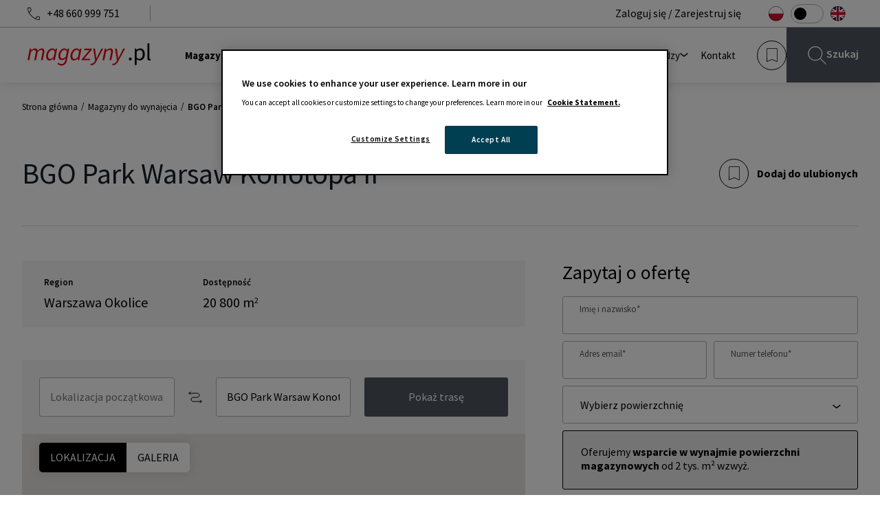

--- FILE ---
content_type: text/html; charset=UTF-8
request_url: https://magazyny.pl/magazyny-do-wynajecia/panattoni-park-warszawa-konotopa-iii
body_size: 35707
content:
<!DOCTYPE html><html lang="pl"><head><meta charSet="utf-8"/><meta name="viewport" content="width=device-width"/><title>BGO Park Warsaw Konotopa II - magazyny do wynajęcia =&gt; magazyny.pl</title><meta name="description" content="Magazyny.pl: oferujemy magazyny do wynajęcia - BGO Park Warsaw Konotopa II"/><meta property="og:title" content="BGO Park Warsaw Konotopa II - magazyny do wynajęcia =&gt; magazyny.pl"/><meta property="og:description" content="Magazyny.pl: oferujemy magazyny do wynajęcia - BGO Park Warsaw Konotopa II"/><meta property="og:type" content="website"/><meta name="twitter:title" content="BGO Park Warsaw Konotopa II - magazyny do wynajęcia =&gt; magazyny.pl"/><meta name="twitter:description" content="Magazyny.pl: oferujemy magazyny do wynajęcia - BGO Park Warsaw Konotopa II"/><meta name="twitter:card" content="summary"/><meta name="twitter:creator" content="InDigital"/><meta property="robots" content="index, follow"/><link rel="canonical" href="https://magazyny.pl/magazyny-do-wynajecia/panattoni-park-warszawa-konotopa-iii"/><link rel="shortcut icon" type="image/png" href="/favicon.png"/><meta name="next-head-count" content="14"/><link rel="preconnect" href="https://fonts.googleapis.com"/><link rel="preconnect" href="https://fonts.gstatic.com"/><meta name="google-site-verification" content="_IbftoqUmaEBEeALCZ7T9tLPIO4T7Ud6s-HBPfWqELY"/><meta name="google-site-verification" content="RRqOHYG2I3M0a9n8Pgjf8Ymah9KipR7E44bhmvtRSvQ"/><link rel="preconnect" href="https://fonts.gstatic.com" crossorigin /><script id="google-tag-manager" data-nscript="beforeInteractive">(function (w, d, s, l, i) { 
              w[l] = w[l] || [];
              w[l].push({ 'gtm.start': new Date().getTime(), event: 'gtm.js' });
              var f = d.getElementsByTagName(s)[0],
                j = d.createElement(s),
                dl = l != 'dataLayer' ? '&l=' + l : '';
              j.async = true;
              j.src = 'https://www.googletagmanager.com/gtm.js?id=' + i + dl;
              f.parentNode.insertBefore(j, f);
            })(window, document, 'script', 'dataLayer', 'GTM-T5692T85')</script><link rel="preload" href="/_next/static/css/ee809658bb5bca2b.css" as="style"/><link rel="stylesheet" href="/_next/static/css/ee809658bb5bca2b.css" data-n-g=""/><link rel="preload" href="/_next/static/css/18dff1d5eac711fc.css" as="style"/><link rel="stylesheet" href="/_next/static/css/18dff1d5eac711fc.css" data-n-p=""/><noscript data-n-css=""></noscript><script defer="" nomodule="" src="/_next/static/chunks/polyfills-c67a75d1b6f99dc8.js"></script><script src="/_next/static/chunks/webpack-03fa3eacfc2ed24d.js" defer=""></script><script src="/_next/static/chunks/framework-663f14bc8ac481eb.js" defer=""></script><script src="/_next/static/chunks/main-b68ac93a9e42d13e.js" defer=""></script><script src="/_next/static/chunks/pages/_app-375dda7ef2e86630.js" defer=""></script><script src="/_next/static/chunks/7d0bf13e-35d96646e29161b1.js" defer=""></script><script src="/_next/static/chunks/1485-448c3cd46cdb606c.js" defer=""></script><script src="/_next/static/chunks/5675-ea90dc8c37403349.js" defer=""></script><script src="/_next/static/chunks/47-d2c2007a8ad57d2b.js" defer=""></script><script src="/_next/static/chunks/4366-eecade5abb180d30.js" defer=""></script><script src="/_next/static/chunks/6590-7ca1e4cdc44ba28a.js" defer=""></script><script src="/_next/static/chunks/7905-712f72e51bdfdd0c.js" defer=""></script><script src="/_next/static/chunks/2096-fbb0842b16873acb.js" defer=""></script><script src="/_next/static/chunks/2613-2bfc3d6f1f02bc46.js" defer=""></script><script src="/_next/static/chunks/458-9a8d82b25aad0581.js" defer=""></script><script src="/_next/static/chunks/pages/%5Boffertype%5D/%5Boffer%5D-b57afd4d4d3e9768.js" defer=""></script><script src="/_next/static/ESJOhZYnXve0blvqGbhP7/_buildManifest.js" defer=""></script><script src="/_next/static/ESJOhZYnXve0blvqGbhP7/_ssgManifest.js" defer=""></script><style data-styled="" data-styled-version="5.3.11">html{-ms-text-size-adjust:100%;-webkit-text-size-adjust:100%;font:112.5%/1.45em georgia,serif,sans-serif;box-sizing:border-box;overflow-y:auto;}/*!sc*/
body{margin:0;-webkit-font-smoothing:antialiased;-moz-osx-font-smoothing:grayscale;color:hsla(0,0%,0%,1);font-family:georgia,serif;font-weight:normal;word-wrap:break-word;font-kerning:normal;-moz-font-feature-settings:'kern','liga','clig','calt';-ms-font-feature-settings:'kern','liga','clig','calt';-webkit-font-feature-settings:'kern','liga','clig','calt';font-feature-settings:'kern','liga','clig','calt';font-family:-apple-system,BlinkMacSystemFont,Segoe UI,Roboto,Oxygen,Ubuntu,Cantarell,Fira Sans,Droid Sans,Helvetica Neue,sans-serif;}/*!sc*/
article,aside,details,figcaption,figure,footer,header,main,menu,nav,section,summary{display:block;}/*!sc*/
audio,canvas,progress,video{display:inline-block;}/*!sc*/
audio:not([controls]){display:none;height:0;}/*!sc*/
progress{vertical-align:baseline;}/*!sc*/
[hidden],template{display:none;}/*!sc*/
a{background-color:transparent;-webkit-text-decoration:none;text-decoration:none;color:inherit;-webkit-text-decoration-skip:objects;}/*!sc*/
a:active,a:hover{outline-width:0;}/*!sc*/
abbr[title]{border-bottom:1px dotted hsla(0,0%,0%,0.5);cursor:help;-webkit-text-decoration:none;text-decoration:none;}/*!sc*/
b,strong{font-weight:inherit;font-weight:bolder;}/*!sc*/
dfn{font-style:italic;}/*!sc*/
h1{margin-left:0;margin-right:0;margin-top:0;padding-bottom:0;padding-left:0;padding-right:0;padding-top:0;margin-bottom:1.45rem;color:inherit;font-weight:bold;text-rendering:optimizeLegibility;font-size:2.25rem;line-height:1.1;}/*!sc*/
mark{background-color:#ff0;color:#000;}/*!sc*/
small{font-size:80%;}/*!sc*/
sub,sup{font-size:60%;line-height:0;position:relative;vertical-align:baseline;}/*!sc*/
sub{bottom:-0.25em;}/*!sc*/
sup{top:-0.5em;}/*!sc*/
img{border-style:none;max-width:100%;margin-left:0;margin-right:0;margin-top:0;padding-bottom:0;padding-left:0;padding-right:0;padding-top:0;margin-bottom:0;}/*!sc*/
svg:not(:root){overflow:hidden;}/*!sc*/
code,kbd,pre,samp{font-family:monospace;font-size:1em;}/*!sc*/
figure{margin-left:0;margin-right:0;margin-top:0;padding-bottom:0;padding-left:0;padding-right:0;padding-top:0;margin-bottom:1.45rem;}/*!sc*/
hr{box-sizing:content-box;overflow:visible;margin-left:0;margin-right:0;margin-top:0;padding-bottom:0;padding-left:0;padding-right:0;padding-top:0;margin-bottom:calc(1.45rem - 1px);background:hsla(0,0%,0%,0.2);border:none;height:1px;}/*!sc*/
button,input,optgroup,select,textarea{font:inherit;margin:0;}/*!sc*/
optgroup{font-weight:700;}/*!sc*/
button,input{overflow:visible;}/*!sc*/
button,select{text-transform:none;}/*!sc*/
[type='reset'],[type='submit'],button,html [type='button']{-webkit-appearance:button;}/*!sc*/
[type='button']::-moz-focus-inner,[type='reset']::-moz-focus-inner,[type='submit']::-moz-focus-inner,button::-moz-focus-inner{border-style:none;padding:0;}/*!sc*/
[type='button']:-moz-focusring,[type='reset']:-moz-focusring,[type='submit']:-moz-focusring,button:-moz-focusring{outline:1px dotted ButtonText;}/*!sc*/
fieldset{border:1px solid silver;padding:0.35em 0.625em 0.75em;margin-left:0;margin-right:0;margin-top:0;padding-bottom:0;padding-left:0;padding-right:0;padding-top:0;margin-bottom:1.45rem;}/*!sc*/
legend{box-sizing:border-box;color:inherit;display:table;max-width:100%;padding:0;white-space:normal;}/*!sc*/
textarea{overflow:auto;}/*!sc*/
[type='checkbox'],[type='radio']{box-sizing:border-box;padding:0;}/*!sc*/
[type='number']::-webkit-inner-spin-button,[type='number']::-webkit-outer-spin-button{height:auto;}/*!sc*/
[type='search']{-webkit-appearance:textfield;outline-offset:-2px;}/*!sc*/
[type='search']::-webkit-search-cancel-button,[type='search']::-webkit-search-decoration{-webkit-appearance:none;}/*!sc*/
::-webkit-input-placeholder{color:inherit;opacity:0.54;}/*!sc*/
::-webkit-file-upload-button{-webkit-appearance:button;font:inherit;}/*!sc*/
*{box-sizing:inherit;}/*!sc*/
*:before{box-sizing:inherit;}/*!sc*/
*:after{box-sizing:inherit;}/*!sc*/
h2{margin-left:0;margin-right:0;margin-top:0;padding-bottom:0;padding-left:0;padding-right:0;padding-top:0;margin-bottom:1.45rem;color:inherit;font-weight:bold;text-rendering:optimizeLegibility;font-size:1.62671rem;line-height:1.1;}/*!sc*/
h3{margin-left:0;margin-right:0;margin-top:0;padding-bottom:0;padding-left:0;padding-right:0;padding-top:0;margin-bottom:1.45rem;color:inherit;font-weight:bold;text-rendering:optimizeLegibility;font-size:1.38316rem;line-height:1.1;}/*!sc*/
h4{margin-left:0;margin-right:0;margin-top:0;padding-bottom:0;padding-left:0;padding-right:0;padding-top:0;margin-bottom:1.45rem;color:inherit;font-weight:bold;text-rendering:optimizeLegibility;font-size:1rem;line-height:1.1;}/*!sc*/
h5{margin-left:0;margin-right:0;margin-top:0;padding-bottom:0;padding-left:0;padding-right:0;padding-top:0;margin-bottom:1.45rem;color:inherit;font-weight:bold;text-rendering:optimizeLegibility;font-size:0.85028rem;line-height:1.1;}/*!sc*/
h6{margin-left:0;margin-right:0;margin-top:0;padding-bottom:0;padding-left:0;padding-right:0;padding-top:0;margin-bottom:1.45rem;color:inherit;font-weight:bold;text-rendering:optimizeLegibility;font-size:0.78405rem;line-height:1.1;}/*!sc*/
hgroup{margin-left:0;margin-right:0;margin-top:0;padding-bottom:0;padding-left:0;padding-right:0;padding-top:0;margin-bottom:1.45rem;}/*!sc*/
ul{margin-left:1.45rem;margin-right:0;margin-top:0;padding-bottom:0;padding-left:0;padding-right:0;padding-top:0;margin-bottom:1.45rem;list-style-position:outside;list-style-image:none;}/*!sc*/
ol{margin-left:1.45rem;margin-right:0;margin-top:0;padding-bottom:0;padding-left:0;padding-right:0;padding-top:0;margin-bottom:1.45rem;list-style-position:outside;list-style-image:none;}/*!sc*/
dl{margin-left:0;margin-right:0;margin-top:0;padding-bottom:0;padding-left:0;padding-right:0;padding-top:0;margin-bottom:1.45rem;}/*!sc*/
dd{margin-left:0;margin-right:0;margin-top:0;padding-bottom:0;padding-left:0;padding-right:0;padding-top:0;margin-bottom:1.45rem;}/*!sc*/
p{margin-left:0;margin-right:0;margin-top:0;padding-bottom:0;padding-left:0;padding-right:0;padding-top:0;margin-bottom:0;}/*!sc*/
pre{margin-left:0;margin-right:0;margin-top:0;margin-bottom:1.45rem;font-size:0.85rem;line-height:1.42;background:hsla(0,0%,0%,0.04);border-radius:3px;overflow:auto;word-wrap:normal;padding:1.45rem;}/*!sc*/
table{margin-left:0;margin-right:0;margin-top:0;padding-bottom:0;padding-left:0;padding-right:0;padding-top:0;margin-bottom:1.45rem;font-size:1rem;line-height:1.45rem;border-collapse:collapse;width:100%;}/*!sc*/
blockquote{margin-left:1.45rem;margin-right:1.45rem;margin-top:0;padding-bottom:0;padding-left:0;padding-right:0;padding-top:0;margin-bottom:1.45rem;}/*!sc*/
form{margin-left:0;margin-right:0;margin-top:0;padding-bottom:0;padding-left:0;padding-right:0;padding-top:0;margin-bottom:1.45rem;}/*!sc*/
noscript{margin-left:0;margin-right:0;margin-top:0;padding-bottom:0;padding-left:0;padding-right:0;padding-top:0;margin-bottom:1.45rem;}/*!sc*/
iframe{margin-left:0;margin-right:0;margin-top:0;padding-bottom:0;padding-left:0;padding-right:0;padding-top:0;margin-bottom:1.45rem;}/*!sc*/
address{margin-left:0;margin-right:0;margin-top:0;padding-bottom:0;padding-left:0;padding-right:0;padding-top:0;margin-bottom:1.45rem;}/*!sc*/
b{font-weight:bold;}/*!sc*/
strong{font-weight:bold;}/*!sc*/
dt{font-weight:bold;}/*!sc*/
th{font-weight:bold;}/*!sc*/
li{margin-bottom:calc(1.45rem / 2);}/*!sc*/
ol li{padding-left:0;}/*!sc*/
ul li{padding-left:0;}/*!sc*/
li > ol{margin-left:1.45rem;margin-bottom:calc(1.45rem / 2);margin-top:calc(1.45rem / 2);}/*!sc*/
li > ul{margin-left:1.45rem;margin-bottom:calc(1.45rem / 2);margin-top:calc(1.45rem / 2);}/*!sc*/
blockquote *:last-child{margin-bottom:0;}/*!sc*/
li *:last-child{margin-bottom:0;}/*!sc*/
p *:last-child{margin-bottom:0;}/*!sc*/
li > p{margin-bottom:calc(1.45rem / 2);}/*!sc*/
code{font-size:0.85rem;line-height:1.45rem;}/*!sc*/
kbd{font-size:0.85rem;line-height:1.45rem;}/*!sc*/
samp{font-size:0.85rem;line-height:1.45rem;}/*!sc*/
abbr{border-bottom:1px dotted hsla(0,0%,0%,0.5);cursor:help;}/*!sc*/
acronym{border-bottom:1px dotted hsla(0,0%,0%,0.5);cursor:help;}/*!sc*/
thead{text-align:left;}/*!sc*/
td,th{text-align:left;border-bottom:1px solid hsla(0,0%,0%,0.12);font-feature-settings:'tnum';-moz-font-feature-settings:'tnum';-ms-font-feature-settings:'tnum';-webkit-font-feature-settings:'tnum';padding-left:0.96667rem;padding-right:0.96667rem;padding-top:0.725rem;padding-bottom:calc(0.725rem - 1px);}/*!sc*/
tt,code{background-color:hsla(0,0%,0%,0.04);border-radius:3px;font-family:'SFMono-Regular',Consolas,'Roboto Mono','Droid Sans Mono','Liberation Mono',Menlo,Courier,monospace;padding:0;padding-top:0.2em;padding-bottom:0.2em;}/*!sc*/
pre code{background:none;line-height:1.42;}/*!sc*/
code:before,code:after,tt:before,tt:after{-webkit-letter-spacing:-0.2em;-moz-letter-spacing:-0.2em;-ms-letter-spacing:-0.2em;letter-spacing:-0.2em;content:' ';}/*!sc*/
pre code:before,pre code:after,pre tt:before,pre tt:after{content:'';}/*!sc*/
@media only screen and (max-width:480px){html{font-size:100%;}}/*!sc*/
*{box-sizing:border-box;outline-color:#4E565F;}/*!sc*/
html{font-size:16px;}/*!sc*/
body{font-family:'Source Sans Pro',--apple-system,BlinkMacSystemFont,'Segoe UI',Roboto,Oxygen,Ubuntu,Cantarell,'Open Sans','Helvetica Neue',sans-serif;-webkit-font-smoothing:antialiased;-moz-osx-font-smoothing:grayscale;}/*!sc*/
button{outline:none !important;font-family:inherit;}/*!sc*/
h1,h2,h3,h4,h5,h6,p{line-height:1.26;font-weight:normal;}/*!sc*/
data-styled.g1[id="sc-global-hUJKlX1"]{content:"sc-global-hUJKlX1,"}/*!sc*/
.fwuMJv{position:absolute;top:100%;left:0;display:-webkit-box;display:-webkit-flex;display:-ms-flexbox;display:flex;-webkit-flex-direction:column;-ms-flex-direction:column;flex-direction:column;gap:10px;background-color:#FFFFFF;padding:40px 20px 20px 20px;box-shadow:0px 20px 20px rgb(0 0 0 / 10%);border-radius:3px;white-space:nowrap;-webkit-transition:0.3s;transition:0.3s;opacity:0;visibility:hidden;z-index:1;width:-webkit-fit-content;width:-moz-fit-content;width:fit-content;-webkit-transform:translateX(-20px);-ms-transform:translateX(-20px);transform:translateX(-20px);}/*!sc*/
.fwuMJv:hover{opacity:1;visibility:visible;}/*!sc*/
data-styled.g2[id="dropdown__DropdownChildren-sc-ns2kmw-0"]{content:"fwuMJv,"}/*!sc*/
.hmzMCv{position:relative;display:-webkit-box;display:-webkit-flex;display:-ms-flexbox;display:flex;-webkit-flex-direction:column;-ms-flex-direction:column;flex-direction:column;-webkit-box-pack:center;-webkit-justify-content:center;-ms-flex-pack:center;justify-content:center;}/*!sc*/
.hmzMCv:hover > .dropdown__DropdownChildren-sc-ns2kmw-0{opacity:1;visibility:visible;}/*!sc*/
data-styled.g4[id="dropdown__DropdownWrapper-sc-ns2kmw-2"]{content:"hmzMCv,"}/*!sc*/
.cjThxj{margin-left:20px;}/*!sc*/
.cjThxj svg{-webkit-transition:0.2s;transition:0.2s;opacity:0;width:15px;}/*!sc*/
data-styled.g5[id="dropdown__IconWrapper-sc-ns2kmw-3"]{content:"cjThxj,"}/*!sc*/
.kScFXi{display:-webkit-box;display:-webkit-flex;display:-ms-flexbox;display:flex;-webkit-align-items:center;-webkit-box-align:center;-ms-flex-align:center;align-items:center;gap:8px;font-weight:400;cursor:pointer;}/*!sc*/
.kScFXi > *{-webkit-flex-shrink:0;-ms-flex-negative:0;flex-shrink:0;}/*!sc*/
data-styled.g6[id="dropdown__StyledHeadLinkText-sc-ns2kmw-4"]{content:"kScFXi,"}/*!sc*/
.iLxwhs{display:-webkit-box;display:-webkit-flex;display:-ms-flexbox;display:flex;-webkit-box-pack:justify;-webkit-justify-content:space-between;-ms-flex-pack:justify;justify-content:space-between;font-weight:400;cursor:pointer;}/*!sc*/
.iLxwhs:hover svg{opacity:1;}/*!sc*/
data-styled.g7[id="dropdown__StyledDropdownLinkText-sc-ns2kmw-5"]{content:"iLxwhs,"}/*!sc*/
.cZHwuM{position:absolute;top:calc(100% + 12px);left:0;display:-webkit-box;display:-webkit-flex;display:-ms-flexbox;display:flex;-webkit-flex-direction:column;-ms-flex-direction:column;flex-direction:column;gap:10px;background-color:#FFFFFF;padding:24px 24px 24px 24px;box-shadow:0px 0px 16px 0px rgba(0,0,0,0.1);border-radius:3px;white-space:nowrap;-webkit-transition:0.3s;transition:0.3s;opacity:0;visibility:hidden;z-index:1;width:-webkit-fit-content;width:-moz-fit-content;width:fit-content;}/*!sc*/
.cZHwuM:hover{opacity:1;visibility:visible;}/*!sc*/
.cZHwuM:before{content:'';position:absolute;top:0;left:0;width:186px;height:12px;-webkit-transform:translateY(-100%);-ms-transform:translateY(-100%);transform:translateY(-100%);}/*!sc*/
data-styled.g8[id="regions-dropdown__DropdownChildren-sc-1a8opgo-0"]{content:"cZHwuM,"}/*!sc*/
.iSRvDr{position:relative;display:-webkit-box;display:-webkit-flex;display:-ms-flexbox;display:flex;-webkit-flex-direction:column;-ms-flex-direction:column;flex-direction:column;-webkit-box-pack:center;-webkit-justify-content:center;-ms-flex-pack:center;justify-content:center;}/*!sc*/
.iSRvDr:hover > .regions-dropdown__DropdownChildren-sc-1a8opgo-0{opacity:1;visibility:visible;}/*!sc*/
data-styled.g10[id="regions-dropdown__DropdownWrapper-sc-1a8opgo-2"]{content:"iSRvDr,"}/*!sc*/
.iGWstS{display:-webkit-box;display:-webkit-flex;display:-ms-flexbox;display:flex;-webkit-align-items:center;-webkit-box-align:center;-ms-flex-align:center;align-items:center;gap:8px;font-weight:700;cursor:pointer;}/*!sc*/
.iGWstS > *{-webkit-flex-shrink:0;-ms-flex-negative:0;flex-shrink:0;}/*!sc*/
data-styled.g12[id="regions-dropdown__StyledHeadLinkText-sc-1a8opgo-4"]{content:"iGWstS,"}/*!sc*/
.ijmAQM{font-size:18px;font-weight:600;margin-bottom:24px;}/*!sc*/
@media (max-width:991px){.ijmAQM{display:none;}}/*!sc*/
data-styled.g13[id="regions-dropdown__Heading-sc-1a8opgo-5"]{content:"ijmAQM,"}/*!sc*/
.bqedED{display:grid;grid-template-columns:repeat(4,1fr);grid-template-rows:repeat(4,1fr);-webkit-column-gap:32px;column-gap:32px;row-gap:16px;grid-auto-flow:column;}/*!sc*/
data-styled.g14[id="regions-dropdown__RegionsWrapper-sc-1a8opgo-6"]{content:"bqedED,"}/*!sc*/
.dlqFyl{margin-left:auto;margin-right:auto;padding-left:32px;padding-right:32px;width:100%;max-width:calc(1360px + (20px * 2));}/*!sc*/
@media (max-width:768px){.dlqFyl{padding-left:20px;padding-right:20px;}}/*!sc*/
@media (max-width:1358px){.dlqFyl{max-width:calc(1360px + (20px * 2));}}/*!sc*/
data-styled.g57[id="container__Container-sc-1iopzuy-0"]{content:"dlqFyl,"}/*!sc*/
.dzgUDp{background-color:#000000;padding:48px 0;}/*!sc*/
.dzgUDp p,.dzgUDp a{color:#FFFFFF;}/*!sc*/
@media (max-width:991px){.dzgUDp{padding:65px 0 45px 0;}}/*!sc*/
data-styled.g58[id="main-footer__Wrapper-sc-8b6u7a-0"]{content:"dzgUDp,"}/*!sc*/
.dDYRsL{display:-webkit-box;display:-webkit-flex;display:-ms-flexbox;display:flex;-webkit-box-pack:justify;-webkit-justify-content:space-between;-ms-flex-pack:justify;justify-content:space-between;}/*!sc*/
@media (max-width:991px){.dDYRsL{-webkit-flex-direction:column;-ms-flex-direction:column;flex-direction:column;}}/*!sc*/
data-styled.g59[id="main-footer__InnerWrapper-sc-8b6u7a-1"]{content:"dDYRsL,"}/*!sc*/
.hEuBDL{padding-right:95px;}/*!sc*/
data-styled.g60[id="main-footer__Contact-sc-8b6u7a-2"]{content:"hEuBDL,"}/*!sc*/
.eeLlYo{display:-webkit-box;display:-webkit-flex;display:-ms-flexbox;display:flex;-webkit-align-items:center;-webkit-box-align:center;-ms-flex-align:center;align-items:center;margin-bottom:20px;gap:16px;}/*!sc*/
.eeLlYo svg{-webkit-flex-shrink:0;-ms-flex-negative:0;flex-shrink:0;}/*!sc*/
@media (max-width:991px){.eeLlYo{font-size:22px;}}/*!sc*/
data-styled.g61[id="main-footer__PhoneWrapper-sc-8b6u7a-3"]{content:"eeLlYo,"}/*!sc*/
.ljTgvr{display:-webkit-box;display:-webkit-flex;display:-ms-flexbox;display:flex;-webkit-align-items:center;-webkit-box-align:center;-ms-flex-align:center;align-items:center;margin-bottom:35px;gap:16px;}/*!sc*/
.ljTgvr svg{-webkit-flex-shrink:0;-ms-flex-negative:0;flex-shrink:0;}/*!sc*/
@media (max-width:991px){.ljTgvr{font-size:22px;}}/*!sc*/
data-styled.g62[id="main-footer__EmailWrapper-sc-8b6u7a-4"]{content:"ljTgvr,"}/*!sc*/
.iDfqfy{border:1px solid #FFFFFF;background-color:#000000;color:#FFFFFF;border-radius:3px;padding:15px 47px;cursor:pointer;-webkit-transition:0.2s;transition:0.2s;}/*!sc*/
@media (max-width:991px){.iDfqfy{height:50px;display:-webkit-box;display:-webkit-flex;display:-ms-flexbox;display:flex;-webkit-align-items:center;-webkit-box-align:center;-ms-flex-align:center;align-items:center;}}/*!sc*/
.iDfqfy:hover{background-color:#FFFFFF;color:#000000;}/*!sc*/
data-styled.g63[id="main-footer__ContactButton-sc-8b6u7a-5"]{content:"iDfqfy,"}/*!sc*/
.ldtrVP{display:grid;-webkit-flex-direction:column;-ms-flex-direction:column;flex-direction:column;-webkit-align-content:start;-ms-flex-line-pack:start;align-content:start;gap:10px;padding-left:81px;border-left:1px solid #B1B2B4;}/*!sc*/
.ldtrVP a{font-weight:300;}/*!sc*/
@media (max-width:991px){.ldtrVP{border-left:none;padding-left:0;border-top:1px solid #B1B2B4;padding-top:34px;margin-top:60px !important;}}/*!sc*/
@media (max-width:991px){.ldtrVP{margin-top:45px;}}/*!sc*/
.gnDJCd{display:grid;-webkit-flex-direction:column;-ms-flex-direction:column;flex-direction:column;-webkit-align-content:start;-ms-flex-line-pack:start;align-content:start;gap:10px;}/*!sc*/
.gnDJCd a{font-weight:300;}/*!sc*/
@media (max-width:991px){.gnDJCd{margin-top:45px;}}/*!sc*/
data-styled.g64[id="main-footer__Column-sc-8b6u7a-6"]{content:"ldtrVP,gnDJCd,"}/*!sc*/
.bRbdum{margin-bottom:10px;}/*!sc*/
data-styled.g65[id="main-footer__Text-sc-8b6u7a-7"]{content:"bRbdum,"}/*!sc*/
.iEzNAr{margin-top:40px;}/*!sc*/
data-styled.g66[id="main-footer__Address-sc-8b6u7a-8"]{content:"iEzNAr,"}/*!sc*/
.flemrt{margin-top:40px;display:-webkit-box;display:-webkit-flex;display:-ms-flexbox;display:flex;-webkit-align-items:center;-webkit-box-align:center;-ms-flex-align:center;align-items:center;}/*!sc*/
.flemrt a{cursor:pointer;}/*!sc*/
.main-footer__Socials-sc-8b6u7a-9 a:not(.main-footer__Socials-sc-8b6u7a-9 a:last-child){margin-right:30px;}/*!sc*/
data-styled.g67[id="main-footer__Socials-sc-8b6u7a-9"]{content:"flemrt,"}/*!sc*/
.CBwql{display:block;font-weight:400;line-height:initial;font-size:2.625rem;text-align:left;text-transform:initial;-webkit-text-decoration:none;text-decoration:none;color:#131E29;margin-bottom:0;margin-top:0;}/*!sc*/
@media (max-width:1599px){.CBwql{font-size:2.625rem;}}/*!sc*/
@media (max-width:991px){.CBwql{font-size:2.625rem;}}/*!sc*/
.CBwql em{font-weight:300;font-style:normal;}/*!sc*/
data-styled.g68[id="typography__Heading-sc-yillc1-0"]{content:"CBwql,"}/*!sc*/
.hQeyuN{display:block;line-height:1.4;font-weight:400;text-transform:initial;font-size:0.8125rem;text-align:left;-webkit-text-decoration:none;text-decoration:none;color:#000000;margin-bottom:0;margin-top:0;-webkit-transition:color 150ms ease;transition:color 150ms ease;}/*!sc*/
.hQeyuN a{color:inherit;}/*!sc*/
.jRGBGf{display:block;line-height:1.4;font-weight:600;text-transform:initial;font-size:0.8125rem;text-align:left;-webkit-text-decoration:none;text-decoration:none;color:#000000;margin-bottom:0;margin-top:0;-webkit-transition:color 150ms ease;transition:color 150ms ease;}/*!sc*/
.jRGBGf a{color:inherit;}/*!sc*/
.cpJXmw{display:block;line-height:1.4;font-weight:400;text-transform:initial;font-size:1rem;text-align:left;-webkit-text-decoration:none;text-decoration:none;color:#000000;margin-bottom:0;margin-top:0;-webkit-transition:color 150ms ease;transition:color 150ms ease;}/*!sc*/
.cpJXmw a{color:inherit;}/*!sc*/
data-styled.g69[id="typography__Text-sc-yillc1-1"]{content:"hQeyuN,jRGBGf,cpJXmw,"}/*!sc*/
.ghOShF{background-color:#000000;border-top:1px solid #B1B2B4;}/*!sc*/
data-styled.g70[id="bottom-footer__Wrapper-sc-1ctgaag-0"]{content:"ghOShF,"}/*!sc*/
.dkpQQj{height:86px;position:relative;display:-webkit-box;display:-webkit-flex;display:-ms-flexbox;display:flex;-webkit-box-pack:justify;-webkit-justify-content:space-between;-ms-flex-pack:justify;justify-content:space-between;-webkit-align-items:center;-webkit-box-align:center;-ms-flex-align:center;align-items:center;}/*!sc*/
.dkpQQj p,.dkpQQj a{color:#FFFFFF;}/*!sc*/
@media (max-width:991px){.dkpQQj{height:auto;}}/*!sc*/
data-styled.g71[id="bottom-footer__InnerWrapper-sc-1ctgaag-1"]{content:"dkpQQj,"}/*!sc*/
.feHwYU{width:100%;display:-webkit-box;display:-webkit-flex;display:-ms-flexbox;display:flex;}/*!sc*/
.feHwYU p:first-child{margin-right:50px;}/*!sc*/
.feHwYU .cookies-policy-link{margin-left:auto;}/*!sc*/
@media (max-width:991px){.feHwYU{-webkit-flex-direction:column;-ms-flex-direction:column;flex-direction:column;padding:25px 0;}.feHwYU p:first-child{margin-right:0;-webkit-order:4;-ms-flex-order:4;order:4;}.feHwYU a:nth-child(2){-webkit-order:2;-ms-flex-order:2;order:2;margin-bottom:12px;}.feHwYU a:nth-child(3){-webkit-order:3;-ms-flex-order:3;order:3;margin-left:0;margin-bottom:12px;}}/*!sc*/
data-styled.g72[id="bottom-footer__ContentWrapper-sc-1ctgaag-2"]{content:"feHwYU,"}/*!sc*/
.eyPmMU{position:absolute;left:50%;top:50%;-webkit-transform:translate(-50%,-50%);-ms-transform:translate(-50%,-50%);transform:translate(-50%,-50%);}/*!sc*/
@media (max-width:991px){.eyPmMU{position:static;-webkit-transform:none;-ms-transform:none;transform:none;-webkit-order:1;-ms-flex-order:1;order:1;margin-bottom:22px;}}/*!sc*/
data-styled.g73[id="bottom-footer__LogotypeWrapper-sc-1ctgaag-3"]{content:"eyPmMU,"}/*!sc*/
.bMgeRB{position:relative;width:100%;overflow:hidden;pointer-events:all;}/*!sc*/
data-styled.g74[id="input__InputItem-sc-1kw1siz-0"]{content:"bMgeRB,"}/*!sc*/
.OlJIx{position:absolute;top:7px;left:25px;color:#585858;pointer-events:none;white-space:nowrap;-webkit-transition:opacity 0.2s,color 0.2s;transition:opacity 0.2s,color 0.2s;font-size:13px;}/*!sc*/
data-styled.g75[id="input__Label-sc-1kw1siz-1"]{content:"OlJIx,"}/*!sc*/
.hVeAvT{width:100%;padding:25px 25px 7px;height:55px;background:transparent;border:1px solid #B1B2B4;border-radius:3px;-webkit-transition:0.3s;transition:0.3s;resize:none;outline:0;}/*!sc*/
.hVeAvT:focus{border-color:#4E565F;}/*!sc*/
.hVeAvT:placeholder-shown + .input__Label-sc-1kw1siz-1{opacity:1;visibility:visible;}/*!sc*/
.kLIBGY{width:100%;padding:25px 25px 7px;height:120px;background:transparent;border:1px solid #B1B2B4;border-radius:3px;-webkit-transition:0.3s;transition:0.3s;resize:none;outline:0;}/*!sc*/
.kLIBGY:focus{border-color:#4E565F;}/*!sc*/
.kLIBGY:placeholder-shown + .input__Label-sc-1kw1siz-1{opacity:1;visibility:visible;}/*!sc*/
data-styled.g76[id="input__StyledInput-sc-1kw1siz-2"]{content:"hVeAvT,kLIBGY,"}/*!sc*/
.cErtLn{display:-webkit-box;display:-webkit-flex;display:-ms-flexbox;display:flex;-webkit-align-items:center;-webkit-box-align:center;-ms-flex-align:center;align-items:center;position:relative;margin:0 0 0.5rem;font-size:13px;line-height:1.3;padding:3px 0 0 30px;cursor:pointer;}/*!sc*/
data-styled.g77[id="checkbox__Label-sc-9w68ng-0"]{content:"cErtLn,"}/*!sc*/
.cLNsx{overflow:hidden;text-overflow:ellipsis;display:-webkit-box;word-break:break-all;-webkit-line-clamp:1;-webkit-box-orient:vertical;color:#000000;margin:0;}/*!sc*/
.cLNsx a{-webkit-text-decoration:underline;text-decoration:underline;}/*!sc*/
data-styled.g78[id="checkbox__LabelText-sc-9w68ng-1"]{content:"cLNsx,"}/*!sc*/
.iCNdfp{position:absolute;top:3px;left:3px;height:16px;width:16px;background:transparent;border:1px solid;-webkit-transition:0.2s;transition:0.2s;border-color:#B1B2B4;}/*!sc*/
data-styled.g80[id="checkbox__Checkmark-sc-9w68ng-3"]{content:"iCNdfp,"}/*!sc*/
.bUBYvm{position:absolute;opacity:0;-webkit-transition:0.2s;transition:0.2s;left:1px;top:0px;width:10px;height:10px;}/*!sc*/
data-styled.g81[id="checkbox__CheckIconWrapper-sc-9w68ng-4"]{content:"bUBYvm,"}/*!sc*/
.dJjbBM{position:absolute;opacity:0;cursor:pointer;height:0;width:0;}/*!sc*/
.dJjbBM:checked ~ .checkbox__Checkmark-sc-9w68ng-3{border-color:#000000;}/*!sc*/
.dJjbBM:checked ~ .checkbox__Checkmark-sc-9w68ng-3 .checkbox__CheckIconWrapper-sc-9w68ng-4{opacity:1;}/*!sc*/
data-styled.g82[id="checkbox__Checkbox-sc-9w68ng-5"]{content:"dJjbBM,"}/*!sc*/
.ixBcLt{position:relative;padding:18px 60px;border:none;background-color:#000000;color:#FFFFFF;border:1px solid #000000;border-radius:3px;justify-self:center;cursor:pointer;-webkit-transition:0.2s;transition:0.2s;}/*!sc*/
@media (min-width:992px){.ixBcLt:hover{background-color:#FFFFFF;color:#000000;}}/*!sc*/
@media (max-width:991px){.ixBcLt{width:100%;height:50px;padding:0;}}/*!sc*/
data-styled.g83[id="submit__StyledButton-sc-1ck0fol-0"]{content:"ixBcLt,"}/*!sc*/
.fXTxtM{display:-webkit-box;display:-webkit-flex;display:-ms-flexbox;display:flex;-webkit-align-items:center;-webkit-box-align:center;-ms-flex-align:center;align-items:center;position:relative;margin:10px 0 0.5rem;font-size:13px;line-height:1.3;cursor:pointer;}/*!sc*/
data-styled.g85[id="privacy-notice__Wrapper-sc-y2ib8l-0"]{content:"fXTxtM,"}/*!sc*/
.elMjho{overflow:hidden;text-overflow:ellipsis;display:-webkit-box;word-break:break-all;-webkit-line-clamp:2;-webkit-box-orient:vertical;color:#000000;margin:0;}/*!sc*/
.elMjho a{-webkit-text-decoration:underline;text-decoration:underline;}/*!sc*/
data-styled.g86[id="privacy-notice__PrivacyNoticeText-sc-y2ib8l-1"]{content:"elMjho,"}/*!sc*/
.eEoydV{background:transparent;border:none;color:#000000;cursor:pointer;-webkit-align-self:flex-start;-ms-flex-item-align:start;align-self:flex-start;padding:0 0 0 10px;margin-left:auto;margin-top:16px;}/*!sc*/
data-styled.g87[id="privacy-notice__ExpandButton-sc-y2ib8l-2"]{content:"eEoydV,"}/*!sc*/
.XCGSi{cursor:pointer;}/*!sc*/
data-styled.g88[id="dropdown__DropdownHead-sc-10qcu2z-0"]{content:"XCGSi,"}/*!sc*/
.jkAqlS{position:absolute;z-index:2;width:auto;min-width:100%;white-space:nowrap;opacity:0;visibility:hidden;-webkit-transition-duration:200ms;transition-duration:200ms;-webkit-transition-timing-function:ease;transition-timing-function:ease;-webkit-transition-property:opacity,visibility;transition-property:opacity,visibility;pointer-events:none;}/*!sc*/
data-styled.g89[id="dropdown__DropdownChildren-sc-10qcu2z-1"]{content:"jkAqlS,"}/*!sc*/
.eQYKtx{position:relative;}/*!sc*/
data-styled.g90[id="dropdown__DropdownWrapper-sc-10qcu2z-2"]{content:"eQYKtx,"}/*!sc*/
.hUzIBg{width:100%;padding:0 25px;-webkit-transition:0.15s;transition:0.15s;border:1px solid #B1B2B4;border-radius:3px;height:55px;display:-webkit-box;display:-webkit-flex;display:-ms-flexbox;display:flex;-webkit-align-items:center;-webkit-box-align:center;-ms-flex-align:center;align-items:center;}/*!sc*/
data-styled.g91[id="form-select__Header-sc-18nvtb3-0"]{content:"hUzIBg,"}/*!sc*/
.ffhYHB{position:relative;z-index:2;min-width:0;min-height:0;}/*!sc*/
.ffhYHB:hover .form-select__Header-sc-18nvtb3-0,.ffhYHB:focus .form-select__Header-sc-18nvtb3-0{background-color:#FFFFFF;border-color:#E30613;color:#131E29;}/*!sc*/
.ffhYHB:hover .form-select__Header-sc-18nvtb3-0 img,.ffhYHB:focus .form-select__Header-sc-18nvtb3-0 img{-webkit-filter:none;filter:none;}/*!sc*/
data-styled.g92[id="form-select__Wrapper-sc-18nvtb3-1"]{content:"ffhYHB,"}/*!sc*/
.hwCfNE{display:block;position:relative;padding:14px 22px 14px 48px;background:#F5F5F5;width:100%;border:none;box-shadow:none;cursor:pointer;-webkit-transition:0.2s;transition:0.2s;}/*!sc*/
.hwCfNE:hover{background:#e3e3e3;}/*!sc*/
.hwCfNE:not(.form-select__OptionItem-sc-18nvtb3-2:first-of-type){margin-top:10px;}/*!sc*/
data-styled.g93[id="form-select__OptionItem-sc-18nvtb3-2"]{content:"hwCfNE,"}/*!sc*/
.eVdCtC{margin-top:15px;padding:25px;width:100%;border:1px solid #FFFFFF;border-radius:3px;background:#FFFFFF;box-shadow:0px 0px 16px rgba(0,0,0,0.1);max-height:400px;overflow-y:auto;}/*!sc*/
data-styled.g94[id="form-select__Options-sc-18nvtb3-3"]{content:"eVdCtC,"}/*!sc*/
.bAXOzk{white-space:nowrap;overflow-x:hidden;text-overflow:ellipsis;padding-right:40px;max-width:-webkit-fit-content;max-width:-moz-fit-content;max-width:fit-content;}/*!sc*/
data-styled.g95[id="form-select__Placeholder-sc-18nvtb3-4"]{content:"bAXOzk,"}/*!sc*/
.inBQP{position:absolute;top:50%;right:25px;-webkit-transform:translateY(-50%);-ms-transform:translateY(-50%);transform:translateY(-50%);}/*!sc*/
data-styled.g96[id="form-select__IconWrapper-sc-18nvtb3-5"]{content:"inBQP,"}/*!sc*/
.bIkwPA{position:absolute;top:19px;left:22px;height:16px;width:16px;border:1px solid #000000;-webkit-transition:0.2s;transition:0.2s;display:-webkit-box;display:-webkit-flex;display:-ms-flexbox;display:flex;-webkit-box-pack:center;-webkit-justify-content:center;-ms-flex-pack:center;justify-content:center;-webkit-align-items:center;-webkit-box-align:center;-ms-flex-align:center;align-items:center;}/*!sc*/
data-styled.g97[id="form-select__Checkmark-sc-18nvtb3-6"]{content:"bIkwPA,"}/*!sc*/
.geiqYz{visibility:hidden;opacity:0;-webkit-transition:0.2s;transition:0.2s;}/*!sc*/
data-styled.g98[id="form-select__CheckIconWrapper-sc-18nvtb3-7"]{content:"geiqYz,"}/*!sc*/
.iIMjNu{background-color:#eaeaea;border-radius:3px;border:1px solid #000000;padding:20px 26px;}/*!sc*/
data-styled.g99[id="form-disclaimer__DisclaimerWrapper-sc-nv7b0y-0"]{content:"iIMjNu,"}/*!sc*/
.jgtipG{font-size:14px;margin-bottom:4px;}/*!sc*/
@media (min-width:992px){.jgtipG{font-size:16px;}}/*!sc*/
data-styled.g100[id="form-disclaimer__DisclaimerText-sc-nv7b0y-1"]{content:"jgtipG,"}/*!sc*/
.dvcryH{display:-webkit-box;display:-webkit-flex;display:-ms-flexbox;display:flex;padding-top:27px;padding-bottom:11px;}/*!sc*/
@media (max-width:991px){.dvcryH{position:absolute;padding-top:0;top:135px;z-index:1;}}/*!sc*/
@media (min-width:992px){}/*!sc*/
data-styled.g118[id="breadcrumbs__StyledContainer-sc-tno5e9-0"]{content:"dvcryH,"}/*!sc*/
.cpDWZQ{padding:0 5px;font-size:13px;line-height:126%;}/*!sc*/
data-styled.g119[id="breadcrumbs__Separator-sc-tno5e9-1"]{content:"cpDWZQ,"}/*!sc*/
.cjXVnP{display:-webkit-box;display:-webkit-flex;display:-ms-flexbox;display:flex;}/*!sc*/
@media (max-width:575px){.cjXVnP{display:none;}.cjXVnP:nth-last-of-type(1){display:-webkit-box;display:-webkit-flex;display:-ms-flexbox;display:flex;}.cjXVnP:nth-last-of-type(2){display:-webkit-box;display:-webkit-flex;display:-ms-flexbox;display:flex;white-space:nowrap;}}/*!sc*/
data-styled.g120[id="breadcrumbs__CrumbWrapper-sc-tno5e9-2"]{content:"cjXVnP,"}/*!sc*/
.cBSESo{display:grid;gap:10px;margin-bottom:0;}/*!sc*/
@media (max-width:991px){.cBSESo button.submit{width:100%;height:50px;padding:0;}}/*!sc*/
data-styled.g136[id="popup__StyledForm-sc-1brnce3-0"]{content:"cBSESo,"}/*!sc*/
.dIzwgY{display:grid;gap:3px;}/*!sc*/
.dIzwgY p{font-size:12px;}/*!sc*/
data-styled.g137[id="popup__StyledTermsWrapper-sc-1brnce3-1"]{content:"dIzwgY,"}/*!sc*/
.sVUDo{display:grid;grid-template-columns:repeat(2,1fr);gap:10px;}/*!sc*/
@media (max-width:991px){.sVUDo{grid-template-columns:1fr;}}/*!sc*/
data-styled.g140[id="popup__FieldsWrapper-sc-1brnce3-4"]{content:"sVUDo,"}/*!sc*/
.ecWeVG{width:100%;height:1px;background-color:#B1B2B4;margin-bottom:5px;}/*!sc*/
data-styled.g141[id="popup__HorizontalLine-sc-1brnce3-5"]{content:"ecWeVG,"}/*!sc*/
.kRoPgA{display:-webkit-box;display:-webkit-flex;display:-ms-flexbox;display:flex;-webkit-box-pack:center;-webkit-justify-content:center;-ms-flex-pack:center;justify-content:center;-webkit-align-items:center;-webkit-box-align:center;-ms-flex-align:center;align-items:center;margin-left:30px;}/*!sc*/
data-styled.g148[id="language-switch__Switch-sc-ckpa08-0"]{content:"kRoPgA,"}/*!sc*/
.dnIHuh{display:-webkit-box;display:-webkit-flex;display:-ms-flexbox;display:flex;-webkit-box-pack:justify;-webkit-justify-content:space-between;-ms-flex-pack:justify;justify-content:space-between;-webkit-align-items:center;-webkit-box-align:center;-ms-flex-align:center;align-items:center;margin:0 10px;padding:0;background:transparent;border:none;cursor:pointer;}/*!sc*/
data-styled.g149[id="language-switch__SwitchButton-sc-ckpa08-1"]{content:"dnIHuh,"}/*!sc*/
.kdnJfu{display:-webkit-box;display:-webkit-flex;display:-ms-flexbox;display:flex;-webkit-box-pack:center;-webkit-justify-content:center;-ms-flex-pack:center;justify-content:center;-webkit-align-items:center;-webkit-box-align:center;-ms-flex-align:center;align-items:center;}/*!sc*/
data-styled.g150[id="language-switch__IconWrapper-sc-ckpa08-2"]{content:"kdnJfu,"}/*!sc*/
.jWsSHt{position:relative;display:-webkit-inline-box;display:-webkit-inline-flex;display:-ms-inline-flexbox;display:inline-flex;-webkit-align-items:center;-webkit-box-align:center;-ms-flex-align:center;align-items:center;width:48px;height:28px;padding:4px;border-radius:100px;background:#FFFFFF;border:1px solid #B1B2B4;cursor:pointer;}/*!sc*/
data-styled.g151[id="language-switch__ToggleWrapper-sc-ckpa08-3"]{content:"jWsSHt,"}/*!sc*/
.jxIhTJ{display:-webkit-box;display:-webkit-flex;display:-ms-flexbox;display:flex;-webkit-align-items:center;-webkit-box-align:center;-ms-flex-align:center;align-items:center;-webkit-box-pack:center;-webkit-justify-content:center;-ms-flex-pack:center;justify-content:center;width:18px;height:18px;max-height:100%;border-radius:50%;background:#000000;-webkit-transform:translate3d(0,0,0);-ms-transform:translate3d(0,0,0);transform:translate3d(0,0,0);-webkit-transition:-webkit-transform 150ms ease;-webkit-transition:transform 150ms ease;transition:transform 150ms ease;}/*!sc*/
data-styled.g152[id="language-switch__ToggleSwitch-sc-ckpa08-4"]{content:"jxIhTJ,"}/*!sc*/
.cKjDA{background:#FFFFFF;position:fixed;z-index:9;width:100%;-webkit-transition:0.2s;transition:0.2s;-webkit-transform:translate3d(0,0,0);-ms-transform:translate3d(0,0,0);transform:translate3d(0,0,0);box-shadow:0px 0px 16px rgb(0 0 0 / 12%);}/*!sc*/
@media (max-width:1199px){.cKjDA{display:none;}}/*!sc*/
@media (max-width:991px){.cKjDA{display:none;}}/*!sc*/
data-styled.g153[id="desktop__Wrapper-sc-o7mgfj-0"]{content:"cKjDA,"}/*!sc*/
.fCOlvz{padding-left:40px;display:-webkit-box;display:-webkit-flex;display:-ms-flexbox;display:flex;height:120px;}/*!sc*/
data-styled.g154[id="desktop__InnerWrapper-sc-o7mgfj-1"]{content:"fCOlvz,"}/*!sc*/
.gIGefz{-webkit-box-flex:1;-webkit-flex-grow:1;-ms-flex-positive:1;flex-grow:1;display:grid;}/*!sc*/
data-styled.g155[id="desktop__NavigationWrapper-sc-o7mgfj-2"]{content:"gIGefz,"}/*!sc*/
.kjAhXG svg{width:27px;height:27px;}/*!sc*/
data-styled.g156[id="desktop__IconWrapper-sc-o7mgfj-3"]{content:"kjAhXG,"}/*!sc*/
.hVopLu{border:none;background:#4E565F;color:#FFFFFF;cursor:pointer;font-weight:600;-webkit-align-self:stretch;-ms-flex-item-align:stretch;align-self:stretch;display:-webkit-box;display:-webkit-flex;display:-ms-flexbox;display:flex;-webkit-align-items:center;-webkit-box-align:center;-ms-flex-align:center;align-items:center;-webkit-box-pack:center;-webkit-justify-content:center;-ms-flex-pack:center;justify-content:center;}/*!sc*/
data-styled.g157[id="desktop__SearchBoxButton-sc-o7mgfj-4"]{content:"hVopLu,"}/*!sc*/
.fiPnTv{height:27px;display:-webkit-box;display:-webkit-flex;display:-ms-flexbox;display:flex;gap:10px;padding:0 25px;}/*!sc*/
data-styled.g158[id="desktop__SearchBoxButtonInnerWrapper-sc-o7mgfj-5"]{content:"fiPnTv,"}/*!sc*/
.fbyyXr{position:fixed;width:100%;top:0;left:0;z-index:10;height:40px;padding:0 40px;background-color:#FFFFFF;border-bottom:1px solid #B1B2B4;display:-webkit-box;display:-webkit-flex;display:-ms-flexbox;display:flex;-webkit-align-items:center;-webkit-box-align:center;-ms-flex-align:center;align-items:center;}/*!sc*/
@media (max-width:1199px){.fbyyXr{display:none;}}/*!sc*/
data-styled.g159[id="desktop__TopNav-sc-o7mgfj-6"]{content:"fbyyXr,"}/*!sc*/
.dxJVOK{display:-webkit-box;display:-webkit-flex;display:-ms-flexbox;display:flex;-webkit-align-items:center;-webkit-box-align:center;-ms-flex-align:center;align-items:center;-webkit-box-pack:justify;-webkit-justify-content:space-between;-ms-flex-pack:justify;justify-content:space-between;height:80px;margin-top:40px;}/*!sc*/
data-styled.g160[id="desktop__MainNav-sc-o7mgfj-7"]{content:"dxJVOK,"}/*!sc*/
.bYqBck{display:-webkit-box;display:-webkit-flex;display:-ms-flexbox;display:flex;-webkit-align-items:center;-webkit-box-align:center;-ms-flex-align:center;align-items:center;padding-right:44px;border-right:1px solid #B1B2B4;}/*!sc*/
.bYqBck svg{margin-right:9px;}/*!sc*/
data-styled.g161[id="desktop__PhoneWrapper-sc-o7mgfj-8"]{content:"bYqBck,"}/*!sc*/
.fCqcQZ{margin-left:auto;-webkit-transition:0.2s;transition:0.2s;}/*!sc*/
.fCqcQZ:hover{color:#E30613;}/*!sc*/
data-styled.g162[id="desktop__LoginWrapper-sc-o7mgfj-9"]{content:"fCqcQZ,"}/*!sc*/
.fVIfKY{cursor:pointer;-webkit-transform:translateY(2px);-ms-transform:translateY(2px);transform:translateY(2px);}/*!sc*/
data-styled.g163[id="desktop__LogoWrapper-sc-o7mgfj-10"]{content:"fVIfKY,"}/*!sc*/
.bsLGqE{-webkit-box-flex:1;-webkit-flex-grow:1;-ms-flex-positive:1;flex-grow:1;display:-webkit-box;display:-webkit-flex;display:-ms-flexbox;display:flex;-webkit-box-pack:justify;-webkit-justify-content:space-between;-ms-flex-pack:justify;justify-content:space-between;padding:0 31px 0 50px;gap:10px;max-width:1200px;}/*!sc*/
@media (max-width:1357px){.bsLGqE{display:-webkit-box;display:-webkit-flex;display:-ms-flexbox;display:flex;font-size:15px;}.bsLGqE a.hide-below-xxl{display:none;}}/*!sc*/
data-styled.g164[id="desktop__LinksWrapper-sc-o7mgfj-11"]{content:"bsLGqE,"}/*!sc*/
.fkkRcI{display:-webkit-box;display:-webkit-flex;display:-ms-flexbox;display:flex;-webkit-align-items:center;-webkit-box-align:center;-ms-flex-align:center;align-items:center;cursor:pointer;font-weight:400;}/*!sc*/
data-styled.g165[id="desktop__StyledLinkText-sc-o7mgfj-12"]{content:"fkkRcI,"}/*!sc*/
.eUNShO{display:-webkit-box;display:-webkit-flex;display:-ms-flexbox;display:flex;-webkit-align-items:center;-webkit-box-align:center;-ms-flex-align:center;align-items:center;gap:34px;height:100%;}/*!sc*/
data-styled.g166[id="desktop__ButtonsWrapper-sc-o7mgfj-13"]{content:"eUNShO,"}/*!sc*/
.kPqxFB{position:absolute;top:50%;right:calc(100% + 10px);white-space:nowrap;background:#fff;padding:3px 5px;border-radius:3px;box-shadow:0 0 0 1px rgba(0,0,0,0.15);pointer-events:none;-webkit-transition:0.2s;transition:0.2s;-webkit-transform:translate(30px,-50%);-ms-transform:translate(30px,-50%);transform:translate(30px,-50%);-webkit-transform-origin:100% 50%;-ms-transform-origin:100% 50%;transform-origin:100% 50%;opacity:0;}/*!sc*/
@media (max-width:440px){.kPqxFB{white-space:initial;width:-webkit-max-content;width:-moz-max-content;width:max-content;max-width:70vw;}}/*!sc*/
data-styled.g167[id="desktop__FavouritesTooltip-sc-o7mgfj-14"]{content:"kPqxFB,"}/*!sc*/
.cWJsbN{font-size:14px;}/*!sc*/
data-styled.g168[id="desktop__FavouritesTooltipText-sc-o7mgfj-15"]{content:"cWJsbN,"}/*!sc*/
.dEUjiZ{position:relative;height:43px;width:43px;background:none;border:1px solid #000000;border-radius:50%;display:-webkit-box;display:-webkit-flex;display:-ms-flexbox;display:flex;-webkit-box-pack:center;-webkit-justify-content:center;-ms-flex-pack:center;justify-content:center;-webkit-align-items:center;-webkit-box-align:center;-ms-flex-align:center;align-items:center;cursor:pointer;-webkit-flex-shrink:0;-ms-flex-negative:0;flex-shrink:0;}/*!sc*/
.dEUjiZ:hover > .desktop__FavouritesTooltip-sc-o7mgfj-14{opacity:1;-webkit-transform:translate(15px,-50%);-ms-transform:translate(15px,-50%);transform:translate(15px,-50%);}/*!sc*/
data-styled.g169[id="desktop__FavouritesButton-sc-o7mgfj-16"]{content:"dEUjiZ,"}/*!sc*/
.eBNywQ{position:absolute;top:100%;left:0;background:rgba(255,255,255,0.9);height:95px;width:100%;visibility:hidden;opacity:0;-webkit-transition:0.2s;transition:0.2s;display:-webkit-box;display:-webkit-flex;display:-ms-flexbox;display:flex;-webkit-box-pack:center;-webkit-justify-content:center;-ms-flex-pack:center;justify-content:center;-webkit-align-items:center;-webkit-box-align:center;-ms-flex-align:center;align-items:center;}/*!sc*/
data-styled.g171[id="desktop__SearchBoxWrapper-sc-o7mgfj-18"]{content:"eBNywQ,"}/*!sc*/
.doeXfb{display:-webkit-box;display:-webkit-flex;display:-ms-flexbox;display:flex;-webkit-box-pack:center;-webkit-justify-content:center;-ms-flex-pack:center;justify-content:center;-webkit-align-items:center;-webkit-box-align:center;-ms-flex-align:center;align-items:center;width:767px;}/*!sc*/
data-styled.g172[id="desktop__SearchBoxInnerWrapper-sc-o7mgfj-19"]{content:"doeXfb,"}/*!sc*/
.dVmvLg{border:none;border-bottom:1px solid #000000;background:transparent;-webkit-box-flex:1;-webkit-flex-grow:1;-ms-flex-positive:1;flex-grow:1;height:46px;margin-right:15px;font-size:20px;}/*!sc*/
data-styled.g173[id="desktop__SearchInput-sc-o7mgfj-20"]{content:"dVmvLg,"}/*!sc*/
.haifgt{background-color:#E30613;border:1px solid #E30613;border-radius:3px;width:46px;height:46px;display:-webkit-box;display:-webkit-flex;display:-ms-flexbox;display:flex;-webkit-box-pack:center;-webkit-justify-content:center;-ms-flex-pack:center;justify-content:center;-webkit-align-items:center;-webkit-box-align:center;-ms-flex-align:center;align-items:center;cursor:pointer;-webkit-transition:0.2s;transition:0.2s;}/*!sc*/
.haifgt:hover{background-color:#FFFFFF;}/*!sc*/
.haifgt:hover svg path,.haifgt:hover svg circle{stroke:#E30613;-webkit-transition:0.2s;transition:0.2s;}/*!sc*/
data-styled.g174[id="desktop__SearchButton-sc-o7mgfj-21"]{content:"haifgt,"}/*!sc*/
.iBDHbH{padding-top:120px;overflow-x:visible;}/*!sc*/
@media (max-width:1199px){.iBDHbH{padding-top:78px;}}/*!sc*/
data-styled.g175[id="layout__ChildrenWrapper-sc-1ulti6o-0"]{content:"iBDHbH,"}/*!sc*/
.gWWsmx{padding:0 0 48px 0;}/*!sc*/
@media (max-width:991px){.gWWsmx{padding:0 0 24px 0;}}/*!sc*/
data-styled.g176[id="warehouse-header__Wrapper-sc-pwd2p9-0"]{content:"gWWsmx,"}/*!sc*/
.bGTohW{display:grid;grid-template-columns:repeat(3,1fr);background:#F5F5F5;padding:24px 32px;gap:24px;}/*!sc*/
@media (max-width:991px){.bGTohW{grid-template-columns:1fr;gap:24px;}}/*!sc*/
data-styled.g177[id="warehouse-header__InfoWrapper-sc-pwd2p9-1"]{content:"bGTohW,"}/*!sc*/
.fAJNYZ{font-size:13px;font-weight:600;margin-bottom:13px;margin-bottom:8px;}/*!sc*/
data-styled.g179[id="warehouse-header__ItemName-sc-pwd2p9-3"]{content:"fAJNYZ,"}/*!sc*/
.cblAEt{font-size:20px;}/*!sc*/
data-styled.g180[id="warehouse-header__ItemValue-sc-pwd2p9-4"]{content:"cblAEt,"}/*!sc*/
.QDnPw{position:absolute;width:100%;height:100%;display:-webkit-box;display:-webkit-flex;display:-ms-flexbox;display:flex;-webkit-box-pack:center;-webkit-justify-content:center;-ms-flex-pack:center;justify-content:center;-webkit-align-items:center;-webkit-box-align:center;-ms-flex-align:center;align-items:center;}/*!sc*/
data-styled.g183[id="map__Loader-sc-b1wvui-1"]{content:"QDnPw,"}/*!sc*/
.hzIyNI{min-height:567px;height:-webkit-fit-content;height:-moz-fit-content;height:fit-content;position:-webkit-sticky;position:sticky;top:90px;-webkit-transition:0.2s;transition:0.2s;-webkit-transform:translateY(80px);-ms-transform:translateY(80px);transform:translateY(80px);}/*!sc*/
.hzIyNI.is-pinned{-webkit-transform:translateX(0);-ms-transform:translateX(0);transform:translateX(0);}/*!sc*/
data-styled.g190[id="warehouse-contact__Wrapper-sc-1uidi1e-0"]{content:"hzIyNI,"}/*!sc*/
.ersXC{font-size:28px;margin-bottom:17px;}/*!sc*/
data-styled.g191[id="warehouse-contact__Heading-sc-1uidi1e-1"]{content:"ersXC,"}/*!sc*/
.bSRCRZ{position:relative;display:-webkit-box;display:-webkit-flex;display:-ms-flexbox;display:flex;-webkit-flex-direction:column;-ms-flex-direction:column;flex-direction:column;-webkit-box-pack:end;-webkit-justify-content:flex-end;-ms-flex-pack:end;justify-content:flex-end;padding:30px;}/*!sc*/
.bSRCRZ .linkedin-link,.bSRCRZ .phone-link,.bSRCRZ .email-link{display:-webkit-box;display:-webkit-flex;display:-ms-flexbox;display:flex;-webkit-align-items:center;-webkit-box-align:center;-ms-flex-align:center;align-items:center;margin-top:10px;}/*!sc*/
.bSRCRZ .linkedin-link{gap:20px;font-size:22px;margin-top:0;}/*!sc*/
.bSRCRZ .phone-link,.bSRCRZ .email-link{gap:12px;}/*!sc*/
.bSRCRZ .phone-link svg,.bSRCRZ .email-link svg{width:16px;height:16px;}/*!sc*/
.bSRCRZ:before{content:'';position:absolute;width:50px;height:50px;background-color:#131E29;bottom:0;left:0;-webkit-transform:translate(-98%,0);-ms-transform:translate(-98%,0);transform:translate(-98%,0);-webkit-clip-path:polygon(50% 50%,100% 100%,100% 0);clip-path:polygon(50% 50%,100% 100%,100% 0);}/*!sc*/
@media (max-width:991px){.bSRCRZ:before{display:none;}.bSRCRZ .linkedin-link{font-size:20px;gap:15px;}.bSRCRZ svg{width:15px;}}/*!sc*/
data-styled.g192[id="team-member__InfoWrapper-sc-1irvw3k-0"]{content:"bSRCRZ,"}/*!sc*/
.blffhu{background-color:#131E29;color:#FFFFFF;display:grid;grid-template-columns:repeat(2,1fr);}/*!sc*/
.blffhu:nth-child(4n + 3) .team-member__InfoWrapper-sc-1irvw3k-0,.blffhu:nth-child(4n + 4) .team-member__InfoWrapper-sc-1irvw3k-0{-webkit-order:-1;-ms-flex-order:-1;order:-1;}/*!sc*/
.blffhu:nth-child(4n + 3) .team-member__InfoWrapper-sc-1irvw3k-0:before,.blffhu:nth-child(4n + 4) .team-member__InfoWrapper-sc-1irvw3k-0:before{z-index:1;left:100%;-webkit-transform:translate(-2%,0);-ms-transform:translate(-2%,0);transform:translate(-2%,0);-webkit-clip-path:polygon(0 0,0 100%,50% 50%);clip-path:polygon(0 0,0 100%,50% 50%);}/*!sc*/
@media (max-width:991px){.blffhu{grid-template-columns:1fr;}.blffhu .team-member__InfoWrapper-sc-1irvw3k-0{padding:16px 19px;-webkit-order:0 !important;-ms-flex-order:0 !important;order:0 !important;}}/*!sc*/
data-styled.g193[id="team-member__Wrapper-sc-1irvw3k-1"]{content:"blffhu,"}/*!sc*/
.cokPHv{position:relative;height:317px;}/*!sc*/
.cokPHv img{object-position:50% 50%;}/*!sc*/
@media (max-width:991px){.cokPHv{height:400px;}}/*!sc*/
@media (max-width:767px){.cokPHv{height:300px;}}/*!sc*/
@media (max-width:575px){.cokPHv{height:360px;}.cokPHv img{object-position:50% 20%;}}/*!sc*/
data-styled.g194[id="team-member__ImageWrapper-sc-1irvw3k-2"]{content:"cokPHv,"}/*!sc*/
.hqVbJY{margin-top:6px;}/*!sc*/
data-styled.g195[id="team-member__JobTitle-sc-1irvw3k-3"]{content:"hqVbJY,"}/*!sc*/
.gXAvBW{padding:100px 0 0 0;display:grid;grid-template-columns:repeat(2,1fr);gap:92px;}/*!sc*/
@media (max-width:991px){.gXAvBW{padding:50px 0 0 0;gap:15px;}}/*!sc*/
@media (max-width:575px){.gXAvBW{grid-template-columns:1fr;}}/*!sc*/
data-styled.g197[id="warehouse-consultants__Wrapper-sc-1lp9b3n-0"]{content:"gXAvBW,"}/*!sc*/
.itOqcy{display:block;margin:45px auto 90px;background:#E30613;color:#FFFFFF;border:none;border-radius:3px;padding:18px 120px;cursor:pointer;-webkit-transition:0.2s;transition:0.2s;}/*!sc*/
.itOqcy:hover{background:#000000;}/*!sc*/
@media (max-width:991px){.itOqcy{height:50px;width:100%;padding:0;}}/*!sc*/
data-styled.g198[id="ask-about-offer-button__Button-sc-1ohk6rp-0"]{content:"itOqcy,"}/*!sc*/
.hptDGT{position:relative;width:100%;height:588px;display:none;}/*!sc*/
data-styled.g272[id="gallery__Wrapper-sc-tgyta7-0"]{content:"hptDGT,"}/*!sc*/
.dULbFd{position:absolute;height:588px;width:100%;}/*!sc*/
.dULbFd .swiper{height:100%;}/*!sc*/
data-styled.g273[id="gallery__ImagesWrapper-sc-tgyta7-1"]{content:"dULbFd,"}/*!sc*/
.ePqbTT{width:100%;height:100%;}/*!sc*/
data-styled.g274[id="gallery__ImageWrapper-sc-tgyta7-2"]{content:"ePqbTT,"}/*!sc*/
.igphXk{position:absolute;width:45px;height:45px;background:#FFFFFF;border:none;box-shadow:0px 0px 16px rgba(0,0,0,0.12);border-radius:50%;cursor:pointer;display:-webkit-box;display:-webkit-flex;display:-ms-flexbox;display:flex;-webkit-box-pack:center;-webkit-justify-content:center;-ms-flex-pack:center;justify-content:center;-webkit-align-items:center;-webkit-box-align:center;-ms-flex-align:center;align-items:center;z-index:1;}/*!sc*/
.igphXk:nth-of-type(1){left:20px;top:50%;-webkit-transform:translateY(-50%);-ms-transform:translateY(-50%);transform:translateY(-50%);}/*!sc*/
.igphXk:nth-of-type(2){right:20px;top:50%;-webkit-transform:translateY(-50%);-ms-transform:translateY(-50%);transform:translateY(-50%);}/*!sc*/
@media (max-width:991px){.igphXk{width:25px;height:25px;}.igphXk svg{width:4px;}}/*!sc*/
data-styled.g275[id="gallery__ControlButton-sc-tgyta7-3"]{content:"igphXk,"}/*!sc*/
.fqkFdx{position:relative;min-height:588px;}/*!sc*/
@media (max-width:991px){.fqkFdx{min-height:539px;width:100%;}}/*!sc*/
data-styled.g276[id="warehouse-view__Wrapper-sc-ir54zq-0"]{content:"fqkFdx,"}/*!sc*/
.jotLVd{position:absolute;z-index:2;top:25px;left:25px;display:-webkit-box;display:-webkit-flex;display:-ms-flexbox;display:flex;border-radius:5px;box-shadow:0px 0px 16px rgba(0,0,0,0.1);background:#FFFFFF;overflow:hidden;top:120px;}/*!sc*/
@media (max-width:991px){.jotLVd{top:20px;left:20px;}}/*!sc*/
@media (max-width:991px){.jotLVd{top:268px;left:10px;}}/*!sc*/
data-styled.g277[id="warehouse-view__TabsWrapper-sc-ir54zq-1"]{content:"jotLVd,"}/*!sc*/
.fxPOzF{padding:10px 16px;cursor:pointer;text-transform:uppercase;background:#000000;color:#FFFFFF;}/*!sc*/
@media (max-width:991px){.fxPOzF{font-size:13px;line-height:100%;}}/*!sc*/
.cDZmxu{padding:10px 16px;cursor:pointer;text-transform:uppercase;}/*!sc*/
@media (max-width:991px){.cDZmxu{font-size:13px;line-height:100%;}}/*!sc*/
data-styled.g278[id="warehouse-view__TabElement-sc-ir54zq-2"]{content:"fxPOzF,cDZmxu,"}/*!sc*/
.eeTQDb{height:128px;margin-top:20px;}/*!sc*/
.eeTQDb .swiper-slide{width:-webkit-fit-content;width:-moz-fit-content;width:fit-content;}/*!sc*/
@media (max-width:991px){.eeTQDb{height:85px;}}/*!sc*/
data-styled.g279[id="warehouse-view__ThumbsWrapper-sc-ir54zq-3"]{content:"eeTQDb,"}/*!sc*/
.fyImtj{height:128px;position:relative;cursor:pointer;width:128px;}/*!sc*/
@media (max-width:991px){.fyImtj{height:85px;width:85px;}}/*!sc*/
data-styled.g280[id="warehouse-view__ImageThumbnailWrapper-sc-ir54zq-4"]{content:"fyImtj,"}/*!sc*/
.fQfPNT{position:relative;height:128px;width:100%;display:-webkit-box;display:-webkit-flex;display:-ms-flexbox;display:flex;-webkit-box-pack:center;-webkit-justify-content:center;-ms-flex-pack:center;justify-content:center;-webkit-align-items:center;-webkit-box-align:center;-ms-flex-align:center;align-items:center;gap:8px;font-weight:700;background-color:#F5F5F5;border:none;cursor:pointer;-webkit-transition:0.3s;transition:0.3s;margin-left:16px;width:250px;}/*!sc*/
.fQfPNT:before{content:'';position:absolute;left:0;top:0;-webkit-transform:translateX(-16px);-ms-transform:translateX(-16px);transform:translateX(-16px);height:128px;width:1px;background-color:#000000;}/*!sc*/
.fQfPNT:hover{background-color:#000000;color:#FFFFFF;}/*!sc*/
.fQfPNT svg{width:15px;-webkit-flex-shrink:0;-ms-flex-negative:0;flex-shrink:0;}/*!sc*/
@media (max-width:991px){.fQfPNT{font-size:14px;height:85px;padding:10px;width:150px;}}/*!sc*/
data-styled.g281[id="warehouse-view__StyledButton-sc-ir54zq-5"]{content:"fQfPNT,"}/*!sc*/
.hrOkYQ{margin-top:48px;padding:50px 25px;background-color:#F5F5F5;}/*!sc*/
@media (max-width:991px){.hrOkYQ{width:100%;margin-top:24px;}}/*!sc*/
data-styled.g298[id="warehouse-about__Wrapper-sc-1f2sh0p-0"]{content:"hrOkYQ,"}/*!sc*/
.eVudlt{display:-webkit-box;display:-webkit-flex;display:-ms-flexbox;display:flex;margin-bottom:48px;-webkit-flex-wrap:nowrap;-ms-flex-wrap:nowrap;flex-wrap:nowrap;overflow-x:auto;}/*!sc*/
@media (max-width:991px){.eVudlt{margin-bottom:32px;-webkit-flex-wrap:wrap;-ms-flex-wrap:wrap;flex-wrap:wrap;}}/*!sc*/
data-styled.g299[id="warehouse-about__Filters-sc-1f2sh0p-1"]{content:"eVudlt,"}/*!sc*/
.hxsAHs{padding:12px 16px;font-size:18px;font-weight:600;cursor:pointer;border:1px solid transparent;white-space:nowrap;}/*!sc*/
data-styled.g300[id="warehouse-about__Filter-sc-1f2sh0p-2"]{content:"hxsAHs,"}/*!sc*/
.hhImHl{display:grid;grid-template-columns:63fr 37fr;gap:54px;padding-top:50px;}/*!sc*/
@media (max-width:991px){.hhImHl{grid-template-columns:1fr;padding-top:0;}}/*!sc*/
data-styled.g303[id="warehouse-offer__Wrapper-sc-4pfdyv-0"]{content:"hhImHl,"}/*!sc*/
.hysJRK{overflow:hidden;}/*!sc*/
data-styled.g304[id="warehouse-offer__DetailsWrapper-sc-4pfdyv-1"]{content:"hysJRK,"}/*!sc*/
.izevpE{padding:50px 0;border-bottom:1px solid #DBDBDB;display:-webkit-box;display:-webkit-flex;display:-ms-flexbox;display:flex;-webkit-box-pack:justify;-webkit-justify-content:space-between;-ms-flex-pack:justify;justify-content:space-between;}/*!sc*/
@media (max-width:991px){.izevpE{-webkit-flex-direction:column;-ms-flex-direction:column;flex-direction:column;gap:24px;padding:96px 0 24px 0;}.izevpE .typography__Heading-sc-yillc1-0{font-size:34px;}}/*!sc*/
data-styled.g305[id="warehouse-offer__HeadingWrapper-sc-4pfdyv-2"]{content:"izevpE,"}/*!sc*/
.foKguN{font-size:16px;font-weight:700;text-align:left;}/*!sc*/
data-styled.g306[id="warehouse-offer__FavouritesButtonText-sc-4pfdyv-3"]{content:"foKguN,"}/*!sc*/
.fvlpJF{width:43px;height:43px;display:-webkit-box;display:-webkit-flex;display:-ms-flexbox;display:flex;-webkit-box-pack:center;-webkit-justify-content:center;-ms-flex-pack:center;justify-content:center;-webkit-align-items:center;-webkit-box-align:center;-ms-flex-align:center;align-items:center;border:1px solid #000000;border-radius:50%;margin-right:12px;}/*!sc*/
data-styled.g307[id="warehouse-offer__FavouritesIconWrapper-sc-4pfdyv-4"]{content:"fvlpJF,"}/*!sc*/
.djLmSu{display:-webkit-box;display:-webkit-flex;display:-ms-flexbox;display:flex;-webkit-align-items:center;-webkit-box-align:center;-ms-flex-align:center;align-items:center;background:none;border:none;cursor:pointer;padding:0;}/*!sc*/
data-styled.g308[id="warehouse-offer__FavouritesButton-sc-4pfdyv-5"]{content:"djLmSu,"}/*!sc*/
</style><style data-href="https://fonts.googleapis.com/css2?family=Source+Sans+Pro:wght@300;400;600;700&display=swap">@font-face{font-family:'Source Sans Pro';font-style:normal;font-weight:300;font-display:swap;src:url(https://fonts.gstatic.com/l/font?kit=6xKydSBYKcSV-LCoeQqfX1RYOo3ik4zAkw&skey=e2b26fc7e9e1ade8&v=v23) format('woff')}@font-face{font-family:'Source Sans Pro';font-style:normal;font-weight:400;font-display:swap;src:url(https://fonts.gstatic.com/l/font?kit=6xK3dSBYKcSV-LCoeQqfX1RYOo3aPA&skey=1e026b1c27170b9b&v=v23) format('woff')}@font-face{font-family:'Source Sans Pro';font-style:normal;font-weight:600;font-display:swap;src:url(https://fonts.gstatic.com/l/font?kit=6xKydSBYKcSV-LCoeQqfX1RYOo3i54rAkw&skey=227a890402fab339&v=v23) format('woff')}@font-face{font-family:'Source Sans Pro';font-style:normal;font-weight:700;font-display:swap;src:url(https://fonts.gstatic.com/l/font?kit=6xKydSBYKcSV-LCoeQqfX1RYOo3ig4vAkw&skey=84e1cdfb74260b1d&v=v23) format('woff')}@font-face{font-family:'Source Sans Pro';font-style:normal;font-weight:300;font-display:swap;src:url(https://fonts.gstatic.com/s/sourcesanspro/v23/6xKydSBYKcSV-LCoeQqfX1RYOo3ik4zwmhdu3cOWxy40.woff2) format('woff2');unicode-range:U+0460-052F,U+1C80-1C8A,U+20B4,U+2DE0-2DFF,U+A640-A69F,U+FE2E-FE2F}@font-face{font-family:'Source Sans Pro';font-style:normal;font-weight:300;font-display:swap;src:url(https://fonts.gstatic.com/s/sourcesanspro/v23/6xKydSBYKcSV-LCoeQqfX1RYOo3ik4zwkxdu3cOWxy40.woff2) format('woff2');unicode-range:U+0301,U+0400-045F,U+0490-0491,U+04B0-04B1,U+2116}@font-face{font-family:'Source Sans Pro';font-style:normal;font-weight:300;font-display:swap;src:url(https://fonts.gstatic.com/s/sourcesanspro/v23/6xKydSBYKcSV-LCoeQqfX1RYOo3ik4zwmxdu3cOWxy40.woff2) format('woff2');unicode-range:U+1F00-1FFF}@font-face{font-family:'Source Sans Pro';font-style:normal;font-weight:300;font-display:swap;src:url(https://fonts.gstatic.com/s/sourcesanspro/v23/6xKydSBYKcSV-LCoeQqfX1RYOo3ik4zwlBdu3cOWxy40.woff2) format('woff2');unicode-range:U+0370-0377,U+037A-037F,U+0384-038A,U+038C,U+038E-03A1,U+03A3-03FF}@font-face{font-family:'Source Sans Pro';font-style:normal;font-weight:300;font-display:swap;src:url(https://fonts.gstatic.com/s/sourcesanspro/v23/6xKydSBYKcSV-LCoeQqfX1RYOo3ik4zwmBdu3cOWxy40.woff2) format('woff2');unicode-range:U+0102-0103,U+0110-0111,U+0128-0129,U+0168-0169,U+01A0-01A1,U+01AF-01B0,U+0300-0301,U+0303-0304,U+0308-0309,U+0323,U+0329,U+1EA0-1EF9,U+20AB}@font-face{font-family:'Source Sans Pro';font-style:normal;font-weight:300;font-display:swap;src:url(https://fonts.gstatic.com/s/sourcesanspro/v23/6xKydSBYKcSV-LCoeQqfX1RYOo3ik4zwmRdu3cOWxy40.woff2) format('woff2');unicode-range:U+0100-02BA,U+02BD-02C5,U+02C7-02CC,U+02CE-02D7,U+02DD-02FF,U+0304,U+0308,U+0329,U+1D00-1DBF,U+1E00-1E9F,U+1EF2-1EFF,U+2020,U+20A0-20AB,U+20AD-20C0,U+2113,U+2C60-2C7F,U+A720-A7FF}@font-face{font-family:'Source Sans Pro';font-style:normal;font-weight:300;font-display:swap;src:url(https://fonts.gstatic.com/s/sourcesanspro/v23/6xKydSBYKcSV-LCoeQqfX1RYOo3ik4zwlxdu3cOWxw.woff2) format('woff2');unicode-range:U+0000-00FF,U+0131,U+0152-0153,U+02BB-02BC,U+02C6,U+02DA,U+02DC,U+0304,U+0308,U+0329,U+2000-206F,U+20AC,U+2122,U+2191,U+2193,U+2212,U+2215,U+FEFF,U+FFFD}@font-face{font-family:'Source Sans Pro';font-style:normal;font-weight:400;font-display:swap;src:url(https://fonts.gstatic.com/s/sourcesanspro/v23/6xK3dSBYKcSV-LCoeQqfX1RYOo3qNa7lujVj9_mf.woff2) format('woff2');unicode-range:U+0460-052F,U+1C80-1C8A,U+20B4,U+2DE0-2DFF,U+A640-A69F,U+FE2E-FE2F}@font-face{font-family:'Source Sans Pro';font-style:normal;font-weight:400;font-display:swap;src:url(https://fonts.gstatic.com/s/sourcesanspro/v23/6xK3dSBYKcSV-LCoeQqfX1RYOo3qPK7lujVj9_mf.woff2) format('woff2');unicode-range:U+0301,U+0400-045F,U+0490-0491,U+04B0-04B1,U+2116}@font-face{font-family:'Source Sans Pro';font-style:normal;font-weight:400;font-display:swap;src:url(https://fonts.gstatic.com/s/sourcesanspro/v23/6xK3dSBYKcSV-LCoeQqfX1RYOo3qNK7lujVj9_mf.woff2) format('woff2');unicode-range:U+1F00-1FFF}@font-face{font-family:'Source Sans Pro';font-style:normal;font-weight:400;font-display:swap;src:url(https://fonts.gstatic.com/s/sourcesanspro/v23/6xK3dSBYKcSV-LCoeQqfX1RYOo3qO67lujVj9_mf.woff2) format('woff2');unicode-range:U+0370-0377,U+037A-037F,U+0384-038A,U+038C,U+038E-03A1,U+03A3-03FF}@font-face{font-family:'Source Sans Pro';font-style:normal;font-weight:400;font-display:swap;src:url(https://fonts.gstatic.com/s/sourcesanspro/v23/6xK3dSBYKcSV-LCoeQqfX1RYOo3qN67lujVj9_mf.woff2) format('woff2');unicode-range:U+0102-0103,U+0110-0111,U+0128-0129,U+0168-0169,U+01A0-01A1,U+01AF-01B0,U+0300-0301,U+0303-0304,U+0308-0309,U+0323,U+0329,U+1EA0-1EF9,U+20AB}@font-face{font-family:'Source Sans Pro';font-style:normal;font-weight:400;font-display:swap;src:url(https://fonts.gstatic.com/s/sourcesanspro/v23/6xK3dSBYKcSV-LCoeQqfX1RYOo3qNq7lujVj9_mf.woff2) format('woff2');unicode-range:U+0100-02BA,U+02BD-02C5,U+02C7-02CC,U+02CE-02D7,U+02DD-02FF,U+0304,U+0308,U+0329,U+1D00-1DBF,U+1E00-1E9F,U+1EF2-1EFF,U+2020,U+20A0-20AB,U+20AD-20C0,U+2113,U+2C60-2C7F,U+A720-A7FF}@font-face{font-family:'Source Sans Pro';font-style:normal;font-weight:400;font-display:swap;src:url(https://fonts.gstatic.com/s/sourcesanspro/v23/6xK3dSBYKcSV-LCoeQqfX1RYOo3qOK7lujVj9w.woff2) format('woff2');unicode-range:U+0000-00FF,U+0131,U+0152-0153,U+02BB-02BC,U+02C6,U+02DA,U+02DC,U+0304,U+0308,U+0329,U+2000-206F,U+20AC,U+2122,U+2191,U+2193,U+2212,U+2215,U+FEFF,U+FFFD}@font-face{font-family:'Source Sans Pro';font-style:normal;font-weight:600;font-display:swap;src:url(https://fonts.gstatic.com/s/sourcesanspro/v23/6xKydSBYKcSV-LCoeQqfX1RYOo3i54rwmhdu3cOWxy40.woff2) format('woff2');unicode-range:U+0460-052F,U+1C80-1C8A,U+20B4,U+2DE0-2DFF,U+A640-A69F,U+FE2E-FE2F}@font-face{font-family:'Source Sans Pro';font-style:normal;font-weight:600;font-display:swap;src:url(https://fonts.gstatic.com/s/sourcesanspro/v23/6xKydSBYKcSV-LCoeQqfX1RYOo3i54rwkxdu3cOWxy40.woff2) format('woff2');unicode-range:U+0301,U+0400-045F,U+0490-0491,U+04B0-04B1,U+2116}@font-face{font-family:'Source Sans Pro';font-style:normal;font-weight:600;font-display:swap;src:url(https://fonts.gstatic.com/s/sourcesanspro/v23/6xKydSBYKcSV-LCoeQqfX1RYOo3i54rwmxdu3cOWxy40.woff2) format('woff2');unicode-range:U+1F00-1FFF}@font-face{font-family:'Source Sans Pro';font-style:normal;font-weight:600;font-display:swap;src:url(https://fonts.gstatic.com/s/sourcesanspro/v23/6xKydSBYKcSV-LCoeQqfX1RYOo3i54rwlBdu3cOWxy40.woff2) format('woff2');unicode-range:U+0370-0377,U+037A-037F,U+0384-038A,U+038C,U+038E-03A1,U+03A3-03FF}@font-face{font-family:'Source Sans Pro';font-style:normal;font-weight:600;font-display:swap;src:url(https://fonts.gstatic.com/s/sourcesanspro/v23/6xKydSBYKcSV-LCoeQqfX1RYOo3i54rwmBdu3cOWxy40.woff2) format('woff2');unicode-range:U+0102-0103,U+0110-0111,U+0128-0129,U+0168-0169,U+01A0-01A1,U+01AF-01B0,U+0300-0301,U+0303-0304,U+0308-0309,U+0323,U+0329,U+1EA0-1EF9,U+20AB}@font-face{font-family:'Source Sans Pro';font-style:normal;font-weight:600;font-display:swap;src:url(https://fonts.gstatic.com/s/sourcesanspro/v23/6xKydSBYKcSV-LCoeQqfX1RYOo3i54rwmRdu3cOWxy40.woff2) format('woff2');unicode-range:U+0100-02BA,U+02BD-02C5,U+02C7-02CC,U+02CE-02D7,U+02DD-02FF,U+0304,U+0308,U+0329,U+1D00-1DBF,U+1E00-1E9F,U+1EF2-1EFF,U+2020,U+20A0-20AB,U+20AD-20C0,U+2113,U+2C60-2C7F,U+A720-A7FF}@font-face{font-family:'Source Sans Pro';font-style:normal;font-weight:600;font-display:swap;src:url(https://fonts.gstatic.com/s/sourcesanspro/v23/6xKydSBYKcSV-LCoeQqfX1RYOo3i54rwlxdu3cOWxw.woff2) format('woff2');unicode-range:U+0000-00FF,U+0131,U+0152-0153,U+02BB-02BC,U+02C6,U+02DA,U+02DC,U+0304,U+0308,U+0329,U+2000-206F,U+20AC,U+2122,U+2191,U+2193,U+2212,U+2215,U+FEFF,U+FFFD}@font-face{font-family:'Source Sans Pro';font-style:normal;font-weight:700;font-display:swap;src:url(https://fonts.gstatic.com/s/sourcesanspro/v23/6xKydSBYKcSV-LCoeQqfX1RYOo3ig4vwmhdu3cOWxy40.woff2) format('woff2');unicode-range:U+0460-052F,U+1C80-1C8A,U+20B4,U+2DE0-2DFF,U+A640-A69F,U+FE2E-FE2F}@font-face{font-family:'Source Sans Pro';font-style:normal;font-weight:700;font-display:swap;src:url(https://fonts.gstatic.com/s/sourcesanspro/v23/6xKydSBYKcSV-LCoeQqfX1RYOo3ig4vwkxdu3cOWxy40.woff2) format('woff2');unicode-range:U+0301,U+0400-045F,U+0490-0491,U+04B0-04B1,U+2116}@font-face{font-family:'Source Sans Pro';font-style:normal;font-weight:700;font-display:swap;src:url(https://fonts.gstatic.com/s/sourcesanspro/v23/6xKydSBYKcSV-LCoeQqfX1RYOo3ig4vwmxdu3cOWxy40.woff2) format('woff2');unicode-range:U+1F00-1FFF}@font-face{font-family:'Source Sans Pro';font-style:normal;font-weight:700;font-display:swap;src:url(https://fonts.gstatic.com/s/sourcesanspro/v23/6xKydSBYKcSV-LCoeQqfX1RYOo3ig4vwlBdu3cOWxy40.woff2) format('woff2');unicode-range:U+0370-0377,U+037A-037F,U+0384-038A,U+038C,U+038E-03A1,U+03A3-03FF}@font-face{font-family:'Source Sans Pro';font-style:normal;font-weight:700;font-display:swap;src:url(https://fonts.gstatic.com/s/sourcesanspro/v23/6xKydSBYKcSV-LCoeQqfX1RYOo3ig4vwmBdu3cOWxy40.woff2) format('woff2');unicode-range:U+0102-0103,U+0110-0111,U+0128-0129,U+0168-0169,U+01A0-01A1,U+01AF-01B0,U+0300-0301,U+0303-0304,U+0308-0309,U+0323,U+0329,U+1EA0-1EF9,U+20AB}@font-face{font-family:'Source Sans Pro';font-style:normal;font-weight:700;font-display:swap;src:url(https://fonts.gstatic.com/s/sourcesanspro/v23/6xKydSBYKcSV-LCoeQqfX1RYOo3ig4vwmRdu3cOWxy40.woff2) format('woff2');unicode-range:U+0100-02BA,U+02BD-02C5,U+02C7-02CC,U+02CE-02D7,U+02DD-02FF,U+0304,U+0308,U+0329,U+1D00-1DBF,U+1E00-1E9F,U+1EF2-1EFF,U+2020,U+20A0-20AB,U+20AD-20C0,U+2113,U+2C60-2C7F,U+A720-A7FF}@font-face{font-family:'Source Sans Pro';font-style:normal;font-weight:700;font-display:swap;src:url(https://fonts.gstatic.com/s/sourcesanspro/v23/6xKydSBYKcSV-LCoeQqfX1RYOo3ig4vwlxdu3cOWxw.woff2) format('woff2');unicode-range:U+0000-00FF,U+0131,U+0152-0153,U+02BB-02BC,U+02C6,U+02DA,U+02DC,U+0304,U+0308,U+0329,U+2000-206F,U+20AC,U+2122,U+2191,U+2193,U+2212,U+2215,U+FEFF,U+FFFD}</style></head><body><noscript><iframe src="https://www.googletagmanager.com/ns.html?id=GTM-T5692T85" height="0" width="0" style="display:none;visibility:hidden"></iframe></noscript><div id="__next"><div class="desktop__TopNav-sc-o7mgfj-6 fbyyXr"><a href="tel:+48 660 999 751" class="desktop__PhoneWrapper-sc-o7mgfj-8 bYqBck"><svg width="19" height="18" viewBox="0 0 19 18" fill="none" xmlns="http://www.w3.org/2000/svg"><path d="M16.8799 17.1443C16.9732 17.1443 17.051 17.1132 17.1054 17.0588C17.1599 17.0043 17.191 16.9343 17.191 16.8643V14.3129C17.191 14.204 17.1599 14.1029 17.1054 14.0328C17.051 13.9628 16.9499 13.9084 16.8254 13.8928L14.6162 13.4339C14.5229 13.4183 14.4451 13.4183 14.3751 13.4339C14.3051 13.4494 14.2429 13.4883 14.1884 13.5428L11.8859 15.9542C12.6638 16.3509 13.5117 16.6465 14.4529 16.841C15.3863 17.0354 16.1953 17.1366 16.8799 17.1366V17.1443ZM2.24028 6.58081L4.62057 4.37165C4.67502 4.3172 4.71391 4.23941 4.72947 4.13051C4.74503 4.02939 4.74503 3.92826 4.72947 3.83492L4.16162 1.22904C4.14607 1.12014 4.09162 1.03457 4.00605 0.972342C3.92048 0.917891 3.81936 0.886776 3.71046 0.886776H1.16681C1.07347 0.886776 0.995678 0.917891 0.941227 0.972342C0.886776 1.02679 0.855661 1.10458 0.855661 1.19793C0.840104 1.93691 0.949006 2.75367 1.19015 3.66379C1.43907 4.5739 1.78911 5.54624 2.24028 6.58081ZM16.8176 18C14.9041 18 12.9594 17.4866 10.9602 16.4598C8.96888 15.433 7.15644 14.1029 5.53068 12.4927C3.90493 10.8747 2.57476 9.07779 1.54797 7.10199C0.513397 5.11063 0 3.15039 0 1.22126C0 0.886776 0.108902 0.598963 0.334486 0.357822C0.560069 0.12446 0.855661 0 1.21348 0H3.71046C4.02939 0 4.30942 0.101124 4.54278 0.295592C4.77614 0.49006 4.92394 0.754537 4.98617 1.07347L5.58513 3.59378C5.63958 3.89715 5.63958 4.16162 5.56958 4.39499C5.49957 4.62835 5.37511 4.82282 5.18842 4.97839L2.69144 7.33535C3.8038 9.20225 5.03284 10.7969 6.36301 12.1115C7.69317 13.4261 9.2567 14.5696 11.0614 15.5497L13.5039 13.0294C13.6984 12.8194 13.9006 12.6716 14.1106 12.5938C14.3284 12.5082 14.5696 12.4927 14.8341 12.5471L16.9576 13.0294C17.2921 13.0838 17.5644 13.2394 17.7511 13.4883C17.9455 13.7373 18.0311 14.0251 18.0311 14.3673V16.7787C18.0311 17.1366 17.9222 17.4322 17.6966 17.6577C17.471 17.8833 17.1755 17.9922 16.8176 17.9922V18Z" fill="black"></path></svg>+48 660 999 751</a><div class="desktop__LoginWrapper-sc-o7mgfj-9 fCqcQZ"><a href="/logowanie"><span class="desktop__StyledLinkText-sc-o7mgfj-12 fkkRcI"> <!-- -->Zaloguj się / Zarejestruj się</span></a></div><div class="language-switch__Switch-sc-ckpa08-0 kRoPgA"><button aria-label="Zmień język na polski" class="language-switch__SwitchButton-sc-ckpa08-1 dnIHuh"><div class="language-switch__IconWrapper-sc-ckpa08-2 kdnJfu"><svg width="22" height="22" viewBox="0 0 22 22" fill="none" xmlns="http://www.w3.org/2000/svg"><mask id="mask0_2226_41222" style="mask-type:alpha" maskUnits="userSpaceOnUse" x="0" y="0" width="22" height="22"><circle cx="10.75" cy="10.75" r="10.75" fill="#D9D9D9"></circle></mask><g mask="url(#mask0_2226_41222)"><rect x="-10" width="41" height="10.75" fill="white"></rect><rect x="-10" y="10.75" width="41" height="10.75" fill="#CF142B"></rect></g><circle cx="10.75" cy="10.75" r="10.5" stroke="black" stroke-width="0.5"></circle></svg></div></button><button aria-label="Przełącznik języka" class="language-switch__ToggleWrapper-sc-ckpa08-3 jWsSHt"><div class="language-switch__ToggleSwitch-sc-ckpa08-4 jxIhTJ"></div></button><button aria-label="Zmień język na angielski" class="language-switch__SwitchButton-sc-ckpa08-1 dnIHuh"><div class="language-switch__IconWrapper-sc-ckpa08-2 kdnJfu"><svg width="22" height="22" viewBox="0 0 22 22" fill="none" xmlns="http://www.w3.org/2000/svg"><mask id="mask0_868_9816" style="mask-type:alpha" maskUnits="userSpaceOnUse" x="0" y="0" width="22" height="22"><circle cx="10.75" cy="10.75" r="10.75" fill="#D9D9D9"></circle></mask><g mask="url(#mask0_868_9816)"><path d="M8.01293 0H-5.375V7.13064H8.01293V0Z" fill="#00237C"></path><path d="M-1.69984 0H-5.375V2.24248L12.5521 14.0306L16.916 12.2412L-1.69984 0Z" fill="white"></path><path d="M-5.375 0.187012V1.72911L12.79 13.6731L13.5017 12.5986L-5.375 0.187012Z" fill="#CF142B"></path><path d="M26.8752 0H13.4873V7.13064H26.8752V0Z" fill="#00237C"></path><path d="M23.2019 0H26.8749V2.24248L8.94784 14.0306L4.58398 12.2412L23.2019 0Z" fill="white"></path><path d="M26.8747 0.187012V1.72911L8.7097 13.6731L7.99805 12.5986L26.8747 0.187012Z" fill="#CF142B"></path><path d="M26.8752 14.3691H13.4873V21.4998H26.8752V14.3691Z" fill="#00237C"></path><path d="M23.2019 21.5H26.8749V19.2575L8.94784 7.46936L4.58398 9.25878L23.2019 21.5Z" fill="white"></path><path d="M26.8747 21.3129V19.7728L8.7097 7.82678L7.99805 8.90126L26.8747 21.3129Z" fill="#CF142B"></path><path d="M8.01293 14.3691H-5.375V21.4998H8.01293V14.3691Z" fill="#00237C"></path><path d="M-1.69984 21.5H-5.375V19.2575L12.5521 7.46936L16.916 9.25878L-1.69984 21.5Z" fill="white"></path><path d="M-5.375 21.3129V19.7728L12.79 7.82678L13.5017 8.90126L-5.375 21.3129Z" fill="#CF142B"></path><path d="M26.875 7.13064H13.5142V0H7.93154V7.13064H-5.375V14.2093H7.93154V21.5H13.5142V14.2093H26.875V7.13064Z" fill="white"></path><path d="M26.875 8.57922H12.3288V0H9.11694V8.57922H-5.375V12.7608H9.11694V21.5H12.3288V12.7608H26.875V8.57922Z" fill="#CF142B"></path></g><circle cx="10.75" cy="10.75" r="10.5" stroke="black" stroke-width="0.5"></circle></svg></div></button></div></div><div class="desktop__Wrapper-sc-o7mgfj-0 cKjDA"><div class="desktop__InnerWrapper-sc-o7mgfj-1 fCOlvz"><div class="desktop__NavigationWrapper-sc-o7mgfj-2 gIGefz"><div class="desktop__MainNav-sc-o7mgfj-7 dxJVOK"><a aria-label="magazyny.pl" href="/"><div class="desktop__LogoWrapper-sc-o7mgfj-10 fVIfKY"><svg width="179" height="33" viewBox="0 0 179 33" fill="none" xmlns="http://www.w3.org/2000/svg"><path d="M3.31038 7.79603H5.48234L5.24268 10.3148H5.37749C7.13004 8.66559 9.13724 7.39124 10.8898 7.39124C13.5411 7.39124 14.4998 8.8455 14.7544 10.6596C16.8964 8.62061 18.9485 7.39124 20.6861 7.39124C23.4722 7.39124 24.6406 8.98043 24.6406 11.5591C24.6406 12.3537 24.5357 12.9384 24.371 13.868L22.229 24.5576H19.5777L21.6747 14.2128C21.8395 13.3132 21.9444 12.8335 21.9444 12.2488C21.9444 10.5546 21.1505 9.67008 19.5028 9.67008C18.5441 9.67008 16.7766 10.5996 14.7844 12.6986L12.4027 24.5576H9.78134L11.8485 14.2128C12.0282 13.3132 12.1181 12.8335 12.1181 12.2488C12.1181 10.5546 11.3541 9.67008 9.70644 9.67008C8.70285 9.67008 6.95029 10.5996 4.98803 12.6986L2.60636 24.5576H0L3.31038 7.79603Z" fill="#E30613"></path><path d="M36.1756 7.37622C37.9731 7.37622 39.4111 8.38071 40.205 9.89495H40.3398L40.9989 7.79601H43.1409L39.8006 24.5575H37.6286L37.8982 22.0688H37.7634C36.1457 23.7929 34.0486 24.9623 31.9365 24.9623C29.0006 24.9623 27.1133 22.8184 27.1133 18.8904C27.1133 12.4437 31.5171 7.37622 36.1756 7.37622ZM38.1678 19.5501L39.6807 12.0688C38.7221 10.3147 37.5387 9.58011 36.2655 9.58011C32.9252 9.58011 29.8245 13.8529 29.8245 18.4706C29.8245 21.3642 31.0228 22.7435 32.8952 22.7435C34.6478 22.7435 36.5052 21.709 38.1678 19.5351V19.5501Z" fill="#E30613"></path><path d="M60.7416 7.79603L57.2215 25.3522C56.3227 29.8049 53.5666 32.2787 49.3724 32.2787C47.1256 32.2787 45.1334 31.3191 43.5156 29.9698L44.7589 28.1407C46.0321 29.2502 47.6199 30.1347 49.4773 30.1347C52.3383 30.1347 54.0309 28.1707 54.7499 25.1423L55.5738 21.694H55.4689C53.8212 23.2832 51.9189 24.3777 49.7919 24.3777C46.9608 24.3777 44.9386 22.3837 44.9386 18.4856C44.9386 12.3537 49.2826 7.39124 53.7913 7.39124C55.5438 7.39124 57.0268 8.39573 57.8206 9.90996H57.9255L58.5846 7.81102H60.7565L60.7416 7.79603ZM55.8134 19.2352L57.2964 12.0689C56.2628 10.3148 55.1544 9.58013 53.8812 9.58013C50.6457 9.58013 47.6499 13.718 47.6499 18.0958C47.6499 20.8244 48.7883 22.1588 50.6457 22.1588C52.2335 22.1588 54.2257 21.1543 55.8134 19.2352Z" fill="#E30613"></path><path d="M71.5858 7.37622C73.3833 7.37622 74.8213 8.38071 75.6152 9.89495H75.75L76.409 7.79601H78.551L75.2107 24.5575H73.0387L73.3084 22.0688H73.1736C71.5558 23.7929 69.4587 24.9623 67.3467 24.9623C64.4108 24.9623 62.5234 22.8184 62.5234 18.8904C62.5234 12.4437 66.9273 7.37622 71.5858 7.37622ZM73.578 19.5501L75.0909 12.0688C74.1322 10.3147 72.9639 9.58011 71.6757 9.58011C68.3353 9.58011 65.2346 13.8529 65.2346 18.4706C65.2346 21.3642 66.433 22.7435 68.3054 22.7435C70.0579 22.7435 71.9153 21.709 73.578 19.5351V19.5501Z" fill="#E30613"></path><path d="M78.9259 23.0283L90.0553 9.92492H82.446L82.8953 7.78101H93.8151L93.5455 9.34022L82.416 22.3986H91.1638L90.7444 24.5425H78.6562L78.9259 23.0283Z" fill="#E30613"></path><path d="M93.4246 29.625C95.1172 29.625 96.66 28.1108 97.7984 25.8019L98.4126 24.6025L95.5516 7.81104H98.1729L99.4761 17.2263C99.7158 18.7405 99.8955 20.6445 100.03 22.2188H100.165C100.959 20.6296 101.813 18.8005 102.652 17.2263L107.475 7.81104H110.096L100.24 25.9819C98.4875 29.2502 96.4503 31.7689 93.2448 31.7689C92.7655 31.7689 91.9716 31.634 91.3125 31.2892L92.1813 29.3252C92.6007 29.5351 92.9752 29.64 93.4246 29.64V29.625Z" fill="#E30613"></path><path d="M112.418 7.79603H114.59L114.351 10.3148H114.486C116.373 8.66559 118.245 7.39124 120.342 7.39124C123.173 7.39124 124.297 8.98043 124.297 11.5591C124.297 12.3537 124.222 12.9384 124.027 13.868L121.885 24.5576H119.264L121.331 14.2128C121.511 13.3132 121.601 12.8335 121.601 12.2488C121.601 10.5546 120.837 9.67008 119.114 9.67008C117.811 9.67008 116.193 10.5996 114.081 12.6986L111.699 24.5576H109.078L112.388 7.79603H112.418Z" fill="#E30613"></path><path d="M125.225 29.625C126.918 29.625 128.461 28.1108 129.599 25.8019L130.213 24.6025L127.352 7.81104H129.974L131.277 17.2263C131.517 18.7405 131.696 20.6445 131.831 22.2188H131.966C132.76 20.6296 133.614 18.8005 134.452 17.2263L139.276 7.81104H141.897L132.041 25.9819C130.288 29.2502 128.251 31.7689 125.046 31.7689C124.566 31.7689 123.772 31.634 123.113 31.2892L123.982 29.3252C124.401 29.5351 124.776 29.64 125.225 29.64V29.625Z" fill="#E30613"></path><path d="M147.484 22.8334C147.484 22.1737 147.679 21.634 148.084 21.2292C148.488 20.8244 148.967 20.6295 149.551 20.6295C150.136 20.6295 150.585 20.8244 150.975 21.2292C151.364 21.634 151.574 22.1587 151.574 22.8334C151.574 23.4481 151.379 23.9728 150.975 24.3626C150.57 24.7674 150.091 24.9623 149.551 24.9623C149.012 24.9623 148.488 24.7674 148.084 24.3626C147.679 23.9578 147.484 23.4481 147.484 22.8334Z" fill="black"></path><path d="M158.776 25.9668V31.619H155.945V7.79603H158.282L158.522 9.73005H158.627C159.391 9.08538 160.214 8.53066 161.128 8.08089C162.042 7.61612 162.985 7.39124 163.974 7.39124C165.053 7.39124 166.011 7.58614 166.835 7.99093C167.659 8.39573 168.348 8.96544 168.902 9.71506C169.456 10.4647 169.876 11.3642 170.16 12.3987C170.445 13.4482 170.595 14.6176 170.595 15.9369C170.595 17.3612 170.4 18.6356 170.011 19.745C169.621 20.8544 169.097 21.8139 168.423 22.5936C167.749 23.3732 166.985 23.9729 166.116 24.3627C165.247 24.7675 164.319 24.9624 163.36 24.9624C162.581 24.9624 161.802 24.7824 161.038 24.4376C160.274 24.0928 159.495 23.628 158.716 23.0283L158.791 25.9668H158.776ZM158.776 20.8244C159.54 21.4691 160.274 21.9189 160.978 22.1888C161.682 22.4586 162.326 22.5786 162.866 22.5786C163.555 22.5786 164.199 22.4286 164.783 22.1138C165.367 21.799 165.876 21.3642 166.296 20.8095C166.715 20.2397 167.06 19.5501 167.299 18.7255C167.539 17.9009 167.659 16.9714 167.659 15.9369C167.659 15.0224 167.584 14.1828 167.419 13.4182C167.255 12.6536 167 12.0089 166.64 11.4692C166.281 10.9294 165.832 10.5097 165.262 10.2098C164.693 9.90996 164.034 9.76004 163.24 9.76004C162.521 9.76004 161.817 9.95494 161.083 10.3447C160.364 10.7345 159.585 11.3043 158.761 12.0389V20.8244H158.776Z" fill="black"></path><path d="M174.387 0H177.218V21.3792C177.218 21.844 177.293 22.1588 177.457 22.3387C177.622 22.5186 177.802 22.6086 178.012 22.6086H178.266C178.341 22.6086 178.461 22.5936 178.626 22.5336L179 24.6775C178.821 24.7675 178.596 24.8424 178.341 24.8874C178.087 24.9324 177.772 24.9624 177.383 24.9624C176.304 24.9624 175.54 24.6475 175.076 24.0029C174.611 23.3582 174.387 22.4137 174.387 21.1693V0Z" fill="black"></path></svg></div></a><div class="desktop__LinksWrapper-sc-o7mgfj-11 bsLGqE"><div class="regions-dropdown__DropdownWrapper-sc-1a8opgo-2 iSRvDr"><div class="regions-dropdown__DropdownHead-sc-1a8opgo-1 bgExYg"><a href="/magazyny-do-wynajecia"><span class="regions-dropdown__StyledHeadLinkText-sc-1a8opgo-4 iGWstS">Magazyny do wynajęcia<svg width="12" height="6" viewBox="0 0 12 6" fill="none" xmlns="http://www.w3.org/2000/svg"><path d="M10.75 1L5.875 4.875L1 1" stroke="black" stroke-width="1.5" stroke-linecap="round" stroke-linejoin="round"></path></svg></span></a></div><div class="regions-dropdown__DropdownChildren-sc-1a8opgo-0 cZHwuM"><p class="regions-dropdown__Heading-sc-1a8opgo-5 ijmAQM">Magazyny do wynajęcia w całej Polsce</p><div class="regions-dropdown__RegionsWrapper-sc-1a8opgo-6 bqedED"></div></div></div><a href="/obiekty-na-sprzedaz"><span class="desktop__StyledLinkText-sc-o7mgfj-12 fkkRcI"> <!-- -->Obiekty na sprzedaż</span></a><div class="dropdown__DropdownWrapper-sc-ns2kmw-2 hmzMCv"><div class="dropdown__DropdownHead-sc-ns2kmw-1 hnswcX"><a href="/tereny-inwestycyjne"><span class="dropdown__StyledHeadLinkText-sc-ns2kmw-4 kScFXi">Tereny inwestycyjne<svg width="12" height="6" viewBox="0 0 12 6" fill="none" xmlns="http://www.w3.org/2000/svg"><path d="M10.75 1L5.875 4.875L1 1" stroke="black" stroke-width="1.5" stroke-linecap="round" stroke-linejoin="round"></path></svg></span></a></div><div class="dropdown__DropdownChildren-sc-ns2kmw-0 fwuMJv"><a href="/tereny-inwestycyjne"><span class="dropdown__StyledDropdownLinkText-sc-ns2kmw-5 iLxwhs">Chcę kupić działkę<span class="dropdown__IconWrapper-sc-ns2kmw-3 cjThxj"><svg viewBox="0 0 18 12" fill="none" xmlns="http://www.w3.org/2000/svg"><path d="M17.5303 6.53033C17.8232 6.23744 17.8232 5.76256 17.5303 5.46967L12.7574 0.6967C12.4645 0.403807 11.9896 0.403807 11.6967 0.6967C11.4038 0.989593 11.4038 1.46447 11.6967 1.75736L15.9393 6L11.6967 10.2426C11.4038 10.5355 11.4038 11.0104 11.6967 11.3033C11.9896 11.5962 12.4645 11.5962 12.7574 11.3033L17.5303 6.53033ZM-7.38309e-08 6.75L17 6.75L17 5.25L7.38309e-08 5.25L-7.38309e-08 6.75Z" fill="#E30613"></path></svg></span></span></a><a href="/kupimy-grunty"><span class="dropdown__StyledDropdownLinkText-sc-ns2kmw-5 iLxwhs">Sprzedam działkę<span class="dropdown__IconWrapper-sc-ns2kmw-3 cjThxj"><svg viewBox="0 0 18 12" fill="none" xmlns="http://www.w3.org/2000/svg"><path d="M17.5303 6.53033C17.8232 6.23744 17.8232 5.76256 17.5303 5.46967L12.7574 0.6967C12.4645 0.403807 11.9896 0.403807 11.6967 0.6967C11.4038 0.989593 11.4038 1.46447 11.6967 1.75736L15.9393 6L11.6967 10.2426C11.4038 10.5355 11.4038 11.0104 11.6967 11.3033C11.9896 11.5962 12.4645 11.5962 12.7574 11.3033L17.5303 6.53033ZM-7.38309e-08 6.75L17 6.75L17 5.25L7.38309e-08 5.25L-7.38309e-08 6.75Z" fill="#E30613"></path></svg></span></span></a></div></div><div class="dropdown__DropdownWrapper-sc-ns2kmw-2 hmzMCv"><div class="dropdown__DropdownHead-sc-ns2kmw-1 hnswcX"><a href="/uslugi"><span class="dropdown__StyledHeadLinkText-sc-ns2kmw-4 kScFXi">Usługi<svg width="12" height="6" viewBox="0 0 12 6" fill="none" xmlns="http://www.w3.org/2000/svg"><path d="M10.75 1L5.875 4.875L1 1" stroke="black" stroke-width="1.5" stroke-linecap="round" stroke-linejoin="round"></path></svg></span></a></div><div class="dropdown__DropdownChildren-sc-ns2kmw-0 fwuMJv"></div></div><a href="/o-jll"><span class="desktop__StyledLinkText-sc-o7mgfj-12 fkkRcI hide-below-xxl">O JLL</span></a><div class="dropdown__DropdownWrapper-sc-ns2kmw-2 hmzMCv"><div class="dropdown__DropdownHead-sc-ns2kmw-1 hnswcX"><a href="/poradnik"><span class="dropdown__StyledHeadLinkText-sc-ns2kmw-4 kScFXi">Magazyn wiedzy<svg width="12" height="6" viewBox="0 0 12 6" fill="none" xmlns="http://www.w3.org/2000/svg"><path d="M10.75 1L5.875 4.875L1 1" stroke="black" stroke-width="1.5" stroke-linecap="round" stroke-linejoin="round"></path></svg></span></a></div><div class="dropdown__DropdownChildren-sc-ns2kmw-0 fwuMJv"><a href="/poradnik-magazynowy"><span class="dropdown__StyledDropdownLinkText-sc-ns2kmw-5 iLxwhs">Poradnik Magazynowy<span class="dropdown__IconWrapper-sc-ns2kmw-3 cjThxj"><svg viewBox="0 0 18 12" fill="none" xmlns="http://www.w3.org/2000/svg"><path d="M17.5303 6.53033C17.8232 6.23744 17.8232 5.76256 17.5303 5.46967L12.7574 0.6967C12.4645 0.403807 11.9896 0.403807 11.6967 0.6967C11.4038 0.989593 11.4038 1.46447 11.6967 1.75736L15.9393 6L11.6967 10.2426C11.4038 10.5355 11.4038 11.0104 11.6967 11.3033C11.9896 11.5962 12.4645 11.5962 12.7574 11.3033L17.5303 6.53033ZM-7.38309e-08 6.75L17 6.75L17 5.25L7.38309e-08 5.25L-7.38309e-08 6.75Z" fill="#E30613"></path></svg></span></span></a><a href="/raporty"><span class="dropdown__StyledDropdownLinkText-sc-ns2kmw-5 iLxwhs">Raporty<span class="dropdown__IconWrapper-sc-ns2kmw-3 cjThxj"><svg viewBox="0 0 18 12" fill="none" xmlns="http://www.w3.org/2000/svg"><path d="M17.5303 6.53033C17.8232 6.23744 17.8232 5.76256 17.5303 5.46967L12.7574 0.6967C12.4645 0.403807 11.9896 0.403807 11.6967 0.6967C11.4038 0.989593 11.4038 1.46447 11.6967 1.75736L15.9393 6L11.6967 10.2426C11.4038 10.5355 11.4038 11.0104 11.6967 11.3033C11.9896 11.5962 12.4645 11.5962 12.7574 11.3033L17.5303 6.53033ZM-7.38309e-08 6.75L17 6.75L17 5.25L7.38309e-08 5.25L-7.38309e-08 6.75Z" fill="#E30613"></path></svg></span></span></a><a href="/aktualnosci"><span class="dropdown__StyledDropdownLinkText-sc-ns2kmw-5 iLxwhs">Aktualności<span class="dropdown__IconWrapper-sc-ns2kmw-3 cjThxj"><svg viewBox="0 0 18 12" fill="none" xmlns="http://www.w3.org/2000/svg"><path d="M17.5303 6.53033C17.8232 6.23744 17.8232 5.76256 17.5303 5.46967L12.7574 0.6967C12.4645 0.403807 11.9896 0.403807 11.6967 0.6967C11.4038 0.989593 11.4038 1.46447 11.6967 1.75736L15.9393 6L11.6967 10.2426C11.4038 10.5355 11.4038 11.0104 11.6967 11.3033C11.9896 11.5962 12.4645 11.5962 12.7574 11.3033L17.5303 6.53033ZM-7.38309e-08 6.75L17 6.75L17 5.25L7.38309e-08 5.25L-7.38309e-08 6.75Z" fill="#E30613"></path></svg></span></span></a><a href="/artykuly"><span class="dropdown__StyledDropdownLinkText-sc-ns2kmw-5 iLxwhs">Artykuły<span class="dropdown__IconWrapper-sc-ns2kmw-3 cjThxj"><svg viewBox="0 0 18 12" fill="none" xmlns="http://www.w3.org/2000/svg"><path d="M17.5303 6.53033C17.8232 6.23744 17.8232 5.76256 17.5303 5.46967L12.7574 0.6967C12.4645 0.403807 11.9896 0.403807 11.6967 0.6967C11.4038 0.989593 11.4038 1.46447 11.6967 1.75736L15.9393 6L11.6967 10.2426C11.4038 10.5355 11.4038 11.0104 11.6967 11.3033C11.9896 11.5962 12.4645 11.5962 12.7574 11.3033L17.5303 6.53033ZM-7.38309e-08 6.75L17 6.75L17 5.25L7.38309e-08 5.25L-7.38309e-08 6.75Z" fill="#E30613"></path></svg></span></span></a><a href="/case-studies"><span class="dropdown__StyledDropdownLinkText-sc-ns2kmw-5 iLxwhs">Studium przypadku<span class="dropdown__IconWrapper-sc-ns2kmw-3 cjThxj"><svg viewBox="0 0 18 12" fill="none" xmlns="http://www.w3.org/2000/svg"><path d="M17.5303 6.53033C17.8232 6.23744 17.8232 5.76256 17.5303 5.46967L12.7574 0.6967C12.4645 0.403807 11.9896 0.403807 11.6967 0.6967C11.4038 0.989593 11.4038 1.46447 11.6967 1.75736L15.9393 6L11.6967 10.2426C11.4038 10.5355 11.4038 11.0104 11.6967 11.3033C11.9896 11.5962 12.4645 11.5962 12.7574 11.3033L17.5303 6.53033ZM-7.38309e-08 6.75L17 6.75L17 5.25L7.38309e-08 5.25L-7.38309e-08 6.75Z" fill="#E30613"></path></svg></span></span></a><a href="/slownik"><span class="dropdown__StyledDropdownLinkText-sc-ns2kmw-5 iLxwhs">Słownik<span class="dropdown__IconWrapper-sc-ns2kmw-3 cjThxj"><svg viewBox="0 0 18 12" fill="none" xmlns="http://www.w3.org/2000/svg"><path d="M17.5303 6.53033C17.8232 6.23744 17.8232 5.76256 17.5303 5.46967L12.7574 0.6967C12.4645 0.403807 11.9896 0.403807 11.6967 0.6967C11.4038 0.989593 11.4038 1.46447 11.6967 1.75736L15.9393 6L11.6967 10.2426C11.4038 10.5355 11.4038 11.0104 11.6967 11.3033C11.9896 11.5962 12.4645 11.5962 12.7574 11.3033L17.5303 6.53033ZM-7.38309e-08 6.75L17 6.75L17 5.25L7.38309e-08 5.25L-7.38309e-08 6.75Z" fill="#E30613"></path></svg></span></span></a></div></div><a href="/kontakt"><span class="desktop__StyledLinkText-sc-o7mgfj-12 fkkRcI">Kontakt</span></a></div><div class="desktop__ButtonsWrapper-sc-o7mgfj-13 eUNShO"><a href="/schowek"><button class="desktop__FavouritesButton-sc-o7mgfj-16 dEUjiZ"><div class="desktop__FavouritesTooltip-sc-o7mgfj-14 kPqxFB"><p class="desktop__FavouritesTooltipText-sc-o7mgfj-15 cWJsbN">Schowek</p></div><svg width="16" height="20" viewBox="0 0 16 20" fill="none" xmlns="http://www.w3.org/2000/svg"><path d="M7.99823 16.0762C8.17538 16.0762 8.34367 16.1116 8.51196 16.1825L15.0133 19.1497V1.66519C15.0133 1.18689 14.6413 0.797166 14.1807 0.797166H1.9132C1.6209 0.797166 1.34632 0.912312 1.1426 1.12489C0.921169 1.34632 0.797166 1.64748 0.806023 1.96634L0.903454 19.0877L7.51107 16.1825C7.67051 16.1116 7.8388 16.0762 8.00709 16.0762H7.99823ZM15.0664 19.9911C14.969 19.9911 14.8627 19.9734 14.7653 19.9291L8.18423 16.9265C8.06023 16.8733 7.92737 16.8733 7.81222 16.9265L1.11603 19.8671C0.88574 19.9646 0.637733 19.9469 0.434012 19.8051C0.221435 19.6723 0.0974314 19.4331 0.0974314 19.1763L0 1.98406C0 1.44376 0.194863 0.947741 0.566873 0.566873C0.930027 0.20372 1.39947 0 1.90434 0H14.1718C15.0664 0 15.7927 0.752879 15.7927 1.67405V19.2383C15.7927 19.4951 15.6687 19.7343 15.4473 19.876C15.3233 19.9557 15.1904 20 15.0576 20L15.0664 19.9911Z" fill="black"></path></svg></button></a><button aria-label="Szukaj" class="desktop__SearchBoxButton-sc-o7mgfj-4 hVopLu"><div class="desktop__SearchBoxButtonInnerWrapper-sc-o7mgfj-5 fiPnTv"><div class="desktop__IconWrapper-sc-o7mgfj-3 kjAhXG"><svg width="32" height="32" viewBox="0 0 32 32" fill="none" xmlns="http://www.w3.org/2000/svg"><path d="M21.9092 21.9092L31.0001 31.0001" stroke="white" stroke-width="1.5" stroke-linecap="round" stroke-linejoin="round"></path><circle cx="12.8182" cy="12.8182" r="11.8182" stroke="white" stroke-width="1.5" stroke-linecap="round" stroke-linejoin="round"></circle></svg></div>Szukaj</div></button></div></div></div></div><div class="desktop__SearchBoxWrapper-sc-o7mgfj-18 eBNywQ"><div class="desktop__SearchBoxInnerWrapper-sc-o7mgfj-19 doeXfb"><input placeholder="Wpisz informacje, których szukasz" class="desktop__SearchInput-sc-o7mgfj-20 dVmvLg"/><button aria-label="Szukaj" class="desktop__SearchButton-sc-o7mgfj-21 haifgt"><svg width="22" height="22" viewBox="0 0 22 22" fill="none" xmlns="http://www.w3.org/2000/svg"><path d="M14.9414 14.9395L21.002 21.0001" stroke="white" stroke-width="1.5" stroke-linecap="round" stroke-linejoin="round"></path><circle cx="8.87879" cy="8.87879" r="7.87879" stroke="white" stroke-width="1.5" stroke-linecap="round" stroke-linejoin="round"></circle></svg></button></div></div></div><div class="layout__ChildrenWrapper-sc-1ulti6o-0 iBDHbH"><div class="container__Container-sc-1iopzuy-0 breadcrumbs__StyledContainer-sc-tno5e9-0 dlqFyl dvcryH"><div class="breadcrumbs__CrumbWrapper-sc-tno5e9-2 cjXVnP"><a href="/"><p class="typography__Text-sc-yillc1-1 hQeyuN">Strona główna</p></a><span class="breadcrumbs__Separator-sc-tno5e9-1 cpDWZQ">/</span></div><div class="breadcrumbs__CrumbWrapper-sc-tno5e9-2 cjXVnP"><a href="/magazyny-do-wynajecia"><p class="typography__Text-sc-yillc1-1 hQeyuN">Magazyny do wynajęcia</p></a><span class="breadcrumbs__Separator-sc-tno5e9-1 cpDWZQ">/</span></div><div class="breadcrumbs__CrumbWrapper-sc-tno5e9-2 cjXVnP"><a href="/[offertype]/[offer]"><p class="typography__Text-sc-yillc1-1 jRGBGf">BGO Park Warsaw Konotopa II</p></a></div></div><div class="container__Container-sc-1iopzuy-0 dlqFyl"><div class="warehouse-offer__HeadingWrapper-sc-4pfdyv-2 izevpE"><h1 marginbottom="0" class="typography__Heading-sc-yillc1-0 CBwql">BGO Park Warsaw Konotopa II</h1><button class="warehouse-offer__FavouritesButton-sc-4pfdyv-5 djLmSu"><div class="warehouse-offer__FavouritesIconWrapper-sc-4pfdyv-4 fvlpJF"><svg width="16" height="20" viewBox="0 0 16 20" fill="none" xmlns="http://www.w3.org/2000/svg"><path d="M7.99823 16.0762C8.17538 16.0762 8.34367 16.1116 8.51196 16.1825L15.0133 19.1497V1.66519C15.0133 1.18689 14.6413 0.797166 14.1807 0.797166H1.9132C1.6209 0.797166 1.34632 0.912312 1.1426 1.12489C0.921169 1.34632 0.797166 1.64748 0.806023 1.96634L0.903454 19.0877L7.51107 16.1825C7.67051 16.1116 7.8388 16.0762 8.00709 16.0762H7.99823ZM15.0664 19.9911C14.969 19.9911 14.8627 19.9734 14.7653 19.9291L8.18423 16.9265C8.06023 16.8733 7.92737 16.8733 7.81222 16.9265L1.11603 19.8671C0.88574 19.9646 0.637733 19.9469 0.434012 19.8051C0.221435 19.6723 0.0974314 19.4331 0.0974314 19.1763L0 1.98406C0 1.44376 0.194863 0.947741 0.566873 0.566873C0.930027 0.20372 1.39947 0 1.90434 0H14.1718C15.0664 0 15.7927 0.752879 15.7927 1.67405V19.2383C15.7927 19.4951 15.6687 19.7343 15.4473 19.876C15.3233 19.9557 15.1904 20 15.0576 20L15.0664 19.9911Z" fill="black"></path></svg></div><p class="warehouse-offer__FavouritesButtonText-sc-4pfdyv-3 foKguN">Dodaj do ulubionych</p></button></div></div><div class="container__Container-sc-1iopzuy-0 dlqFyl"><div class="warehouse-offer__Wrapper-sc-4pfdyv-0 hhImHl"><div class="warehouse-offer__DetailsWrapper-sc-4pfdyv-1 hysJRK"><div class="warehouse-header__Wrapper-sc-pwd2p9-0 gWWsmx"><div class="warehouse-header__InfoWrapper-sc-pwd2p9-1 bGTohW"><div class="warehouse-header__Item-sc-pwd2p9-2 gLXAEE"><p class="warehouse-header__ItemName-sc-pwd2p9-3 fAJNYZ">Region</p><p class="warehouse-header__ItemValue-sc-pwd2p9-4 cblAEt">Warszawa Okolice</p></div><div class="warehouse-header__Item-sc-pwd2p9-2 gLXAEE"><p class="warehouse-header__ItemName-sc-pwd2p9-3 fAJNYZ">Dostępność</p><p class="warehouse-header__ItemValue-sc-pwd2p9-4 cblAEt">20 800<!-- --> m<sup>2</sup></p></div></div></div><div class="warehouse-view__Wrapper-sc-ir54zq-0 fqkFdx"><div class="warehouse-view__TabsWrapper-sc-ir54zq-1 jotLVd"><div class="warehouse-view__TabElement-sc-ir54zq-2 fxPOzF">Lokalizacja</div><div class="warehouse-view__TabElement-sc-ir54zq-2 cDZmxu">Galeria</div></div><div class="map__Loader-sc-b1wvui-1 QDnPw"><svg xmlns="http://www.w3.org/2000/svg" xmlns:xlink="http://www.w3.org/1999/xlink" style="margin:auto;background:none;display:block;shape-rendering:auto" width="100px" height="100px" viewBox="0 0 100 100" preserveAspectRatio="xMidYMid"><circle cx="50" cy="50" fill="none" stroke="#FFFFFF" stroke-width="6" r="35" stroke-dasharray="164.93361431346415 56.97787143782138"><animateTransform attributeName="transform" type="rotate" repeatCount="indefinite" dur="1s" values="0 50 50;360 50 50" keyTimes="0;1"></animateTransform></circle></svg></div><div class="gallery__Wrapper-sc-tgyta7-0 hptDGT"><div class="gallery__ImagesWrapper-sc-tgyta7-1 dULbFd"><div class="swiper"><div class="swiper-wrapper"><div class="swiper-slide"><div class="gallery__ImageWrapper-sc-tgyta7-2 ePqbTT"><span style="box-sizing:border-box;display:block;overflow:hidden;width:initial;height:initial;background:none;opacity:1;border:0;margin:0;padding:0;position:absolute;top:0;left:0;bottom:0;right:0"><img alt="BGO Park Warsaw Konotopa II" src="[data-uri]" decoding="async" data-nimg="fill" style="position:absolute;top:0;left:0;bottom:0;right:0;box-sizing:border-box;padding:0;border:none;margin:auto;display:block;width:0;height:0;min-width:100%;max-width:100%;min-height:100%;max-height:100%;object-fit:cover"/><noscript><img alt="BGO Park Warsaw Konotopa II" sizes="100vw" srcSet="/_next/image?url=https%3A%2F%2Fwww.officefinder.pl%2Fmedia%2Fgallery%2Fwarehouses%2Fbgo-park-warsaw-konotopa-ii%2Fmagazyn-bgo-park-warsaw-konotopa-ii_1.jpg&amp;w=640&amp;q=75 640w, /_next/image?url=https%3A%2F%2Fwww.officefinder.pl%2Fmedia%2Fgallery%2Fwarehouses%2Fbgo-park-warsaw-konotopa-ii%2Fmagazyn-bgo-park-warsaw-konotopa-ii_1.jpg&amp;w=750&amp;q=75 750w, /_next/image?url=https%3A%2F%2Fwww.officefinder.pl%2Fmedia%2Fgallery%2Fwarehouses%2Fbgo-park-warsaw-konotopa-ii%2Fmagazyn-bgo-park-warsaw-konotopa-ii_1.jpg&amp;w=828&amp;q=75 828w, /_next/image?url=https%3A%2F%2Fwww.officefinder.pl%2Fmedia%2Fgallery%2Fwarehouses%2Fbgo-park-warsaw-konotopa-ii%2Fmagazyn-bgo-park-warsaw-konotopa-ii_1.jpg&amp;w=1080&amp;q=75 1080w, /_next/image?url=https%3A%2F%2Fwww.officefinder.pl%2Fmedia%2Fgallery%2Fwarehouses%2Fbgo-park-warsaw-konotopa-ii%2Fmagazyn-bgo-park-warsaw-konotopa-ii_1.jpg&amp;w=1200&amp;q=75 1200w, /_next/image?url=https%3A%2F%2Fwww.officefinder.pl%2Fmedia%2Fgallery%2Fwarehouses%2Fbgo-park-warsaw-konotopa-ii%2Fmagazyn-bgo-park-warsaw-konotopa-ii_1.jpg&amp;w=1920&amp;q=75 1920w, /_next/image?url=https%3A%2F%2Fwww.officefinder.pl%2Fmedia%2Fgallery%2Fwarehouses%2Fbgo-park-warsaw-konotopa-ii%2Fmagazyn-bgo-park-warsaw-konotopa-ii_1.jpg&amp;w=2048&amp;q=75 2048w, /_next/image?url=https%3A%2F%2Fwww.officefinder.pl%2Fmedia%2Fgallery%2Fwarehouses%2Fbgo-park-warsaw-konotopa-ii%2Fmagazyn-bgo-park-warsaw-konotopa-ii_1.jpg&amp;w=3840&amp;q=75 3840w" src="/_next/image?url=https%3A%2F%2Fwww.officefinder.pl%2Fmedia%2Fgallery%2Fwarehouses%2Fbgo-park-warsaw-konotopa-ii%2Fmagazyn-bgo-park-warsaw-konotopa-ii_1.jpg&amp;w=3840&amp;q=75" decoding="async" data-nimg="fill" style="position:absolute;top:0;left:0;bottom:0;right:0;box-sizing:border-box;padding:0;border:none;margin:auto;display:block;width:0;height:0;min-width:100%;max-width:100%;min-height:100%;max-height:100%;object-fit:cover" loading="lazy"/></noscript></span></div></div></div></div></div><button class="gallery__ControlButton-sc-tgyta7-3 igphXk"><svg width="6" height="12" viewBox="0 0 6 12" fill="none" xmlns="http://www.w3.org/2000/svg"><path d="M5.0625 1.0625L1.1875 5.9375L5.0625 10.8125" stroke="#0A0A0A" stroke-width="1.5" stroke-linecap="round" stroke-linejoin="round"></path></svg></button><button class="gallery__ControlButton-sc-tgyta7-3 igphXk"><svg width="6" height="12" viewBox="0 0 6 12" fill="none" xmlns="http://www.w3.org/2000/svg"><path d="M0.9375 1.0625L4.8125 5.9375L0.9375 10.8125" stroke="#0A0A0A" stroke-width="1.5" stroke-linecap="round" stroke-linejoin="round"></path></svg></button></div><div class="warehouse-view__ThumbsWrapper-sc-ir54zq-3 eeTQDb"><div class="swiper"><div class="swiper-wrapper"><div class="swiper-slide"><div class="warehouse-view__ImageThumbnailWrapper-sc-ir54zq-4 fyImtj"><span style="box-sizing:border-box;display:block;overflow:hidden;width:initial;height:initial;background:none;opacity:1;border:0;margin:0;padding:0;position:absolute;top:0;left:0;bottom:0;right:0"><img alt="BGO Park Warsaw Konotopa II" src="[data-uri]" decoding="async" data-nimg="fill" style="position:absolute;top:0;left:0;bottom:0;right:0;box-sizing:border-box;padding:0;border:none;margin:auto;display:block;width:0;height:0;min-width:100%;max-width:100%;min-height:100%;max-height:100%;object-fit:cover"/><noscript><img alt="BGO Park Warsaw Konotopa II" sizes="100vw" srcSet="/_next/image?url=https%3A%2F%2Fwww.officefinder.pl%2Fmedia%2Fgallery%2Fwarehouses%2Fbgo-park-warsaw-konotopa-ii%2Fmagazyn-bgo-park-warsaw-konotopa-ii_1.jpg&amp;w=640&amp;q=75 640w, /_next/image?url=https%3A%2F%2Fwww.officefinder.pl%2Fmedia%2Fgallery%2Fwarehouses%2Fbgo-park-warsaw-konotopa-ii%2Fmagazyn-bgo-park-warsaw-konotopa-ii_1.jpg&amp;w=750&amp;q=75 750w, /_next/image?url=https%3A%2F%2Fwww.officefinder.pl%2Fmedia%2Fgallery%2Fwarehouses%2Fbgo-park-warsaw-konotopa-ii%2Fmagazyn-bgo-park-warsaw-konotopa-ii_1.jpg&amp;w=828&amp;q=75 828w, /_next/image?url=https%3A%2F%2Fwww.officefinder.pl%2Fmedia%2Fgallery%2Fwarehouses%2Fbgo-park-warsaw-konotopa-ii%2Fmagazyn-bgo-park-warsaw-konotopa-ii_1.jpg&amp;w=1080&amp;q=75 1080w, /_next/image?url=https%3A%2F%2Fwww.officefinder.pl%2Fmedia%2Fgallery%2Fwarehouses%2Fbgo-park-warsaw-konotopa-ii%2Fmagazyn-bgo-park-warsaw-konotopa-ii_1.jpg&amp;w=1200&amp;q=75 1200w, /_next/image?url=https%3A%2F%2Fwww.officefinder.pl%2Fmedia%2Fgallery%2Fwarehouses%2Fbgo-park-warsaw-konotopa-ii%2Fmagazyn-bgo-park-warsaw-konotopa-ii_1.jpg&amp;w=1920&amp;q=75 1920w, /_next/image?url=https%3A%2F%2Fwww.officefinder.pl%2Fmedia%2Fgallery%2Fwarehouses%2Fbgo-park-warsaw-konotopa-ii%2Fmagazyn-bgo-park-warsaw-konotopa-ii_1.jpg&amp;w=2048&amp;q=75 2048w, /_next/image?url=https%3A%2F%2Fwww.officefinder.pl%2Fmedia%2Fgallery%2Fwarehouses%2Fbgo-park-warsaw-konotopa-ii%2Fmagazyn-bgo-park-warsaw-konotopa-ii_1.jpg&amp;w=3840&amp;q=75 3840w" src="/_next/image?url=https%3A%2F%2Fwww.officefinder.pl%2Fmedia%2Fgallery%2Fwarehouses%2Fbgo-park-warsaw-konotopa-ii%2Fmagazyn-bgo-park-warsaw-konotopa-ii_1.jpg&amp;w=3840&amp;q=75" decoding="async" data-nimg="fill" style="position:absolute;top:0;left:0;bottom:0;right:0;box-sizing:border-box;padding:0;border:none;margin:auto;display:block;width:0;height:0;min-width:100%;max-width:100%;min-height:100%;max-height:100%;object-fit:cover" loading="lazy"/></noscript></span></div></div><div class="swiper-slide"><button class="warehouse-view__StyledButton-sc-ir54zq-5 fQfPNT">Zobacz zdjęcia<svg viewBox="0 0 18 12" fill="none" xmlns="http://www.w3.org/2000/svg"><path d="M17.5303 6.53033C17.8232 6.23744 17.8232 5.76256 17.5303 5.46967L12.7574 0.6967C12.4645 0.403807 11.9896 0.403807 11.6967 0.6967C11.4038 0.989593 11.4038 1.46447 11.6967 1.75736L15.9393 6L11.6967 10.2426C11.4038 10.5355 11.4038 11.0104 11.6967 11.3033C11.9896 11.5962 12.4645 11.5962 12.7574 11.3033L17.5303 6.53033ZM-7.38309e-08 6.75L17 6.75L17 5.25L7.38309e-08 5.25L-7.38309e-08 6.75Z" fill="#E30613"></path></svg></button></div></div></div></div></div><div class="warehouse-about__Wrapper-sc-1f2sh0p-0 hrOkYQ"><div class="warehouse-about__Filters-sc-1f2sh0p-1 eVudlt"><div class="warehouse-about__Filter-sc-1f2sh0p-2 hxsAHs">Opis</div><div class="warehouse-about__Filter-sc-1f2sh0p-2 hxsAHs">Specyfikacja techniczna</div><div class="warehouse-about__Filter-sc-1f2sh0p-2 hxsAHs">Analiza regionu</div></div></div></div><div class="warehouse-contact__Wrapper-sc-1uidi1e-0 hzIyNI"><h2 class="warehouse-contact__Heading-sc-1uidi1e-1 ersXC">Zapytaj o ofertę</h2><form action="#" class="popup__StyledForm-sc-1brnce3-0 cBSESo"><div class="input__InputItem-sc-1kw1siz-0 bMgeRB"><input id="name" name="name" type="text" placeholder=" " class="input__StyledInput-sc-1kw1siz-2 hVeAvT" value=""/><label for="name" class="input__Label-sc-1kw1siz-1 OlJIx">Imię i nazwisko<span>*</span></label></div><div class="popup__FieldsWrapper-sc-1brnce3-4 sVUDo"><div class="input__InputItem-sc-1kw1siz-0 bMgeRB"><input id="email" name="email" type="text" placeholder=" " class="input__StyledInput-sc-1kw1siz-2 hVeAvT" value=""/><label for="email" class="input__Label-sc-1kw1siz-1 OlJIx">Adres email<span>*</span></label></div><div class="input__InputItem-sc-1kw1siz-0 bMgeRB"><input id="phone" name="phone" type="text" placeholder=" " class="input__StyledInput-sc-1kw1siz-2 hVeAvT" value=""/><label for="phone" class="input__Label-sc-1kw1siz-1 OlJIx">Numer telefonu<span>*</span></label></div></div><div class="form-select__Wrapper-sc-18nvtb3-1 ffhYHB"><div class="dropdown__DropdownWrapper-sc-10qcu2z-2 eQYKtx"><div class="dropdown__DropdownHead-sc-10qcu2z-0 XCGSi"><div class="form-select__Header-sc-18nvtb3-0 hUzIBg"><p class="form-select__Placeholder-sc-18nvtb3-4 bAXOzk">Wybierz powierzchnię</p><div class="form-select__IconWrapper-sc-18nvtb3-5 inBQP"><svg width="12" height="6" viewBox="0 0 12 6" fill="none" xmlns="http://www.w3.org/2000/svg"><path d="M10.75 1L5.875 4.875L1 1" stroke="black" stroke-width="1.5" stroke-linecap="round" stroke-linejoin="round"></path></svg></div></div></div><div class="dropdown__DropdownChildren-sc-10qcu2z-1 jkAqlS"><div class="form-select__Options-sc-18nvtb3-3 eVdCtC"><div class="form-select__OptionItem-sc-18nvtb3-2 hwCfNE"><span class="form-select__Checkmark-sc-18nvtb3-6 bIkwPA"><span class="form-select__CheckIconWrapper-sc-18nvtb3-7 geiqYz"><svg xmlns="http://www.w3.org/2000/svg" width="12.477" height="10.124" viewBox="0 0 12.477 10.124"><defs><style>.a{fill:none;stroke:#000;stroke-width:2px;}</style></defs><path class="a" d="M1514.9,724.891l4.313,4.339,6.687-8" transform="translate(-1514.194 -720.589)"></path></svg></span></span>2 tys. m2 - 5 tys. m2</div><div class="form-select__OptionItem-sc-18nvtb3-2 hwCfNE"><span class="form-select__Checkmark-sc-18nvtb3-6 bIkwPA"><span class="form-select__CheckIconWrapper-sc-18nvtb3-7 geiqYz"><svg xmlns="http://www.w3.org/2000/svg" width="12.477" height="10.124" viewBox="0 0 12.477 10.124"><defs><style>.a{fill:none;stroke:#000;stroke-width:2px;}</style></defs><path class="a" d="M1514.9,724.891l4.313,4.339,6.687-8" transform="translate(-1514.194 -720.589)"></path></svg></span></span>5 tys. m2 - 10 tys. m2</div><div class="form-select__OptionItem-sc-18nvtb3-2 hwCfNE"><span class="form-select__Checkmark-sc-18nvtb3-6 bIkwPA"><span class="form-select__CheckIconWrapper-sc-18nvtb3-7 geiqYz"><svg xmlns="http://www.w3.org/2000/svg" width="12.477" height="10.124" viewBox="0 0 12.477 10.124"><defs><style>.a{fill:none;stroke:#000;stroke-width:2px;}</style></defs><path class="a" d="M1514.9,724.891l4.313,4.339,6.687-8" transform="translate(-1514.194 -720.589)"></path></svg></span></span>10 tys. m2 - 20 tys. m2</div><div class="form-select__OptionItem-sc-18nvtb3-2 hwCfNE"><span class="form-select__Checkmark-sc-18nvtb3-6 bIkwPA"><span class="form-select__CheckIconWrapper-sc-18nvtb3-7 geiqYz"><svg xmlns="http://www.w3.org/2000/svg" width="12.477" height="10.124" viewBox="0 0 12.477 10.124"><defs><style>.a{fill:none;stroke:#000;stroke-width:2px;}</style></defs><path class="a" d="M1514.9,724.891l4.313,4.339,6.687-8" transform="translate(-1514.194 -720.589)"></path></svg></span></span>powyżej 20 tys. m2</div></div></div></div></div><div class="form-disclaimer__DisclaimerWrapper-sc-nv7b0y-0 iIMjNu"><p class="form-disclaimer__DisclaimerText-sc-nv7b0y-1 jgtipG">Oferujemy <b>wsparcie w wynajmie powierzchni magazynowych</b> od 2 tys. m² wzwyż.</p></div><div class="input__InputItem-sc-1kw1siz-0 bMgeRB"><textarea id="message" name="message" type="text" placeholder=" " class="input__StyledInput-sc-1kw1siz-2 kLIBGY"></textarea><label for="message" class="input__Label-sc-1kw1siz-1 OlJIx">Wiadomość</label></div><div class="popup__StyledTermsWrapper-sc-1brnce3-1 dIzwgY"><label for="agree1-1rrb8j" class="checkbox__Label-sc-9w68ng-0 cErtLn"><p class="checkbox__LabelText-sc-9w68ng-1 cLNsx">Zgadzam się na otrzymywanie komunikacji od JLL</p><input id="agree1-1rrb8j" name="agree1" type="checkbox" class="checkbox__Checkbox-sc-9w68ng-5 dJjbBM"/><span class="checkbox__Checkmark-sc-9w68ng-3 iCNdfp"><span class="checkbox__CheckIconWrapper-sc-9w68ng-4 bUBYvm"><svg xmlns="http://www.w3.org/2000/svg" width="12.477" height="10.124" viewBox="0 0 12.477 10.124"><defs><style>.a{fill:none;stroke:#000;stroke-width:2px;}</style></defs><path class="a" d="M1514.9,724.891l4.313,4.339,6.687-8" transform="translate(-1514.194 -720.589)"></path></svg></span></span></label><div class="popup__HorizontalLine-sc-1brnce3-5 ecWeVG"></div></div><div></div><button class="submit__StyledButton-sc-1ck0fol-0 ixBcLt">Wyślij</button><div class="privacy-notice__Wrapper-sc-y2ib8l-0 fXTxtM"><p class="privacy-notice__PrivacyNoticeText-sc-y2ib8l-1 elMjho"><b>Informacja na temat ochrony prywatności</b><br/> Jones Lang LaSalle (JLL) wraz ze swoimi spółkami zależnymi i powiązanymi jest wiodącym globalnym dostawcą usług w zakresie zarządzania nieruchomościami i inwestycjami. Poważnie traktujemy obowiązek ochrony przekazywanych nam danych osobowych.<br/> Dane osobowe, które zbieramy od użytkowników, służą do zapewnienia im dostępu do portalu magazyny.pl, umożliwienia im korzystania z portalu, a także, za ich zgodą, do wysyłania im komunikacji marketingowej od JLL.<br/> Dokładamy wszelkich starań, aby dane osobowe były bezpieczne, zapewniamy odpowiedni poziom ich ochrony i przechowujemy je tylko przez czas niezbędny do realizacji zapytania z uzasadnionych powodów biznesowych lub prawnych. Następnie usuwamy je w sposób bezpieczny i pewny. Aby uzyskać więcej informacji na temat danych osobowych przetwarzanych przez JLL, prosimy zapoznać się z naszymi <a href='https://www.jll.pl/pl/zasady-ochrony-prywatnosci' target='_blank'>zasadami ochrony prywatności.</a></p><button type="button" class="privacy-notice__ExpandButton-sc-y2ib8l-2 eEoydV">Więcej</button></div></form></div></div></div><div class="container__Container-sc-1iopzuy-0 dlqFyl"><div class="warehouse-consultants__Wrapper-sc-1lp9b3n-0 gXAvBW"><div class="team-member__Wrapper-sc-1irvw3k-1 blffhu"><div class="team-member__ImageWrapper-sc-1irvw3k-2 cokPHv"><span style="box-sizing:border-box;display:block;overflow:hidden;width:initial;height:initial;background:none;opacity:1;border:0;margin:0;padding:0;position:absolute;top:0;left:0;bottom:0;right:0"><img alt="Karol Gajewski, Starszy Konsultant w JLL Polska" src="[data-uri]" decoding="async" data-nimg="fill" style="position:absolute;top:0;left:0;bottom:0;right:0;box-sizing:border-box;padding:0;border:none;margin:auto;display:block;width:0;height:0;min-width:100%;max-width:100%;min-height:100%;max-height:100%;object-fit:cover"/><noscript><img alt="Karol Gajewski, Starszy Konsultant w JLL Polska" sizes="100vw" srcSet="/_next/image?url=https%3A%2F%2Fres.cloudinary.com%2Fdmoq6cvsr%2Fimage%2Fupload%2Fv1702293069%2Fkarol_0ebd6daa3f.jpg&amp;w=640&amp;q=75 640w, /_next/image?url=https%3A%2F%2Fres.cloudinary.com%2Fdmoq6cvsr%2Fimage%2Fupload%2Fv1702293069%2Fkarol_0ebd6daa3f.jpg&amp;w=750&amp;q=75 750w, /_next/image?url=https%3A%2F%2Fres.cloudinary.com%2Fdmoq6cvsr%2Fimage%2Fupload%2Fv1702293069%2Fkarol_0ebd6daa3f.jpg&amp;w=828&amp;q=75 828w, /_next/image?url=https%3A%2F%2Fres.cloudinary.com%2Fdmoq6cvsr%2Fimage%2Fupload%2Fv1702293069%2Fkarol_0ebd6daa3f.jpg&amp;w=1080&amp;q=75 1080w, /_next/image?url=https%3A%2F%2Fres.cloudinary.com%2Fdmoq6cvsr%2Fimage%2Fupload%2Fv1702293069%2Fkarol_0ebd6daa3f.jpg&amp;w=1200&amp;q=75 1200w, /_next/image?url=https%3A%2F%2Fres.cloudinary.com%2Fdmoq6cvsr%2Fimage%2Fupload%2Fv1702293069%2Fkarol_0ebd6daa3f.jpg&amp;w=1920&amp;q=75 1920w, /_next/image?url=https%3A%2F%2Fres.cloudinary.com%2Fdmoq6cvsr%2Fimage%2Fupload%2Fv1702293069%2Fkarol_0ebd6daa3f.jpg&amp;w=2048&amp;q=75 2048w, /_next/image?url=https%3A%2F%2Fres.cloudinary.com%2Fdmoq6cvsr%2Fimage%2Fupload%2Fv1702293069%2Fkarol_0ebd6daa3f.jpg&amp;w=3840&amp;q=75 3840w" src="/_next/image?url=https%3A%2F%2Fres.cloudinary.com%2Fdmoq6cvsr%2Fimage%2Fupload%2Fv1702293069%2Fkarol_0ebd6daa3f.jpg&amp;w=3840&amp;q=75" decoding="async" data-nimg="fill" style="position:absolute;top:0;left:0;bottom:0;right:0;box-sizing:border-box;padding:0;border:none;margin:auto;display:block;width:0;height:0;min-width:100%;max-width:100%;min-height:100%;max-height:100%;object-fit:cover" loading="lazy"/></noscript></span></div><div class="team-member__InfoWrapper-sc-1irvw3k-0 bSRCRZ"><a href="https://www.linkedin.com/in/karol-gajewski-285b0746/" class="linkedin-link">Karol Gajewski<svg width="23" height="24" viewBox="0 0 23 24" fill="none" xmlns="http://www.w3.org/2000/svg"><path d="M21.2993 0.000167795H1.7007C1.4804 -0.00300571 1.26165 0.0388643 1.05694 0.123387C0.852238 0.207909 0.665592 0.333428 0.507663 0.492775C0.349734 0.652123 0.223615 0.842177 0.13651 1.05208C0.0494042 1.26199 0.00301776 1.48764 0 1.71614V22.2839C0.00301776 22.5124 0.0494042 22.738 0.13651 22.9479C0.223615 23.1578 0.349734 23.3479 0.507663 23.5072C0.665592 23.6666 0.852238 23.7921 1.05694 23.8766C1.26165 23.9611 1.4804 24.003 1.7007 23.9998H21.2993C21.5196 24.003 21.7384 23.9611 21.9431 23.8766C22.1478 23.7921 22.3344 23.6666 22.4923 23.5072C22.6503 23.3479 22.7764 23.1578 22.8635 22.9479C22.9506 22.738 22.997 22.5124 23 22.2839V1.71614C22.997 1.48764 22.9506 1.26199 22.8635 1.05208C22.7764 0.842177 22.6503 0.652123 22.4923 0.492775C22.3344 0.333428 22.1478 0.207909 21.9431 0.123387C21.7384 0.0388643 21.5196 -0.00300571 21.2993 0.000167795ZM6.97636 20.0879H3.50553V9.28804H6.97636V20.0879ZM5.24095 7.77606C4.76228 7.77606 4.30321 7.57883 3.96474 7.22777C3.62627 6.87671 3.43612 6.40056 3.43612 5.90408C3.43612 5.40761 3.62627 4.93146 3.96474 4.5804C4.30321 4.22934 4.76228 4.03211 5.24095 4.03211C5.49512 4.00221 5.75252 4.02834 5.99628 4.10877C6.24005 4.1892 6.46469 4.32213 6.65549 4.49886C6.84629 4.67558 6.99895 4.89211 7.10347 5.13427C7.208 5.37643 7.26203 5.63876 7.26203 5.90408C7.26203 6.16941 7.208 6.43173 7.10347 6.67389C6.99895 6.91606 6.84629 7.13259 6.65549 7.30931C6.46469 7.48603 6.24005 7.61897 5.99628 7.6994C5.75252 7.77983 5.49512 7.80596 5.24095 7.77606ZM19.4945 20.0879H16.0236V14.292C16.0236 12.84 15.5262 11.892 14.2651 11.892C13.8748 11.895 13.4948 12.0219 13.1762 12.2558C12.8576 12.4897 12.6159 12.8192 12.4834 13.2C12.3929 13.482 12.3536 13.7791 12.3677 14.076V20.0759H8.89688C8.89688 20.0759 8.89688 10.26 8.89688 9.27604H12.3677V10.8C12.683 10.2326 13.1416 9.76505 13.6941 9.44788C14.2465 9.1307 14.872 8.97586 15.503 9.00004C17.8169 9.00004 19.4945 10.548 19.4945 13.872V20.0879Z" fill="white"></path></svg></a><p class="team-member__JobTitle-sc-1irvw3k-3 hqVbJY">Senior Consultant</p><a href="tel:+48 538 187 611" class="phone-link"><svg width="24" height="24" viewBox="0 0 24 24" fill="none" xmlns="http://www.w3.org/2000/svg"><path d="M21.24 23C8.48 23 1 15.52 1 2.76001C1 1.78798 1.78798 1 2.76001 1L8.42015 1.00001C8.69629 1.00001 8.91965 1.22354 8.93062 1.49946C8.99382 3.08924 9.3433 5.35955 9.97929 6.69339C10.104 6.95489 10.0266 7.28206 9.77502 7.42579L7.16015 8.92C7.16015 12.88 11.1201 16.84 15.5201 16.84L16.6034 14.3125C16.7265 14.0252 17.0822 13.9177 17.3661 14.0486C18.707 14.6669 20.9341 15.0072 22.5005 15.0695C22.7765 15.0805 23 15.3039 23 15.58V21.24C23 22.212 22.212 23 21.24 23Z" stroke="white" stroke-width="1.5" stroke-linecap="round" stroke-linejoin="round"></path></svg>+48 538 187 611</a><a href="mailto:karol.gajewski@jll.com" class="email-link"><svg width="18" height="18" viewBox="0 0 18 18" fill="none" xmlns="http://www.w3.org/2000/svg"><path d="M1 11.2222V3C1 1.89543 1.89543 1 3 1H15C16.1046 1 17 1.89543 17 3V10.8519C17 11.9564 16.1046 12.8519 15 12.8519H9.75147C9.26702 12.8519 8.79904 13.0277 8.43446 13.3467L4.25926 17V14.4815C4.25926 13.5815 3.52965 12.8519 2.62963 12.8519C1.72961 12.8519 1 12.1222 1 11.2222Z" stroke="white" stroke-linejoin="round"></path></svg> <!-- -->karol.gajewski@jll.com</a></div></div><div class="team-member__Wrapper-sc-1irvw3k-1 blffhu"><div class="team-member__ImageWrapper-sc-1irvw3k-2 cokPHv"><span style="box-sizing:border-box;display:block;overflow:hidden;width:initial;height:initial;background:none;opacity:1;border:0;margin:0;padding:0;position:absolute;top:0;left:0;bottom:0;right:0"><img alt="Ewa Graff, Starsza Konsultantka w JLL Polska" src="[data-uri]" decoding="async" data-nimg="fill" style="position:absolute;top:0;left:0;bottom:0;right:0;box-sizing:border-box;padding:0;border:none;margin:auto;display:block;width:0;height:0;min-width:100%;max-width:100%;min-height:100%;max-height:100%;object-fit:cover"/><noscript><img alt="Ewa Graff, Starsza Konsultantka w JLL Polska" sizes="100vw" srcSet="/_next/image?url=https%3A%2F%2Fres.cloudinary.com%2Fdmoq6cvsr%2Fimage%2Fupload%2Fv1687245878%2FEwa_Graff_web_fd32d05188.webp&amp;w=640&amp;q=75 640w, /_next/image?url=https%3A%2F%2Fres.cloudinary.com%2Fdmoq6cvsr%2Fimage%2Fupload%2Fv1687245878%2FEwa_Graff_web_fd32d05188.webp&amp;w=750&amp;q=75 750w, /_next/image?url=https%3A%2F%2Fres.cloudinary.com%2Fdmoq6cvsr%2Fimage%2Fupload%2Fv1687245878%2FEwa_Graff_web_fd32d05188.webp&amp;w=828&amp;q=75 828w, /_next/image?url=https%3A%2F%2Fres.cloudinary.com%2Fdmoq6cvsr%2Fimage%2Fupload%2Fv1687245878%2FEwa_Graff_web_fd32d05188.webp&amp;w=1080&amp;q=75 1080w, /_next/image?url=https%3A%2F%2Fres.cloudinary.com%2Fdmoq6cvsr%2Fimage%2Fupload%2Fv1687245878%2FEwa_Graff_web_fd32d05188.webp&amp;w=1200&amp;q=75 1200w, /_next/image?url=https%3A%2F%2Fres.cloudinary.com%2Fdmoq6cvsr%2Fimage%2Fupload%2Fv1687245878%2FEwa_Graff_web_fd32d05188.webp&amp;w=1920&amp;q=75 1920w, /_next/image?url=https%3A%2F%2Fres.cloudinary.com%2Fdmoq6cvsr%2Fimage%2Fupload%2Fv1687245878%2FEwa_Graff_web_fd32d05188.webp&amp;w=2048&amp;q=75 2048w, /_next/image?url=https%3A%2F%2Fres.cloudinary.com%2Fdmoq6cvsr%2Fimage%2Fupload%2Fv1687245878%2FEwa_Graff_web_fd32d05188.webp&amp;w=3840&amp;q=75 3840w" src="/_next/image?url=https%3A%2F%2Fres.cloudinary.com%2Fdmoq6cvsr%2Fimage%2Fupload%2Fv1687245878%2FEwa_Graff_web_fd32d05188.webp&amp;w=3840&amp;q=75" decoding="async" data-nimg="fill" style="position:absolute;top:0;left:0;bottom:0;right:0;box-sizing:border-box;padding:0;border:none;margin:auto;display:block;width:0;height:0;min-width:100%;max-width:100%;min-height:100%;max-height:100%;object-fit:cover" loading="lazy"/></noscript></span></div><div class="team-member__InfoWrapper-sc-1irvw3k-0 bSRCRZ"><a href="https://www.linkedin.com/in/ewa-graff-fory%C5%9B-624028103/" class="linkedin-link">Ewa Graff<svg width="23" height="24" viewBox="0 0 23 24" fill="none" xmlns="http://www.w3.org/2000/svg"><path d="M21.2993 0.000167795H1.7007C1.4804 -0.00300571 1.26165 0.0388643 1.05694 0.123387C0.852238 0.207909 0.665592 0.333428 0.507663 0.492775C0.349734 0.652123 0.223615 0.842177 0.13651 1.05208C0.0494042 1.26199 0.00301776 1.48764 0 1.71614V22.2839C0.00301776 22.5124 0.0494042 22.738 0.13651 22.9479C0.223615 23.1578 0.349734 23.3479 0.507663 23.5072C0.665592 23.6666 0.852238 23.7921 1.05694 23.8766C1.26165 23.9611 1.4804 24.003 1.7007 23.9998H21.2993C21.5196 24.003 21.7384 23.9611 21.9431 23.8766C22.1478 23.7921 22.3344 23.6666 22.4923 23.5072C22.6503 23.3479 22.7764 23.1578 22.8635 22.9479C22.9506 22.738 22.997 22.5124 23 22.2839V1.71614C22.997 1.48764 22.9506 1.26199 22.8635 1.05208C22.7764 0.842177 22.6503 0.652123 22.4923 0.492775C22.3344 0.333428 22.1478 0.207909 21.9431 0.123387C21.7384 0.0388643 21.5196 -0.00300571 21.2993 0.000167795ZM6.97636 20.0879H3.50553V9.28804H6.97636V20.0879ZM5.24095 7.77606C4.76228 7.77606 4.30321 7.57883 3.96474 7.22777C3.62627 6.87671 3.43612 6.40056 3.43612 5.90408C3.43612 5.40761 3.62627 4.93146 3.96474 4.5804C4.30321 4.22934 4.76228 4.03211 5.24095 4.03211C5.49512 4.00221 5.75252 4.02834 5.99628 4.10877C6.24005 4.1892 6.46469 4.32213 6.65549 4.49886C6.84629 4.67558 6.99895 4.89211 7.10347 5.13427C7.208 5.37643 7.26203 5.63876 7.26203 5.90408C7.26203 6.16941 7.208 6.43173 7.10347 6.67389C6.99895 6.91606 6.84629 7.13259 6.65549 7.30931C6.46469 7.48603 6.24005 7.61897 5.99628 7.6994C5.75252 7.77983 5.49512 7.80596 5.24095 7.77606ZM19.4945 20.0879H16.0236V14.292C16.0236 12.84 15.5262 11.892 14.2651 11.892C13.8748 11.895 13.4948 12.0219 13.1762 12.2558C12.8576 12.4897 12.6159 12.8192 12.4834 13.2C12.3929 13.482 12.3536 13.7791 12.3677 14.076V20.0759H8.89688C8.89688 20.0759 8.89688 10.26 8.89688 9.27604H12.3677V10.8C12.683 10.2326 13.1416 9.76505 13.6941 9.44788C14.2465 9.1307 14.872 8.97586 15.503 9.00004C17.8169 9.00004 19.4945 10.548 19.4945 13.872V20.0879Z" fill="white"></path></svg></a><p class="team-member__JobTitle-sc-1irvw3k-3 hqVbJY">Senior Consultant</p><a href="tel:+48 668 281 756" class="phone-link"><svg width="24" height="24" viewBox="0 0 24 24" fill="none" xmlns="http://www.w3.org/2000/svg"><path d="M21.24 23C8.48 23 1 15.52 1 2.76001C1 1.78798 1.78798 1 2.76001 1L8.42015 1.00001C8.69629 1.00001 8.91965 1.22354 8.93062 1.49946C8.99382 3.08924 9.3433 5.35955 9.97929 6.69339C10.104 6.95489 10.0266 7.28206 9.77502 7.42579L7.16015 8.92C7.16015 12.88 11.1201 16.84 15.5201 16.84L16.6034 14.3125C16.7265 14.0252 17.0822 13.9177 17.3661 14.0486C18.707 14.6669 20.9341 15.0072 22.5005 15.0695C22.7765 15.0805 23 15.3039 23 15.58V21.24C23 22.212 22.212 23 21.24 23Z" stroke="white" stroke-width="1.5" stroke-linecap="round" stroke-linejoin="round"></path></svg>+48 668 281 756</a><a href="mailto:ewa.graff@jll.com" class="email-link"><svg width="18" height="18" viewBox="0 0 18 18" fill="none" xmlns="http://www.w3.org/2000/svg"><path d="M1 11.2222V3C1 1.89543 1.89543 1 3 1H15C16.1046 1 17 1.89543 17 3V10.8519C17 11.9564 16.1046 12.8519 15 12.8519H9.75147C9.26702 12.8519 8.79904 13.0277 8.43446 13.3467L4.25926 17V14.4815C4.25926 13.5815 3.52965 12.8519 2.62963 12.8519C1.72961 12.8519 1 12.1222 1 11.2222Z" stroke="white" stroke-linejoin="round"></path></svg> <!-- -->ewa.graff@jll.com</a></div></div></div></div><div class="container__Container-sc-1iopzuy-0 dlqFyl"><button class="ask-about-offer-button__Button-sc-1ohk6rp-0 itOqcy">Zapytaj o ofertę</button></div></div><footer class="main-footer__Wrapper-sc-8b6u7a-0 dzgUDp"><div class="container__Container-sc-1iopzuy-0 dlqFyl"><div class="main-footer__InnerWrapper-sc-8b6u7a-1 dDYRsL"><div class="main-footer__Contact-sc-8b6u7a-2 hEuBDL"><div class="main-footer__PhoneWrapper-sc-8b6u7a-3 eeLlYo"><svg width="24" height="24" viewBox="0 0 24 24" fill="none" xmlns="http://www.w3.org/2000/svg"><path d="M21.24 23C8.48 23 1 15.52 1 2.76001C1 1.78798 1.78798 1 2.76001 1L8.42015 1.00001C8.69629 1.00001 8.91965 1.22354 8.93062 1.49946C8.99382 3.08924 9.3433 5.35955 9.97929 6.69339C10.104 6.95489 10.0266 7.28206 9.77502 7.42579L7.16015 8.92C7.16015 12.88 11.1201 16.84 15.5201 16.84L16.6034 14.3125C16.7265 14.0252 17.0822 13.9177 17.3661 14.0486C18.707 14.6669 20.9341 15.0072 22.5005 15.0695C22.7765 15.0805 23 15.3039 23 15.58V21.24C23 22.212 22.212 23 21.24 23Z" stroke="white" stroke-width="1.5" stroke-linecap="round" stroke-linejoin="round"></path></svg><a href="tel:+48 660 999 751">+48 660 999 751</a></div><div class="main-footer__EmailWrapper-sc-8b6u7a-4 ljTgvr"><svg width="25" height="22" viewBox="0 0 25 22" fill="none" xmlns="http://www.w3.org/2000/svg"><path d="M1.06435 20.7548L3.7678 18.062H22.7984C23.0325 18.062 23.2241 17.9875 23.3838 17.8278C23.5434 17.6682 23.6179 17.4766 23.6179 17.2425V1.87325C23.6179 1.6391 23.5434 1.44751 23.3838 1.28786C23.2241 1.12821 23.0325 1.05371 22.7984 1.05371H1.8839C1.64974 1.05371 1.45816 1.12821 1.29851 1.28786C1.13885 1.44751 1.06435 1.6391 1.06435 1.87325V20.7655V20.7548ZM0 21.0315V1.87325C0 1.35172 0.180939 0.91534 0.542818 0.542818C0.904697 0.180939 1.35172 0 1.87325 0H22.7984C23.3199 0 23.7669 0.180939 24.1288 0.542818C24.4907 0.904697 24.6716 1.35172 24.6716 1.87325V17.2425C24.6716 17.764 24.4907 18.211 24.1288 18.5729C23.7669 18.9348 23.3199 19.1157 22.7984 19.1157H4.22547L1.61781 21.7127C1.31979 22.0107 0.979201 22.0746 0.596035 21.9149C0.21287 21.7659 0.0106435 21.4573 0.0106435 21.0209H0V21.0315ZM5.32175 5.84328H19.4137C19.5308 5.84328 19.6372 5.79006 19.733 5.69427C19.8288 5.59848 19.882 5.46011 19.882 5.30046C19.882 5.16209 19.8288 5.04501 19.733 4.93858C19.6372 4.84279 19.5095 4.78957 19.3712 4.78957H5.27917C5.16209 4.78957 5.05566 4.84279 4.95987 4.95987C4.86408 5.07695 4.81086 5.19402 4.81086 5.33239C4.81086 5.47076 4.86408 5.58783 4.95987 5.69427C5.05566 5.79006 5.18338 5.84328 5.32175 5.84328ZM5.32175 10.1113H19.4137C19.5308 10.1113 19.6372 10.0581 19.733 9.96231C19.8288 9.86652 19.882 9.72815 19.882 9.5685C19.882 9.40885 19.8288 9.28112 19.733 9.19598C19.6372 9.10018 19.5095 9.05761 19.3712 9.05761H5.27917C5.16209 9.05761 5.05566 9.11083 4.95987 9.22791C4.86408 9.34499 4.81086 9.46206 4.81086 9.60043C4.81086 9.73879 4.86408 9.85587 4.95987 9.96231C5.05566 10.0581 5.18338 10.1113 5.32175 10.1113ZM5.32175 14.3474H13.794C13.9323 14.3474 14.0494 14.2942 14.1558 14.1984C14.2516 14.1026 14.3049 13.9749 14.3049 13.8365C14.3049 13.6769 14.2516 13.5492 14.1558 13.4427C14.0601 13.3469 13.9217 13.2937 13.762 13.2937H5.27917C5.16209 13.2937 5.05566 13.3469 4.95987 13.464C4.86408 13.5811 4.81086 13.6982 4.81086 13.8365C4.81086 13.9962 4.86408 14.1239 4.95987 14.2091C5.05566 14.2942 5.18338 14.3474 5.32175 14.3474Z" fill="white"></path></svg><a href="mailto:info@magazyny.pl">info@magazyny.pl</a></div><a href="/kontakt"><button class="main-footer__ContactButton-sc-8b6u7a-5 iDfqfy">Kontakt</button></a><p class="main-footer__Address-sc-8b6u7a-8 iEzNAr">Jones Lang LaSalle Sp. z o.o.<br/> Warsaw Spire<br/> Plac Europejski 1<br/> 00-844 Warszawa, Polska</p><div class="main-footer__Socials-sc-8b6u7a-9 flemrt"><a href="https://www.youtube.com/@magazynypl" target="_blank" rel="noopener noreferrer" aria-label="youtube"><svg width="27" height="18" viewBox="0 0 27 18" fill="none" xmlns="http://www.w3.org/2000/svg"><path d="M27 5.63614C27 2.51732 24.3562 0 21.0806 0H5.91941C2.64385 0 0 2.51732 0 5.63614V12.3639C0 15.4827 2.64385 18 5.91941 18H21.0806C24.3562 18 27 15.4827 27 12.3639V5.63614ZM18.0624 9.51237L11.2539 12.7203C10.9965 12.854 10.0841 12.6757 10.0841 12.3861V5.81436C10.0841 5.52476 10.9965 5.34654 11.2539 5.4802L17.7582 8.84406C18.0624 8.97772 18.3432 9.35643 18.0624 9.51237Z" fill="white"></path></svg></a><a href="https://www.linkedin.com/company/magazyny-pl" target="_blank" rel="noopener noreferrer" aria-label="linkedin"><svg width="23" height="24" viewBox="0 0 23 24" fill="none" xmlns="http://www.w3.org/2000/svg"><path d="M21.2993 0.000167795H1.7007C1.4804 -0.00300571 1.26165 0.0388643 1.05694 0.123387C0.852238 0.207909 0.665592 0.333428 0.507663 0.492775C0.349734 0.652123 0.223615 0.842177 0.13651 1.05208C0.0494042 1.26199 0.00301776 1.48764 0 1.71614V22.2839C0.00301776 22.5124 0.0494042 22.738 0.13651 22.9479C0.223615 23.1578 0.349734 23.3479 0.507663 23.5072C0.665592 23.6666 0.852238 23.7921 1.05694 23.8766C1.26165 23.9611 1.4804 24.003 1.7007 23.9998H21.2993C21.5196 24.003 21.7384 23.9611 21.9431 23.8766C22.1478 23.7921 22.3344 23.6666 22.4923 23.5072C22.6503 23.3479 22.7764 23.1578 22.8635 22.9479C22.9506 22.738 22.997 22.5124 23 22.2839V1.71614C22.997 1.48764 22.9506 1.26199 22.8635 1.05208C22.7764 0.842177 22.6503 0.652123 22.4923 0.492775C22.3344 0.333428 22.1478 0.207909 21.9431 0.123387C21.7384 0.0388643 21.5196 -0.00300571 21.2993 0.000167795ZM6.97636 20.0879H3.50553V9.28804H6.97636V20.0879ZM5.24095 7.77606C4.76228 7.77606 4.30321 7.57883 3.96474 7.22777C3.62627 6.87671 3.43612 6.40056 3.43612 5.90408C3.43612 5.40761 3.62627 4.93146 3.96474 4.5804C4.30321 4.22934 4.76228 4.03211 5.24095 4.03211C5.49512 4.00221 5.75252 4.02834 5.99628 4.10877C6.24005 4.1892 6.46469 4.32213 6.65549 4.49886C6.84629 4.67558 6.99895 4.89211 7.10347 5.13427C7.208 5.37643 7.26203 5.63876 7.26203 5.90408C7.26203 6.16941 7.208 6.43173 7.10347 6.67389C6.99895 6.91606 6.84629 7.13259 6.65549 7.30931C6.46469 7.48603 6.24005 7.61897 5.99628 7.6994C5.75252 7.77983 5.49512 7.80596 5.24095 7.77606ZM19.4945 20.0879H16.0236V14.292C16.0236 12.84 15.5262 11.892 14.2651 11.892C13.8748 11.895 13.4948 12.0219 13.1762 12.2558C12.8576 12.4897 12.6159 12.8192 12.4834 13.2C12.3929 13.482 12.3536 13.7791 12.3677 14.076V20.0759H8.89688C8.89688 20.0759 8.89688 10.26 8.89688 9.27604H12.3677V10.8C12.683 10.2326 13.1416 9.76505 13.6941 9.44788C14.2465 9.1307 14.872 8.97586 15.503 9.00004C17.8169 9.00004 19.4945 10.548 19.4945 13.872V20.0879Z" fill="white"></path></svg></a></div></div><div class="main-footer__Column-sc-8b6u7a-6 ldtrVP"><p class="main-footer__Text-sc-8b6u7a-7 bRbdum">Jakiej nieruchomości szukasz?</p><a href="/magazyny-do-wynajecia">Magazyny do wynajęcia</a><a href="/tereny-inwestycyjne">Tereny inwestycyjne</a><a href="/kupimy-grunty">Sprzedam działkę</a><a href="/obiekty-na-sprzedaz">Obiekty na sprzedaż</a></div><div class="main-footer__Column-sc-8b6u7a-6 gnDJCd"><p class="main-footer__Text-sc-8b6u7a-7 bRbdum">Magazyn wiedzy</p><a href="/aktualnosci">Aktualności</a><a href="/artykuly">Artykuły</a><a href="/raporty">Raporty</a><a href="/case-studies">Studium przypadku</a></div><div class="main-footer__Column-sc-8b6u7a-6 gnDJCd"><p class="main-footer__Text-sc-8b6u7a-7 bRbdum">Dowiedz się więcej</p><a href="/o-jll">O JLL</a><a href="/poradnik">Magazyn wiedzy</a><a href="/slownik">Słownik</a><a href="/kontakt">Kontakt</a></div></div></div></footer><div class="bottom-footer__Wrapper-sc-1ctgaag-0 ghOShF"><div class="container__Container-sc-1iopzuy-0 dlqFyl"><div class="bottom-footer__InnerWrapper-sc-1ctgaag-1 dkpQQj"><div class="bottom-footer__ContentWrapper-sc-1ctgaag-2 feHwYU"><p class="typography__Text-sc-yillc1-1 cpJXmw">Copyright © <!-- -->2025<!-- --> Jones Lang LaSalle</p><a href="https://www.jll.pl/pl/zasady-ochrony-prywatnosci" target="_blank" rel="noreferrer">Polityka prywatności</a><a class="cookies-policy-link" href="/polityka-cookies">Polityka cookies</a><a href="https://www.jll.pl/" target="_blank" rel="nofollow" aria-label="JLL" class="bottom-footer__LogotypeWrapper-sc-1ctgaag-3 eyPmMU"><svg width="86" height="39" viewBox="0 0 86 39" fill="none" xmlns="http://www.w3.org/2000/svg"><path d="M52.1268 7.6875H44.7193H42.4029V8.5841C42.8701 8.62977 43.2494 8.68001 43.5604 8.75155C43.9275 8.83528 44.199 8.94944 44.3992 9.11994C44.9803 9.61771 44.9681 10.5463 44.9681 12.2299V23.5311C44.9666 25.8312 45.1744 29.0873 41.9265 29.0446C40.5339 29.0264 39.1049 28.0308 38.662 26.2133H37.5439C38.0172 29.2593 39.6344 31.3265 43.5528 31.3265H43.5619H43.571C46.9008 31.3265 49.871 29.7921 49.8665 24.5753V15.7828V12.2299C49.8665 10.5463 49.8544 9.65577 50.4354 9.15799C50.807 8.83984 51.1135 8.68305 52.1283 8.5841V7.6875H52.1268Z" fill="white"></path><path d="M63.2801 7.6875H53.5562V8.53996V8.5841C54.571 8.68305 54.879 8.83984 55.2491 9.15799C55.7148 9.55682 55.7983 10.2083 55.8134 11.3181C55.8119 11.6545 55.8104 12.029 55.8165 12.4476V25.9651C55.8089 26.3838 55.8119 26.7598 55.8134 27.0947C55.7983 28.2044 55.7133 28.8559 55.2491 29.2547C54.8775 29.5729 54.571 29.7297 53.5562 29.8286V29.8728V30.7252H63.2801H63.3195H68.2482L69.7971 26.2133H68.6563C67.5277 28.693 65.7801 28.9822 64.1888 28.9822C62.8857 28.9822 62.0195 28.9092 61.4051 28.5088C60.909 28.1907 60.724 27.3504 60.7149 25.9271V12.4841V12.2284C60.7149 10.5448 60.7027 9.61619 61.2837 9.11841C61.6554 8.80026 62.2652 8.68153 63.2801 8.58258V7.6875Z" fill="white"></path><path d="M79.4832 7.6875H69.7593V8.53996V8.5841C70.7741 8.68305 71.0821 8.83984 71.4522 9.15799C71.918 9.55682 72.0014 10.2083 72.0166 11.3181C72.0151 11.6545 72.0135 12.029 72.0196 12.4476V25.9651C72.012 26.3838 72.0151 26.7598 72.0166 27.0947C72.0014 28.2044 71.9165 28.8559 71.4522 29.2547C71.0806 29.5729 70.7741 29.7297 69.7593 29.8286V29.8728V30.7252H79.4832H79.5227H84.4514L86.0002 26.2133H84.8594C83.7308 28.693 81.9832 28.9822 80.3919 28.9822C79.0888 28.9822 78.2226 28.9092 77.6082 28.5088C77.1122 28.1907 76.9271 27.3504 76.9195 25.9271V12.4841V12.2284C76.9195 10.5448 76.9074 9.61619 77.4884 9.11841C77.8585 8.80026 78.4699 8.68153 79.4847 8.58258V7.6875H79.4832Z" fill="white"></path><path d="M14.2717 37.6757C14.7268 37.4656 15.1591 37.2114 15.5657 36.9283C15.6521 36.8674 15.7432 36.8095 15.8266 36.7471C16.3439 36.3589 16.8172 35.9205 17.2602 35.4502C17.8427 34.8336 18.363 34.1578 18.8287 33.4454C19.1989 32.8791 19.5387 32.2945 19.8421 31.6963C21.0375 29.349 21.8005 26.7368 22.1934 24.1794C22.4498 22.5126 22.5666 20.8427 22.5651 19.2017C22.5666 17.5607 22.4498 15.8893 22.1934 14.2239C21.8005 11.6665 21.036 9.05436 19.8421 6.70705C19.704 6.43457 19.5569 6.16513 19.4052 5.89722C18.7681 7.06783 18.2492 8.29628 17.826 9.55975C18.6012 11.8705 19.0502 14.297 19.2171 16.7234C19.2732 17.5455 19.296 18.3736 19.296 19.2032H19.2914C19.2914 20.0328 19.2717 20.8609 19.2156 21.6829C19.0123 24.6452 18.3934 27.6106 17.2602 30.3582C16.8202 31.4269 16.2984 32.4589 15.6916 33.4469C15.549 33.6783 15.417 33.9157 15.2653 34.1425C14.9574 34.6023 14.6236 35.0528 14.2717 35.4928C13.8682 35.9936 13.4373 36.4792 12.9777 36.9313C12.4877 37.4123 11.9659 37.8568 11.4137 38.2526C11.3697 38.2846 11.3272 38.3196 11.2832 38.35V38.4018C12.3072 38.3759 13.3311 38.111 14.2717 37.6757Z" fill="#E30613"></path><path d="M20.2502 37.6758C20.7053 37.4658 21.1376 37.2116 21.5442 36.9299C21.6307 36.869 21.7202 36.8112 21.8051 36.7473C23.5406 35.4442 24.8421 33.619 25.8206 31.6964C27.016 29.3491 27.7775 26.737 28.172 24.1796C28.4283 22.5127 28.5451 20.8428 28.5436 19.2018C28.5451 17.5608 28.4283 15.8894 28.172 14.2241C27.7775 11.6667 27.0145 9.05452 25.8206 6.70721C24.9165 4.93227 23.7317 3.24409 22.1904 1.96997C21.6944 2.50276 21.2347 3.06751 20.813 3.64749C20.9602 3.85147 21.1043 4.05697 21.2438 4.26248C23.709 7.93719 24.8922 12.338 25.1941 16.7236C25.2502 17.5456 25.2775 18.3737 25.2775 19.2033C25.276 20.033 25.2502 20.8611 25.1941 21.6831C24.8922 26.0687 23.709 30.4695 21.2438 34.1427C20.9359 34.6024 20.6037 35.053 20.2502 35.4929C19.8467 35.9938 19.4174 36.4794 18.9562 36.9315C18.4662 37.4125 17.9428 37.857 17.3922 38.2528C17.3482 38.2847 17.3057 38.3198 17.2617 38.3502V38.402C18.2857 38.3761 19.3097 38.1112 20.2502 37.6758Z" fill="#E30613"></path><path d="M27.7837 36.7472C29.5191 35.4441 30.8207 33.6189 31.7992 31.6979C32.9946 29.349 33.7576 26.7384 34.1505 24.181C34.4069 22.5141 34.5237 20.8442 34.5222 19.2032C34.5237 17.5623 34.4069 15.8908 34.1505 14.2255C33.7561 11.6681 32.9946 9.05593 31.7992 6.70862C30.8207 4.78602 29.5191 2.96085 27.7837 1.6578C26.4897 0.685084 24.8665 0.0442171 23.2388 0.00463867V0.0563957C24.821 1.16307 26.1605 2.68075 27.2224 4.26389C29.6875 7.9386 30.8708 12.3394 31.1727 16.725C31.2288 17.547 31.2561 18.3751 31.2561 19.2048C31.2546 20.0344 31.2288 20.8625 31.1727 21.6845C30.8708 26.0701 29.6875 30.4709 27.2224 34.1441C26.162 35.7273 24.8225 37.2449 23.2388 38.3516V38.4034C24.8665 38.3607 26.4897 37.7199 27.7837 36.7472Z" fill="#E30613"></path><path d="M20.2505 0.727635C19.7954 0.937705 19.363 1.19192 18.9565 1.47506C18.87 1.53595 18.7805 1.5938 18.6955 1.65621C18.1782 2.04438 17.7049 2.48279 17.262 2.95316C16.6795 3.56967 16.1591 4.24555 15.6934 4.95797C15.3233 5.52424 14.9835 6.10878 14.6801 6.70703C13.4847 9.05434 12.7216 11.6665 12.3287 14.2239C12.0723 15.8908 11.9555 17.5607 11.957 19.2016C11.9555 20.8442 12.0723 22.5141 12.3287 24.1794C12.7216 26.7368 13.4862 29.349 14.6801 31.6963C14.8181 31.9687 14.9652 32.2382 15.1169 32.5061C15.7541 31.3355 16.2729 30.107 16.6961 28.8436C15.921 26.5328 15.4719 24.1063 15.3051 21.6799C15.2489 20.8579 15.2262 20.0298 15.2262 19.2001H15.2292C15.2292 18.3705 15.2489 17.5424 15.3051 16.7204C15.5083 13.7581 16.1273 10.7927 17.2605 8.04509C17.7004 6.97647 18.2222 5.94438 18.829 4.95492C18.9716 4.72354 19.1036 4.48607 19.2553 4.25925C19.5633 3.79953 19.897 3.34895 20.2489 2.90902C20.6525 2.4082 21.0833 1.9226 21.5429 1.47049C22.0329 0.989462 22.5563 0.544966 23.107 0.149181C23.151 0.117214 23.1934 0.082202 23.2374 0.0517571V0C22.2135 0.0289227 21.191 0.293794 20.2505 0.727635ZM20.2444 2.9075C20.2444 2.9075 20.2459 2.9075 20.2444 2.9075C20.2459 2.9075 20.2459 2.9075 20.2444 2.9075Z" fill="#E30613"></path><path d="M14.2719 0.727577C13.8168 0.937647 13.3845 1.19186 12.9779 1.47348C12.8915 1.53437 12.802 1.59222 12.717 1.65615C10.9816 2.95919 9.68 4.78437 8.70154 6.70697C7.50614 9.05428 6.74461 11.6665 6.35019 14.2238C6.09382 15.8907 5.97701 17.5606 5.97853 19.2016C5.97701 20.8441 6.09382 22.514 6.35019 24.1793C6.74461 26.7367 7.50766 29.3489 8.70154 31.6962C9.60567 33.4711 10.7904 35.1593 12.3317 36.4334C12.8278 35.9007 13.2859 35.3359 13.7091 34.7559C13.562 34.5519 13.4179 34.3464 13.2783 34.1409C10.8132 30.4662 9.62994 26.0654 9.32806 21.6798C9.27193 20.8578 9.24462 20.0297 9.24462 19.2001C9.24614 18.3704 9.27193 17.5423 9.32806 16.7203C9.62994 12.3347 10.8132 7.9339 13.2783 4.26072C13.5863 3.801 13.9185 3.35041 14.2719 2.91048C14.6755 2.40966 15.1048 1.92559 15.5659 1.47196C16.0559 0.990926 16.5793 0.546429 17.13 0.150645C17.174 0.118677 17.2164 0.0836657 17.2604 0.0532207V0.00146484C16.2349 0.0288653 15.2125 0.293736 14.2719 0.727577Z" fill="#E30613"></path><path d="M6.73851 1.65615C5.00307 2.95919 3.70148 4.78437 2.72302 6.70697C1.52763 9.0558 0.766097 11.6665 0.371678 14.2238C0.115306 15.8907 -0.00150241 17.5606 1.4581e-05 19.2016C-0.00150241 20.8426 0.115306 22.514 0.371678 24.1793C0.766097 26.7367 1.52915 29.3489 2.72302 31.6962C3.70148 33.6188 5.00307 35.444 6.73851 36.747C8.03251 37.7197 9.65569 38.3606 11.2834 38.4002V38.3484C9.7012 37.2418 8.36169 35.7241 7.2998 34.1409C4.83468 30.4662 3.65142 26.0654 3.34954 21.6798C3.29341 20.8578 3.26611 20.0297 3.26611 19.2001C3.26762 18.3704 3.29341 17.5423 3.34954 16.7203C3.65142 12.3347 4.83468 7.9339 7.2998 4.26072C8.36018 2.67758 9.69969 1.1599 11.2834 0.0532207V0.00146484C9.65417 0.0440878 8.03099 0.683433 6.73851 1.65615Z" fill="#E30613"></path><path d="M18.3085 36.435C18.8046 35.9022 19.2627 35.3374 19.6844 34.7574C19.5357 34.5535 19.3931 34.3495 19.2551 34.1424C19.1034 33.9156 18.9714 33.6797 18.8288 33.4468C18.3631 34.1592 17.8428 34.8351 17.2603 35.4516C17.5894 35.8002 17.9399 36.129 18.3085 36.435Z" fill="#E30613"></path><path d="M21.5445 36.9297C21.1379 37.2128 20.7056 37.4655 20.2505 37.6756C21.191 38.111 22.2135 38.3743 23.239 38.4002H23.2405V38.3484C22.6382 37.9298 22.0739 37.4488 21.5445 36.9297Z" fill="#E30613"></path><path d="M16.6961 38.3621C16.8584 38.3454 17.0193 38.318 17.1801 38.2891C17.0162 38.1734 16.8539 38.0531 16.6961 37.9283C16.3017 37.6177 15.9255 37.2828 15.566 36.9297C15.1594 37.2128 14.7271 37.4655 14.272 37.6771C14.8909 37.9633 15.5462 38.1703 16.2137 38.2891C16.373 38.318 16.5353 38.3439 16.6961 38.3621ZM17.2605 38.4017V38.3499C17.2331 38.3302 17.2074 38.3088 17.1801 38.2906C17.0193 38.3195 16.8584 38.3454 16.6961 38.3636C16.8842 38.3819 17.0723 38.3956 17.2605 38.4017Z" fill="#E30613"></path><path d="M16.2123 1.96997C15.7163 2.50124 15.2582 3.06751 14.8364 3.64749C14.9836 3.85147 15.1277 4.05545 15.2657 4.26248C15.4174 4.48929 15.5494 4.72676 15.692 4.95815C16.1577 4.24573 16.6781 3.56985 17.2606 2.95334C16.9314 2.60475 16.5825 2.27594 16.2123 1.96997Z" fill="#E30613"></path><path d="M12.9777 1.47513C13.3843 1.19199 13.8166 0.939299 14.2717 0.729228C13.3312 0.293865 12.3087 0.0305169 11.2833 0.00463867H11.2817V0.0563957C11.8825 0.475014 12.4483 0.954522 12.9777 1.47513Z" fill="#E30613"></path><path d="M20.2503 0.727519C19.6313 0.441337 18.976 0.234311 18.3085 0.115576C18.1477 0.086653 17.9869 0.0607743 17.8246 0.0425073C17.6365 0.0227181 17.4484 0.00749643 17.2603 0.00292969V0.0546856C17.2876 0.0744748 17.3133 0.0957865 17.3407 0.115576C17.5045 0.231267 17.6653 0.351525 17.8246 0.476349C18.219 0.786888 18.5952 1.12178 18.9547 1.47494C19.3628 1.19181 19.7952 0.93759 20.2503 0.727519Z" fill="#E30613"></path></svg></a></div></div></div></div></div><div id="portal"></div><script id="__NEXT_DATA__" type="application/json">{"props":{"pageProps":{"_nextI18Next":{"initialI18nStore":{"pl":{"warehouse":{"keyInfo":"Kluczowe informacje","description":"Opis","regionAnalysis":"Analiza regionu","location":"Lokalizacja","region":"Region","technicalSpecifications":"Specyfikacja techniczna","areaPlanned":"Powierzchnia docelowa","areaAvailable":"Powierzchnia dostępna","groundArea":"Powierzchnia terenu","buildingArea":"Powierzchnia zabudowy","plotArea":"Powierzchnia działki","area":"Powierzchnia","areaInUse":"Powierzchnia w użytku","stateAid":"Pomoc publiczna","availability":"Dostępność","price":"Cena","ask":"Zapytaj","check":"Sprawdź","askAboutOffer":"Zapytaj o ofertę","gallery":"Galeria","geoportal":"Geoportal","showRoute":"Pokaż trasę","owner":"Właściciel","objectives":"Przeznaczenie","otherWarehouses":"Inne magazyny na wynajem w pobliżu","seeAll":"Zobacz wszystkie","origin":"Lokalizacja początkowa","destination":"Punkt docelowy","clipboard":"Schowek","addToWishlist":"Dodaj do ulubionych","removeFromWishlist":"Usuń z ulubionych","seeMap":"Zobacz na mapie","seeGallery":"Zobacz zdjęcia"},"navigation":{"homePage":"Strona główna","privacyPolicy":"Polityka prywatności","cookiesPolicy":"Polityka cookies","contact":"Kontakt","loginRegister":"Zaloguj się / Zarejestruj się","account":"Twoje konto","search":"Szukaj","warehousesForRent":"Magazyny do wynajęcia","warehousesForRentLink":"/magazyny-do-wynajecia","propertiesForSale":"Obiekty na sprzedaż","propertiesForSaleLink":"/obiekty-na-sprzedaz","investmentAreas":"Tereny inwestycyjne","investmentAreasLink":"/tereny-inwestycyjne","services":"Usługi","aboutJLL":"O JLL","aboutCompany":"O Firmie","guide":"Magazyn wiedzy","close":"Zamknij","browser":"wyszukiwarkę","dictionary":"Słownik","sales":"Sprzedaż","landPurchase":"Sprzedam działkę","technologies":"Technologie","news":"Aktualności","articles":"Artykuły","reports":"Raporty","caseStudies":"Studium przypadku","propertyHandbook":"Poradnik Magazynowy","warehouseSpaceRental":"Wynajem powierzchni magazynowej","salesOfWarehouseSpace":"Sprzedaż powierzchni magazynowej","salesOfInvestmentLand":"Chcę kupić działkę","salesConsulting":"Doradztwo sprzedaży","logisticsOperators":"Operatorzy logistyczni","productionHalls":"Hale produkcyjne","calculator":"Kalkulator powierzchni","searchPlaceholder":"Wpisz informacje, których szukasz","bookACall":"Zamów rozmowę","logIn":"Zaloguj się","clipboard":"Schowek","menu":"Menu","knowMore":"Dowiedz się więcej","whatPropertyYouLookFor":"Jakiej nieruchomości szukasz?","leaveYourNumber":"Zostaw swój numer","wellCallYouBack":"Oddzwonimy","getInTouch":"Skontaktuj się","withAConsultant":"z konsultantem","offer":"Oferta","toTheLeft":"W lewo","toTheRight":"W prawo","expand":"Rozwiń","addToWishlist":"Zapisz do schowka","removeFromWishlist":"Usuń ze schowka","privacyPolicyLink":"https://www.jll.pl/pl/zasady-ochrony-prywatnosci","jllLink":"https://www.jll.pl/","warehousesForRentAllOverPoland":"Magazyny do wynajęcia w całej Polsce","languageSwticher":"Przełącznik języka","changeLanguageToPolish":"Zmień język na polski","changeLanguageToEnglish":"Zmień język na angielski"},"form":{"less":"Mniej","more":"Więcej","send":"Wyślij","nameRequired":"Proszę podać imię i nazwisko","writeToUs":"Napisz do nas","thankYou":"Dziękujemy za wysłanie formularza!","somethingWentWrong":"Coś poszło nie tak!","fullName":"Imię i nazwisko","email":"Adres email","password":"Hasło","phone":"Numer telefonu","checkbox1":"Zgadzam się na otrzymywanie komunikacji od JLL","privacyNotice":"\u003cb\u003eInformacja na temat ochrony prywatności\u003c/b\u003e\u003cbr/\u003e Jones Lang LaSalle (JLL) wraz ze swoimi spółkami zależnymi i powiązanymi jest wiodącym globalnym dostawcą usług w zakresie zarządzania nieruchomościami i inwestycjami. Poważnie traktujemy obowiązek ochrony przekazywanych nam danych osobowych.\u003cbr/\u003e Dane osobowe, które zbieramy od użytkowników, służą do zapewnienia im dostępu do portalu magazyny.pl, umożliwienia im korzystania z portalu, a także, za ich zgodą, do wysyłania im komunikacji marketingowej od JLL.\u003cbr/\u003e Dokładamy wszelkich starań, aby dane osobowe były bezpieczne, zapewniamy odpowiedni poziom ich ochrony i przechowujemy je tylko przez czas niezbędny do realizacji zapytania z uzasadnionych powodów biznesowych lub prawnych. Następnie usuwamy je w sposób bezpieczny i pewny. Aby uzyskać więcej informacji na temat danych osobowych przetwarzanych przez JLL, prosimy zapoznać się z naszymi \u003ca href='https://www.jll.pl/pl/zasady-ochrony-prywatnosci' target='_blank'\u003ezasadami ochrony prywatności.\u003c/a\u003e","fillInNecessaryFields":"Uzupełnij niezbędne pola","message":"Wiadomość","createAccount":"Załóż konto","IAmInterestedIn":"Interesuje mnie","area":"Powierzchnia","chooseArea":"Wybierz powierzchnię","location":"Lokalizacja","chooseLocation":"Wybierz lokalizację","propertyType":"Rodzaj nieruchomości","whatType":"Jakiej nieruchomości szukasz?","registerSuccess":"Konto zostało utworzone, aby się zalogować musisz je aktywować linkiem wysłanym na podany adres email.","logIn":"Zaloguj się","register":"Zarejestruj się","logInToUseClipboard":"Zaloguj się, aby korzystać ze schowka.","reportsOnlyForLoggedIn":"Raporty dostępne są tylko\u003cbr/\u003e dla zalogowanych użytkowników","or":"lub","yourAccount":"Twoje konto","dontHaveAccountYet":"Nie masz jeszcze konta?","downloadsOnlyForLoggedIn":"Pobieranie plików jest możliwe tylko\u003cbr/\u003e dla zalogowanych użytkowników","basicInfo":"Informacje podstawowe","name":"Imię","surname":"Nazwisko","companyName":"Nazwa firmy","emailAddress":"Adres email","phoneNumber":"Numer telefonu","logOut":"Wyloguj się","requireFullname":"Proszę o podanie imienia i nazwiska","min3chars":"Wpisz minimum 3 znaki","wrongEmail":"Adres email jest nieprawidłowy","requiredBusinessEmail":"Wymagany służbowy adres e-mail","requireEmail":"Proszę podać adres e-mail","wrongPhoneNumber":"Numer telefonu jest nieprawidłowy","requirePhoneNumber":"Proszę podać numer telefonu","messageRequired":"Proszę podać wiadomość","locationRequired":"Proszę podać lokalizację","min1location":"Proszę wybrać przynajmniej jedną lokalizację","selectAmountOfArea":"Proszę wybrać ilość powierzchni","selectAtLeastOneRange":"Proszę wybrać przynajmniej jeden przedział","selectPropertyType":"Proszę wybrać rodzaj nieruchomości","wrongPassword":"Hasło jest nieprawidłowe","wrongCompanyName":"Nazwa firmy jest nieprawidłowa","passwordMin8Chars":"Hasło powinno składać się z minimum 8 znaków","weOfferSupport":"Oferujemy \u003cb\u003ewsparcie w wynajmie powierzchni magazynowych\u003c/b\u003e od 2 tys. m² wzwyż."},"browser":{"weFound":"Znaleźliśmy","results":"wyników","matchingYourCriteria":"spełniających kryteria","map":"Mapa","list":"Lista","properties":"Nieruchomości","meetingYourCriteria":"spełniające Twoje kryteria","switchView":"Przełącz widok","noResults":"Brak wyników"},"filters":{"search":"Znajdź","moreFilters":"Więcej filtrów","lessFilters":"Mniej filtrów","propertyType":"Rodzaj nieruchomości","location":"Lokalizacja","chooseLocation":"Wybierz lokalizację","whatPropertyAreYouLookingFor":"Jakiej nieruchomości szukasz?","area":"Powierzchnia","chooseArea":"Wybierz powierzchnię","buildingHeight":"Wysokość zabudowy","buildingStatus":"Stan budynku","terrainType":"Rodzaj terenu","clearFilters":"Wyczyść filtry","calculator":"Kalkulator powierzchni"}}},"initialLocale":"pl","ns":["warehouse","navigation","form","browser","filters"],"userConfig":{"i18n":{"locales":["en","pl"],"defaultLocale":"pl","localeDetection":false},"localePath":"/opt/build/repo/src/locales","default":{"i18n":{"locales":["en","pl"],"defaultLocale":"pl","localeDetection":false},"localePath":"/opt/build/repo/src/locales"}}},"pageType":"offer","data":{"warehouses":{"__typename":"WarehouseEntityResponseCollection","data":[{"__typename":"WarehouseEntity","attributes":{"__typename":"Warehouse","localizations":{"__typename":"WarehouseRelationResponseCollection","data":[]},"Title":"Panattoni Park Warszawa-Konotopa III","Slug":"panattoni-park-warszawa-konotopa-iii","ContentWysiwyg":null,"ListingThumbnail":{"__typename":"UploadFileEntityResponse","data":{"__typename":"UploadFileEntity","attributes":{"__typename":"UploadFile","url":"https://res.cloudinary.com/dmoq6cvsr/image/upload/v1697565405/JLL_magazyny_hero_fad3c2cc97.webp","alternativeText":"Hero image JLL"}}},"ListingLabelText":null,"ListingLabelCssColor":null,"ListingLabelCssBackground":null,"DataLocation":null,"DataAreaPlanned":null,"DataAreaAvailable":null,"StateAid":null,"DataPlotArea":null,"DataBuildingArea":null,"LocationLat":null,"LocationLng":null,"DataOfferTypeId":{"__typename":"WarehouseOfferEntityResponse","data":{"__typename":"WarehouseOfferEntity","attributes":{"__typename":"WarehouseOffer","Title":"Magazyny do wynajęcia","Slug":"magazyny-do-wynajecia"}}},"GalleryList":{"__typename":"UploadFileRelationResponseCollection","data":[]},"DataCrmId":696,"WarehouseRegion":{"__typename":"RegionEntityResponse","data":{"__typename":"RegionEntity","attributes":{"__typename":"Region","DescriptionContent":"W Warszawie najemcy mogą wybierać między obiektami z klasyczną powierzchnią pod dystrybucję i składowanie oraz parkami typu Small Business Units, oferującymi niewielkie moduły magazynowe z reprezentacyjną powierzchnią biurową.\n\nZe względu na specyfikę dużego miasta oraz wysokie ceny gruntów przemysłowych, magazyny w Warszawie zlokalizowane są w kilku różnych, często oddalonych od siebie rejonach miasta. Wiele obiektów, jak np. Warsaw Distribution Centre, Distribution Park Okęcie, Gate One Business Park, czy parki Ideal Idea znajduje się w strategicznej lokalizacji obok lotniska Okęcie.\n\nWynajęcie magazynu bezpośrednio w Warszawie zwykle łączy się z wyższą stawką czynszu. Jest to jednak najlepsze rozwiązanie dla najemców, dla których absolutny priorytet stanowi dogodna lokalizacja, umożliwiającą szybką i sprawną obsługę partnerów biznesowych w granicach Warszawy.\n\nStołeczne magazyny cieszą się największą popularnością wśród operatorów logistycznych, branży FMCG oraz małych i średnich firm, które z chęcią wybierają obiekty typu Small Business Units. Najemcy szukający większych powierzchni pod obsługę logistyczną na szeroką skalę zwykle decydują się na wynajęcie magazynu w okolicach Warszawy."}}},"ContactEmployees":{"__typename":"EmployeeRelationResponseCollection","data":[{"__typename":"EmployeeEntity","attributes":{"__typename":"Employee","departments":{"__typename":"EmployeeDepartmentRelationResponseCollection","data":[{"__typename":"EmployeeDepartmentEntity","attributes":{"__typename":"EmployeeDepartment","Title":"Wynajem powierzchni magazynowych","Slug":"wynajem-powierzchni-magazynowych"}}]},"Region":"Warszawa i okolice, Lublin, Kielce, Radom","Photo":{"__typename":"UploadFileEntityResponse","data":{"__typename":"UploadFileEntity","attributes":{"__typename":"UploadFile","url":"https://res.cloudinary.com/dmoq6cvsr/image/upload/v1702293069/karol_0ebd6daa3f.jpg","alternativeText":"Karol Gajewski, Starszy Konsultant w JLL Polska"}}},"FullName":"Karol Gajewski","JobPosition":"Senior Consultant","Email":"karol.gajewski@jll.com","PhoneNumber":"+48 538 187 611","Linkedin":"https://www.linkedin.com/in/karol-gajewski-285b0746/"}}]},"DescriptionMainTitle":null,"DescriptionMainContent":"### Przeznaczenie\n\nPanattoni Park Konotopa III to nowoczesny kompleks magazynowy optymalnie dostosowany do wymagań magazynowych klientów z różnych branż. Specyfikacja obiektu pozwala na różnorodne zastosowanie - od przechowywania towarów, przez produkcję, aż po dystrybucję.\n\n***\n\n### Lokalizacja i odległości\n\nPanattoni Park Konotopa III jest strategicznie położony bezpośrednio na skrzyżowaniu drogi nr 71 (Zgierz-Stryków) z drogą krajową nr 14 (Warszawa-Łódź) - w pobliżu węzła autostradowego A2 (węzeł Stryków). Park znajduje się 13 km od centrum Warszawy i 13 km od lotniska Okęcie. Takie położenie obiektu umożliwia szybki dostęp do kluczowych tras komunikacyjnych, co zdecydowanie ułatwia logistykę i przyspiesza procesy transportowe.\n\n***\n\n### Informacje o obiekcie\nPanattoni Park Konotopa III charakteryzuje się nowoczesną konstrukcją, która spełnia wysokie standardy jakości i efektywności. Hala A posiada wysokość netto 10 m, siatkę słupów 12x25 m i nośność posadzki 5T/m2.  Do tego dochodzi pełen zakres usług oferowanych przez Panattoni, aby sprostać indywidualnym wymaganiom klientów, co obejmuje doświadczenie w budowie powierzchni magazynowych i zarządzaniu nimi.\n\n***\n\n### Atuty\n- **Lokalizacja:** Strategiczne położenie parku umożliwia łatwy dostęp do kluczowych tras komunikacyjnych, co ułatwia logistykę i przyspiesza procesy transportowe.\n- **Zrównoważony rozwój:** Panatattoni angażuje się w zrównoważony rozwój, wprowadzając standardy, które przyczyniają się do redukcji emisji spalin i dwutlenku węgla, a także do oszczędności energii nawet do 20% w ogrzewaniu obiektu. Wprowadzono również nowy standard fasady z w pełni przeszklonymi sekcjami biurowymi oraz autorski koncept zagospodarowania terenu, obejmujący strefy buforowe, tereny rekreacyjne i łąki kwietne.\n- **Wysokie standardy techniczne:** Obiekt spełnia wysokie standardy techniczne, z wysokością netto hali wynoszącą 10 m, siatką słupów 12x25 m i nośność posadzki 5T/m2.","FeaturedWarehousesTitle":null,"FeaturedWarehousesList":{"__typename":"WarehouseRelationResponseCollection","data":[]},"FeaturedWarehousesBtnTitle":null,"FeaturedWarehousesBtnUrl":null,"Popup":[],"Seo":null,"ContactFormRecipients":[]}}]}},"offer":{"id":"696","status":"Existing","image":{"src":"https://www.officefinder.pl/media/gallery/warehouses/bgo-park-warsaw-konotopa-ii/magazyn-bgo-park-warsaw-konotopa-ii_1.jpg","alt":"BGO Park Warsaw Konotopa II"},"name":"BGO Park Warsaw Konotopa II","location":"Warszawa Okolice","area":"20 800","properties":{"location":"Warszawa | Mazowieckie","propertyType":"Magazyny do wynajęcia","area":20800},"lat":52.198696,"lng":20.842242,"label":{"text":null,"color":null,"textColor":null},"link":"/magazyny-do-wynajecia/bgo-park-warsaw-konotopa-ii","gallery":[{"src":"https://www.officefinder.pl/media/gallery/warehouses/bgo-park-warsaw-konotopa-ii/magazyn-bgo-park-warsaw-konotopa-ii_1.jpg","alt":"BGO Park Warsaw Konotopa II"}],"agentIds":[22395,32071],"visibility":true,"technicalSpecs":"\u003cp\u003e\u003cb\u003eSiatka słupów:\u003c/b\u003e 12.00 x 22.50\u003c/p\u003e\u003cp\u003e\u003cb\u003eOgnioodporność:\u003c/b\u003e \u003e4000\u003c/p\u003e\u003cp\u003e\u003cb\u003eWysokość hal netto (m):\u003c/b\u003e 10\u003c/p\u003e\u003cp\u003e\u003cb\u003eNośność posadzki:\u003c/b\u003e 5\u003c/p\u003e\u003cp\u003e\u003cb\u003eCertyfikat:\u003c/b\u003e BREEAM\u003c/p\u003e","customPublishedAt":null},"selectedOffers":null,"employees":[{"image":{"src":"https://res.cloudinary.com/dmoq6cvsr/image/upload/v1702293069/karol_0ebd6daa3f.jpg","alt":"Karol Gajewski, Starszy Konsultant w JLL Polska"},"name":"Karol Gajewski","position":"Senior Consultant","region":"Warszawa i okolice, Lublin, Kielce, Radom","linkedin":"https://www.linkedin.com/in/karol-gajewski-285b0746/","phone":"+48 538 187 611","email":"karol.gajewski@jll.com","departments":["Wynajem powierzchni magazynowych"]},{"image":{"src":"https://res.cloudinary.com/dmoq6cvsr/image/upload/v1687245878/Ewa_Graff_web_fd32d05188.webp","alt":"Ewa Graff, Starsza Konsultantka w JLL Polska"},"name":"Ewa Graff","position":"Senior Consultant","region":"Warszawa i okolice","linkedin":"https://www.linkedin.com/in/ewa-graff-fory%C5%9B-624028103/","phone":"+48 668 281 756","email":"ewa.graff@jll.com","departments":["Obiekty na sprzedaż","Wynajem powierzchni magazynowych"]}]},"__N_SSG":true},"page":"/[offertype]/[offer]","query":{"offertype":"magazyny-do-wynajecia","offer":"panattoni-park-warszawa-konotopa-iii"},"buildId":"ESJOhZYnXve0blvqGbhP7","isFallback":false,"gsp":true,"locale":"pl","locales":["pl","en"],"defaultLocale":"pl","scriptLoader":[]}</script></body></html>

--- FILE ---
content_type: text/html; charset=utf-8
request_url: https://www.google.com/recaptcha/api2/anchor?ar=1&k=6LcPJScpAAAAACJU22dsfH01ZAzHQg1aBc0jwtTn&co=aHR0cHM6Ly9tYWdhenlueS5wbDo0NDM.&hl=en&type=image&v=TkacYOdEJbdB_JjX802TMer9&theme=light&size=normal&badge=bottomright&anchor-ms=20000&execute-ms=15000&cb=fkdc9sae5vf6
body_size: 46253
content:
<!DOCTYPE HTML><html dir="ltr" lang="en"><head><meta http-equiv="Content-Type" content="text/html; charset=UTF-8">
<meta http-equiv="X-UA-Compatible" content="IE=edge">
<title>reCAPTCHA</title>
<style type="text/css">
/* cyrillic-ext */
@font-face {
  font-family: 'Roboto';
  font-style: normal;
  font-weight: 400;
  src: url(//fonts.gstatic.com/s/roboto/v18/KFOmCnqEu92Fr1Mu72xKKTU1Kvnz.woff2) format('woff2');
  unicode-range: U+0460-052F, U+1C80-1C8A, U+20B4, U+2DE0-2DFF, U+A640-A69F, U+FE2E-FE2F;
}
/* cyrillic */
@font-face {
  font-family: 'Roboto';
  font-style: normal;
  font-weight: 400;
  src: url(//fonts.gstatic.com/s/roboto/v18/KFOmCnqEu92Fr1Mu5mxKKTU1Kvnz.woff2) format('woff2');
  unicode-range: U+0301, U+0400-045F, U+0490-0491, U+04B0-04B1, U+2116;
}
/* greek-ext */
@font-face {
  font-family: 'Roboto';
  font-style: normal;
  font-weight: 400;
  src: url(//fonts.gstatic.com/s/roboto/v18/KFOmCnqEu92Fr1Mu7mxKKTU1Kvnz.woff2) format('woff2');
  unicode-range: U+1F00-1FFF;
}
/* greek */
@font-face {
  font-family: 'Roboto';
  font-style: normal;
  font-weight: 400;
  src: url(//fonts.gstatic.com/s/roboto/v18/KFOmCnqEu92Fr1Mu4WxKKTU1Kvnz.woff2) format('woff2');
  unicode-range: U+0370-0377, U+037A-037F, U+0384-038A, U+038C, U+038E-03A1, U+03A3-03FF;
}
/* vietnamese */
@font-face {
  font-family: 'Roboto';
  font-style: normal;
  font-weight: 400;
  src: url(//fonts.gstatic.com/s/roboto/v18/KFOmCnqEu92Fr1Mu7WxKKTU1Kvnz.woff2) format('woff2');
  unicode-range: U+0102-0103, U+0110-0111, U+0128-0129, U+0168-0169, U+01A0-01A1, U+01AF-01B0, U+0300-0301, U+0303-0304, U+0308-0309, U+0323, U+0329, U+1EA0-1EF9, U+20AB;
}
/* latin-ext */
@font-face {
  font-family: 'Roboto';
  font-style: normal;
  font-weight: 400;
  src: url(//fonts.gstatic.com/s/roboto/v18/KFOmCnqEu92Fr1Mu7GxKKTU1Kvnz.woff2) format('woff2');
  unicode-range: U+0100-02BA, U+02BD-02C5, U+02C7-02CC, U+02CE-02D7, U+02DD-02FF, U+0304, U+0308, U+0329, U+1D00-1DBF, U+1E00-1E9F, U+1EF2-1EFF, U+2020, U+20A0-20AB, U+20AD-20C0, U+2113, U+2C60-2C7F, U+A720-A7FF;
}
/* latin */
@font-face {
  font-family: 'Roboto';
  font-style: normal;
  font-weight: 400;
  src: url(//fonts.gstatic.com/s/roboto/v18/KFOmCnqEu92Fr1Mu4mxKKTU1Kg.woff2) format('woff2');
  unicode-range: U+0000-00FF, U+0131, U+0152-0153, U+02BB-02BC, U+02C6, U+02DA, U+02DC, U+0304, U+0308, U+0329, U+2000-206F, U+20AC, U+2122, U+2191, U+2193, U+2212, U+2215, U+FEFF, U+FFFD;
}
/* cyrillic-ext */
@font-face {
  font-family: 'Roboto';
  font-style: normal;
  font-weight: 500;
  src: url(//fonts.gstatic.com/s/roboto/v18/KFOlCnqEu92Fr1MmEU9fCRc4AMP6lbBP.woff2) format('woff2');
  unicode-range: U+0460-052F, U+1C80-1C8A, U+20B4, U+2DE0-2DFF, U+A640-A69F, U+FE2E-FE2F;
}
/* cyrillic */
@font-face {
  font-family: 'Roboto';
  font-style: normal;
  font-weight: 500;
  src: url(//fonts.gstatic.com/s/roboto/v18/KFOlCnqEu92Fr1MmEU9fABc4AMP6lbBP.woff2) format('woff2');
  unicode-range: U+0301, U+0400-045F, U+0490-0491, U+04B0-04B1, U+2116;
}
/* greek-ext */
@font-face {
  font-family: 'Roboto';
  font-style: normal;
  font-weight: 500;
  src: url(//fonts.gstatic.com/s/roboto/v18/KFOlCnqEu92Fr1MmEU9fCBc4AMP6lbBP.woff2) format('woff2');
  unicode-range: U+1F00-1FFF;
}
/* greek */
@font-face {
  font-family: 'Roboto';
  font-style: normal;
  font-weight: 500;
  src: url(//fonts.gstatic.com/s/roboto/v18/KFOlCnqEu92Fr1MmEU9fBxc4AMP6lbBP.woff2) format('woff2');
  unicode-range: U+0370-0377, U+037A-037F, U+0384-038A, U+038C, U+038E-03A1, U+03A3-03FF;
}
/* vietnamese */
@font-face {
  font-family: 'Roboto';
  font-style: normal;
  font-weight: 500;
  src: url(//fonts.gstatic.com/s/roboto/v18/KFOlCnqEu92Fr1MmEU9fCxc4AMP6lbBP.woff2) format('woff2');
  unicode-range: U+0102-0103, U+0110-0111, U+0128-0129, U+0168-0169, U+01A0-01A1, U+01AF-01B0, U+0300-0301, U+0303-0304, U+0308-0309, U+0323, U+0329, U+1EA0-1EF9, U+20AB;
}
/* latin-ext */
@font-face {
  font-family: 'Roboto';
  font-style: normal;
  font-weight: 500;
  src: url(//fonts.gstatic.com/s/roboto/v18/KFOlCnqEu92Fr1MmEU9fChc4AMP6lbBP.woff2) format('woff2');
  unicode-range: U+0100-02BA, U+02BD-02C5, U+02C7-02CC, U+02CE-02D7, U+02DD-02FF, U+0304, U+0308, U+0329, U+1D00-1DBF, U+1E00-1E9F, U+1EF2-1EFF, U+2020, U+20A0-20AB, U+20AD-20C0, U+2113, U+2C60-2C7F, U+A720-A7FF;
}
/* latin */
@font-face {
  font-family: 'Roboto';
  font-style: normal;
  font-weight: 500;
  src: url(//fonts.gstatic.com/s/roboto/v18/KFOlCnqEu92Fr1MmEU9fBBc4AMP6lQ.woff2) format('woff2');
  unicode-range: U+0000-00FF, U+0131, U+0152-0153, U+02BB-02BC, U+02C6, U+02DA, U+02DC, U+0304, U+0308, U+0329, U+2000-206F, U+20AC, U+2122, U+2191, U+2193, U+2212, U+2215, U+FEFF, U+FFFD;
}
/* cyrillic-ext */
@font-face {
  font-family: 'Roboto';
  font-style: normal;
  font-weight: 900;
  src: url(//fonts.gstatic.com/s/roboto/v18/KFOlCnqEu92Fr1MmYUtfCRc4AMP6lbBP.woff2) format('woff2');
  unicode-range: U+0460-052F, U+1C80-1C8A, U+20B4, U+2DE0-2DFF, U+A640-A69F, U+FE2E-FE2F;
}
/* cyrillic */
@font-face {
  font-family: 'Roboto';
  font-style: normal;
  font-weight: 900;
  src: url(//fonts.gstatic.com/s/roboto/v18/KFOlCnqEu92Fr1MmYUtfABc4AMP6lbBP.woff2) format('woff2');
  unicode-range: U+0301, U+0400-045F, U+0490-0491, U+04B0-04B1, U+2116;
}
/* greek-ext */
@font-face {
  font-family: 'Roboto';
  font-style: normal;
  font-weight: 900;
  src: url(//fonts.gstatic.com/s/roboto/v18/KFOlCnqEu92Fr1MmYUtfCBc4AMP6lbBP.woff2) format('woff2');
  unicode-range: U+1F00-1FFF;
}
/* greek */
@font-face {
  font-family: 'Roboto';
  font-style: normal;
  font-weight: 900;
  src: url(//fonts.gstatic.com/s/roboto/v18/KFOlCnqEu92Fr1MmYUtfBxc4AMP6lbBP.woff2) format('woff2');
  unicode-range: U+0370-0377, U+037A-037F, U+0384-038A, U+038C, U+038E-03A1, U+03A3-03FF;
}
/* vietnamese */
@font-face {
  font-family: 'Roboto';
  font-style: normal;
  font-weight: 900;
  src: url(//fonts.gstatic.com/s/roboto/v18/KFOlCnqEu92Fr1MmYUtfCxc4AMP6lbBP.woff2) format('woff2');
  unicode-range: U+0102-0103, U+0110-0111, U+0128-0129, U+0168-0169, U+01A0-01A1, U+01AF-01B0, U+0300-0301, U+0303-0304, U+0308-0309, U+0323, U+0329, U+1EA0-1EF9, U+20AB;
}
/* latin-ext */
@font-face {
  font-family: 'Roboto';
  font-style: normal;
  font-weight: 900;
  src: url(//fonts.gstatic.com/s/roboto/v18/KFOlCnqEu92Fr1MmYUtfChc4AMP6lbBP.woff2) format('woff2');
  unicode-range: U+0100-02BA, U+02BD-02C5, U+02C7-02CC, U+02CE-02D7, U+02DD-02FF, U+0304, U+0308, U+0329, U+1D00-1DBF, U+1E00-1E9F, U+1EF2-1EFF, U+2020, U+20A0-20AB, U+20AD-20C0, U+2113, U+2C60-2C7F, U+A720-A7FF;
}
/* latin */
@font-face {
  font-family: 'Roboto';
  font-style: normal;
  font-weight: 900;
  src: url(//fonts.gstatic.com/s/roboto/v18/KFOlCnqEu92Fr1MmYUtfBBc4AMP6lQ.woff2) format('woff2');
  unicode-range: U+0000-00FF, U+0131, U+0152-0153, U+02BB-02BC, U+02C6, U+02DA, U+02DC, U+0304, U+0308, U+0329, U+2000-206F, U+20AC, U+2122, U+2191, U+2193, U+2212, U+2215, U+FEFF, U+FFFD;
}

</style>
<link rel="stylesheet" type="text/css" href="https://www.gstatic.com/recaptcha/releases/TkacYOdEJbdB_JjX802TMer9/styles__ltr.css">
<script nonce="VnmOP2lBn-nuvj0fYT56BQ" type="text/javascript">window['__recaptcha_api'] = 'https://www.google.com/recaptcha/api2/';</script>
<script type="text/javascript" src="https://www.gstatic.com/recaptcha/releases/TkacYOdEJbdB_JjX802TMer9/recaptcha__en.js" nonce="VnmOP2lBn-nuvj0fYT56BQ">
      
    </script></head>
<body><div id="rc-anchor-alert" class="rc-anchor-alert"></div>
<input type="hidden" id="recaptcha-token" value="[base64]">
<script type="text/javascript" nonce="VnmOP2lBn-nuvj0fYT56BQ">
      recaptcha.anchor.Main.init("[\x22ainput\x22,[\x22bgdata\x22,\x22\x22,\[base64]/[base64]/[base64]/[base64]/ODU6NzksKFIuUF89RixSKSksUi51KSksUi5TKS5wdXNoKFtQZyx0LFg/[base64]/[base64]/[base64]/[base64]/bmV3IE5bd10oUFswXSk6Vz09Mj9uZXcgTlt3XShQWzBdLFBbMV0pOlc9PTM/bmV3IE5bd10oUFswXSxQWzFdLFBbMl0pOlc9PTQ/[base64]/[base64]/[base64]/[base64]/[base64]/[base64]\\u003d\\u003d\x22,\[base64]\\u003d\\u003d\x22,\x22wrHDmUQ0w48UBMK5SHgKH8OQw7I0wrl1VA9AN8Oxw487fMKzYsKBW8OmeC3CtcOzw7F0w4rDgMOBw6HDkMOeVC7DqcKnNsOwHsKBHXPDljPDrMOsw73CmcOrw4taworDpMOTw6vChsO/UktoCcK7wolgw5XCj0RqZmnDgF0XRMOrw4bDqMOWw6gnRMKQMsOccMKWw4XCihhAJMOcw5XDvGPDp8OTTgAuwr3DoSoVA8OiRnrCr8Kzw7oBwpJFwpfDvAFDw4zDv8O3w7TDn1Jywp/DrMO1GGhOwq3CoMKaWMKwwpBZR2Rnw5EUwoTDi3sOwonCmiNXeiLDuxTCvTvDj8KuPMOswpcQXTjChRfDiB/CiCHDp0U2wpBhwr5Fw5DCtD7DmgfCncOkb0jCjGvDucKNMcKcNiB+C27DuncuwoXCmcKqw7rCnsOQwqrDtTfCuUbDkn7DqwPDksKAUMKMwoomwpR3aW99wr7Clm9Kw4wyCmtYw5JhJcKxDATCgnpQwq0ZdMKhJ8KQwqoBw6/[base64]/Di8O8w4DDvS9wacO3TSzDlcOfw60kw7zDtMOhPsKYaSXDjRHClkx9w73Ch8KXw5RVO14kIsOND0LCqcOywqrDqGRnQMOIUCzDrVlbw6/Cp8KKcRDDnVpFw4LCtwXChCRwGVHChisXBw8AI8KUw6XDuA3Di8KeUV4YwqpAwqDCp0U+JMKdNifDgDUVw4vCoEkUTMOIw4HCkRN3bjvChcKMSDkzVhnCsEdAwrlbw6oOYlVhw7A5LMO/c8K/NwwMEFVdw7bDosKlQ1LDuCg5czTCrUZiX8KsNMKJw5BkU2B2w4Ayw5HCnTLCmMK5wrB0UU3DnMKMdUrCnQ0Ew7FoHDFCFipnwr7Dm8OVw7TCrsKKw6rDtmHChFJFIcOkwpNQccKPPmLCv3t9wrnCtsKPwovDpcOew6zDgBDCvx/DucONwrE3wqzCk8OlTGp3UcOZw6vDoknDugfCvB/Ct8KbETdeMWs4bnVZw7Irw459wrbChcK0wqJBw7DDvW7Cr3/Dnxg4H8KEAgNWPsKRJMKowrvDjsKuRX90w4HDi8K+wr5nwrTDjsKKQVrDjsKzdFjDjEIHwosgaMKIS25sw7YcwqcGw6HDkW/CrgVcw4nDjcKXwolrdsOIwrfDqMOGwobDhXLChRx9bzjCnsOgQykSwopcw49Gw6jCtj9rDsKhfmQzTHXCncKhwq7DmXpIwrQCDUl8WSZuwoVkPgQOw4BIw5o/[base64]/KMKoMR7DscKMesK5ZmxLwrV5w7vDhw/[base64]/CoUrDicKFOHtJw6PDikdWwpdOAwXDpAxkwrPDoyjCjHoVTHtmw5fCkkB8bcOUwrImwoXDjxspw5vCpx92R8OtU8K9CMOYMsOxUULDshNJw7/CiRrDqQ9TacK6w7kuwpjDjMO/V8O2BVTDjMOGRcOWa8KJwqXDg8K+Mj1dfcObw5zClUbCuUQTwoI7QsKUwpPCisOFOTQsXMO3w5/CoV08UsKLw6TCj2DDmsOPw7hEUFBuwpbDlULCksOMw7UmwonDi8KzwqTDl0xAfDXCucK/LcOfw4XCgcKvwr8vw5/Co8KrF1rDosK0ZDDDgcKXegPChC/Co8OkUxjCsR3Dg8Kuw49ZMsOuQMKcLsKzJh3DvcOIacK+J8O0W8KXwpzDk8KFfjlrw4nCt8OpCVTChsOoBsKCDcO6wq1CwqtYbMKqw6PDl8OtbsOZNgHCvh7ClMODwrs0woF0wpNbw6XCs0DDnUDCrxnDtRTDrMOTecOXwobDrsOGw7/DncODw5LDtlF1FcOmJHfDlgNqw4DCtj4Kw6BYHgvCsSvCvmTClMOuesOFKcKaUMOmTjdeAVYvwp9VK8K3w5nCjlcow60iw4LChMKSZcKCwoZUw7DDuAzCmScWUw7DiU3CrB06w7lIw4N6aV3CpMOSw5XChMKUw64Dw5TDm8OTw6hsw6gGUcOcc8OjU8KBZcO3w6/CiMOgw5bDhcKxBlkbDCp/wrDDgsK0EV7Ckwo4LMOUPsKiw5/ClMKOBcKKQcKRwpXDo8O+wqnDicOHAwFfw6pmwqwCKsO0JcO5RMOmw7heLsKRMmHCmn/DpsKNwrAMXH7CpWTDqsKBU8OlVsO7IMOfw6tBM8KbbiohfCjDrm/Dh8KCw651H1jDmgtYVj5HWDwZJ8OGwpXCv8OPfMOCZ2EtGWvCkcONUsKsGcK4woZaBMO+w7M+EMO7wqprOF4ca21fcEoCZMOHNG/CiUnCiTEwwrgCw4LDkcO9S0QVw6wZfMKhw77DkMKew6nDlsKCw7/Cl8KkXcOWwrcLw4DCm2zCmMOcZsKJfcO0WxvDmVBXw4YwaMOOwoHCvFAZwodERsO6JUjDu8O3w64VwqvCnkBdw6DDvndnw4LDoxoxwoMbw418IXPCoMOJDMOMwpMOwoPCt8Kgw7rCvS/DrcKPcMKnw4TClsKWRMOWwovCq0/DpMOiDX7CuUhdJ8OHwofDvsKDCzImw5Ruw7FxACUjH8OXwrHDocOcwpDCqgrDksO5w75dZRPCusK/OcKJwoTCpXsiwrjCicKtwo0BC8K0wp9lVMOcCw3DucK7AUDDshPCpxbDmn/Dk8Onw5JEwqvDuWgzICwOwq3DmXLClThDF3sZEsO0WsKRf1TCk8KcHnk6IDfDggXCi8Kuw6wSw43DtsKZwolYw7A/[base64]/DugrDi8KnAW3DicKCworChyM4w6PCkcOMPgjCnV5qW8KUaiPDuFEwP1VBJ8OHDkt9Zm/DlEPDp0/CosKWw6HDrMKlVsOYFyjDtMO2YBULJsKyw75PNCPDlEFEEsKcw7nDlsOjfcO2wq3CrXzDicOPw6YWw5TDrCTDkcOEw6dBwrQqwp7Dv8K2AcKgwpR+wo/DvHbDsgZYwpXCgF7CmCzCvcOUSsOXMcORBjA5w7xEwrR1wpLDriwcTlMkw6tgKsKRCFgowpnCo24cFBvCmMOOS8Kvwo1Gw7fCnMOOK8Oew4/[base64]/[base64]/CtgdqPlDDsiMGw7LCp8OGQ39VGBDDixUQKMK8wr/CrX/[base64]/DtizDpwxzw7LDuQLCi10tw4TChDHDnMOQMcOzR8KIwpTDrxfCmcOCJ8OMdEZPwq/DqTDCgsKswq3DvMKoS8O2wqLDhlZvEcK/[base64]/DicKTInXDg8OsOi9NPh0WZcOdwqAPSW5GwoRlEwPCi09yMyRGS14tdR7Di8KHwrjCosOFd8O6GE/Csz7CksKLRsKgw6PDhhIFIjwhw5/DmMOsRzbDhsKxwqsVDMOMwqg4wq7ChyfCiMO+QjFQKQYLXMOTYFECw4/[base64]/CpsKKf8KFw73CkWhywqclWnw2AAjDvsOKw6l0wojCl8OcN11kfsKhVl3ConLDsMOWUUh6S17DmsK3eDlbeWY/w5sAwqTDtRHDkMKFNsOyQWPDicOrDRfDisKdWjIJw7LCrHTDgsOpw5bDgcKKwqI6w7DDg8ORalzDlGzDmz8LwpEaw4PClmhUw57CpwjClQYZw63DlSMBMsOTw5LDjxLDnT9bwqcgw5TCh8Klw5lAM25zO8KSI8KpMcKNwrJYw6HCicKUw6UfECNAFcKdJj4VfFAowp/CkRTCmyUPQyIlwojCoydYwrnCv0FZw7jDvAbDtsKBD8KTHBQ7wqTCi8KxwpzDgMOkw67DisOxwp3CmsKrwonDkETDqkASw6hGworDj2HDgMK6GFsLQg4nw5BXIXpNwqY0LcOnJz5OWR3DnsKEw6DDjcOtwq1sw4khwppBLx/DgHTCm8OaYmNmwpoObsOHdMKZwo05acKWw5Qgw4xkJEkqw40Sw5k9XsO6PmbCvx3CtSBZw4zDlsKGwrvCpMKDw5TDni3Cq2XDv8Kpc8KLw4nCssKJBsO6w4LCqQpnwoEJP8KTw7MAwq0pwqDCucKlPMKEwpF1wogrXSXDosOdwpjDjVguwp/DncK3PsKJwoh5wqnDvG7Dr8KEw77CoMKGMw/Cl3vDuMKiwrkJwrjDmMO8wqhow51rFGPDoRrDj1HCocKLGMO0wqB0bx7DrsKawqJLH0jDiMKowrnCgwHCgcOtw4jDhMO4eH1pdMKHEALClcOqw6c5GsKmw4hHwplDw77CjMOvOkXCkcKZaAYSfcODw4ZrQn5pDX/Chl3DkVIgwoZ4wpprJRo5N8O1w4xWMS3CgSPDgEY9wpZYcjLCt8ORf0XDpcKzYkLCqsKqwopxDl1fYi0kBUXCtMOqw6TCsE3CssOWe8ODwokSwqIDU8O/[base64]/ChcO9eyMSwownwp7DtSLDlmYGwo4RU8OGL054w4/[base64]/Cn8OKNcKIwpPDlcOMwooUREnCnnbDrBMQwoMqwqPCqcO/[base64]/[base64]/Cvn3CqSFBNg3DrCkuTsOmKMKqRWjCmcK6wpbCvUbDu8OMw7FLemRRwp4rw47ChzYSw6TDkgZWeRTCtsOYNxxewoV+wqEewpTCshxGw7bDsMKDDiQgNyVww4AEwrHDnwAgScOzSi8pw6LCjcKSXcOXGHTChcOUHsKUwrLDgMO/Ohl2Q1MQw7jCoS42wozCisOXw73CmcOdNyzCjVZPUmoAw6zDlcKvaB59wr7CnsKBX344VsKQMQwew7gWw7VCEcOcwr9mwr/CiyjCicOSMMOSIHMWPmkFUcOQw7Ydb8Okw6YMwop0VEUxwpvDo2FGw4nDqkbDpMK9R8KGwoBaYMKdGcOodcO/[base64]/Cv8OLU8K+MMOZwpXCisKZw4g/wpRswrA0KMO/T8Kkw7/DiMO7wr41JcKJw68Kwp3Cq8OuI8OCwo1Lwrk+QnAoIhgLw4fCgcKpUsKBw7ohw6XChsKiSsOUw4jCuTvCmSXDmzgmw4sCZsOvwovDk8Kpw4HCpybDuXsSDcKNIANIw4rCsMOsWMOiwptuw55Tw5LDn17DpMKCJMO0CQVrwoJawpg5RU1Bwrl/w5nDgQEWw7EBZMOxwpzDisKnw4pqYMO7ag9JwokwWcOew73ClznDtn8BPgJhwpQDwqnDu8KHw6PDq8OXw5TCjMKOYMKvwq/Co2xBJcOPVMKVw6gvw7jCpsOAVH7Dh8OXMjPCmMOtfMOEKw4Cwr/CgBjCtwrDv8KXw53DrMKXSHhxHMOkw4VkZ1Ynwo3DoTxMX8OLwp7Do8K0CxbCtgI8GEDCvgTDoMO6wqvCmxvDl8KYw4/CiTLCrCDDihwdScKzT2UhHEHDijJZcHY0wrTCucKnHXZtKCbCrMOHwrFwKgQlcg/CnMOkwoXDjsKJw5TCvQnDvsOqw7HClUx+wrvDkcOiw4XCicKPTHvDtsKxwqhUw4s2wrLDocO9w6xVw6h9OhxgNsOEB2vDhjrCiMOffcK/[base64]/CpSIAcmzCrF7DvMOrIsOrw7jCrRrCmynCkwJawo3ChcOtbzHCoBcQPgrCncOdC8KzJk7CvifDssOZAMKlNsOEwo/CrXk3wpHCtcKnDHQxw6TDpVHDo0UVw7RBw7fCqTVVGCjCvizCgBhpMnzCiVLDl13CtXTDgikbRA0eABnDpx0uTH80w7YVbcOLRQoiZ27Crh48w6MIbsO+W8KnA3psNMOLw5rCqHN1ccKXVMOMcMONw6dkw7BUw7LCmiYFwpl9wrvDvCHDvcOtBnjCjjocw5/ClsOyw51Lw69Cw6h5CMKZwpVew6PDsE7DiU4bRRl2wpnCjMKnOsOCY8OUF8KMw7LCs37Cjk3Cg8KPVjEOGn/CpUtUEMKIAlpsBcKCC8KGcVIbMD0cd8KVwqUlw51cw77DhcK/IsOUw4RDw6LDvRYnw51/DMK3wo5kOFI/w7tRUcOiwqUANMKFwpjCrMOpw7Elw7wCw4EmAn4WB8KKwo4GJ8OdwpfDpcKMwqtGe8KtWg01w5dgYMKlw5HCt3Ikwp/DtHkCwoEWwqnDucO7wqbDssKRw7/DnQgwwofCtx4GKz/[base64]/Z8KfwpclCBcYcgzDgMOKV8O/fMO0cMKmwq/ChQHCph3Ck2BMaQ16IMKSBzDCjwrCm1rChsKGdsOFIsOPw6kLaF7Dp8Klw4zDjMKoPsKfwqh/[base64]/w6HCv2zDmCXCncKKOBIFf8KSQMKVwq/DicKhXcOGdBstIBkcwpfCnk7Cn8OpwpnClMO5E8KLExXCiTdfwqTCg8OtwoLDrMKLQhPCslhmwpDCiMKVw4VWZRjCjgl3w59WwqbCry51OsKFZUzDlcOKwoBxTFJpd8K9w40Dw4HCjcKIwrIhw4/CmjJqw6hSDsOZYsOtwotiw6DDsMKCwqbCtjVxKynCu0hrbsKRw4bDr3l+MsOqN8KawpvCrV1GHQfDgMKVOwTCsGMUAcOGwpbCmMKCRhLDu3PChcO/BMOrHz3DmcKeC8KawoDCp0IVw63DuMOIdMKGOMOiwojChQd8bSbDlT/CiRJQw6YJw4/Ci8KrHsKvRMKSwpxvO25xw7DCnMKkw6LCncOEwqE/[base64]/[base64]/w40kw5A1wobCucKmw6DDh0cJw4fCgHxQUcO6wopjCMKuEUIrZsOqw5HDlcOkw7/CklDCucOhwqzDl1DCtFPDgxPDs8KbO0HDm23DjCrDmiV/wrUswoxqwqfCjxYxwp3Cknt6w47DvSjCrUjCvzfDvsOYw6xrw6XDiMKvKk/[base64]/JcKKRW/[base64]/TjNlEcK+w7fCnhxzw6LDmMKiw5zCmwwwXcOIPE5CVV4Bw7gAMFB3VcKEw7lkBUB+bkHDo8KZw5HCscO7w7x+J0sowpLCrnnCkyXDj8KIwqofBcKmQmxxwp4DJsKww5soGMKxwo4mwpHDqw/CvsOiOcKBDMKRJcORZ8KNXcKhw64SMlTCky7DrwcpwoNrwoIiLFUgN8KkMcOSD8OrdsOncMOPwqjCgGLCusKgwq4JUcOmMMKdwq0SAsKtaMOOwrLDnxsewrI0bxvDjcOQRsOWC8K+wql6w6XCtcOVIgF4VcKzAcOlSMKgAg9wMMK0w6TCq0DDk8O+wpt/EcKZGU41TMOmwozCg8OkYsO0w50DJ8ODw5MeWHbDkmTDuMOUwr5PcsKOw4c0SABxw7QnA8KDOcOGw4BKa8KHMDYEwrzCosKdwolRw43Dg8OrK0zCoE7CjmUXA8Kuw4opw6/Cl309VkgaGUQswqkoJxpSD8K7G08eDlHCp8Kua8Kiwo3Dk8O6w6TDiRsEF8KjwoHCmz1aOcOYw7NdETDCrAFieGsvw7LDvsOZwqLDs27DtQdtI8KWXn0GwqDCtVxDwo7DnB7Co1s1w43Ct3I0XCHDlV8xwrjDvGfCn8KDw5gjUcOIwrZvDR7DjR/[base64]/DrWPDhsOjwo5MNMO4ZhjCtsOpw6PDq0F3EsONwodxwr/CokZPw7zCusO0w5LDqsOzwptGw6TCm8OKwpg2PxhsLmgwSSrDsTVvMHUYOwANwqQ/w651b8OVw68QOzLDnsOiEcKywochw4AVw7/Dv8OqORFPc2/DnhVFwobDi1osw5HDtcO/ScKWDCLDr8OYSHnDrXQCO0LCjMK5w4gwasOTwqcWw4VPwptuwpPDu8K8J8OkwqUlwr13RMOsf8Kbw4LDucO0FUpswovCt0sILVRVF8Otdidqw6bDqljCpFhnCsK2P8KPSiDDjm7DnsOZw5DCosOmw6MiJHDCtQRewrhuSh0lPcKJQmdKFF/[base64]/CsMKtw61Lw5/[base64]/[base64]/[base64]/CgRbDqAPDlAvCg1l8wpY8XlrCh1/Cp3IpBsKKw7XDnMKAAx/DhmFmwr7DtcORwq9bLHLDr8O2S8KPJ8OPwoBkBkzCisKUdFrDisKVC1ljR8Oowp/CqinCkcKRw73CsDrCgjgww4/DoMK4Z8K2w57CiMKGw5nCtV/DjSYJFcOGEnvCoFbDjXEhJMKbMB0ow5loMBt7K8OdwovCkcKcVcOkw5fDp2RFw7d/w6bCij/Di8Oowrx1wqHDoxrDrTLDtksvScOgLxnCoDDDl2zCucKww4J1w6nCqcOJMBPDtTVew59BW8KBIG3Dqyw/YGrDicKZR20Dwr4sw5hVwpEjwrNzeMKIAsOgw5A9wpN5LsK/fcKGwq8Fw6XCo3R+woJRwovDgsK6w6LCmE9uw5TDo8ONJMKcw6nChcOyw7V+YHMzRsO7b8OiJCsgwo5cL8OLwqzCoDdlXRrCmsKnwqglZcKRVGbDgcKSOkdywr1Vw4fClETClQlzCRXCgcKjKsKdwoIFagRnLQA8PsOww6ZOHcOcMsKBGwpEw6rDtcKewqYcEn/[base64]/DoS/CpW3ChMK6EgvClRXDo29hw6LDlxxIwr8Kw4DDqFvDhn1AdGfCiGBTworDqULDlcOeakbDjWlIwpBSLEHCuMKWw5xTw7PCjiMCISE9wqkyYcOTMFvCmsOjw7tzVMK/GcO9w7cOwrISwoVIw6bCnMKDD2TCrRLCvMK9VcKiwrk5w5DCvsOjw6jDtA7Ck3rDrh1rasKewqgdw50Iw4lMI8Obe8OtwoLDlMO6VwvDk3HDiMOgw6zChlbCssKcwqxwwqh4w74Gw5hGY8KbAErCtsO/[base64]/CrcOZw6QRw7JGw5cJw5UAw5jDjX3ChMOAw6TDucKgw7jDs8Oow4dMwqXDpA3Dl1gYwr7Dtw3CpcOODg0YCVTDpnfDuS8EPipmw7jDg8KlwpvDmMK/McO5IjIOw6JZw4MTw63DncK8woBbMcOVMHd/BsKgw7Ruw7B8Qit+wqw5EsOywoM2wqbCuMOxw6QPwqbCscO+bMOBdcKuQcKIwo7ClMKSwrwsNhECdmkGE8Kdwp7DuMKuwpDCoMKrw5VOwq5GHEQ4XhzCuSZ/w7gMHMOMwpzCgnXCm8KpRTnCpcKowr/[base64]/CuMKWw7xpw5xaDcOVw6XDsDgLwp/DllDDmGd7OXc5w44yQsK/IMKzw5oZw493dMK5wrbCgj7CiHfCjcKqw4jCh8OCLR3DrzPDtClIwqYuw75vDBs7wqjDrcKpJlFWIcOvw4haa04uwoUMPR/CnnBsd8O9wqMuwr1qB8OjR8KyURsWw5bCkx9MCgoefcOyw7suR8KRw5TCm2Ymwq/Dk8Ouw5BMwpRrwrrCosKBwrbCsMOvF2rDncK0woVXwrNfwot0wqwjP8KyaMOswpMuw44AGF7Cq0nCicKMbcOWbBc1wpYXb8KBS17CvzIJTcOgJ8K3ZsKQYsO3wpzDu8OEw63Dk8KBE8OTVcOkw5bCrHwewqrDhB/DhcKeYW/CnH4rKsOeccOmwpTDtgBRfcK+OMKGw4cLSMKjXSAlAAfDklhUwpDDv8KuwrdHwpg4Z2pHAmLCkEbDgcOmw746ZTdtwpzDpk7DjWBuNg0nX8KswphwHkxELMOnwrTDscO3asO7w6Z2WhhbKcO7wqYwAMOnwqvDq8OWLMKyNjZhw7XDgF/Dk8K4JAjCqsKaXmMuwrnDjmfDvhrDpkdIw4BIwqpAwrJtwoDCgVnCjDXDilNHw6sNwrsvw4PCmcOOwrbCjsOwBHLCvcOwQAVfw6BNw4Z+wo9TwrYqHmtGw7XDusKSwr7CtcK9w4Q+WhMvwoZdJQzCm8K8wpnDsMKbwqoKwowlRXMXAy1JOGxTwp1fw4vCnMKcwobChA/DlMK2w5PDtnhgw7VJw6htw7XDtHzDm8KGw4bCrcOrw67CnTkiQcKKT8Kbw5JHXMOkwp7Ds8OUZcO5aMOMw7nCm3Ejwqx3w53CicOcMMONHTrCscO1wpwSwq7CnsOiwoLCp1Y6wq7DtsO6w7d0wrPCtm83wpdSGcKQw7nDkcKwZBTCv8K2w5B9VcOzIsOmwq/[base64]/PcK7wqLDvSh2Mh50wrrDrcOnwqN6wrLDnm7CuyvDhH8ew7PChXnDuUfDmBgBwpYcYSYDwozDmBPDvsOPw5jCq3PDk8OgMMKxPsKAwpFfZl9Zwrpfw6sHFgvDpmjDkEnDuh/DrSjCoMOoAsO+w7kQw4jDjnDDg8KdwplTwofCvcOUVVYVFsOXK8OdwqkfwqVMw6saMRbDviHDmMKXRz/CocOmPX1Iw7pdMsK0w68Jw7xOUnE7w7XDsRHDuSXDncObH8OeGjjDlRZ/fsKmw6LCi8KwwrTCpWhjPFDCukvDicOawozDlinCtWDCrMKsZWXDnmTDkgPDn2XDgB3DucKow7RFNcKFIS7ClVtdXx/CicKvw6c8wpoVOMO4wq9wwrbCvcO6w6w+w6jDjcKCw7bCrXnDnhdzwq7DowXCiCwWYVtrVlALwoBjRcOjwpp3w6M0wqjDrxHDslBKDCFuw7rCpMOuDAkOwoXDvcKTw6LCpMO5AzXCk8K/FVXCvBbDkl7CsMOKwqjCvgtawpUzdD13H8K/C3HDiXIKdEbDpcODwqPDvsK9ZzjDvMOVw6hzJsKGw6jDnsK5w4LDrcK6KcOnwot1wrAYw6DCisO1wrXDhMKOwr3CiMKVwpTCgnZ7Dh/DksOubcKFH2RmwqR9wrnCmcK3w4bDqDPCg8K4wqLDlAsIARILMlrCvxXCn8Ouw4J/[base64]/DtsOzOMOSwoXCvijCoXVmwpjCtMK0w6PCqnXDnQ/[base64]/[base64]/[base64]/wrDCuUHCocKSwqwUwpNSOMO+LyjCsTFXwpTCgsOFwpPCkDfCpFUCL8KaRcKdAsONWMKcRWnCrxQPEyUzd0zDkBJ+wqbCkMOtZcKfw5ISQsOoE8KpEcK/CFNKZxVBOQPDhVA0wp5Rw4vDgAp0VMKgw7nCo8KSHcKuw58SJ1MlasOEwo3CgE7DiWrCisOwfFJFwqYPwrIwasKuWgnClMOcw5rCnCXCtWZKw5LDjGXDkT/CuTV1wr/DrcOIw7ccw5EpZsKGckLChMKOJsODwrjDhS4mwqvDjsKYLzcWfMONOH9XaMO4f03Dv8K8w5jCo30SJkghw4XCh8Oiw7Nvwq7Ds0fCoTNDw7XCoA59wpMIUQsobUDDkMKQw5HCocK7wqI/BjTCiCRRwqRWDcKOa8KewpLCklQyfCPDiHPDumsnw4Iyw6HDsBh4aFZuNMKMw49yw5Ulwqo0w7LCoDXCjTDDm8K2w6XDhU8EUsKQw4zDly0PMcOjw6LDpsOKw63DoGbDpn5WSsK4A8K5A8OWw5LDt8KuHlh1wrrCj8K+VWcwFMKAJjTCuFsJwopHclBtb8OgaEbDi3/[base64]/ecOPw7jDtAPCunFfZVnCuhfDo8K+DsKTYAMTw5EFeDHChUZRwoYpwrrDrsK3NmnDqU/[base64]/[base64]/DmwlrwrrCp8KUIsOmw6lyw5IyOcKZw55dAMKJwrvCukPCg8OOwozCmh8EY8KIwopKYi/[base64]/f3rCrcOpG2bCmjRsd8OGe8OAwoTDscOAQsKiFsKWKFxZw6HDicKEwqXCqsKZBz/CvcKkw7BwD8Ktw5TDkMKpw7JcHCHCnMK0L1MafSHCgcOaw4zCicOvZW5zXsOzN8OzwpkpwqcXUX/DjcORw6Y4w4/[base64]/[base64]/RiDDr27Cpg5Dwo4/[base64]/CscKyTMKGTGF6QjbDmMKJDx/CvHA3wobCv1Jhw5YoRVVnRCBjwr3CpMK5GAogwrLDknNZw5Y3wp7Ck8OGSizDkMK7woLCg3PDoBBbw4rCocKwCsKYwrfDicOaw48Bwp9QNsOeKsKAPsKVwobCnsKvw7nDhWPCjQvDmMOzY8Krw7bCrsKlUMOpwqEnSy/CmRHDpHhWwrLDp098wpDCtcO/[base64]/DhcKfNznCl8OPacKKwqJiwqzCrcOAwpnCqsOVTTXCsWDCk8Ktw7Q2wqzCscKzFCgXElkTwrTDp2JGLDLCqERqwrPDgcKTw6hdKcOKw51+wrZywpo/YS/CjsKlwpIsasKWw4koH8Kawqxjw4nCuiZoZsOZwonCqMKOw5hQwq7CvADDgEpdOT4UA1DDpsKOwpNFUHpEw63DjMK2wrHCgiHCncKhRU8+w6vDrGlrR8K5wrfDnMKYbMKjC8Kewp/[base64]/DiGk4w41lwpc4OcO3wrZFw6HDl1PDqsKNCmLCvA81ecO8EmfDqis/GnB2RcKyw63Cq8Onw5p2HVrCnMKucD5Nw5MzNEXDjVrDj8KXZ8KnGsKyccOjw6fDiDrCs1nDpcK+w4hJw4xhJcK3wqbDrCfDo03DtX/DpU/DgHHDjhnDgScHU1XDgQ0YdzZTK8KjQg/DlcOxwpvCusKewoJow6Mzw6zDh0/Ch0VfZMKHfD9tcB3CqsOxCgHDgMO8wqvCphZyPEfCvsKqwrxQW8OVwoIhwpsLJsOKTzcnFsOtw5JvZ1hDwqkuT8Obwqw2wqtGA8OuQg/DlMObw4tBw47CtsOkWcKzwrZmasKSbmPCoSPCkUbCrwVrw5ACASwPNkLDkyh4acOtw4UZw4vCi8OqwrbCl2VFLsOQGcO6WGN3UcOjw5gwwr/[base64]/CusKqw5PCncOhYFPDvMODHQ3CmxZEBMKmw6E3HmdTOnwZw7dNwrg4SWclwpLDh8OhZFLChShaZ8O1b1DDgsKAe8OXwqg1Gl3DncKve17ClcKlAwFFQ8OIUMKgHMKww5nCiMOFw45tXMOaBcOWw6gSKEHDt8K7ahjCmx1Nwp4Sw5NHMFTDmUdgwrUqbjnCvx/[base64]/woYFwpTCi8OXwpfCr8OBCmbCizTCgwnCnsO5w7xKd8OHesKfwrI6OzTChzTCkXg1w6N+HTfDhsKGwpnDs01wAicewplJwrwlwrdoFG/DjGvDullawo10w7p/w6hxw43Dsn7DncKrw6LDrsKkd3oWwoHDgRLDm8Kswr/CrRrCvVIOdWtIw5fDnTPDqix6B8OeWMONw5IaNMOnw4jCkcO3EMOqM3JUaAMeZMKYbcKLwolbMQfCmcOtwr8wI38Aw6YCVA7ClE/DjSsbw5TDlsKFMSjCiiEnU8OEFcOqw7fCiCMow4dCw6PCjBxmCcKjwrbCgMONwrLDv8K1wqsiBcK7wpwXwoXDtgNye2R6EsKqwp3Ct8OqwoHCp8KSF1cgVW9pMMKCwr0aw6B1wqbDnsOfwoXCoGVuw49YwpfDicOHwpTCs8KeICBlwrEWGTwPwr/DuTp8woFwwqPDl8Kyw7pjZ2oQRsOBw651wrQ9ZRYIVcO0w75OYX16RwfChmbDs1lYw6DCvhnCuMO2AX9CWsKYwp3DignCnwwLGTrDsMK2wpUNwr1IZMKZw5XDjsOYwo3DpMOGwqnChsKjIcOHwrjCtD/[base64]/w5hcw7tXwp7DhsKdw7XClxnCklx4YsK7w6sYBQnCusOUwqhNDwFAwpggeMK4bVfDqlkrw5PDsh7Cp3o1YjJTGSbDs1AGwrvDjcOEHzxvPsKuwoRPT8K4w7bDpFE7FEofUcOIM8O2wp/DmMOvwqgww7PCkzLCu8OIwqYJw4otw4khHUbDjXwUwpzCmEvDjcKKS8KWwoU7wr3ChMKdfcOxW8Khwpg8dUvCvQRoJcKsDcO4H8KjwoY3K2PCm8OPTcKuw4LDusOawpINew5zwpnCosKPOMOPwrYvfwXDiA/[base64]/[base64]/B8Kew6ZGX8KLw7QJOsOhw6BuX0xlan/[base64]/KsOJwpk4wrPCssOlwqvDpy/CtMOVTsKRPzoMekLDj8OOIsKXw7vDrcK7w5VGw7TCpE1nPHbDhgo+HwcFFg9Cw5IhN8KmwpE3LxPChQDDlMOYw4xuwr9pI8KsCkvDsSsCaMKsWD1cw7PCl8OGecKNXntew75XCX/[base64]/w6sFYzcrwo1XNcOMwoUkTCbCqC3Cojdjw59uw5RuUGbDkSbDjsKrw4FofMOSwp3CgMOHSHsbw5c9My1jw61JPMKUw7wlwqVKwqp0XMKaFsKGwoZNaGFXEH/CgCxOFjTCq8KgNMOkOcOVAcKNHGUUw4UuUyXDgVDCqsOtwqzDuMOIwpphB3jDqsOWOU/DoShDMFhSI8KAHsKQXMK6w5XCrBjDm8OYw57Dt1McDXt1w6jDrMK3CcO3fMOjw5E5wp/DksKqesKnw6J5wonDm0lGHyd1w5bDq1YJNMO0w6cpwq/[base64]/w7PDiEnDqWZRwrMeIcKMXj/[base64]/DrT1wRhdTw5zDjmQtPFDDhjjCuGXCrMOiwonDtzTDnF/DtsOHAV9Qw6bDnsKdwqHCgcOhKMK3w7YsfCTDmhwnwoXDqgwCfsK5dsKWDynCqsOkGcOWaMKowrppw5rCmX7Cr8KrdcK4f8OpwowaMcOqw4BrwoLDncOqaXQ6U8KKw5AndMKzdXjCuMKmw6tLc8KEwprDn0HCrVoPwoESw7R/dcKcL8KvIwPChkViXMO/w4vDs8KvwrDDm8OAw4jCnDPCoH7DncK+w6rCvMOcw7rCuXLChsKAN8KRMUrDjMO0wrLCrsKZw7rCm8KcwpEMa8KYwqdfEAB3w7dyw74hCcO5wo3Dv1nCjMKIw4TCvMKJJ3lTw5AEwoXCscO3w748GcKkPlXDocO/wrTCqcOBwpfCqzDDnQTCn8KAw43DscKSwroKw7YdGMOzw4A8wodTQcKGwp8RWcK3w4ZGc8K+wrRhw6BhwpXCkh3DkQ/CvWjCksK7N8KAw41rwrLDs8OfCsOKHxgnJ8KuGzIzacO4EsKLS8OuEcOHwp7CrUHDgsKXw4DCjizCuyNYf2DCkzcVwqpxw7Agw57CliDDs07DuMK1DcK3wrJgwo3CrcKgw7/DmTlcNcKoE8KHw5LClMO5Oz1mIR/[base64]/Ci8KIHMKHwpcwOsOhwpfCvhTCtsO+RmrCmBs9wp0jwqTCosK6w78kYVXCqMOAJhYtHkJtw4HDnxZOwobCtMKPfMKcMHJfwpNFXcK9wqrCnMO4wrXDusO/XUUmHnNzf1kHwoHDtR1sJ8OUwoIhwrR4JsKjIMK+JsKrw6XDs8OgC8KswpnCscKMwr0Qw4UTw5A3acKHODlwwrjDscKVwrfCm8OVw5jDj13DuyzDrcKPwppXwrTCsMKTVMK/[base64]/Dm3DDl8KyMUMsw5HDrMO8wqUmwpfCusKJwr98w7/DiMKCCmtEKyxVM8K4w5PDozhuw7IsQE3CqMKuOcO1CMO9Agx5wobCiht0wrLCsj/Dg8Oqw7NzQMO9wqZfT8K7b8K3w68ww4HDq8KbXErCk8Krw4jCisOXwrbCvsOZWTktwqM5DXHCrcKtwqnCuMKww5PCosORw5TCgjXDohtAwpDDg8O/BClALy3Ciy4qwpDCr8KPwobDllTCvcKww5VCw43ChsKdw4FIf8Odwr/CpSPCjjXDq0ZwUg7CgVURSXgewrVjVsOuejtaZ0/Dm8Kcw4drwr0Hw6bDnV/Ckn3Dt8K3wqbCq8Kowo4xFcOtVMOzC0d4FMKaw7jCuyEVbVrDlcKMWlzCq8KUwo4uw53DtwrCjXbCp2HClFHCvsOhR8KmDsOrOsOIP8KcI1wuw4Uswq1+QsOuO8OwASI7wo3ChsKcwrjDnEg+\x22],null,[\x22conf\x22,null,\x226LcPJScpAAAAACJU22dsfH01ZAzHQg1aBc0jwtTn\x22,0,null,null,null,1,[21,125,63,73,95,87,41,43,42,83,102,105,109,121],[7668936,254],0,null,null,null,null,0,null,0,1,700,1,null,0,\[base64]/tzcYADoGZWF6dTZkEg4Iiv2INxgAOgVNZklJNBoZCAMSFR0U8JfjNw7/vqUGGcSdCRmc4owCGQ\\u003d\\u003d\x22,0,0,null,null,1,null,0,0],\x22https://magazyny.pl:443\x22,null,[1,1,1],null,null,null,0,3600,[\x22https://www.google.com/intl/en/policies/privacy/\x22,\x22https://www.google.com/intl/en/policies/terms/\x22],\x22wNlOoXnNcIykM2yF2fLIF/PuJV2+JVWvUyWvBxK2Q0E\\u003d\x22,0,0,null,1,1764659709361,0,0,[31,57,112],null,[79],\x22RC-csFExy2-hlLYRA\x22,null,null,null,null,null,\x220dAFcWeA7TdJ6o0K4Qv7hTSLafpNwghIQGgM9kKX1-RNlwGtiWhEcW_zD1d7RggAQnPYITq-RsM3MQKgzVNFegH0aXNSo9dUaSfQ\x22,1764742509303]");
    </script></body></html>

--- FILE ---
content_type: application/javascript; charset=UTF-8
request_url: https://magazyny.pl/_next/static/ESJOhZYnXve0blvqGbhP7/_ssgManifest.js
body_size: -83
content:
self.__SSG_MANIFEST=new Set(["\u002F404","\u002F[offertype]\u002F[offer]"]);self.__SSG_MANIFEST_CB&&self.__SSG_MANIFEST_CB()

--- FILE ---
content_type: application/javascript; charset=UTF-8
request_url: https://magazyny.pl/_next/static/chunks/458-9a8d82b25aad0581.js
body_size: 9595
content:
"use strict";(self.webpackChunk_N_E=self.webpackChunk_N_E||[]).push([[458],{51620:function(e,t,r){var n=r(59499),o=r(4730),i=r(19521),a=r(96430),s=r(37535),l=r(85893),p=["children"];function c(e,t){var r=Object.keys(e);if(Object.getOwnPropertySymbols){var n=Object.getOwnPropertySymbols(e);t&&(n=n.filter(function(t){return Object.getOwnPropertyDescriptor(e,t).enumerable})),r.push.apply(r,n)}return r}function u(e){for(var t=1;t<arguments.length;t++){var r=null!=arguments[t]?arguments[t]:{};t%2?c(Object(r),!0).forEach(function(t){(0,n.Z)(e,t,r[t])}):Object.getOwnPropertyDescriptors?Object.defineProperties(e,Object.getOwnPropertyDescriptors(r)):c(Object(r)).forEach(function(t){Object.defineProperty(e,t,Object.getOwnPropertyDescriptor(r,t))})}return e}var d=i.ZP.button.withConfig({displayName:"with-icon__StyledButton",componentId:"sc-mbs9p6-0"})(["border:1px solid ",";border-radius:3px;background:transparent;padding:18px 43px;font-size:16px;line-height:20px;font-weight:600;cursor:pointer;transition:0.2s;display:flex;align-items:center;&:hover{background:",";color:",";}","{height:50px;}"," "," "," "," ",""],function(e){return e.theme.colors.black},function(e){return e.theme.colors.black},function(e){return e.theme.colors.white},a.Z.lg.max,function(e){return e.noBorder&&(0,i.iv)(["border:none;&:hover{background:",";color:",";svg path{fill:white;}}"],function(e){return e.theme.colors.red},function(e){return e.theme.colors.white})},function(e){return e.white&&(0,i.iv)(["background:",";&:hover{background:",";color:",";}"],function(e){return e.theme.colors.white},function(e){return e.theme.colors.black},function(e){return e.theme.colors.white})},function(e){return e.black&&(0,i.iv)(["background:",";color:",";svg path{fill:",";}&:hover{background:",";color:",";}"],function(e){return e.theme.colors.black},function(e){return e.theme.colors.white},function(e){return e.theme.colors.red},function(e){return e.theme.colors.red},function(e){return e.theme.colors.white})},function(e){return e.red&&(0,i.iv)(["background:",";color:",";svg path{fill:white;}&:hover{background:",";color:",";}"],function(e){return e.theme.colors.red},function(e){return e.theme.colors.white},function(e){return e.theme.colors.black},function(e){return e.theme.colors.white})},function(e){return e.powderBlueGradient&&(0,i.iv)(["background:linear-gradient(0deg,#bcdee6 0%,#bcdee6 100%),#fff;color:",";svg path{fill:",";}&:hover{background:linear-gradient(0deg,#61b7cb 0%,#61b7cb 100%),#fff;color:",";}"],function(e){return e.theme.colors.black},function(e){return e.theme.colors.deepteal},function(e){return e.theme.colors.black})}),h=i.ZP.span.withConfig({displayName:"with-icon__IconWrapper",componentId:"sc-mbs9p6-1"})(["margin-left:10px;svg{width:15px;}svg path{transition:0.2s;}"]),f=function(e){var t=e.children,r=(0,o.Z)(e,p);return(0,l.jsxs)(d,u(u({},r),{},{className:"button-with-icon",children:[t,(0,l.jsx)(h,{children:(0,l.jsx)(s.Z,{})})]}))};t.Z=f},48765:function(e,t,r){var n=r(19521),o=r(41664),i=r.n(o),a=r(5953),s=r(51620),l=r(28709),p=r(96430),c=r(85893),u=n.ZP.div.withConfig({displayName:"classic__Wrapper",componentId:"sc-y0vwn5-0"})(["color:",";padding:50px 0;"," ","{padding:30px 0;}"],function(e){return e.theme.colors.white},function(e){return e.addMargin&&(0,n.iv)(["margin-bottom:50px;"])},p.Z.lg.max),d=n.ZP.div.withConfig({displayName:"classic__InnerWrapper",componentId:"sc-y0vwn5-1"})(["background-color:",";padding:50px 80px;display:grid;grid-template-areas:'a b' 'c b';grid-template-columns:43% 57%;grid-template-rows:auto 1fr;border-radius:3px;","{padding:55px 35px;grid-template-areas:'a' 'b' 'c';grid-template-columns:1fr;grid-template-rows:unset;","{margin-bottom:20px;}",",","{text-align:left;}a{margin:33px auto 0 auto;grid-area:c;}}"],function(e){return e.theme.colors.gray},p.Z.lg.max,l.X,l.X,l.x),h=n.ZP.div.withConfig({displayName:"classic__HeadingWrapper",componentId:"sc-y0vwn5-2"})(["padding:33px 80px 0 0;","{width:100%;padding:0;}"],p.Z.lg.max),f=n.ZP.div.withConfig({displayName:"classic__DescriptionWrapper",componentId:"sc-y0vwn5-3"})(["padding-left:80px;border-left:1px solid ",";padding-top:33px;padding-bottom:33px;grid-area:b;max-height:300px;overflow-y:auto;","{width:100%;padding-left:0;border:none;padding:0;max-height:unset;}::-webkit-scrollbar{width:20px;}::-webkit-scrollbar-track{background-color:transparent;}::-webkit-scrollbar-thumb{background-color:#d9d9d9;border-radius:20px;border:6px solid transparent;background-clip:content-box;}::-webkit-scrollbar-thumb:hover{background-color:#bebebe;}"],function(e){return e.theme.colors.white},p.Z.lg.max),m=function(e){var t=e.title,r=e.titleAs,n=e.text,o=e.buttonText,p=e.buttonLink,m=e.addMargin;return(0,c.jsx)(u,{addMargin:m,children:(0,c.jsx)(a.Z,{children:(0,c.jsxs)(d,{children:[(0,c.jsx)(h,{children:(0,c.jsx)(l.X,{as:null!=r?r:"p",size:42,marginbottom:"34px",themecolor:"white",dangerouslySetInnerHTML:{__html:t}})}),(0,c.jsx)(f,{tabIndex:0,children:(0,c.jsx)(l.x,{size:18,themecolor:"white",dangerouslySetInnerHTML:{__html:n}})}),o&&p&&(0,c.jsx)(i(),{href:p,prefetch:!1,children:(0,c.jsx)("a",{children:(0,c.jsx)(s.Z,{white:!0,children:o})})})]})})})};t.Z=m},32921:function(e,t,r){r.d(t,{Z:function(){return Y}});var n=r(19521),o=r(67294),i=r(12384),a=r(96430),s=r(27644),l=r(84494),p=r(85893),c=n.ZP.div.withConfig({displayName:"select__Header",componentId:"sc-9rrxri-0"})(["width:100%;padding:18px 25px;transition:0.15s;border:1px solid ",";border-radius:3px;display:",";","{padding:12px 18px;}"],function(e){return e.theme.colors.lightgray},function(e){return e.noLabel?"flex":"block"},a.Z.lg.max),u=n.ZP.div.withConfig({displayName:"select__Wrapper",componentId:"sc-9rrxri-1"})(["position:relative;z-index:",";min-width:0;min-height:0;&:hover,&:focus{","{background-color:",";border-color:",";color:",";img{filter:none;}}}",""],function(e){return e.zIndex},c,function(e){return e.theme.colors.white},function(e){return e.theme.colors.red},function(e){return e.theme.colors.dark},function(e){return e.disabled&&(0,n.iv)(["pointer-events:none;","{filter:opacity(0.6);}"],c)}),d=n.ZP.div.withConfig({displayName:"select__OptionItem",componentId:"sc-9rrxri-2"})(["display:block;position:relative;padding:14px 22px 14px 48px;background:",";width:100%;border:none;box-shadow:none;cursor:pointer;transition:0.2s;&:hover{background:",";}&:not(&:first-of-type){margin-top:10px;}"],function(e){return e.theme.colors.verylightgray},function(e){var t=e.theme;return e.active?t.colors.verylightgray:t.colors.hovergray}),h=n.ZP.div.withConfig({displayName:"select__Options",componentId:"sc-9rrxri-3"})(["margin-top:15px;padding:25px;width:100%;border:1px solid ",";border-radius:3px;background:",";box-shadow:0px 0px 16px rgba(0,0,0,0.1);max-height:400px;overflow-y:auto;","{padding:17px;}"],function(e){return e.theme.colors.white},function(e){return e.theme.colors.white},a.Z.lg.max),f=n.ZP.p.withConfig({displayName:"select__Heading",componentId:"sc-9rrxri-4"})(["font-size:13px;font-weight:600;margin-bottom:9px;"]),m=n.ZP.p.withConfig({displayName:"select__Placeholder",componentId:"sc-9rrxri-5"})(["white-space:nowrap;overflow-x:hidden;text-overflow:ellipsis;padding-right:40px;max-width:fit-content;"]),g=n.ZP.div.withConfig({displayName:"select__IconWrapper",componentId:"sc-9rrxri-6"})(["position:absolute;top:50%;right:25px;transform:translateY(-50%);"]),v=n.ZP.span.withConfig({displayName:"select__Checkmark",componentId:"sc-9rrxri-7"})(["position:absolute;top:19px;left:22px;height:16px;width:16px;border:1px solid ",";transition:0.2s;display:flex;justify-content:center;align-items:center;"],function(e){return e.theme.colors.black}),x=n.ZP.span.withConfig({displayName:"select__CheckIconWrapper",componentId:"sc-9rrxri-8"})(["visibility:hidden;opacity:0;transition:0.2s;",""],function(e){return e.checked&&(0,n.iv)(["visibility:visible;opacity:1;"])}),b=function(e){var t=e.label,r=e.handleOption,n=e.options,a=e.selectedOptions,b=e.single,y=e.placeholder,w=e.zIndex,k=e.disabled,j=(0,o.useState)(!1),P=j[0],S=j[1];return(0,p.jsx)(u,{zIndex:w,disabled:k,children:(0,p.jsx)(i.Z,{zIndex:w,isVisible:P,setIsVisible:S,single:b,head:(0,p.jsxs)(c,{noLabel:!Boolean(t),children:[(0,p.jsx)(f,{children:t}),(0,p.jsx)(m,{children:a.length?a.join(", "):y}),(0,p.jsx)(g,{children:(0,p.jsx)(s.Z,{})})]}),children:(0,p.jsx)(h,{children:n.map(function(e,t){return(0,p.jsxs)(d,{active:a.includes(e.value),onClick:function(){r(e)},children:[(0,p.jsx)(v,{children:(0,p.jsx)(x,{checked:a.includes(e.value),children:(0,p.jsx)(l.Z,{})})}),e.label]},"Select-".concat(String(e.value)+t))})})})})},y=function(e){var t=e.handleOption,r=e.options,n=e.activeOption,o=e.label,i=e.placeholder,a=e.zIndex,s=e.disabled;return(0,p.jsx)(p.Fragment,{children:r&&n&&(0,p.jsx)(b,{disabled:s,zIndex:a,options:r.map(function(e){return{value:e,label:e}}),selectedOptions:n,label:o,placeholder:i,handleOption:function(e){return t(e.value)}})})},w=r(16835),k=r(47729),j=n.ZP.div.withConfig({displayName:"slider-filter__SliderWrapper",componentId:"sc-1qzwtst-0"})(["width:100%;"]),P=(0,n.ZP)(k.Z).withConfig({displayName:"slider-filter__StyledSlider",componentId:"sc-1qzwtst-1"})(["width:100%;.slider-track{position:relative;background:",";height:4px;cursor:grab;&:before{content:'';position:absolute;top:-5px;bottom:-5px;left:0;right:0;}}.slider-thumb{width:16px;height:16px;background-color:",";border-radius:50%;transform:translate3d(0,-6px,0);cursor:pointer;outline:none;}.slider-track.slider-track-1{background:",";}"],function(e){return e.theme.colors.lightgray},function(e){return e.theme.colors.red},function(e){return e.theme.colors.red}),S=function(e){var t=e.min,r=e.max,n=e.value,o=e.step,i=e.minDistance,a=e.onChange;return(0,p.jsx)(j,{children:(0,p.jsx)(P,{min:t,max:r,className:"horizontal-slider",thumbClassName:"slider-thumb",trackClassName:"slider-track",value:[n?n[0]:t,n?n[1]:r],defaultValue:[n?n[0]:t,n?n[1]:r],step:o||1,minDistance:i||1,onChange:function(e){Array.isArray(e)&&a(e)}})})},C=n.ZP.div.withConfig({displayName:"filter-area__Header",componentId:"sc-1akzje6-0"})(["width:100%;padding:18px 25px;transition:0.15s;border:1px solid ",";border-radius:3px;display:",";","{padding:12px 18px;}"],function(e){return e.theme.colors.lightgray},function(e){return e.noLabel?"flex":"block"},a.Z.lg.max),I=n.ZP.div.withConfig({displayName:"filter-area__Wrapper",componentId:"sc-1akzje6-1"})(["position:relative;z-index:",";min-width:0;min-height:0;&:hover,&:focus{","{background-color:",";border-color:",";color:",";img{filter:none;}}}",""],function(e){return e.zIndex},C,function(e){return e.theme.colors.white},function(e){return e.theme.colors.red},function(e){return e.theme.colors.dark},function(e){return e.disabled&&(0,n.iv)(["pointer-events:none;","{filter:opacity(0.6);}"],C)}),_=n.ZP.p.withConfig({displayName:"filter-area__Heading",componentId:"sc-1akzje6-2"})(["font-size:13px;font-weight:600;margin-bottom:9px;"]),T=n.ZP.p.withConfig({displayName:"filter-area__Placeholder",componentId:"sc-1akzje6-3"})(["white-space:nowrap;overflow-x:hidden;text-overflow:ellipsis;padding-right:40px;max-width:fit-content;"]),Z=n.ZP.div.withConfig({displayName:"filter-area__IconWrapper",componentId:"sc-1akzje6-4"})(["position:absolute;top:50%;right:25px;transform:translateY(-50%);"]),O=n.ZP.div.withConfig({displayName:"filter-area__Options",componentId:"sc-1akzje6-5"})(["margin-top:15px;padding:25px;width:100%;border:1px solid ",";border-radius:3px;background:",";box-shadow:0px 0px 16px rgba(0,0,0,0.1);max-height:400px;","{padding:17px;}"],function(e){return e.theme.colors.white},function(e){return e.theme.colors.white},a.Z.lg.max),M=n.ZP.div.withConfig({displayName:"filter-area__AreaOptionsHeadingWrapper",componentId:"sc-1akzje6-6"})(["display:flex;gap:8px;align-items:center;margin-bottom:22px;"]),N=n.ZP.div.withConfig({displayName:"filter-area__AreaValueWrapper",componentId:"sc-1akzje6-7"})(["position:relative;flex-basis:50%;border:1px solid ",";border-radius:3px;","{height:52px;display:flex;align-items:center;}"],function(e){return e.theme.colors.black},a.Z.lg.max),z=n.ZP.input.withConfig({displayName:"filter-area__AreaValueInput",componentId:"sc-1akzje6-8"})(["padding:8px 24px;width:100%;border:none;","{height:100%;}"],a.Z.lg.max),E=n.ZP.span.withConfig({displayName:"filter-area__AreaValueUnit",componentId:"sc-1akzje6-9"})(["position:absolute;top:50%;right:24px;transform:translateY(-50%);"]),D=n.ZP.div.withConfig({displayName:"filter-area__ButtonsWrapper",componentId:"sc-1akzje6-10"})(["margin-top:52px;display:flex;gap:8px;"]),A=n.ZP.button.withConfig({displayName:"filter-area__StyledButton",componentId:"sc-1akzje6-11"})(["flex-basis:50%;padding:18px 40px;background-color:",";color:",";border:1px solid ",";border-radius:3px;cursor:pointer;transition:0.2s;","{&:hover{background-color:",";color:",";}}&:nth-child(2){background-color:",";color:",";border:1px solid ",";","{&:hover{background-color:",";color:",";border:1px solid ",";}}}","{height:56px;display:flex;align-items:center;}"],function(e){return e.theme.colors.white},function(e){return e.theme.colors.black},function(e){return e.theme.colors.black},a.Z.lg.min,function(e){return e.theme.colors.black},function(e){return e.theme.colors.white},function(e){return e.theme.colors.red},function(e){return e.theme.colors.white},function(e){return e.theme.colors.red},a.Z.lg.min,function(e){return e.theme.colors.black},function(e){return e.theme.colors.white},function(e){return e.theme.colors.black},a.Z.lg.max),L=function(e){var t,r,n,a,l,c,u=e.area,d=e.defaultArea,h=e.handleArea,f=e.label,m=e.placeholder,g=e.zIndex,v=e.disabled,x=(e.step,e.minDistance,e.unit),b=function(e){var t,r=(0,w.Z)(e,2);h({from:r[0],to:r[1]})};(0,o.useEffect)(function(){h(d)},[v]);var y=(0,o.useState)(!1),k=y[0],j=y[1],P=function(e){var t=(0,w.Z)(e,2),r=t[0],n=t[1];isNaN(r)&&(r=0),isNaN(n)&&(n=0),h({from:r,to:n})},L=function(e){var t=(0,w.Z)(e,2),r=t[0],n=t[1];r>n&&(r=null==u?void 0:u.to),n<r&&(n=null==u?void 0:u.from),r<(null==d?void 0:d.from)&&(r=null==d?void 0:d.from),n>(null==d?void 0:d.to)&&(n=null==d?void 0:d.to),h({from:r,to:n})};return(0,p.jsx)(I,{zIndex:g,disabled:v,children:(0,p.jsx)(i.Z,{zIndex:g,isVisible:k,setIsVisible:j,head:(0,p.jsxs)(C,{noLabel:!Boolean(f),children:[(0,p.jsx)(_,{children:f}),(0,p.jsx)(T,{children:(null==d?void 0:d.from)===(null==u?void 0:u.from)&&(null==d?void 0:d.to)===(null==u?void 0:u.to)?m:(0,p.jsx)(p.Fragment,{children:"od ".concat("m\xb2"===x?null==u?void 0:u.from.toLocaleString():null===(t=((null==u?void 0:u.from)/1e4).toFixed(1))||void 0===t?void 0:t.toLocaleString()," do ").concat("m\xb2"===x?null==u?void 0:u.to.toLocaleString():null===(r=((null==u?void 0:u.to)/1e4).toFixed(1))||void 0===r?void 0:r.toLocaleString()," ").concat(x)})}),(0,p.jsx)(Z,{children:(0,p.jsx)(s.Z,{})})]}),children:(0,p.jsxs)(O,{children:[(0,p.jsxs)(M,{children:[(0,p.jsxs)(N,{children:[(0,p.jsx)(z,{value:null==u?void 0:u.from,onChange:function(e){var t;P([parseInt(e.target.value),null!==(t=null==u?void 0:u.to)&&void 0!==t?t:0])},onBlur:function(e){return L([parseInt(e.target.value),null==u?void 0:u.to])}}),(0,p.jsxs)(E,{children:["m",(0,p.jsx)("sup",{children:"2"})]})]}),"-",(0,p.jsxs)(N,{children:[(0,p.jsx)(z,{value:null==u?void 0:u.to,onChange:function(e){var t;P([null!==(t=null==u?void 0:u.from)&&void 0!==t?t:0,parseInt(e.target.value)])},onBlur:function(e){return L([null==u?void 0:u.from,parseInt(e.target.value)])}}),(0,p.jsxs)(E,{children:["m",(0,p.jsx)("sup",{children:"2"})]})]})]}),(0,p.jsx)(S,{min:null!==(n=null==d?void 0:d.from)&&void 0!==n?n:0,max:null!==(a=null==d?void 0:d.to)&&void 0!==a?a:10,value:[null!==(l=null==u?void 0:u.from)&&void 0!==l?l:0,null!==(c=null==u?void 0:u.to)&&void 0!==c?c:10],onChange:b,step:"ha"===x?1:1e3,minDistance:"ha"===x?1:1e3}),(0,p.jsxs)(D,{children:[(0,p.jsx)(A,{onClick:function(){return h(d)},children:"Resetuj"}),(0,p.jsx)(A,{onClick:function(){return j(!1)},children:"Zastosuj"})]})]})})})},F=r(93293),K=r(37535),R=n.ZP.div.withConfig({displayName:"warehouses__Wrapper",componentId:"sc-m089el-0"})(["margin-top:46px;background:rgba(255,255,255,0.9);padding:32px;border-radius:3px;transition:0.2s;display:grid;grid-template-columns:916fr 323fr;column-gap:20px;"," ","{width:initial;margin-top:18px;padding:17px;grid-template-columns:1fr 1fr;}"],function(e){return e.hideLocationFilter&&(0,n.iv)(["grid-template-columns:450px 325px;width:fit-content;"])},a.Z.lg.max),B=n.ZP.div.withConfig({displayName:"warehouses__MainFiltersWrapper",componentId:"sc-m089el-1"})(["display:grid;gap:20px;grid-template-columns:minmax(0,41fr) minmax(0,41fr);"," ","{grid-column:1/3;grid-template-columns:minmax(0,1fr);gap:10px;}"],function(e){return e.hideLocationFilter&&(0,n.iv)(["grid-template-columns:1fr;gap:0;"])},a.Z.lg.max),V=n.ZP.button.withConfig({displayName:"warehouses__SearchButton",componentId:"sc-m089el-2"})(["background:",";color:",";border:1px solid ",";border-radius:3px;height:82px;cursor:pointer;transition:0.2s;&:hover{background:",";color:",";}svg path{fill:white;}","{grid-column:1/3;height:50px;order:10;margin-top:16px;}"],function(e){return e.theme.colors.red},function(e){return e.theme.colors.white},function(e){return e.theme.colors.red},function(e){return e.theme.colors.black},function(e){return e.theme.colors.white},a.Z.lg.max),W=n.ZP.span.withConfig({displayName:"warehouses__IconWrapper",componentId:"sc-m089el-3"})(["margin-left:10px;svg{width:15px;}svg path{transition:0.2s;}"]),U=n.ZP.button.withConfig({displayName:"warehouses__ClearFiltersButton",componentId:"sc-m089el-4"})(["border:none;background:none;width:fit-content;align-self:start;justify-self:end;cursor:pointer;font-size:14px;margin-top:5px;grid-column:2/3;","{margin-top:5px;}"],a.Z.lg.max),H=n.ZP.div.withConfig({displayName:"warehouses__FilterWrapper",componentId:"sc-m089el-5"})(["position:relative;"]);n.ZP.div.withConfig({displayName:"warehouses__StyledCalculatorLink",componentId:"sc-m089el-6"})(["position:absolute;font-size:14px;margin-top:5px;cursor:pointer;"]);var Y=function(e){var t,r=e.temporaryFilters,n=e.defaultFilters,o=e.handleLocation,i=e.handlePropertyType,a=e.handleArea,s=e.applyFilters,l=e.clearFilters,c=e.simple,u=e.offerType,d=e.hideLocationFilter,h=(0,F.$G)("filters"),f=h.t,m=h.ready;return(0,p.jsxs)(R,{hideLocationFilter:d,children:[(0,p.jsxs)(B,{hideLocationFilter:d,children:[(0,p.jsx)(H,{children:!d&&(0,p.jsx)(y,{options:n.location,activeOption:r.location,handleOption:o,label:f("location"),placeholder:f("chooseLocation"),zIndex:7})}),(0,p.jsx)(H,{children:c?(0,p.jsx)(L,{disabled:(null===(t=r.location)||void 0===t?void 0:t.length)===0&&!d,defaultArea:n.area,area:r.area,handleArea:a,label:f("area"),placeholder:f("chooseArea"),zIndex:5,unit:"tereny-inwestycyjne"===u?"ha":"m\xb2"}):(0,p.jsx)(y,{options:n.propertyType,activeOption:r.propertyType,handleOption:i,label:f("propertyType"),placeholder:f("whatPropertyAreYouLookingFor"),zIndex:6})})]}),(0,p.jsxs)(V,{onClick:function(){return s()},"aria-label":m?f("filters:search"):"Szukaj",children:[f("filters:search"),(0,p.jsx)(W,{children:(0,p.jsx)(K.Z,{})})]}),(0,p.jsx)(U,{onClick:l,children:f("filters:clearFilters")})]})}},60325:function(e,t,r){r.d(t,{Z:function(){return d}});var n=r(59499),o=r(27812),i=r(67294),a=r(67675),s=function(){var e=arguments.length>0&&void 0!==arguments[0]?arguments[0]:1;return function(t,r){return t.localeCompare(r,void 0,{numeric:!0,sensitivity:"base"})*e}},l=function(){var e=arguments.length>0&&void 0!==arguments[0]?arguments[0]:1;return function(t,r){var n=t?new Date(t).getTime():0,o=r?new Date(r).getTime():0;return(n-o)*e}},p=r(93423);function c(e,t){var r=Object.keys(e);if(Object.getOwnPropertySymbols){var n=Object.getOwnPropertySymbols(e);t&&(n=n.filter(function(t){return Object.getOwnPropertyDescriptor(e,t).enumerable})),r.push.apply(r,n)}return r}function u(e){for(var t=1;t<arguments.length;t++){var r=null!=arguments[t]?arguments[t]:{};t%2?c(Object(r),!0).forEach(function(t){(0,n.Z)(e,t,r[t])}):Object.getOwnPropertyDescriptors?Object.defineProperties(e,Object.getOwnPropertyDescriptors(r)):c(Object(r)).forEach(function(t){Object.defineProperty(e,t,Object.getOwnPropertyDescriptor(r,t))})}return e}var d=function(e){var t=arguments.length>1&&void 0!==arguments[1]?arguments[1]:{},r=arguments.length>2?arguments[2]:void 0,n=(0,i.useState)({location:void 0,propertyType:void 0,area:void 0,buildingHeight:void 0,buildingStatus:void 0,terrainType:void 0}),c=n[0],d=n[1],h=(0,i.useState)({location:void 0,propertyType:void 0,area:void 0,buildingHeight:void 0,buildingStatus:void 0,terrainType:void 0}),f=h[0],m=h[1],g=(0,i.useState)({location:void 0,propertyType:void 0,area:void 0,buildingHeight:void 0,buildingStatus:void 0,terrainType:void 0}),v=g[0],x=g[1],b=function(){var t,n,i,a=(0,o.Z)(new Set(e.filter(function(e){var t=e.properties.location;return null!=t}).map(function(e){return e.properties.location}).sort(s()))),l=(0,o.Z)(new Set(e.filter(function(e){var t=e.properties.propertyType;return null!=t}).map(function(e){return e.properties.propertyType}).sort(s()))),p=Math.min.apply(Math,(0,o.Z)(e.map(function(e){return Math.floor(e.properties.area)}))),c=Math.max.apply(Math,(0,o.Z)(e.map(function(e){return Math.ceil(e.properties.area)}))),u=JSON.parse(null!==(t=sessionStorage.getItem("".concat(r.page,"-FILTERS_LOCATIONS")))&&void 0!==t?t:"null"),h=JSON.parse(null!==(n=sessionStorage.getItem("".concat(r.page,"-FILTERS_PROPERTY_TYPES")))&&void 0!==n?n:"null"),f=JSON.parse(null!==(i=sessionStorage.getItem("".concat(r.page,"-FILTERS_AREA")))&&void 0!==i?i:"null");d({location:a,propertyType:l,area:{from:p,to:c}});var g={location:a,propertyType:l,area:{from:p,to:c}};if(g.location=(u||[]).filter(function(e){return a.includes(e)}).sort(s()),g.propertyType=(h||[]).filter(function(e){return l.includes(e)}).sort(s()),f){var v=f;(f.from<=p||f.from>=c)&&(v.from=p),(f.to>=c||f.to<=p)&&(v.to=c),g.area=v}m(g),x(g)},y=function(){var e,t,n,o,i=arguments.length>0&&void 0!==arguments[0]?arguments[0]:f;x(i),(0,a.ZP)("#browser-content"),sessionStorage.setItem("".concat(r.page,"-FILTERS_LOCATIONS"),JSON.stringify(i.location)),sessionStorage.setItem("".concat(r.page,"-FILTERS_PROPERTY_TYPES"),JSON.stringify(i.propertyType)),sessionStorage.setItem("".concat(r.page,"-FILTERS_AREA"),JSON.stringify(i.area)),(0,p.Z)({event:"search_property",location:null!==(e=null==i?void 0:null===(t=i.location)||void 0===t?void 0:t.join(", "))&&void 0!==e?e:"",type:null!==(n=null===(o=i.propertyType)||void 0===o?void 0:o.join(", "))&&void 0!==n?n:""})},w=function(){y(u(u({},c),{},{location:[],propertyType:[]}))},k=function(e){var t=arguments.length>1&&void 0!==arguments[1]&&arguments[1],r=f.location;if(r&&r.includes(e)){var n=u(u({},f),{},{location:r.filter(function(t){return t!==e}).sort(s())});m(n),t&&x(n)}else if(r){var i=u(u({},f),{},{location:[].concat((0,o.Z)(r),[e]).sort(s())});m(i),t&&x(i)}},j=function(e){var t=arguments.length>1&&void 0!==arguments[1]&&arguments[1],r=f.propertyType;if(r&&r.includes(e)){var n=u(u({},f),{},{propertyType:r.filter(function(t){return t!==e}).sort(s())});m(n),t&&x(n)}else if(r){var i=u(u({},f),{},{propertyType:[].concat((0,o.Z)(r),[e]).sort(s())});m(i),t&&x(i)}},P=function(e){var t=arguments.length>1&&void 0!==arguments[1]&&arguments[1];if(e){var r=u(u({},f),{},{area:u({},e)});m(r),t&&x(r)}},S=(0,i.useMemo)(function(){return(0,o.Z)(e).filter(function(e){var r=!0;return t.location&&v.location&&v.location.length&&!v.location.includes(e.properties.location)&&(r=!1),t.propertyType&&v.propertyType&&v.propertyType.length&&!v.propertyType.includes(e.properties.propertyType)&&(r=!1),t.area&&v.area&&(e.properties.area<v.area.from||v.area.to<e.properties.area)&&(r=!1),r}).sort(function(e,t){return l(-1)(e.customPublishedAt,t.customPublishedAt)})},[v,t]);return(0,i.useEffect)(function(){b()},[e]),(0,i.useEffect)(function(){b()},[r.page]),(0,i.useEffect)(function(){m(v)},[v]),{handleLocation:k,handlePropertyType:j,handleArea:P,applyFilters:y,clearFilters:w,filters:v,temporaryFilters:f,defaultFilters:c,filteredWarehouses:S}}},16835:function(e,t,r){r.d(t,{Z:function(){return o}});var n=r(2937);function o(e,t){return function(e){if(Array.isArray(e))return e}(e)||function(e,t){var r,n,o=null==e?null:"undefined"!=typeof Symbol&&e[Symbol.iterator]||e["@@iterator"];if(null!=o){var i=[],a=!0,s=!1;try{for(o=o.call(e);!(a=(r=o.next()).done)&&(i.push(r.value),!t||i.length!==t);a=!0);}catch(l){s=!0,n=l}finally{try{a||null==o.return||o.return()}finally{if(s)throw n}}return i}}(e,t)||(0,n.Z)(e,t)||function(){throw TypeError("Invalid attempt to destructure non-iterable instance.\nIn order to be iterable, non-array objects must have a [Symbol.iterator]() method.")}()}},47729:function(e,t,r){r.d(t,{Z:function(){return d}});var n=r(89611),o=r(67294);function i(e){return e&&e.stopPropagation&&e.stopPropagation(),e&&e.preventDefault&&e.preventDefault(),!1}function a(e){return null==e?[]:Array.isArray(e)?e.slice():[e]}function s(e){return null!==e&&1===e.length?e[0]:e.slice()}function l(e){Object.keys(e).forEach(t=>{"undefined"!=typeof document&&document.addEventListener(t,e[t],!1)})}function p(e,t){var r,n;let o;return c(((o=e)<=t.min&&(o=t.min),o>=t.max&&(o=t.max),o),t)}function c(e,t){let r=(e-t.min)%t.step,n=e-r;return 2*Math.abs(r)>=t.step&&(n+=r>0?t.step:-t.step),parseFloat(n.toFixed(5))}let u=function(e){function t(t){var r;(r=e.call(this,t)||this).onKeyUp=()=>{r.onEnd()},r.onMouseUp=()=>{r.onEnd(r.getMouseEventMap())},r.onTouchEnd=e=>{e.preventDefault(),r.onEnd(r.getTouchEventMap())},r.onBlur=()=>{r.setState({index:-1},r.onEnd(r.getKeyDownEventMap()))},r.onMouseMove=e=>{r.setState({pending:!0});let t=r.getMousePosition(e),n=r.getDiffPosition(t[0]),o=r.getValueFromPosition(n);r.move(o)},r.onTouchMove=e=>{if(e.touches.length>1)return;r.setState({pending:!0});let t=r.getTouchPosition(e);if(void 0===r.isScrolling){let n=t[0]-r.startPosition[0],o=t[1]-r.startPosition[1];r.isScrolling=Math.abs(o)>Math.abs(n)}if(r.isScrolling)return void r.setState({index:-1});let i=r.getDiffPosition(t[0]),a=r.getValueFromPosition(i);r.move(a)},r.onKeyDown=e=>{if(!(e.ctrlKey||e.shiftKey||e.altKey||e.metaKey))switch(r.setState({pending:!0}),e.key){case"ArrowLeft":case"ArrowDown":case"Left":case"Down":e.preventDefault(),r.moveDownByStep();break;case"ArrowRight":case"ArrowUp":case"Right":case"Up":e.preventDefault(),r.moveUpByStep();break;case"Home":e.preventDefault(),r.move(r.props.min);break;case"End":e.preventDefault(),r.move(r.props.max);break;case"PageDown":e.preventDefault(),r.moveDownByStep(r.props.pageFn(r.props.step));break;case"PageUp":e.preventDefault(),r.moveUpByStep(r.props.pageFn(r.props.step))}},r.onSliderMouseDown=e=>{if(!r.props.disabled&&2!==e.button){if(r.setState({pending:!0}),!r.props.snapDragDisabled){let t=r.getMousePosition(e);r.forceValueFromPosition(t[0],e=>{r.start(e,t[0]),l(r.getMouseEventMap())})}i(e)}},r.onSliderClick=e=>{if(!r.props.disabled&&r.props.onSliderClick&&!r.hasMoved){let t=r.getMousePosition(e),n=p(r.calcValue(r.calcOffsetFromPosition(t[0])),r.props);r.props.onSliderClick(n)}},r.createOnKeyDown=e=>t=>{r.props.disabled||(r.start(e),l(r.getKeyDownEventMap()),i(t))},r.createOnMouseDown=e=>t=>{if(r.props.disabled||2===t.button)return;r.setState({pending:!0});let n=r.getMousePosition(t);r.start(e,n[0]),l(r.getMouseEventMap()),i(t)},r.createOnTouchStart=e=>t=>{var n;if(r.props.disabled||t.touches.length>1)return;r.setState({pending:!0});let o=r.getTouchPosition(t);r.startPosition=o,r.isScrolling=void 0,r.start(e,o[0]),l(r.getTouchEventMap()),t.stopPropagation&&t.stopPropagation()},r.handleResize=()=>{let e=window.setTimeout(()=>{r.pendingResizeTimeouts.shift(),r.resize()},0);r.pendingResizeTimeouts.push(e)},r.renderThumb=(e,t)=>{let n=r.props.thumbClassName+" "+r.props.thumbClassName+"-"+t+" "+(r.state.index===t?r.props.thumbActiveClassName:""),o={ref(e){r["thumb"+t]=e},key:r.props.thumbClassName+"-"+t,className:n,style:e,onMouseDown:r.createOnMouseDown(t),onTouchStart:r.createOnTouchStart(t),onFocus:r.createOnKeyDown(t),tabIndex:0,role:"slider","aria-orientation":r.props.orientation,"aria-valuenow":r.state.value[t],"aria-valuemin":r.props.min,"aria-valuemax":r.props.max,"aria-label":Array.isArray(r.props.ariaLabel)?r.props.ariaLabel[t]:r.props.ariaLabel,"aria-labelledby":Array.isArray(r.props.ariaLabelledby)?r.props.ariaLabelledby[t]:r.props.ariaLabelledby,"aria-disabled":r.props.disabled},i={index:t,value:s(r.state.value),valueNow:r.state.value[t]};return r.props.ariaValuetext&&(o["aria-valuetext"]="string"==typeof r.props.ariaValuetext?r.props.ariaValuetext:r.props.ariaValuetext(i)),r.props.renderThumb(o,i)},r.renderTrack=(e,t,n)=>{let o={key:r.props.trackClassName+"-"+e,className:r.props.trackClassName+" "+r.props.trackClassName+"-"+e,style:r.buildTrackStyle(t,r.state.upperBound-n)},i={index:e,value:s(r.state.value)};return r.props.renderTrack(o,i)};let n=a(t.value);n.length||(n=a(t.defaultValue)),r.pendingResizeTimeouts=[];let c=[];for(let u=0;u<n.length;u+=1)n[u]=p(n[u],t),c.push(u);return r.resizeObserver=null,r.resizeElementRef=o.createRef(),r.state={index:-1,upperBound:0,sliderLength:0,value:n,zIndices:c},r}r=t,u=e,r.prototype=Object.create(u.prototype),r.prototype.constructor=r,(0,n.Z)(r,u);var r,u,d=t.prototype;return d.componentDidMount=function(){"undefined"!=typeof window&&(this.resizeObserver=new ResizeObserver(this.handleResize),this.resizeObserver.observe(this.resizeElementRef.current),this.resize())},t.getDerivedStateFromProps=function(e,t){let r=a(e.value);return r.length?t.pending?null:{value:r.map(t=>p(t,e))}:null},d.componentDidUpdate=function(){0===this.state.upperBound&&this.resize()},d.componentWillUnmount=function(){this.clearPendingResizeTimeouts(),this.resizeObserver&&this.resizeObserver.disconnect()},d.onEnd=function(e){e&&function(e){Object.keys(e).forEach(t=>{"undefined"!=typeof document&&document.removeEventListener(t,e[t],!1)})}(e),this.hasMoved&&this.fireChangeEvent("onAfterChange"),this.setState({pending:!1}),this.hasMoved=!1},d.getValue=function(){return s(this.state.value)},d.getClosestIndex=function(e){let t=Number.MAX_VALUE,r=-1,{value:n}=this.state,o=n.length;for(let i=0;i<o;i+=1){let a=this.calcOffset(n[i]),s=Math.abs(e-a);s<t&&(t=s,r=i)}return r},d.getMousePosition=function(e){return[e["page"+this.axisKey()],e["page"+this.orthogonalAxisKey()]]},d.getTouchPosition=function(e){let t=e.touches[0];return[t["page"+this.axisKey()],t["page"+this.orthogonalAxisKey()]]},d.getKeyDownEventMap=function(){return{keydown:this.onKeyDown,keyup:this.onKeyUp,focusout:this.onBlur}},d.getMouseEventMap=function(){return{mousemove:this.onMouseMove,mouseup:this.onMouseUp}},d.getTouchEventMap=function(){return{touchmove:this.onTouchMove,touchend:this.onTouchEnd}},d.getValueFromPosition=function(e){let t=e/(this.state.sliderLength-this.state.thumbSize)*(this.props.max-this.props.min);return p(this.state.startValue+t,this.props)},d.getDiffPosition=function(e){let t=e-this.state.startPosition;return this.props.invert&&(t*=-1),t},d.resize=function(){let{slider:e,thumb0:t}=this;if(!e||!t)return;let r=this.sizeKey(),n=e.getBoundingClientRect(),o=e[r],i=n[this.posMaxKey()],a=n[this.posMinKey()],s=t.getBoundingClientRect()[r.replace("client","").toLowerCase()],l=o-s,p=Math.abs(i-a);this.state.upperBound===l&&this.state.sliderLength===p&&this.state.thumbSize===s||this.setState({upperBound:l,sliderLength:p,thumbSize:s})},d.calcOffset=function(e){let t=this.props.max-this.props.min;return 0===t?0:(e-this.props.min)/t*this.state.upperBound},d.calcValue=function(e){return e/this.state.upperBound*(this.props.max-this.props.min)+this.props.min},d.calcOffsetFromPosition=function(e){let{slider:t}=this,r=t.getBoundingClientRect(),n=r[this.posMaxKey()],o=r[this.posMinKey()],i=e-(window["page"+this.axisKey()+"Offset"]+(this.props.invert?n:o));return this.props.invert&&(i=this.state.sliderLength-i),i-=this.state.thumbSize/2},d.forceValueFromPosition=function(e,t){let r=this.calcOffsetFromPosition(e),n=this.getClosestIndex(r),o=p(this.calcValue(r),this.props),i=this.state.value.slice();i[n]=o;for(let a=0;a<i.length-1;a+=1)if(i[a+1]-i[a]<this.props.minDistance)return;this.fireChangeEvent("onBeforeChange"),this.hasMoved=!0,this.setState({value:i},()=>{t(n),this.fireChangeEvent("onChange")})},d.clearPendingResizeTimeouts=function(){do{let e=this.pendingResizeTimeouts.shift();clearTimeout(e)}while(this.pendingResizeTimeouts.length)},d.start=function(e,t){let r=this["thumb"+e];r&&r.focus();let{zIndices:n}=this.state;n.splice(n.indexOf(e),1),n.push(e),this.setState(r=>({startValue:r.value[e],startPosition:void 0!==t?t:r.startPosition,index:e,zIndices:n}))},d.moveUpByStep=function(e){void 0===e&&(e=this.props.step);let t=this.state.value[this.state.index],r=p(this.props.invert&&"horizontal"===this.props.orientation?t-e:t+e,this.props);this.move(Math.min(r,this.props.max))},d.moveDownByStep=function(e){void 0===e&&(e=this.props.step);let t=this.state.value[this.state.index],r=p(this.props.invert&&"horizontal"===this.props.orientation?t+e:t-e,this.props);this.move(Math.max(r,this.props.min))},d.move=function(e){let t=this.state.value.slice(),{index:r}=this.state,{length:n}=t,o=t[r];if(e===o)return;this.hasMoved||this.fireChangeEvent("onBeforeChange"),this.hasMoved=!0;let{pearling:i,max:a,min:s,minDistance:l}=this.props;if(!i){if(r>0){let p=t[r-1];e<p+l&&(e=p+l)}if(r<n-1){let c=t[r+1];e>c-l&&(e=c-l)}}t[r]=e,i&&n>1&&(e>o?(this.pushSucceeding(t,l,r),function(e,t,r,n){for(let o=0;o<e;o+=1){let i=n-o*r;t[e-1-o]>i&&(t[e-1-o]=i)}}(n,t,l,a)):e<o&&(this.pushPreceding(t,l,r),function(e,t,r,n){for(let o=0;o<e;o+=1){let i=n+o*r;t[o]<i&&(t[o]=i)}}(n,t,l,s))),this.setState({value:t},this.fireChangeEvent.bind(this,"onChange"))},d.pushSucceeding=function(e,t,r){let n,o;for(o=e[n=r]+t;null!==e[n+1]&&o>e[n+1];n+=1,o=e[n]+t)e[n+1]=c(o,this.props)},d.pushPreceding=function(e,t,r){for(let n=r,o=e[n]-t;null!==e[n-1]&&o<e[n-1];n-=1,o=e[n]-t)e[n-1]=c(o,this.props)},d.axisKey=function(){return"vertical"===this.props.orientation?"Y":"X"},d.orthogonalAxisKey=function(){return"vertical"===this.props.orientation?"X":"Y"},d.posMinKey=function(){return"vertical"===this.props.orientation?this.props.invert?"bottom":"top":this.props.invert?"right":"left"},d.posMaxKey=function(){return"vertical"===this.props.orientation?this.props.invert?"top":"bottom":this.props.invert?"left":"right"},d.sizeKey=function(){return"vertical"===this.props.orientation?"clientHeight":"clientWidth"},d.fireChangeEvent=function(e){this.props[e]&&this.props[e](s(this.state.value),this.state.index)},d.buildThumbStyle=function(e,t){let r={position:"absolute",touchAction:"none",willChange:this.state.index>=0?this.posMinKey():void 0,zIndex:this.state.zIndices.indexOf(t)+1};return r[this.posMinKey()]=e+"px",r},d.buildTrackStyle=function(e,t){let r={position:"absolute",willChange:this.state.index>=0?this.posMinKey()+","+this.posMaxKey():void 0};return r[this.posMinKey()]=e,r[this.posMaxKey()]=t,r},d.buildMarkStyle=function(e){var t;return(t={position:"absolute"})[this.posMinKey()]=e,t},d.renderThumbs=function(e){let{length:t}=e,r=[];for(let n=0;n<t;n+=1)r[n]=this.buildThumbStyle(e[n],n);let o=[];for(let i=0;i<t;i+=1)o[i]=this.renderThumb(r[i],i);return o},d.renderTracks=function(e){let t=[],r=e.length-1;t.push(this.renderTrack(0,0,e[0]));for(let n=0;n<r;n+=1)t.push(this.renderTrack(n+1,e[n],e[n+1]));return t.push(this.renderTrack(r+1,e[r],this.state.upperBound)),t},d.renderMarks=function(){let{marks:e}=this.props,t=this.props.max-this.props.min+1;return"boolean"==typeof e?e=Array.from({length:t}).map((e,t)=>t):"number"==typeof e&&(e=Array.from({length:t}).map((e,t)=>t).filter(t=>t%e==0)),e.map(parseFloat).sort((e,t)=>e-t).map(e=>{let t=this.calcOffset(e),r={key:e,className:this.props.markClassName,style:this.buildMarkStyle(t)};return this.props.renderMark(r)})},d.render=function(){let e=[],{value:t}=this.state,r=t.length;for(let n=0;n<r;n+=1)e[n]=this.calcOffset(t[n],n);let i=this.props.withTracks?this.renderTracks(e):null,a=this.renderThumbs(e),s=this.props.marks?this.renderMarks():null;return o.createElement("div",{ref:e=>{this.slider=e,this.resizeElementRef.current=e},style:{position:"relative"},className:this.props.className+(this.props.disabled?" disabled":""),onMouseDown:this.onSliderMouseDown,onClick:this.onSliderClick},i,a,s)},t}(o.Component);u.displayName="ReactSlider",u.defaultProps={min:0,max:100,step:1,pageFn:e=>10*e,minDistance:0,defaultValue:0,orientation:"horizontal",className:"slider",thumbClassName:"thumb",thumbActiveClassName:"active",trackClassName:"track",markClassName:"mark",withTracks:!0,pearling:!1,disabled:!1,snapDragDisabled:!1,invert:!1,marks:[],renderThumb:e=>o.createElement("div",e),renderTrack:e=>o.createElement("div",e),renderMark:e=>o.createElement("span",e)};var d=u}}]);

--- FILE ---
content_type: application/javascript; charset=UTF-8
request_url: https://magazyny.pl/_next/static/chunks/6590-7ca1e4cdc44ba28a.js
body_size: 34178
content:
"use strict";(self.webpackChunk_N_E=self.webpackChunk_N_E||[]).push([[6590],{37535:function(e,n,t){var i,o=t(67294);function r(){return(r=Object.assign?Object.assign.bind():function(e){for(var n=1;n<arguments.length;n++){var t=arguments[n];for(var i in t)({}).hasOwnProperty.call(t,i)&&(e[i]=t[i])}return e}).apply(null,arguments)}var a=function(e){return o.createElement("svg",r({viewBox:"0 0 18 12",fill:"none",xmlns:"http://www.w3.org/2000/svg"},e),i||(i=o.createElement("path",{d:"M17.5303 6.53033C17.8232 6.23744 17.8232 5.76256 17.5303 5.46967L12.7574 0.6967C12.4645 0.403807 11.9896 0.403807 11.6967 0.6967C11.4038 0.989593 11.4038 1.46447 11.6967 1.75736L15.9393 6L11.6967 10.2426C11.4038 10.5355 11.4038 11.0104 11.6967 11.3033C11.9896 11.5962 12.4645 11.5962 12.7574 11.3033L17.5303 6.53033ZM-7.38309e-08 6.75L17 6.75L17 5.25L7.38309e-08 5.25L-7.38309e-08 6.75Z",fill:"#E30613"})))};n.Z=a},84494:function(e,n,t){var i,o,r=t(67294);function a(){return(a=Object.assign?Object.assign.bind():function(e){for(var n=1;n<arguments.length;n++){var t=arguments[n];for(var i in t)({}).hasOwnProperty.call(t,i)&&(e[i]=t[i])}return e}).apply(null,arguments)}var s=function(e){return r.createElement("svg",a({xmlns:"http://www.w3.org/2000/svg",width:12.477,height:10.124,viewBox:"0 0 12.477 10.124"},e),i||(i=r.createElement("defs",null,r.createElement("style",null,".a{fill:none;stroke:#000;stroke-width:2px;}"))),o||(o=r.createElement("path",{className:"a",d:"M1514.9,724.891l4.313,4.339,6.687-8",transform:"translate(-1514.194 -720.589)"})))};n.Z=s},25245:function(e,n,t){var i,o=t(67294);function r(){return(r=Object.assign?Object.assign.bind():function(e){for(var n=1;n<arguments.length;n++){var t=arguments[n];for(var i in t)({}).hasOwnProperty.call(t,i)&&(e[i]=t[i])}return e}).apply(null,arguments)}var a=function(e){return o.createElement("svg",r({width:16,height:20,viewBox:"0 0 16 20",fill:"none",xmlns:"http://www.w3.org/2000/svg"},e),i||(i=o.createElement("path",{d:"M7.99823 16.0762C8.17538 16.0762 8.34367 16.1116 8.51196 16.1825L15.0133 19.1497V1.66519C15.0133 1.18689 14.6413 0.797166 14.1807 0.797166H1.9132C1.6209 0.797166 1.34632 0.912312 1.1426 1.12489C0.921169 1.34632 0.797166 1.64748 0.806023 1.96634L0.903454 19.0877L7.51107 16.1825C7.67051 16.1116 7.8388 16.0762 8.00709 16.0762H7.99823ZM15.0664 19.9911C14.969 19.9911 14.8627 19.9734 14.7653 19.9291L8.18423 16.9265C8.06023 16.8733 7.92737 16.8733 7.81222 16.9265L1.11603 19.8671C0.88574 19.9646 0.637733 19.9469 0.434012 19.8051C0.221435 19.6723 0.0974314 19.4331 0.0974314 19.1763L0 1.98406C0 1.44376 0.194863 0.947741 0.566873 0.566873C0.930027 0.20372 1.39947 0 1.90434 0H14.1718C15.0664 0 15.7927 0.752879 15.7927 1.67405V19.2383C15.7927 19.4951 15.6687 19.7343 15.4473 19.876C15.3233 19.9557 15.1904 20 15.0576 20L15.0664 19.9911Z",fill:"black"})))};n.Z=a},84006:function(e,n,t){var i,o,r=t(67294);function a(){return(a=Object.assign?Object.assign.bind():function(e){for(var n=1;n<arguments.length;n++){var t=arguments[n];for(var i in t)({}).hasOwnProperty.call(t,i)&&(e[i]=t[i])}return e}).apply(null,arguments)}var s=function(e){return r.createElement("svg",a({width:16,height:16,viewBox:"0 0 16 16",fill:"none",xmlns:"http://www.w3.org/2000/svg"},e),i||(i=r.createElement("path",{d:"M14.2686 1.13428L1.13423 14.2686",stroke:"black",strokeWidth:1.5,strokeLinecap:"round"})),o||(o=r.createElement("path",{d:"M14.2686 14.2686L1.13423 1.13423",stroke:"black",strokeWidth:1.5,strokeLinecap:"round"})))};n.Z=s},27644:function(e,n,t){var i,o=t(67294);function r(){return(r=Object.assign?Object.assign.bind():function(e){for(var n=1;n<arguments.length;n++){var t=arguments[n];for(var i in t)({}).hasOwnProperty.call(t,i)&&(e[i]=t[i])}return e}).apply(null,arguments)}var a=function(e){return o.createElement("svg",r({width:12,height:6,viewBox:"0 0 12 6",fill:"none",xmlns:"http://www.w3.org/2000/svg"},e),i||(i=o.createElement("path",{d:"M10.75 1L5.875 4.875L1 1",stroke:"black",strokeWidth:1.5,strokeLinecap:"round",strokeLinejoin:"round"})))};n.Z=a},2100:function(e,n,t){var i,o=t(67294);function r(){return(r=Object.assign?Object.assign.bind():function(e){for(var n=1;n<arguments.length;n++){var t=arguments[n];for(var i in t)({}).hasOwnProperty.call(t,i)&&(e[i]=t[i])}return e}).apply(null,arguments)}var a=function(e){return o.createElement("svg",r({width:25,height:22,viewBox:"0 0 25 22",fill:"none",xmlns:"http://www.w3.org/2000/svg"},e),i||(i=o.createElement("path",{d:"M1.06435 20.7548L3.7678 18.062H22.7984C23.0325 18.062 23.2241 17.9875 23.3838 17.8278C23.5434 17.6682 23.6179 17.4766 23.6179 17.2425V1.87325C23.6179 1.6391 23.5434 1.44751 23.3838 1.28786C23.2241 1.12821 23.0325 1.05371 22.7984 1.05371H1.8839C1.64974 1.05371 1.45816 1.12821 1.29851 1.28786C1.13885 1.44751 1.06435 1.6391 1.06435 1.87325V20.7655V20.7548ZM0 21.0315V1.87325C0 1.35172 0.180939 0.91534 0.542818 0.542818C0.904697 0.180939 1.35172 0 1.87325 0H22.7984C23.3199 0 23.7669 0.180939 24.1288 0.542818C24.4907 0.904697 24.6716 1.35172 24.6716 1.87325V17.2425C24.6716 17.764 24.4907 18.211 24.1288 18.5729C23.7669 18.9348 23.3199 19.1157 22.7984 19.1157H4.22547L1.61781 21.7127C1.31979 22.0107 0.979201 22.0746 0.596035 21.9149C0.21287 21.7659 0.0106435 21.4573 0.0106435 21.0209H0V21.0315ZM5.32175 5.84328H19.4137C19.5308 5.84328 19.6372 5.79006 19.733 5.69427C19.8288 5.59848 19.882 5.46011 19.882 5.30046C19.882 5.16209 19.8288 5.04501 19.733 4.93858C19.6372 4.84279 19.5095 4.78957 19.3712 4.78957H5.27917C5.16209 4.78957 5.05566 4.84279 4.95987 4.95987C4.86408 5.07695 4.81086 5.19402 4.81086 5.33239C4.81086 5.47076 4.86408 5.58783 4.95987 5.69427C5.05566 5.79006 5.18338 5.84328 5.32175 5.84328ZM5.32175 10.1113H19.4137C19.5308 10.1113 19.6372 10.0581 19.733 9.96231C19.8288 9.86652 19.882 9.72815 19.882 9.5685C19.882 9.40885 19.8288 9.28112 19.733 9.19598C19.6372 9.10018 19.5095 9.05761 19.3712 9.05761H5.27917C5.16209 9.05761 5.05566 9.11083 4.95987 9.22791C4.86408 9.34499 4.81086 9.46206 4.81086 9.60043C4.81086 9.73879 4.86408 9.85587 4.95987 9.96231C5.05566 10.0581 5.18338 10.1113 5.32175 10.1113ZM5.32175 14.3474H13.794C13.9323 14.3474 14.0494 14.2942 14.1558 14.1984C14.2516 14.1026 14.3049 13.9749 14.3049 13.8365C14.3049 13.6769 14.2516 13.5492 14.1558 13.4427C14.0601 13.3469 13.9217 13.2937 13.762 13.2937H5.27917C5.16209 13.2937 5.05566 13.3469 4.95987 13.464C4.86408 13.5811 4.81086 13.6982 4.81086 13.8365C4.81086 13.9962 4.86408 14.1239 4.95987 14.2091C5.05566 14.2942 5.18338 14.3474 5.32175 14.3474Z",fill:"white"})))};n.Z=a},92021:function(e,n,t){var i,o=t(67294);function r(){return(r=Object.assign?Object.assign.bind():function(e){for(var n=1;n<arguments.length;n++){var t=arguments[n];for(var i in t)({}).hasOwnProperty.call(t,i)&&(e[i]=t[i])}return e}).apply(null,arguments)}var a=function(e){return o.createElement("svg",r({width:23,height:24,viewBox:"0 0 23 24",fill:"none",xmlns:"http://www.w3.org/2000/svg"},e),i||(i=o.createElement("path",{d:"M21.2993 0.000167795H1.7007C1.4804 -0.00300571 1.26165 0.0388643 1.05694 0.123387C0.852238 0.207909 0.665592 0.333428 0.507663 0.492775C0.349734 0.652123 0.223615 0.842177 0.13651 1.05208C0.0494042 1.26199 0.00301776 1.48764 0 1.71614V22.2839C0.00301776 22.5124 0.0494042 22.738 0.13651 22.9479C0.223615 23.1578 0.349734 23.3479 0.507663 23.5072C0.665592 23.6666 0.852238 23.7921 1.05694 23.8766C1.26165 23.9611 1.4804 24.003 1.7007 23.9998H21.2993C21.5196 24.003 21.7384 23.9611 21.9431 23.8766C22.1478 23.7921 22.3344 23.6666 22.4923 23.5072C22.6503 23.3479 22.7764 23.1578 22.8635 22.9479C22.9506 22.738 22.997 22.5124 23 22.2839V1.71614C22.997 1.48764 22.9506 1.26199 22.8635 1.05208C22.7764 0.842177 22.6503 0.652123 22.4923 0.492775C22.3344 0.333428 22.1478 0.207909 21.9431 0.123387C21.7384 0.0388643 21.5196 -0.00300571 21.2993 0.000167795ZM6.97636 20.0879H3.50553V9.28804H6.97636V20.0879ZM5.24095 7.77606C4.76228 7.77606 4.30321 7.57883 3.96474 7.22777C3.62627 6.87671 3.43612 6.40056 3.43612 5.90408C3.43612 5.40761 3.62627 4.93146 3.96474 4.5804C4.30321 4.22934 4.76228 4.03211 5.24095 4.03211C5.49512 4.00221 5.75252 4.02834 5.99628 4.10877C6.24005 4.1892 6.46469 4.32213 6.65549 4.49886C6.84629 4.67558 6.99895 4.89211 7.10347 5.13427C7.208 5.37643 7.26203 5.63876 7.26203 5.90408C7.26203 6.16941 7.208 6.43173 7.10347 6.67389C6.99895 6.91606 6.84629 7.13259 6.65549 7.30931C6.46469 7.48603 6.24005 7.61897 5.99628 7.6994C5.75252 7.77983 5.49512 7.80596 5.24095 7.77606ZM19.4945 20.0879H16.0236V14.292C16.0236 12.84 15.5262 11.892 14.2651 11.892C13.8748 11.895 13.4948 12.0219 13.1762 12.2558C12.8576 12.4897 12.6159 12.8192 12.4834 13.2C12.3929 13.482 12.3536 13.7791 12.3677 14.076V20.0759H8.89688C8.89688 20.0759 8.89688 10.26 8.89688 9.27604H12.3677V10.8C12.683 10.2326 13.1416 9.76505 13.6941 9.44788C14.2465 9.1307 14.872 8.97586 15.503 9.00004C17.8169 9.00004 19.4945 10.548 19.4945 13.872V20.0879Z",fill:"white"})))};n.Z=a},98924:function(e,n,t){var i,o=t(67294);function r(){return(r=Object.assign?Object.assign.bind():function(e){for(var n=1;n<arguments.length;n++){var t=arguments[n];for(var i in t)({}).hasOwnProperty.call(t,i)&&(e[i]=t[i])}return e}).apply(null,arguments)}var a=function(e){return o.createElement("svg",r({width:19,height:18,viewBox:"0 0 19 18",fill:"none",xmlns:"http://www.w3.org/2000/svg"},e),i||(i=o.createElement("path",{d:"M16.8799 17.1443C16.9732 17.1443 17.051 17.1132 17.1054 17.0588C17.1599 17.0043 17.191 16.9343 17.191 16.8643V14.3129C17.191 14.204 17.1599 14.1029 17.1054 14.0328C17.051 13.9628 16.9499 13.9084 16.8254 13.8928L14.6162 13.4339C14.5229 13.4183 14.4451 13.4183 14.3751 13.4339C14.3051 13.4494 14.2429 13.4883 14.1884 13.5428L11.8859 15.9542C12.6638 16.3509 13.5117 16.6465 14.4529 16.841C15.3863 17.0354 16.1953 17.1366 16.8799 17.1366V17.1443ZM2.24028 6.58081L4.62057 4.37165C4.67502 4.3172 4.71391 4.23941 4.72947 4.13051C4.74503 4.02939 4.74503 3.92826 4.72947 3.83492L4.16162 1.22904C4.14607 1.12014 4.09162 1.03457 4.00605 0.972342C3.92048 0.917891 3.81936 0.886776 3.71046 0.886776H1.16681C1.07347 0.886776 0.995678 0.917891 0.941227 0.972342C0.886776 1.02679 0.855661 1.10458 0.855661 1.19793C0.840104 1.93691 0.949006 2.75367 1.19015 3.66379C1.43907 4.5739 1.78911 5.54624 2.24028 6.58081ZM16.8176 18C14.9041 18 12.9594 17.4866 10.9602 16.4598C8.96888 15.433 7.15644 14.1029 5.53068 12.4927C3.90493 10.8747 2.57476 9.07779 1.54797 7.10199C0.513397 5.11063 0 3.15039 0 1.22126C0 0.886776 0.108902 0.598963 0.334486 0.357822C0.560069 0.12446 0.855661 0 1.21348 0H3.71046C4.02939 0 4.30942 0.101124 4.54278 0.295592C4.77614 0.49006 4.92394 0.754537 4.98617 1.07347L5.58513 3.59378C5.63958 3.89715 5.63958 4.16162 5.56958 4.39499C5.49957 4.62835 5.37511 4.82282 5.18842 4.97839L2.69144 7.33535C3.8038 9.20225 5.03284 10.7969 6.36301 12.1115C7.69317 13.4261 9.2567 14.5696 11.0614 15.5497L13.5039 13.0294C13.6984 12.8194 13.9006 12.6716 14.1106 12.5938C14.3284 12.5082 14.5696 12.4927 14.8341 12.5471L16.9576 13.0294C17.2921 13.0838 17.5644 13.2394 17.7511 13.4883C17.9455 13.7373 18.0311 14.0251 18.0311 14.3673V16.7787C18.0311 17.1366 17.9222 17.4322 17.6966 17.6577C17.471 17.8833 17.1755 17.9922 16.8176 17.9922V18Z",fill:"black"})))};n.Z=a},54912:function(e,n,t){var i,o=t(67294);function r(){return(r=Object.assign?Object.assign.bind():function(e){for(var n=1;n<arguments.length;n++){var t=arguments[n];for(var i in t)({}).hasOwnProperty.call(t,i)&&(e[i]=t[i])}return e}).apply(null,arguments)}var a=function(e){return o.createElement("svg",r({width:24,height:24,viewBox:"0 0 24 24",fill:"none",xmlns:"http://www.w3.org/2000/svg"},e),i||(i=o.createElement("path",{d:"M21.24 23C8.48 23 1 15.52 1 2.76001C1 1.78798 1.78798 1 2.76001 1L8.42015 1.00001C8.69629 1.00001 8.91965 1.22354 8.93062 1.49946C8.99382 3.08924 9.3433 5.35955 9.97929 6.69339C10.104 6.95489 10.0266 7.28206 9.77502 7.42579L7.16015 8.92C7.16015 12.88 11.1201 16.84 15.5201 16.84L16.6034 14.3125C16.7265 14.0252 17.0822 13.9177 17.3661 14.0486C18.707 14.6669 20.9341 15.0072 22.5005 15.0695C22.7765 15.0805 23 15.3039 23 15.58V21.24C23 22.212 22.212 23 21.24 23Z",stroke:"white",strokeWidth:1.5,strokeLinecap:"round",strokeLinejoin:"round"})))};n.Z=a},38878:function(e,n,t){var i,o,r=t(67294);function a(){return(a=Object.assign?Object.assign.bind():function(e){for(var n=1;n<arguments.length;n++){var t=arguments[n];for(var i in t)({}).hasOwnProperty.call(t,i)&&(e[i]=t[i])}return e}).apply(null,arguments)}var s=function(e){return r.createElement("svg",a({width:22,height:22,viewBox:"0 0 22 22",fill:"none",xmlns:"http://www.w3.org/2000/svg"},e),i||(i=r.createElement("path",{d:"M14.9414 14.9395L21.002 21.0001",stroke:"white",strokeWidth:1.5,strokeLinecap:"round",strokeLinejoin:"round"})),o||(o=r.createElement("circle",{cx:8.87879,cy:8.87879,r:7.87879,stroke:"white",strokeWidth:1.5,strokeLinecap:"round",strokeLinejoin:"round"})))};n.Z=s},80541:function(e,n,t){var i=t(59499),o=t(4730),r=t(19521),a=t(96430),s=t(37535),l=t(85893),c=["children"];function d(e,n){var t=Object.keys(e);if(Object.getOwnPropertySymbols){var i=Object.getOwnPropertySymbols(e);n&&(i=i.filter(function(n){return Object.getOwnPropertyDescriptor(e,n).enumerable})),t.push.apply(t,i)}return t}function p(e){for(var n=1;n<arguments.length;n++){var t=null!=arguments[n]?arguments[n]:{};n%2?d(Object(t),!0).forEach(function(n){(0,i.Z)(e,n,t[n])}):Object.getOwnPropertyDescriptors?Object.defineProperties(e,Object.getOwnPropertyDescriptors(t)):d(Object(t)).forEach(function(n){Object.defineProperty(e,n,Object.getOwnPropertyDescriptor(t,n))})}return e}var u=r.ZP.button.withConfig({displayName:"submit__StyledButton",componentId:"sc-1ck0fol-0"})(["position:relative;padding:18px 60px;border:none;background-color:",";color:",";border:1px solid ",";border-radius:3px;justify-self:center;cursor:pointer;transition:0.2s;","{&:hover{background-color:",";color:",";}}","{width:100%;height:50px;padding:0;}"," "," "," ",""],function(e){return e.theme.colors.black},function(e){return e.theme.colors.white},function(e){return e.theme.colors.black},a.Z.lg.min,function(e){return e.theme.colors.white},function(e){return e.theme.colors.black},a.Z.lg.max,function(e){return e.loading&&(0,r.iv)(["opacity:0.7;cursor:wait;pointer-events:none;overflow:hidden;&::before{content:'';position:absolute;top:0;left:0;width:100%;height:100%;background:inherit;}&::after{content:'';position:absolute;top:0;left:0;width:100%;height:100%;background-image:url('/loading.svg');background-size:auto 75%;background-position:center;background-repeat:no-repeat;}"])},function(e){return e.disabled&&(0,r.iv)(["opacity:0.6;cursor:not-allowed;pointer-events:none;"])},function(e){return e.red&&(0,r.iv)(["border-color:",";background-color:",";color:",";& svg{path{fill:",";}}&:hover{border-color:",";background-color:",";color:",";& svg{path{fill:",";}}}"],function(e){return e.theme.colors.red},function(e){return e.theme.colors.red},function(e){return e.theme.colors.white},function(e){return e.theme.colors.white},function(e){return e.theme.colors.black},function(e){return e.theme.colors.black},function(e){return e.theme.colors.white},function(e){return e.theme.colors.red})},function(e){return e.fluid&&(0,r.iv)(["width:100%;"])}),h=r.ZP.span.withConfig({displayName:"submit__IconWrapper",componentId:"sc-1ck0fol-1"})(["margin-left:10px;svg{width:15px;}svg path{transition:0.2s;}"]),f=function(e){var n=e.children,t=(0,o.Z)(e,c);return(0,l.jsxs)(u,p(p({},t),{},{children:[n,t.withIcon&&(0,l.jsx)(h,{children:(0,l.jsx)(s.Z,{})})]}))};n.Z=f},3313:function(e,n,t){var i=t(67294),o=t(19521),r=t(93293),a=t(84494),s=t(85893),l=o.ZP.label.withConfig({displayName:"checkbox__Label",componentId:"sc-9w68ng-0"})(["display:flex;align-items:center;position:relative;margin:0 0 0.5rem;font-size:13px;line-height:1.3;padding:3px 0 0 30px;cursor:pointer;"]),c=o.ZP.p.withConfig({displayName:"checkbox__LabelText",componentId:"sc-9w68ng-1"})(["overflow:hidden;text-overflow:ellipsis;display:-webkit-box;word-break:break-all;-webkit-line-clamp:1;-webkit-box-orient:vertical;color:",";margin:0;"," a{text-decoration:underline;}"],function(e){return e.theme.colors.black},function(e){return e.expanded&&(0,o.iv)(["display:block;text-overflow:clip;-webkit-line-clamp:none;word-break:normal;"])}),d=o.ZP.button.withConfig({displayName:"checkbox__LabelBtn",componentId:"sc-9w68ng-2"})(["background:transparent;border:none;color:",";cursor:pointer;align-self:flex-start;padding:0 0 0 10px;margin-left:auto;"],function(e){return e.theme.colors.black}),p=o.ZP.span.withConfig({displayName:"checkbox__Checkmark",componentId:"sc-9w68ng-3"})(["position:absolute;top:3px;left:3px;height:16px;width:16px;background:transparent;border:1px solid;transition:0.2s;border-color:",";"],function(e){var n=e.theme;return e.error?n.colors.red:n.colors.lightgray}),u=o.ZP.span.withConfig({displayName:"checkbox__CheckIconWrapper",componentId:"sc-9w68ng-4"})(["position:absolute;opacity:0;transition:0.2s;left:1px;top:0px;width:10px;height:10px;"]),h=o.ZP.input.withConfig({displayName:"checkbox__Checkbox",componentId:"sc-9w68ng-5"})(["position:absolute;opacity:0;cursor:pointer;height:0;width:0;&:checked ~ ","{border-color:",";","{opacity:1;}}"],p,function(e){return e.theme.colors.black},u),f=function(e){var n=e.field,t=n.name,o=n.onChange,f=n.onBlur,m=n.value,g=e.form,x=g.touched,v=g.errors,w=e.label,C=e.disableExpand,b=(0,i.useState)(!1),y=b[0],j=b[1],k=!!(x[t]&&v[t]),Z="".concat(t,"-").concat((Math.random()+1).toString(36).substring(7)),_=(0,r.$G)("form").t;return(0,s.jsxs)(l,{htmlFor:Z,children:[(0,s.jsx)(c,{expanded:y,dangerouslySetInnerHTML:{__html:w}}),!C&&(0,s.jsx)(d,{type:"button",onClick:function(){j(!y)},children:_(y?"less":"more")}),(0,s.jsx)(h,{id:Z,name:t,type:"checkbox",onChange:o,onBlur:f,checked:m}),(0,s.jsx)(p,{error:k,children:(0,s.jsx)(u,{children:(0,s.jsx)(a.Z,{})})})]})};n.Z=f},5953:function(e,n,t){var i=t(19521),o=t(96430),r=i.ZP.div.withConfig({displayName:"container__Container",componentId:"sc-1iopzuy-0"})(["margin-left:auto;margin-right:auto;padding-left:",";padding-right:",";","{padding-left:",";padding-right:",";}width:100%;max-width:",";","{max-width:",";}"," "," "," ",""],function(e){return e.theme.container.paddingMD},function(e){return e.theme.container.paddingMD},o.Z.md.maxEq,function(e){return e.theme.container.padding},function(e){return e.theme.container.padding},function(e){var n=e.theme;return"calc(".concat(n.container.width," + (").concat(n.container.padding," * 2))")},o.Z.xxl.maxEq,function(e){var n=e.theme;return"calc(".concat(n.container.width," + (").concat(n.container.padding," * 2))")},function(e){return e.center&&(0,i.iv)(["display:flex;align-items:center;justify-content:center;flex-direction:column;"])},function(e){return e.between&&(0,i.iv)(["display:flex;align-items:center;justify-content:space-between;flex-direction:row;"])},function(e){return e.slim&&(0,i.iv)(["max-width:",";"],function(e){var n=e.theme;return"calc(".concat(n.container.widthSlim," + (").concat(n.container.padding," * 2))")})},function(e){return e.narrow&&(0,i.iv)(["max-width:",";"],function(e){var n=e.theme;return"calc(".concat(n.container.widthNarrow," + (").concat(n.container.padding," * 2))")})});n.Z=r},9480:function(e,n,t){t(67294);var i=t(93293),o=t(19521),r=t(96430),a=t(85893),s=o.ZP.div.withConfig({displayName:"form-disclaimer__DisclaimerWrapper",componentId:"sc-nv7b0y-0"})(["background-color:#eaeaea;border-radius:3px;border:1px solid ",";padding:20px 26px;"],function(e){return e.theme.colors.black}),l=o.ZP.p.withConfig({displayName:"form-disclaimer__DisclaimerText",componentId:"sc-nv7b0y-1"})(["font-size:14px;margin-bottom:4px;","{font-size:16px;}"],r.Z.lg.min),c=function(){var e=(0,i.$G)("form").t;return(0,a.jsx)(s,{children:(0,a.jsx)(l,{dangerouslySetInnerHTML:{__html:"".concat(e("weOfferSupport"))}})})};n.Z=c},90564:function(e,n,t){var i=t(67294),o=t(19521),r=t(12384),a=t(27644),s=t(84494),l=t(85893),c=o.ZP.div.withConfig({displayName:"form-select__Header",componentId:"sc-18nvtb3-0"})(["width:100%;padding:0 25px;transition:0.15s;border:1px solid ",";border-radius:3px;height:55px;display:flex;align-items:center;",""],function(e){return e.theme.colors.lightgray},function(e){return e.error&&(0,o.iv)(["border-color:",";"],function(e){return e.theme.colors.red})}),d=o.ZP.div.withConfig({displayName:"form-select__Wrapper",componentId:"sc-18nvtb3-1"})(["position:relative;z-index:",";min-width:0;min-height:0;&:hover,&:focus{","{background-color:",";border-color:",";color:",";img{filter:none;}}}",""],function(e){return e.zIndex},c,function(e){return e.theme.colors.white},function(e){return e.theme.colors.red},function(e){return e.theme.colors.dark},function(e){return e.disabled&&(0,o.iv)(["pointer-events:none;opacity:0.6;"])}),p=o.ZP.div.withConfig({displayName:"form-select__OptionItem",componentId:"sc-18nvtb3-2"})(["display:block;position:relative;padding:14px 22px 14px 48px;background:",";width:100%;border:none;box-shadow:none;cursor:pointer;transition:0.2s;&:hover{background:",";}&:not(&:first-of-type){margin-top:10px;}"],function(e){return e.theme.colors.verylightgray},function(e){var n=e.theme;return e.active?n.colors.verylightgray:n.colors.hovergray}),u=o.ZP.div.withConfig({displayName:"form-select__Options",componentId:"sc-18nvtb3-3"})(["margin-top:15px;padding:25px;width:100%;border:1px solid ",";border-radius:3px;background:",";box-shadow:0px 0px 16px rgba(0,0,0,0.1);max-height:400px;overflow-y:auto;"],function(e){return e.theme.colors.white},function(e){return e.theme.colors.white}),h=o.ZP.p.withConfig({displayName:"form-select__Placeholder",componentId:"sc-18nvtb3-4"})(["white-space:nowrap;overflow-x:hidden;text-overflow:ellipsis;padding-right:40px;max-width:fit-content;"]),f=o.ZP.div.withConfig({displayName:"form-select__IconWrapper",componentId:"sc-18nvtb3-5"})(["position:absolute;top:50%;right:25px;transform:translateY(-50%);"]),m=o.ZP.span.withConfig({displayName:"form-select__Checkmark",componentId:"sc-18nvtb3-6"})(["position:absolute;top:19px;left:22px;height:16px;width:16px;border:1px solid ",";transition:0.2s;display:flex;justify-content:center;align-items:center;"],function(e){return e.theme.colors.black}),g=o.ZP.span.withConfig({displayName:"form-select__CheckIconWrapper",componentId:"sc-18nvtb3-7"})(["visibility:hidden;opacity:0;transition:0.2s;",""],function(e){return e.checked&&(0,o.iv)(["visibility:visible;opacity:1;"])}),x=function(e){var n=e.options,t=e.activeOptions,o=e.single,x=e.placeholder,v=e.zIndex,w=e.handleOption,C=e.error,b=e.disabled,y=(0,i.useState)(!1),j=y[0],k=y[1];return(0,l.jsx)(d,{zIndex:v,disabled:b,children:(0,l.jsx)(r.Z,{zIndex:v,isVisible:j,setIsVisible:k,single:o,head:(0,l.jsxs)(c,{error:C,children:[(0,l.jsx)(h,{children:null!=t&&t.length?t.join(", "):x}),(0,l.jsx)(f,{children:(0,l.jsx)(a.Z,{})})]}),children:(0,l.jsx)(u,{children:n.map(function(e,n){return(0,l.jsxs)(p,{active:null==t?void 0:t.includes(e.value),onClick:function(){w(e.value)},children:[(0,l.jsx)(m,{children:(0,l.jsx)(g,{checked:null==t?void 0:t.includes(e.value),children:(0,l.jsx)(s.Z,{})})}),e.label]},"Select-".concat(String(e.value)+n))})})})})};n.Z=x},79767:function(e,n,t){t(67294);var i=t(19521),o=t(93293),r=t(85893),a=i.ZP.div.withConfig({displayName:"input__InputItem",componentId:"sc-1kw1siz-0"})(["position:relative;width:100%;overflow:hidden;pointer-events:",";"],function(e){return e.disabled?"none":"all"}),s=i.ZP.label.withConfig({displayName:"input__Label",componentId:"sc-1kw1siz-1"})(["position:absolute;top:7px;left:25px;color:",";pointer-events:none;white-space:nowrap;transition:opacity 0.2s,color 0.2s;font-size:13px;",""],function(e){return e.theme.colors.midgray},function(e){return e.invalid&&(0,i.iv)(["color:",";"],function(e){return e.theme.colors.red})}),l=i.ZP.input.withConfig({displayName:"input__StyledInput",componentId:"sc-1kw1siz-2"})(["width:100%;padding:25px 25px 7px;height:",";background:transparent;border:1px solid ",";border-radius:3px;transition:0.3s;resize:none;outline:0;&:focus{border-color:",";}&:placeholder-shown + ","{opacity:1;visibility:visible;}",""],function(e){return e.textarea?"120px":"55px"},function(e){var n=e.theme;return e.valid?n.colors.success:n.colors.lightgray},function(e){var n=e.theme;return e.valid?n.colors.success:n.colors.gray},s,function(e){return e.invalid&&(0,i.iv)(["border-color:"," !important;transition:none;&:focus{color:",";transition-duration:0.2s;transition-property:color,opacity,border-color,background;}"],function(e){return e.theme.colors.red},function(e){return e.theme.colors.dark})}),c=function(e){var n=e.field,t=n.name,i=n.onChange,c=n.onBlur,d=n.value,p=e.form,u=p.touched,h=p.errors,f=e.label,m=e.type,g=e.textarea,x=e.required,v=e.disabled,w=e.readonly,C=(0,o.$G)("form").t,b=h[t]&&u[t]&&C(h[t])||(x?"".concat(f,"<span>*</span>"):f),y=!!(u[t]&&h[t]),j=!!(u[t]&&!h[t]);return(0,r.jsxs)(a,{disabled:!!v,children:[(0,r.jsx)(l,{id:t,name:t,type:m||"text",as:g?"textarea":"input",textarea:!!g,placeholder:" ",onChange:i,onBlur:c,value:d,invalid:y,valid:j,disabled:v,readOnly:!!w}),(0,r.jsx)(s,{htmlFor:t,invalid:y,dangerouslySetInnerHTML:{__html:b}})]})};n.Z=c},1594:function(e,n,t){var i=t(67294),o=t(19521),r=t(93293),a=t(85893),s=o.ZP.div.withConfig({displayName:"privacy-notice__Wrapper",componentId:"sc-y2ib8l-0"})(["display:flex;align-items:center;position:relative;margin:10px 0 0.5rem;font-size:13px;line-height:1.3;cursor:pointer;"]),l=o.ZP.p.withConfig({displayName:"privacy-notice__PrivacyNoticeText",componentId:"sc-y2ib8l-1"})(["overflow:hidden;text-overflow:ellipsis;display:-webkit-box;word-break:break-all;-webkit-line-clamp:2;-webkit-box-orient:vertical;color:",";margin:0;"," a{text-decoration:underline;}"],function(e){return e.theme.colors.black},function(e){return e.expanded&&(0,o.iv)(["display:block;text-overflow:clip;-webkit-line-clamp:none;word-break:normal;"])}),c=o.ZP.button.withConfig({displayName:"privacy-notice__ExpandButton",componentId:"sc-y2ib8l-2"})(["background:transparent;border:none;color:",";cursor:pointer;align-self:flex-start;padding:0 0 0 10px;margin-left:auto;margin-top:16px;"],function(e){return e.theme.colors.black}),d=function(e){var n=e.text,t=(0,i.useState)(!1),o=t[0],d=t[1],p=(0,r.$G)("form").t;return(0,a.jsxs)(s,{children:[(0,a.jsx)(l,{dangerouslySetInnerHTML:{__html:n},expanded:o}),(0,a.jsx)(c,{type:"button",onClick:function(){d(!o)},children:p(o?"less":"more")})]})};n.Z=d},53733:function(e,n,t){var i=t(9008),o=t.n(i),r=t(11163),a=t(85893),s=function(e){var n=e.title,t=e.description,i=e.ogTitle,s=e.ogDescription,l=e.ogImage,c=e.twitterTitle,d=e.twitterDescription,p=e.twitterImage,u=e.robots,h=e.isOfferPage,f=function(e){return e?"".concat(e," | magazyny.pl"):"magazyny.pl"},m=(0,r.useRouter)(),g=m.asPath.split("#")[0].split("?")[0],x="".concat("https://magazyny.pl")+("/"===m.asPath?"":g);return(0,a.jsxs)(o(),{children:[(0,a.jsx)("title",{children:h?n:f(n)}),(0,a.jsx)("meta",{name:"description",content:t||""}),(0,a.jsx)("meta",{property:"og:title",content:h?n:f(i||n)}),(0,a.jsx)("meta",{property:"og:description",content:s||t||""}),(0,a.jsx)("meta",{property:"og:type",content:"website"}),l&&(0,a.jsx)("meta",{property:"og:image",content:l}),(0,a.jsx)("meta",{name:"twitter:title",content:h?n:f(c||n)}),(0,a.jsx)("meta",{name:"twitter:description",content:d||t||""}),(0,a.jsx)("meta",{name:"twitter:card",content:"summary"}),(0,a.jsx)("meta",{name:"twitter:creator",content:"InDigital"}),p&&(0,a.jsx)("meta",{name:"twitter:image",content:p}),(0,a.jsx)("meta",{property:"robots",content:void 0===u?"index, follow":u}),(0,a.jsx)("link",{rel:"canonical",href:x}),(0,a.jsx)("link",{rel:"shortcut icon",type:"image/png",href:"/favicon.png"})]})};n.Z=s},28709:function(e,n,t){t.d(n,{X:function(){return c},x:function(){return d}});var i=t(19521),o=t(54680),r=function(e){return e/parseInt(o.Rq.size.replace("px",""),10)},a=t(96430),s=t(62168),l=["themecolor","size","sizeDiff","align","weight","align","margin","transform","decoration"],c=i.ZP.h1.withConfig((0,s.Z)(l)).withConfig({displayName:"typography__Heading",componentId:"sc-yillc1-0"})(["display:block;font-weight:",";line-height:",";font-size:",";text-align:",";text-transform:",";text-decoration:",";color:",";margin-bottom:",";margin-top:",";"," em{font-weight:300;font-style:normal;}"],function(e){var n=e.weight;return null!=n?n:"400"},function(e){var n=e.line;return null!=n?n:"initial"},function(e){var n=e.size;return n?"".concat(r(n),"rem"):"".concat(r(44),"rem")},function(e){var n=e.align;return null!=n?n:"left"},function(e){var n=e.transform;return null!=n?n:"initial"},function(e){var n=e.decoration;return null!=n?n:"none"},function(e){var n=e.theme,t=e.themecolor;return t?n.colors[t]:n.colors.dark},function(e){var n=e.marginbottom;return null!=n?n:"1.5rem"},function(e){var n=e.marginTop;return null!=n?n:"0"},function(e){var n=e.size,t=e.sizeDiff,o=void 0===t?.5:t;return(0,i.iv)(["","{font-size:",";}","{font-size:",";}"],a.Z.xxxl.max,n?"".concat(r(n*(1-o/10)),"rem"):"".concat(r(82),"rem"),a.Z.lg.max,n?"".concat(r(n*(1-o/10*4)),"rem"):"".concat(r(54),"rem"))}),d=i.ZP.p.withConfig((0,s.Z)(l)).withConfig({displayName:"typography__Text",componentId:"sc-yillc1-1"})(["display:block;line-height:",";font-weight:",";text-transform:",";font-size:",";text-align:",";text-decoration:",";color:",";margin-bottom:",";margin-top:",";transition:color 150ms ease;a{color:inherit;}"],function(e){var n=e.line;return null!=n?n:"1.4"},function(e){var n=e.weight;return null!=n?n:"400"},function(e){var n=e.transform;return null!=n?n:"initial"},function(e){var n=e.size;return n?"".concat(r(n),"rem"):"1rem"},function(e){var n=e.align;return null!=n?n:"left"},function(e){var n=e.decoration;return null!=n?n:"none"},function(e){var n=e.theme,t=e.themecolor;return t?n.colors[t]:n.colors.black},function(e){var n=e.marginbottom;return null!=n?n:"0"},function(e){var n=e.marginTop;return null!=n?n:"0"})},12384:function(e,n,t){var i=t(67294),o=t(19521),r=t(89514),a=t(85893),s=o.ZP.div.withConfig({displayName:"dropdown__DropdownHead",componentId:"sc-10qcu2z-0"})(["cursor:pointer;"]),l=o.ZP.div.withConfig({displayName:"dropdown__DropdownChildren",componentId:"sc-10qcu2z-1"})(["position:absolute;z-index:",";width:auto;min-width:100%;white-space:nowrap;opacity:0;visibility:hidden;transition-duration:200ms;transition-timing-function:ease;transition-property:opacity,visibility;pointer-events:",";"],function(e){return e.zIndex},function(e){return e.mobileCategorySelect?"auto":"none"}),c=o.ZP.div.withConfig({displayName:"dropdown__DropdownWrapper",componentId:"sc-10qcu2z-2"})(["position:relative;"," ",""],function(e){return e.hover&&(0,o.iv)(["","{cursor:initial;}&:hover,&:focus{","{opacity:1;visibility:visible;}}"],s,l)},function(e){return e.active&&(0,o.iv)(["","{opacity:1;visibility:visible;pointer-events:auto;}"],l)}),d=function(e){var n=e.children,t=(e.right,e.head),o=e.hover,d=void 0!==o&&o,p=e.single,u=e.isVisible,h=e.setIsVisible,f=e.zIndex,m=e.mobileCategorySelect,g=(0,i.useRef)(null),x=(0,i.useRef)(null);return(0,r.Z)({ref:void 0!==p&&p?x:g,handler:function(){return h(!1)},condition:!d}),(0,a.jsxs)(c,{ref:g,hover:d,active:u,children:[(0,a.jsx)(s,{ref:x,onClick:function(){return!d&&h(!u)},children:t}),(0,a.jsx)(l,{zIndex:f,mobileCategorySelect:m,children:n})]})};n.Z=d},67311:function(e,n,t){var i=t(50029),o=t(87794),r=t.n(o),a=t(67294),s=t(82175),l=t(19521),c=t(93293),d=t(79767),p=t(80541),u=t(1594),h=t(35733),f=t(96430),m=t(90475),g=t(85893),x=l.ZP.div.withConfig({displayName:"login__Wrapper",componentId:"sc-e9gb38-0"})(["position:relative;width:100%;"]),v=(0,l.ZP)(s.l0).withConfig({displayName:"login__StyledForm",componentId:"sc-e9gb38-1"})(["display:grid;gap:10px;margin:0;& button{","{margin-right:auto;}}"],f.Z.lg.max),w=l.ZP.div.withConfig({displayName:"login__StyledFormErrors",componentId:"sc-e9gb38-2"})(["display:flex;width:100%;p{font-size:12px;}"]),C=l.ZP.p.withConfig({displayName:"login__ErrorText",componentId:"sc-e9gb38-3"})(["color:",";text-align:center;"],function(e){return e.theme.colors.red}),b=l.ZP.p.withConfig({displayName:"login__FormMessage",componentId:"sc-e9gb38-4"})([""]),y=l.ZP.div.withConfig({displayName:"login__SubmitButtonWrapper",componentId:"sc-e9gb38-5"})(["display:flex;justify-content:center;margin:12px 0 0 0;"]),j=function(){var e=(0,a.useContext)(h.Z).login,n=(0,a.useRef)(null),t=(0,a.useState)({text:"",error:!1}),o=t[0],l=t[1],f=(0,c.$G)("form").t;return(0,g.jsx)(x,{children:(0,g.jsx)(s.J9,{innerRef:n,initialValues:m.Q_,validationSchema:m.n9,onSubmit:function(n,t){var a=t.setSubmitting;t.resetForm,(!o.text||o.error)&&(0,i.Z)(r().mark(function t(){var o,s,c,d;return r().wrap(function(t){for(;;)switch(t.prev=t.next){case 0:return t.prev=0,a(!0),o=n.email,s=n.password,c=function(){var n=(0,i.Z)(r().mark(function n(){return r().wrap(function(n){for(;;)switch(n.prev=n.next){case 0:return n.next=2,e(o,s);case 2:return n.abrupt("return",n.sent);case 3:case"end":return n.stop()}},n)}));return function(){return n.apply(this,arguments)}}(),t.next=6,c();case 6:d=t.sent,a(!1),l({text:d?"Zalogowano pomyślnie":"Podane dane są błędne",error:!d}),t.next=16;break;case 11:t.prev=11,t.t0=t.catch(0),a(!1),l({text:(null===t.t0||void 0===t.t0?void 0:t.t0.message)||f("somethingWentWrong"),error:!0}),setTimeout(function(){l({text:"",error:!1})},5e3);case 16:case"end":return t.stop()}},t,null,[[0,11]])}))()},children:function(e){var n=e.errors,t=(e.touched,e.isSubmitting),i=e.submitCount;return(0,g.jsxs)(v,{children:[(0,g.jsx)(s.gN,{name:"email",type:"email",label:f("email"),component:d.Z,required:!0}),(0,g.jsx)(s.gN,{name:"password",type:"password",label:f("password"),component:d.Z,required:!0}),i>0&&0!==Object.keys(n).length&&(0,g.jsx)(w,{children:(0,g.jsx)(C,{dangerouslySetInnerHTML:{__html:"*".concat(f("fillInNecessaryFields"))}})}),o.text&&(0,g.jsx)(b,{error:o.error,children:o.text}),(0,g.jsx)(y,{children:(0,g.jsx)(p.Z,{disabled:t,loading:t,withIcon:!0,children:f("logIn")})}),(0,g.jsx)(u.Z,{text:f("privacyNotice")})]})}})})};n.Z=j},31606:function(e,n,t){var i=t(50029),o=t(59499),r=t(27812),a=t(87794),s=t.n(a),l=t(67294),c=t(87066),d=t(19521),p=t(82175),u=t(34853),h=t(79767),f=t(3313),m=t(90564),g=t(80541),x=t(1594),v=t(9480),w=t(35733),C=t(93293),b=t(11163),y=t(93423),j=t(88170),k=t(90475),Z=t(96430),_=t(85893);function P(e,n){var t=Object.keys(e);if(Object.getOwnPropertySymbols){var i=Object.getOwnPropertySymbols(e);n&&(i=i.filter(function(n){return Object.getOwnPropertyDescriptor(e,n).enumerable})),t.push.apply(t,i)}return t}function I(e){for(var n=1;n<arguments.length;n++){var t=null!=arguments[n]?arguments[n]:{};n%2?P(Object(t),!0).forEach(function(n){(0,o.Z)(e,n,t[n])}):Object.getOwnPropertyDescriptors?Object.defineProperties(e,Object.getOwnPropertyDescriptors(t)):P(Object(t)).forEach(function(n){Object.defineProperty(e,n,Object.getOwnPropertyDescriptor(t,n))})}return e}var L=(0,d.ZP)(p.l0).withConfig({displayName:"popup__StyledForm",componentId:"sc-1brnce3-0"})(["display:grid;gap:10px;margin-bottom:0;","{button.submit{width:100%;height:50px;padding:0;}}"],Z.Z.lg.max),N=d.ZP.div.withConfig({displayName:"popup__StyledTermsWrapper",componentId:"sc-1brnce3-1"})(["display:grid;gap:3px;p{font-size:12px;}"]),E=d.ZP.p.withConfig({displayName:"popup__ErrorText",componentId:"sc-1brnce3-2"})(["color:",";text-align:center;"],function(e){return e.theme.colors.red}),O=d.ZP.p.withConfig({displayName:"popup__FormMessage",componentId:"sc-1brnce3-3"})(["color:",";"],function(e){return e.theme.colors.red}),H=d.ZP.div.withConfig({displayName:"popup__FieldsWrapper",componentId:"sc-1brnce3-4"})(["display:grid;grid-template-columns:repeat(2,1fr);gap:10px;","{grid-template-columns:1fr;}"],Z.Z.lg.max),M=d.ZP.div.withConfig({displayName:"popup__HorizontalLine",componentId:"sc-1brnce3-5"})(["width:100%;height:1px;background-color:",";margin-bottom:5px;"],function(e){return e.theme.colors.lightgray}),S=function(e){var n=e.offerName,t=e.offerType,o=e.contactFormRecipients,a=e.formType,d=(0,l.useRef)(null),Z=(0,l.useState)({text:"",error:!1}),P=Z[0],S=Z[1];(0,l.useEffect)(function(){var e=d.current;n&&e&&e.setFieldValue("message","".concat(V("form:IAmInterestedIn")," ").concat(n))},[n]);var V=(0,C.$G)().t,z=(0,l.useState)(null),W=z[0],B=z[1];function T(e){B(e)}var F=(0,b.useRouter)().locale,D=(0,l.useState)(!1),R=D[0],A=D[1],q=(0,l.useContext)(w.Z),$=q.isLogged,G=q.getUser,J=(0,l.useState)(k.w8),Y=J[0],X=J[1];return(0,l.useEffect)(function(){if($){var e=G();X(I(I({},k.w8),{},{name:"".concat(null==e?void 0:e.firstName," ").concat(null==e?void 0:e.lastName),email:null==e?void 0:e.email,phone:null==e?void 0:e.phone}))}},[$]),(0,_.jsx)(p.J9,{innerRef:d,initialValues:Y,enableReinitialize:!0,validationSchema:k.PT,onSubmit:function(e,t){var r=t.setSubmitting,l=t.resetForm;(!P.text||P.error)&&(0,i.Z)(s().mark(function t(){var i,d,p,u,h,f,m,g,x,v;return s().wrap(function(t){for(;;)switch(t.prev=t.next){case 0:if(t.prev=0,r(!0),null!=W){t.next=4;break}throw Error("Captcha is not valid");case 4:return p=e.name,u=e.email,h=e.phone,f=e.agree1,m=e.message,g=e.area,(x=new FormData).set("fullName",p),x.set("email",u),x.set("phone",h),x.set("message",m),x.set("area",String(g)),x.set("consent1",String(f)),x.set("mailer",k.bX),n&&x.set("offerName",n),window.location.href&&x.set("url",window.location.href),o&&o.length>0&&x.set("recipients",o.join(", ")),t.next=18,c.Z.post(k.gY,x);case 18:if(!(200!==(v=t.sent).status||(null==v?void 0:null===(i=v.data)||void 0===i?void 0:i.code)!==200)){t.next=21;break}throw Error("Coś poszło nie tak");case 21:gtag("event","conversion",{send_to:"AW-11133245437/hJIhCOeXv_cYEP2v37wp"}),(0,y.Z)({event:"form_sent",lead_id:null==v?void 0:null===(d=v.data)||void 0===d?void 0:d.leadId,form_type:a,user_email:u,user_phone:(0,j.u)(h)}),r(!1),S({text:V("form:thankYou"),error:!1}),setTimeout(function(){S({text:"",error:!1}),l()},5e3),t.next=33;break;case 28:t.prev=28,t.t0=t.catch(0),r(!1),S({text:V("form:somethingWentWrong"),error:!0}),setTimeout(function(){S({text:"",error:!1})},5e3);case 33:case"end":return t.stop()}},t,null,[[0,28]])}))()},children:function(e){var n,i,o,a,s=e.values,l=e.errors,c=e.touched,d=e.setFieldValue,w=e.setFieldTouched,C=e.setFieldError,b=e.isSubmitting,y=e.submitCount;return R||!c.email||!c.phone||l.email||l.phone||(gtag("set","user_data",{email:s.email,phone_number:s.phone}),A(!0)),(0,_.jsxs)(L,{children:[(0,_.jsx)(p.gN,{name:"name",label:V("form:fullName"),component:h.Z,required:!0}),(0,_.jsxs)(H,{children:[(0,_.jsx)(p.gN,{name:"email",label:V("form:email"),component:h.Z,required:!0}),(0,_.jsx)(p.gN,{name:"phone",label:V("form:phone"),component:h.Z,required:!0})]}),t===V("navigation:investmentAreas")?(0,_.jsx)(p.gN,{name:"area",label:V("form:area"),component:h.Z,required:!0}):null,t===V("navigation:warehousesForRent")?(0,_.jsx)(m.Z,{zIndex:2,placeholder:V("form:chooseArea"),error:Boolean(c.area)&&Boolean(l.area),options:k.Uv[F],activeOptions:s.area,handleOption:(n=s.area,function(e){var t=n||[];d("area",t=t.includes(e)?t.filter(function(n){return n!==e}):[].concat((0,r.Z)(t),[e])),w("area",!0),t.length>0&&setTimeout(function(){return C("area",void 0)},0)})}):null,t===V("navigation:warehousesForRent")?(0,_.jsx)(v.Z,{}):null,(0,_.jsx)(p.gN,{name:"message",label:V("form:message"),component:h.Z,textarea:!0}),(0,_.jsxs)(N,{children:[(0,_.jsx)(p.gN,{type:"checkbox",name:"agree1",label:V("form:checkbox1"),component:f.Z,disableExpand:!0}),(0,_.jsx)(M,{}),y>0&&0!==Object.keys(l).length&&(0,_.jsx)(E,{dangerouslySetInnerHTML:{__html:"*".concat(V("form:fillInNecessaryFields"))}})]}),P.text&&(0,_.jsx)(O,{error:P.error,children:P.text}),(0,_.jsx)(u.Z,{sitekey:"".concat("6LcPJScpAAAAACJU22dsfH01ZAzHQg1aBc0jwtTn"),onChange:T}),(0,_.jsx)(g.Z,{disabled:!!(P.text&&!P.error),loading:b,children:V("form:send")}),(0,_.jsx)(x.Z,{text:V("form:privacyNotice")})]})}})};n.Z=S},18236:function(e,n,t){var i=t(59499),o=t(67294),r=t(54680);function a(e,n){var t=Object.keys(e);if(Object.getOwnPropertySymbols){var i=Object.getOwnPropertySymbols(e);n&&(i=i.filter(function(n){return Object.getOwnPropertyDescriptor(e,n).enumerable})),t.push.apply(t,i)}return t}function s(e){for(var n=1;n<arguments.length;n++){var t=null!=arguments[n]?arguments[n]:{};n%2?a(Object(t),!0).forEach(function(n){(0,i.Z)(e,n,t[n])}):Object.getOwnPropertyDescriptors?Object.defineProperties(e,Object.getOwnPropertyDescriptors(t)):a(Object(t)).forEach(function(n){Object.defineProperty(e,n,Object.getOwnPropertyDescriptor(t,n))})}return e}var l=function(){var e=function(){var e={};return Object.keys(r.AV).forEach(function(n){var t="(min-width: ".concat(r.AV[n],"px)"),i=window.matchMedia(t).matches;e[n]=i}),e},n=(0,o.useState)(e()),t=n[0],i=n[1],a=(0,o.useMemo)(function(){return Object.keys(t).slice().reverse().find(function(e){return t[e]})||"base"},[t]);return(0,o.useEffect)(function(){var n=function(){return i(e())};return window.addEventListener("resize",n),window.addEventListener("DOMContentLoaded",n),function(){var e,t;null===(e=window)||void 0===e||e.removeEventListener("resize",n),null===(t=window)||void 0===t||t.removeEventListener("DOMContentLoaded",n)}},[]),s(s({},t),{},{activeBP:a})};n.Z=l},89514:function(e,n,t){var i=t(67294),o=function(e){var n=e.ref,t=e.handler,o=e.condition,r=void 0===o||o,a=e.parentRef,s=e.preventClass;(0,i.useEffect)(function(){var e=function(e){if(null!=n&&n.current){var i=e.target instanceof Node&&(n.current.contains(e.target)||(null==a?void 0:a.current)&&a.current.contains(e.target)),o=s&&e.target instanceof HTMLElement&&e.target.closest(".".concat(s));i||o||t(!1)}};return r&&document.addEventListener("mousedown",e),function(){var n;return null===(n=document)||void 0===n?void 0:n.removeEventListener("mousedown",e)}},[n,t,r,a,s])};n.Z=o},79007:function(e,n,t){t.d(n,{Z:function(){return ij}});var i,o,r,a,s,l,c,d,p,u,h,f,m,g,x,v,w,C,b,y,j,k,Z,_,P,I,L,N,E,O,H,M,S,V,z,W,B,T,F,D,R,A,q,$,G,J=t(67294),Y=t(71383),X=t(24223),U=t(19521),K=t(41664),Q=t.n(K),ee=t(11163);function en(){return(en=Object.assign?Object.assign.bind():function(e){for(var n=1;n<arguments.length;n++){var t=arguments[n];for(var i in t)({}).hasOwnProperty.call(t,i)&&(e[i]=t[i])}return e}).apply(null,arguments)}var et=function(e){return J.createElement("svg",en({width:12,height:6,viewBox:"0 0 12 6",fill:"none",xmlns:"http://www.w3.org/2000/svg"},e),i||(i=J.createElement("path",{d:"M10.75 1L5.875 4.875L1 1",stroke:"black",strokeWidth:1.5,strokeLinecap:"round",strokeLinejoin:"round"})))},ei=t(37535),eo=t(85893),er=U.ZP.div.withConfig({displayName:"dropdown__DropdownChildren",componentId:"sc-ns2kmw-0"})(["position:absolute;top:100%;left:0;display:flex;flex-direction:column;gap:10px;background-color:",";padding:40px 20px 20px 20px;box-shadow:0px 20px 20px rgb(0 0 0 / 10%);border-radius:3px;white-space:nowrap;transition:0.3s;opacity:0;visibility:hidden;z-index:1;width:fit-content;transform:translateX(-20px);&:hover{opacity:1;visibility:visible;}"],function(e){return e.theme.colors.white}),ea=U.ZP.div.withConfig({displayName:"dropdown__DropdownHead",componentId:"sc-ns2kmw-1"})([""]),es=U.ZP.div.withConfig({displayName:"dropdown__DropdownWrapper",componentId:"sc-ns2kmw-2"})(["position:relative;display:flex;flex-direction:column;justify-content:center;&:hover > ","{opacity:1;visibility:visible;}"],er),el=U.ZP.span.withConfig({displayName:"dropdown__IconWrapper",componentId:"sc-ns2kmw-3"})(["margin-left:20px;svg{transition:0.2s;opacity:0;width:15px;}"]),ec=U.ZP.span.withConfig({displayName:"dropdown__StyledHeadLinkText",componentId:"sc-ns2kmw-4"})(["display:flex;align-items:center;gap:8px;> *{flex-shrink:0;}font-weight:",";cursor:pointer;"],function(e){return e.active?"700":"400"}),ed=U.ZP.span.withConfig({displayName:"dropdown__StyledDropdownLinkText",componentId:"sc-ns2kmw-5"})(["display:flex;justify-content:space-between;font-weight:",";cursor:pointer;&:hover{svg{opacity:1;}}"],function(e){return e.active?"700":"400"}),ep=function(e){var n=e.head,t=e.links,i=(0,ee.useRouter)().asPath;return(0,eo.jsxs)(es,{children:[(0,eo.jsx)(ea,{children:(0,eo.jsx)(Q(),{href:n.link,prefetch:!1,children:(0,eo.jsx)("a",{children:(0,eo.jsxs)(ec,{active:i.includes(n.link)||t.some(function(e){return i.includes(e.link)}),children:[n.text,(0,eo.jsx)(et,{})]})})})}),(0,eo.jsx)(er,{children:t.map(function(e){var n=e.link,t=e.text;return(0,eo.jsx)(Q(),{href:n,prefetch:!1,children:(0,eo.jsx)("a",{children:(0,eo.jsxs)(ed,{active:i.includes(n),children:[t,(0,eo.jsx)(el,{children:(0,eo.jsx)(ei.Z,{})})]})})},"".concat(n,"-").concat(t))})})]})},eu=t(93293),eh=t(96430),ef=U.ZP.div.withConfig({displayName:"regions-dropdown__DropdownChildren",componentId:"sc-1a8opgo-0"})(["position:absolute;top:calc(100% + 12px);left:0;display:flex;flex-direction:column;gap:10px;background-color:",";padding:24px 24px 24px 24px;box-shadow:0px 0px 16px 0px rgba(0,0,0,0.1);border-radius:3px;white-space:nowrap;transition:0.3s;opacity:0;visibility:hidden;z-index:1;width:fit-content;&:hover{opacity:1;visibility:visible;}&:before{content:'';position:absolute;top:0;left:0;width:186px;height:12px;transform:translateY(-100%);}"],function(e){return e.theme.colors.white}),em=U.ZP.div.withConfig({displayName:"regions-dropdown__DropdownHead",componentId:"sc-1a8opgo-1"})([""]),eg=U.ZP.div.withConfig({displayName:"regions-dropdown__DropdownWrapper",componentId:"sc-1a8opgo-2"})(["position:relative;display:flex;flex-direction:column;justify-content:center;&:hover > ","{opacity:1;visibility:visible;}"],ef),ex=U.ZP.span.withConfig({displayName:"regions-dropdown__IconWrapper",componentId:"sc-1a8opgo-3"})(["width:32px;height:32px;display:flex;justify-content:center;align-items:center;svg{transition:0.2s;opacity:0;width:15px;}"]),ev=U.ZP.span.withConfig({displayName:"regions-dropdown__StyledHeadLinkText",componentId:"sc-1a8opgo-4"})(["display:flex;align-items:center;gap:8px;> *{flex-shrink:0;}font-weight:",";cursor:pointer;"],function(e){return e.active?"700":"400"}),ew=U.ZP.p.withConfig({displayName:"regions-dropdown__Heading",componentId:"sc-1a8opgo-5"})(["font-size:18px;font-weight:600;margin-bottom:24px;","{display:none;}"],eh.Z.lg.max),eC=U.ZP.div.withConfig({displayName:"regions-dropdown__RegionsWrapper",componentId:"sc-1a8opgo-6"})(["display:grid;grid-template-columns:repeat(4,1fr);grid-template-rows:repeat(4,1fr);column-gap:32px;row-gap:16px;grid-auto-flow:column;"]),eb=U.ZP.div.withConfig({displayName:"regions-dropdown__RegionInfo",componentId:"sc-1a8opgo-7"})(["display:flex;flex-direction:column;width:157px;"]),ey=U.ZP.p.withConfig({displayName:"regions-dropdown__RegionName",componentId:"sc-1a8opgo-8"})(["font-size:16px;"]),ej=U.ZP.p.withConfig({displayName:"regions-dropdown__RegionCity",componentId:"sc-1a8opgo-9"})(["font-size:12px;opacity:0.4;"]),ek=U.ZP.span.withConfig({displayName:"regions-dropdown__StyledDropdownLinkText",componentId:"sc-1a8opgo-10"})(["display:flex;justify-content:space-between;cursor:pointer;","{","{font-weight:",";}","{opacity:",";}}&:hover{svg{opacity:1;}}"],eh.Z.lg.min,ey,function(e){return e.active?"700":"400"},ej,function(e){return e.active?"1":"0.4"}),eZ=function(e){var n=e.head,t=e.regions,i=(0,ee.useRouter)().asPath,o=(0,eu.$G)("navigation").t;return(0,eo.jsxs)(eg,{children:[(0,eo.jsx)(em,{children:(0,eo.jsx)(Q(),{href:n.link,prefetch:!1,children:(0,eo.jsx)("a",{children:(0,eo.jsxs)(ev,{active:i.includes(n.link)||t.some(function(e){return i.includes(e.link)}),children:[n.text,(0,eo.jsx)(et,{})]})})})}),(0,eo.jsxs)(ef,{children:[(0,eo.jsx)(ew,{children:o("warehousesForRentAllOverPoland")}),(0,eo.jsx)(eC,{children:t.map(function(e){var n=e.link,t=e.region,o=e.city;return(0,eo.jsx)(Q(),{href:n,prefetch:!1,children:(0,eo.jsx)("a",{children:(0,eo.jsxs)(ek,{active:i.includes(n),children:[(0,eo.jsxs)(eb,{children:[(0,eo.jsx)(ey,{children:t}),(0,eo.jsx)(ej,{children:o})]}),(0,eo.jsx)(ex,{children:(0,eo.jsx)(ei.Z,{})})]})})},"".concat(n,"-").concat(t))})})]})]})},e_=t(62168);function eP(){return(eP=Object.assign?Object.assign.bind():function(e){for(var n=1;n<arguments.length;n++){var t=arguments[n];for(var i in t)({}).hasOwnProperty.call(t,i)&&(e[i]=t[i])}return e}).apply(null,arguments)}var eI=function(e){return J.createElement("svg",eP({width:22,height:22,viewBox:"0 0 22 22",fill:"none",xmlns:"http://www.w3.org/2000/svg"},e),J.createElement("mask",{id:"mask0_868_9816",style:{maskType:"alpha"},maskUnits:"userSpaceOnUse",x:0,y:0,width:22,height:22},o||(o=J.createElement("circle",{cx:10.75,cy:10.75,r:10.75,fill:"#D9D9D9"}))),r||(r=J.createElement("g",{mask:"url(#mask0_868_9816)"},J.createElement("path",{d:"M8.01293 0H-5.375V7.13064H8.01293V0Z",fill:"#00237C"}),J.createElement("path",{d:"M-1.69984 0H-5.375V2.24248L12.5521 14.0306L16.916 12.2412L-1.69984 0Z",fill:"white"}),J.createElement("path",{d:"M-5.375 0.187012V1.72911L12.79 13.6731L13.5017 12.5986L-5.375 0.187012Z",fill:"#CF142B"}),J.createElement("path",{d:"M26.8752 0H13.4873V7.13064H26.8752V0Z",fill:"#00237C"}),J.createElement("path",{d:"M23.2019 0H26.8749V2.24248L8.94784 14.0306L4.58398 12.2412L23.2019 0Z",fill:"white"}),J.createElement("path",{d:"M26.8747 0.187012V1.72911L8.7097 13.6731L7.99805 12.5986L26.8747 0.187012Z",fill:"#CF142B"}),J.createElement("path",{d:"M26.8752 14.3691H13.4873V21.4998H26.8752V14.3691Z",fill:"#00237C"}),J.createElement("path",{d:"M23.2019 21.5H26.8749V19.2575L8.94784 7.46936L4.58398 9.25878L23.2019 21.5Z",fill:"white"}),J.createElement("path",{d:"M26.8747 21.3129V19.7728L8.7097 7.82678L7.99805 8.90126L26.8747 21.3129Z",fill:"#CF142B"}),J.createElement("path",{d:"M8.01293 14.3691H-5.375V21.4998H8.01293V14.3691Z",fill:"#00237C"}),J.createElement("path",{d:"M-1.69984 21.5H-5.375V19.2575L12.5521 7.46936L16.916 9.25878L-1.69984 21.5Z",fill:"white"}),J.createElement("path",{d:"M-5.375 21.3129V19.7728L12.79 7.82678L13.5017 8.90126L-5.375 21.3129Z",fill:"#CF142B"}),J.createElement("path",{d:"M26.875 7.13064H13.5142V0H7.93154V7.13064H-5.375V14.2093H7.93154V21.5H13.5142V14.2093H26.875V7.13064Z",fill:"white"}),J.createElement("path",{d:"M26.875 8.57922H12.3288V0H9.11694V8.57922H-5.375V12.7608H9.11694V21.5H12.3288V12.7608H26.875V8.57922Z",fill:"#CF142B"}))),a||(a=J.createElement("circle",{cx:10.75,cy:10.75,r:10.5,stroke:"black",strokeWidth:.5})))};function eL(){return(eL=Object.assign?Object.assign.bind():function(e){for(var n=1;n<arguments.length;n++){var t=arguments[n];for(var i in t)({}).hasOwnProperty.call(t,i)&&(e[i]=t[i])}return e}).apply(null,arguments)}var eN=function(e){return J.createElement("svg",eL({width:22,height:22,viewBox:"0 0 22 22",fill:"none",xmlns:"http://www.w3.org/2000/svg"},e),J.createElement("mask",{id:"mask0_2226_41222",style:{maskType:"alpha"},maskUnits:"userSpaceOnUse",x:0,y:0,width:22,height:22},s||(s=J.createElement("circle",{cx:10.75,cy:10.75,r:10.75,fill:"#D9D9D9"}))),l||(l=J.createElement("g",{mask:"url(#mask0_2226_41222)"},J.createElement("rect",{x:-10,width:41,height:10.75,fill:"white"}),J.createElement("rect",{x:-10,y:10.75,width:41,height:10.75,fill:"#CF142B"}))),c||(c=J.createElement("circle",{cx:10.75,cy:10.75,r:10.5,stroke:"black",strokeWidth:.5})))},eE=function(e,n,t){var i,o=null!=n?n:"pl"===e.locale?"en":"pl",r=t?e.asPath.replace(t.currentLanguage,null!==(i=t.otherLanguage)&&void 0!==i?i:""):e.asPath;e.push(r,r,{locale:o})},eO=t(83715),eH=t(67421),eM=U.ZP.div.withConfig({displayName:"language-switch__Switch",componentId:"sc-ckpa08-0"})(["display:flex;justify-content:center;align-items:center;margin-left:30px;"]),eS=U.ZP.button.withConfig({displayName:"language-switch__SwitchButton",componentId:"sc-ckpa08-1"})(["display:flex;justify-content:space-between;align-items:center;margin:0 10px;padding:0;background:transparent;border:none;cursor:pointer;"]),eV=U.ZP.div.withConfig({displayName:"language-switch__IconWrapper",componentId:"sc-ckpa08-2"})(["display:flex;justify-content:center;align-items:center;"]),ez=U.ZP.button.withConfig({displayName:"language-switch__ToggleWrapper",componentId:"sc-ckpa08-3"})(["position:relative;display:inline-flex;align-items:center;width:48px;height:28px;padding:4px;border-radius:100px;background:",";border:1px solid ",";cursor:pointer;"],function(e){return e.theme.colors.white},function(e){return e.theme.colors.lightgray}),eW=U.ZP.div.withConfig((0,e_.Z)(["active"])).withConfig({displayName:"language-switch__ToggleSwitch",componentId:"sc-ckpa08-4"})(["display:flex;align-items:center;justify-content:center;width:18px;height:18px;max-height:100%;border-radius:50%;background:",";transform:",";transition:transform 150ms ease;"],function(e){return e.theme.colors.black},function(e){return e.active?"translate3d(109%,0,0)":"translate3d(0,0,0)"}),eB=function(){var e=(0,ee.useRouter)(),n=(0,J.useContext)(eO.RC).slug,t=e.locale,i=(0,eH.$G)("navigation"),o=i.t,r=i.ready,a=function(t){eE(e,t,n)};return(0,eo.jsxs)(eM,{children:[(0,eo.jsx)(eS,{"aria-label":r?o("changeLanguageToPolish"):"Zmień język na polski",onClick:function(){a("pl")},children:(0,eo.jsx)(eV,{active:"pl"===t,children:(0,eo.jsx)(eN,{})})}),(0,eo.jsx)(ez,{"aria-label":r?o("languageSwticher"):"Przełącznik języka",onClick:function(){a()},children:(0,eo.jsx)(eW,{active:"en"===t})}),(0,eo.jsx)(eS,{"aria-label":r?o("changeLanguageToEnglish"):"Zmień język na angielski",onClick:function(){a("en")},children:(0,eo.jsx)(eV,{active:"en"===t,children:(0,eo.jsx)(eI,{})})})]})},eT=t(34641),eF=t(93423),eD=t(35733);function eR(){return(eR=Object.assign?Object.assign.bind():function(e){for(var n=1;n<arguments.length;n++){var t=arguments[n];for(var i in t)({}).hasOwnProperty.call(t,i)&&(e[i]=t[i])}return e}).apply(null,arguments)}var eA=function(e){return J.createElement("svg",eR({width:32,height:32,viewBox:"0 0 32 32",fill:"none",xmlns:"http://www.w3.org/2000/svg"},e),d||(d=J.createElement("path",{d:"M21.9092 21.9092L31.0001 31.0001",stroke:"white",strokeWidth:1.5,strokeLinecap:"round",strokeLinejoin:"round"})),p||(p=J.createElement("circle",{cx:12.8182,cy:12.8182,r:11.8182,stroke:"white",strokeWidth:1.5,strokeLinecap:"round",strokeLinejoin:"round"})))};function eq(){return(eq=Object.assign?Object.assign.bind():function(e){for(var n=1;n<arguments.length;n++){var t=arguments[n];for(var i in t)({}).hasOwnProperty.call(t,i)&&(e[i]=t[i])}return e}).apply(null,arguments)}var e$=function(e){return J.createElement("svg",eq({width:33,height:32,viewBox:"0 0 33 32",fill:"none",xmlns:"http://www.w3.org/2000/svg"},e),u||(u=J.createElement("path",{d:"M31.5562 1L1.55615 31",stroke:"white",strokeWidth:1.5,strokeLinecap:"round"})),h||(h=J.createElement("path",{d:"M1 1L31 31",stroke:"white",strokeWidth:1.5,strokeLinecap:"round"})))},eG=t(38878),eJ=t(25245);function eY(){return(eY=Object.assign?Object.assign.bind():function(e){for(var n=1;n<arguments.length;n++){var t=arguments[n];for(var i in t)({}).hasOwnProperty.call(t,i)&&(e[i]=t[i])}return e}).apply(null,arguments)}var eX=function(e){return J.createElement("svg",eY({width:179,height:33,viewBox:"0 0 179 33",fill:"none",xmlns:"http://www.w3.org/2000/svg"},e),f||(f=J.createElement("path",{d:"M3.31038 7.79603H5.48234L5.24268 10.3148H5.37749C7.13004 8.66559 9.13724 7.39124 10.8898 7.39124C13.5411 7.39124 14.4998 8.8455 14.7544 10.6596C16.8964 8.62061 18.9485 7.39124 20.6861 7.39124C23.4722 7.39124 24.6406 8.98043 24.6406 11.5591C24.6406 12.3537 24.5357 12.9384 24.371 13.868L22.229 24.5576H19.5777L21.6747 14.2128C21.8395 13.3132 21.9444 12.8335 21.9444 12.2488C21.9444 10.5546 21.1505 9.67008 19.5028 9.67008C18.5441 9.67008 16.7766 10.5996 14.7844 12.6986L12.4027 24.5576H9.78134L11.8485 14.2128C12.0282 13.3132 12.1181 12.8335 12.1181 12.2488C12.1181 10.5546 11.3541 9.67008 9.70644 9.67008C8.70285 9.67008 6.95029 10.5996 4.98803 12.6986L2.60636 24.5576H0L3.31038 7.79603Z",fill:"#E30613"})),m||(m=J.createElement("path",{d:"M36.1756 7.37622C37.9731 7.37622 39.4111 8.38071 40.205 9.89495H40.3398L40.9989 7.79601H43.1409L39.8006 24.5575H37.6286L37.8982 22.0688H37.7634C36.1457 23.7929 34.0486 24.9623 31.9365 24.9623C29.0006 24.9623 27.1133 22.8184 27.1133 18.8904C27.1133 12.4437 31.5171 7.37622 36.1756 7.37622ZM38.1678 19.5501L39.6807 12.0688C38.7221 10.3147 37.5387 9.58011 36.2655 9.58011C32.9252 9.58011 29.8245 13.8529 29.8245 18.4706C29.8245 21.3642 31.0228 22.7435 32.8952 22.7435C34.6478 22.7435 36.5052 21.709 38.1678 19.5351V19.5501Z",fill:"#E30613"})),g||(g=J.createElement("path",{d:"M60.7416 7.79603L57.2215 25.3522C56.3227 29.8049 53.5666 32.2787 49.3724 32.2787C47.1256 32.2787 45.1334 31.3191 43.5156 29.9698L44.7589 28.1407C46.0321 29.2502 47.6199 30.1347 49.4773 30.1347C52.3383 30.1347 54.0309 28.1707 54.7499 25.1423L55.5738 21.694H55.4689C53.8212 23.2832 51.9189 24.3777 49.7919 24.3777C46.9608 24.3777 44.9386 22.3837 44.9386 18.4856C44.9386 12.3537 49.2826 7.39124 53.7913 7.39124C55.5438 7.39124 57.0268 8.39573 57.8206 9.90996H57.9255L58.5846 7.81102H60.7565L60.7416 7.79603ZM55.8134 19.2352L57.2964 12.0689C56.2628 10.3148 55.1544 9.58013 53.8812 9.58013C50.6457 9.58013 47.6499 13.718 47.6499 18.0958C47.6499 20.8244 48.7883 22.1588 50.6457 22.1588C52.2335 22.1588 54.2257 21.1543 55.8134 19.2352Z",fill:"#E30613"})),x||(x=J.createElement("path",{d:"M71.5858 7.37622C73.3833 7.37622 74.8213 8.38071 75.6152 9.89495H75.75L76.409 7.79601H78.551L75.2107 24.5575H73.0387L73.3084 22.0688H73.1736C71.5558 23.7929 69.4587 24.9623 67.3467 24.9623C64.4108 24.9623 62.5234 22.8184 62.5234 18.8904C62.5234 12.4437 66.9273 7.37622 71.5858 7.37622ZM73.578 19.5501L75.0909 12.0688C74.1322 10.3147 72.9639 9.58011 71.6757 9.58011C68.3353 9.58011 65.2346 13.8529 65.2346 18.4706C65.2346 21.3642 66.433 22.7435 68.3054 22.7435C70.0579 22.7435 71.9153 21.709 73.578 19.5351V19.5501Z",fill:"#E30613"})),v||(v=J.createElement("path",{d:"M78.9259 23.0283L90.0553 9.92492H82.446L82.8953 7.78101H93.8151L93.5455 9.34022L82.416 22.3986H91.1638L90.7444 24.5425H78.6562L78.9259 23.0283Z",fill:"#E30613"})),w||(w=J.createElement("path",{d:"M93.4246 29.625C95.1172 29.625 96.66 28.1108 97.7984 25.8019L98.4126 24.6025L95.5516 7.81104H98.1729L99.4761 17.2263C99.7158 18.7405 99.8955 20.6445 100.03 22.2188H100.165C100.959 20.6296 101.813 18.8005 102.652 17.2263L107.475 7.81104H110.096L100.24 25.9819C98.4875 29.2502 96.4503 31.7689 93.2448 31.7689C92.7655 31.7689 91.9716 31.634 91.3125 31.2892L92.1813 29.3252C92.6007 29.5351 92.9752 29.64 93.4246 29.64V29.625Z",fill:"#E30613"})),C||(C=J.createElement("path",{d:"M112.418 7.79603H114.59L114.351 10.3148H114.486C116.373 8.66559 118.245 7.39124 120.342 7.39124C123.173 7.39124 124.297 8.98043 124.297 11.5591C124.297 12.3537 124.222 12.9384 124.027 13.868L121.885 24.5576H119.264L121.331 14.2128C121.511 13.3132 121.601 12.8335 121.601 12.2488C121.601 10.5546 120.837 9.67008 119.114 9.67008C117.811 9.67008 116.193 10.5996 114.081 12.6986L111.699 24.5576H109.078L112.388 7.79603H112.418Z",fill:"#E30613"})),b||(b=J.createElement("path",{d:"M125.225 29.625C126.918 29.625 128.461 28.1108 129.599 25.8019L130.213 24.6025L127.352 7.81104H129.974L131.277 17.2263C131.517 18.7405 131.696 20.6445 131.831 22.2188H131.966C132.76 20.6296 133.614 18.8005 134.452 17.2263L139.276 7.81104H141.897L132.041 25.9819C130.288 29.2502 128.251 31.7689 125.046 31.7689C124.566 31.7689 123.772 31.634 123.113 31.2892L123.982 29.3252C124.401 29.5351 124.776 29.64 125.225 29.64V29.625Z",fill:"#E30613"})),y||(y=J.createElement("path",{d:"M147.484 22.8334C147.484 22.1737 147.679 21.634 148.084 21.2292C148.488 20.8244 148.967 20.6295 149.551 20.6295C150.136 20.6295 150.585 20.8244 150.975 21.2292C151.364 21.634 151.574 22.1587 151.574 22.8334C151.574 23.4481 151.379 23.9728 150.975 24.3626C150.57 24.7674 150.091 24.9623 149.551 24.9623C149.012 24.9623 148.488 24.7674 148.084 24.3626C147.679 23.9578 147.484 23.4481 147.484 22.8334Z",fill:"black"})),j||(j=J.createElement("path",{d:"M158.776 25.9668V31.619H155.945V7.79603H158.282L158.522 9.73005H158.627C159.391 9.08538 160.214 8.53066 161.128 8.08089C162.042 7.61612 162.985 7.39124 163.974 7.39124C165.053 7.39124 166.011 7.58614 166.835 7.99093C167.659 8.39573 168.348 8.96544 168.902 9.71506C169.456 10.4647 169.876 11.3642 170.16 12.3987C170.445 13.4482 170.595 14.6176 170.595 15.9369C170.595 17.3612 170.4 18.6356 170.011 19.745C169.621 20.8544 169.097 21.8139 168.423 22.5936C167.749 23.3732 166.985 23.9729 166.116 24.3627C165.247 24.7675 164.319 24.9624 163.36 24.9624C162.581 24.9624 161.802 24.7824 161.038 24.4376C160.274 24.0928 159.495 23.628 158.716 23.0283L158.791 25.9668H158.776ZM158.776 20.8244C159.54 21.4691 160.274 21.9189 160.978 22.1888C161.682 22.4586 162.326 22.5786 162.866 22.5786C163.555 22.5786 164.199 22.4286 164.783 22.1138C165.367 21.799 165.876 21.3642 166.296 20.8095C166.715 20.2397 167.06 19.5501 167.299 18.7255C167.539 17.9009 167.659 16.9714 167.659 15.9369C167.659 15.0224 167.584 14.1828 167.419 13.4182C167.255 12.6536 167 12.0089 166.64 11.4692C166.281 10.9294 165.832 10.5097 165.262 10.2098C164.693 9.90996 164.034 9.76004 163.24 9.76004C162.521 9.76004 161.817 9.95494 161.083 10.3447C160.364 10.7345 159.585 11.3043 158.761 12.0389V20.8244H158.776Z",fill:"black"})),k||(k=J.createElement("path",{d:"M174.387 0H177.218V21.3792C177.218 21.844 177.293 22.1588 177.457 22.3387C177.622 22.5186 177.802 22.6086 178.012 22.6086H178.266C178.341 22.6086 178.461 22.5936 178.626 22.5336L179 24.6775C178.821 24.7675 178.596 24.8424 178.341 24.8874C178.087 24.9324 177.772 24.9624 177.383 24.9624C176.304 24.9624 175.54 24.6475 175.076 24.0029C174.611 23.3582 174.387 22.4137 174.387 21.1693V0Z",fill:"black"})))},eU=t(98924),eK=U.ZP.div.withConfig({displayName:"desktop__Wrapper",componentId:"sc-o7mgfj-0"})(["","{display:none;}background:",";position:fixed;z-index:9;width:100%;","{display:none;}transition:0.2s;transform:",";box-shadow:",";"],eh.Z.xl.max,function(e){return e.theme.colors.white},eh.Z.lg.max,function(e){return e.active?"translate3d(0, 0, 0)":"translate3d(0, -80px, 0)"},function(e){return e.active?"0px 0px 16px rgb(0 0 0 / 12%)":"unset"}),eQ=U.ZP.div.withConfig({displayName:"desktop__InnerWrapper",componentId:"sc-o7mgfj-1"})(["padding-left:40px;display:flex;height:120px;"]),e1=U.ZP.div.withConfig({displayName:"desktop__NavigationWrapper",componentId:"sc-o7mgfj-2"})(["flex-grow:1;display:grid;"]),e0=U.ZP.div.withConfig({displayName:"desktop__IconWrapper",componentId:"sc-o7mgfj-3"})(["svg{width:27px;height:27px;}"]),e2=U.ZP.button.withConfig({displayName:"desktop__SearchBoxButton",componentId:"sc-o7mgfj-4"})(["border:none;background:",";color:",";cursor:pointer;font-weight:600;align-self:stretch;display:flex;align-items:center;justify-content:center;"],function(e){return e.theme.colors.gray},function(e){return e.theme.colors.white}),e3=U.ZP.div.withConfig({displayName:"desktop__SearchBoxButtonInnerWrapper",componentId:"sc-o7mgfj-5"})(["height:27px;display:flex;gap:10px;padding:0 25px;"]),e4=U.ZP.div.withConfig({displayName:"desktop__TopNav",componentId:"sc-o7mgfj-6"})(["","{display:none;}position:fixed;width:100%;top:0;left:0;z-index:10;height:40px;padding:0 40px;background-color:",";border-bottom:1px solid ",";display:flex;align-items:center;"],eh.Z.xl.max,function(e){return e.theme.colors.white},function(e){return e.theme.colors.lightgray}),e5=U.ZP.div.withConfig({displayName:"desktop__MainNav",componentId:"sc-o7mgfj-7"})(["display:flex;align-items:center;justify-content:space-between;height:80px;margin-top:40px;"]),e7=U.ZP.div.withConfig({displayName:"desktop__PhoneWrapper",componentId:"sc-o7mgfj-8"})(["display:flex;align-items:center;padding-right:44px;border-right:1px solid ",";svg{margin-right:9px;}"],function(e){return e.theme.colors.lightgray}),e9=U.ZP.div.withConfig({displayName:"desktop__LoginWrapper",componentId:"sc-o7mgfj-9"})(["margin-left:auto;transition:0.2s;&:hover{color:",";}"],function(e){return e.theme.colors.red}),e6=U.ZP.div.withConfig({displayName:"desktop__LogoWrapper",componentId:"sc-o7mgfj-10"})(["cursor:pointer;transform:translateY(2px);"]),e8=U.ZP.div.withConfig({displayName:"desktop__LinksWrapper",componentId:"sc-o7mgfj-11"})(["flex-grow:1;display:flex;justify-content:space-between;padding:0 31px 0 50px;gap:10px;max-width:1200px;","{display:flex;font-size:15px;a.hide-below-xxl{display:none;}}"],eh.Z.xxl.max),ne=U.ZP.span.withConfig({displayName:"desktop__StyledLinkText",componentId:"sc-o7mgfj-12"})(["display:flex;align-items:center;cursor:pointer;font-weight:",";"],function(e){return e.active?"700":"400"}),nn=U.ZP.div.withConfig({displayName:"desktop__ButtonsWrapper",componentId:"sc-o7mgfj-13"})(["display:flex;align-items:center;gap:34px;height:100%;"]),nt=U.ZP.div.withConfig({displayName:"desktop__FavouritesTooltip",componentId:"sc-o7mgfj-14"})(["position:absolute;top:50%;right:calc(100% + 10px);white-space:nowrap;background:#fff;padding:3px 5px;border-radius:3px;box-shadow:0 0 0 1px rgba(0,0,0,0.15);pointer-events:none;transition:0.2s;transform:translate(30px,-50%);transform-origin:100% 50%;opacity:0;@media (max-width:440px){white-space:initial;width:max-content;max-width:70vw;}"]),ni=U.ZP.p.withConfig({displayName:"desktop__FavouritesTooltipText",componentId:"sc-o7mgfj-15"})(["font-size:14px;"]),no=U.ZP.button.withConfig({displayName:"desktop__FavouritesButton",componentId:"sc-o7mgfj-16"})(["position:relative;height:43px;width:43px;background:none;border:1px solid ",";border-radius:50%;display:flex;justify-content:center;align-items:center;cursor:pointer;flex-shrink:0;&:hover > ","{opacity:1;transform:translate(15px,-50%);}"],function(e){return e.theme.colors.black},nt),nr=U.ZP.div.withConfig({displayName:"desktop__Badge",componentId:"sc-o7mgfj-17"})(["position:absolute;width:21px;height:21px;background:",";color:",";display:flex;justify-content:center;align-items:center;border-radius:50%;line-height:100%;top:0;right:0;transform:translate(50%,0);"],function(e){return e.theme.colors.red},function(e){return e.theme.colors.white}),na=U.ZP.div.withConfig({displayName:"desktop__SearchBoxWrapper",componentId:"sc-o7mgfj-18"})(["position:absolute;top:100%;left:0;background:rgba(255,255,255,0.9);height:95px;width:100%;visibility:hidden;opacity:0;transition:0.2s;display:flex;justify-content:center;align-items:center;",""],function(e){return e.active&&(0,U.iv)(["visibility:visible;opacity:1;"])}),ns=U.ZP.div.withConfig({displayName:"desktop__SearchBoxInnerWrapper",componentId:"sc-o7mgfj-19"})(["display:flex;justify-content:center;align-items:center;width:767px;"]),nl=U.ZP.input.withConfig({displayName:"desktop__SearchInput",componentId:"sc-o7mgfj-20"})(["border:none;border-bottom:1px solid ",";background:transparent;flex-grow:1;height:46px;margin-right:15px;font-size:20px;"],function(e){return e.theme.colors.black}),nc=U.ZP.button.withConfig({displayName:"desktop__SearchButton",componentId:"sc-o7mgfj-21"})(["background-color:",";border:1px solid ",";border-radius:3px;width:46px;height:46px;display:flex;justify-content:center;align-items:center;cursor:pointer;transition:0.2s;&:hover{background-color:",";svg path,svg circle{stroke:",";transition:0.2s;}}"],function(e){return e.theme.colors.red},function(e){return e.theme.colors.red},function(e){return e.theme.colors.white},function(e){return e.theme.colors.red}),nd=function(e){var n=e.services,t=e.regions,i=(0,ee.useRouter)(),o=(0,eu.$G)("navigation"),r=o.t,a=o.ready,s=(0,J.useContext)(eT.Z).favourites,l=(0,J.useContext)(eO.Ly).desktopNavHidden,c=(0,J.useState)(!1),d=c[0],p=c[1],u=(0,J.useRef)(null),h=function(){var e,n,t;null!=u&&null!==(e=u.current)&&void 0!==e&&e.value&&(null==u?void 0:null===(n=u.current)||void 0===n?void 0:n.value.trim())!==""&&i.push({pathname:"/wyniki-wyszukiwania",query:{q:null==u?void 0:null===(t=u.current)||void 0===t?void 0:t.value}})},f=(0,J.useContext)(eD.Z).isLogged;return(0,eo.jsxs)(eo.Fragment,{children:[(0,eo.jsxs)(e4,{children:[(0,eo.jsxs)(e7,{as:"a",href:"tel:+48 660 999 751",onClick:function(){(0,eF.Z)({event:"phone_click"}),gtag("event","conversion",{send_to:"AW-11133245437/M6jZCPS924cZEP2v37wp"})},children:[(0,eo.jsx)(eU.Z,{}),"+48 660 999 751"]}),(0,eo.jsx)(e9,{children:!0!==f?(0,eo.jsx)(Q(),{href:"/logowanie",prefetch:!1,children:(0,eo.jsx)("a",{children:(0,eo.jsxs)(ne,{active:i.asPath.includes("/logowanie")||i.asPath.includes("/rejestracja"),children:[" ",r("loginRegister")]})})}):(0,eo.jsx)(Q(),{href:"/twoje-konto",prefetch:!1,children:(0,eo.jsx)("a",{children:(0,eo.jsxs)(ne,{active:i.asPath.includes("/twoje-konto")||i.asPath.includes("/twoje-konto"),children:[" ",r("account")]})})})}),(0,eo.jsx)(eB,{})]}),(0,eo.jsxs)(eK,{active:!l,children:[(0,eo.jsx)(eQ,{children:(0,eo.jsx)(e1,{children:(0,eo.jsxs)(e5,{children:[(0,eo.jsx)(Q(),{href:"/",prefetch:!1,children:(0,eo.jsx)("a",{"aria-label":"magazyny.pl",children:(0,eo.jsx)(e6,{children:(0,eo.jsx)(eX,{})})})}),(0,eo.jsxs)(e8,{children:[(0,eo.jsx)(eZ,{head:{link:r("warehousesForRentLink"),text:r("warehousesForRent")},regions:t}),(0,eo.jsx)(Q(),{href:r("propertiesForSaleLink"),prefetch:!1,children:(0,eo.jsx)("a",{children:(0,eo.jsxs)(ne,{active:i.asPath.includes(r("propertiesForSaleLink")),children:[" ",r("propertiesForSale")]})})}),(0,eo.jsx)(ep,{head:{link:r("investmentAreasLink"),text:r("investmentAreas")},links:[{link:r("investmentAreasLink"),text:r("salesOfInvestmentLand")},{link:"/kupimy-grunty",text:r("landPurchase")}]}),(0,eo.jsx)(ep,{head:{link:"/uslugi",text:r("services")},links:n}),(0,eo.jsx)(Q(),{href:"/o-jll",prefetch:!1,children:(0,eo.jsx)("a",{children:(0,eo.jsx)(ne,{className:"hide-below-xxl",active:i.asPath.includes("/o-jll"),children:r("aboutJLL")})})}),(0,eo.jsx)(ep,{head:{link:"/poradnik",text:r("guide")},links:[{link:"/poradnik-magazynowy",text:r("propertyHandbook")},{link:"/raporty",text:r("reports")},{link:"/aktualnosci",text:r("news")},{link:"/artykuly",text:r("articles")},{link:"/case-studies",text:r("caseStudies")},{link:"/slownik",text:r("dictionary")}]}),(0,eo.jsx)(Q(),{href:"/kontakt",prefetch:!1,children:(0,eo.jsx)("a",{children:(0,eo.jsx)(ne,{active:i.asPath.includes("/kontakt"),children:r("contact")})})})]}),(0,eo.jsxs)(nn,{children:[(0,eo.jsx)(Q(),{href:"/schowek",prefetch:!1,children:(0,eo.jsx)("a",{children:(0,eo.jsxs)(no,{children:[(0,eo.jsx)(nt,{children:(0,eo.jsx)(ni,{children:r("clipboard")})}),(0,eo.jsx)(eJ.Z,{}),f&&s.length?(0,eo.jsx)(nr,{children:s.length}):null]})})}),(0,eo.jsx)(e2,{onClick:function(){p(!d),setTimeout(function(){var e;null===(e=u.current)||void 0===e||e.focus()},300)},"aria-label":a?r("search"):"Szukaj",children:(0,eo.jsxs)(e3,{children:[(0,eo.jsx)(e0,{children:d?(0,eo.jsx)(e$,{}):(0,eo.jsx)(eA,{})}),r(d?"close":"search")]})})]})]})})}),(0,eo.jsx)(na,{active:d,children:(0,eo.jsxs)(ns,{children:[(0,eo.jsx)(nl,{placeholder:"".concat(r("searchPlaceholder")),ref:u,onKeyDown:function(e){"Enter"===e.key&&h()}}),(0,eo.jsx)(nc,{onClick:h,"aria-label":"Szukaj",children:(0,eo.jsx)(eG.Z,{})})]})})]})]})},np=U.ZP.div.withConfig({displayName:"mobile-dropdown__DropdownHead",componentId:"sc-13rylmb-0"})(["display:flex;align-items:center;"]),nu=U.ZP.button.withConfig({displayName:"mobile-dropdown__DropdownButton",componentId:"sc-13rylmb-1"})(["background:none;border:none;padding:0 12px;"]),nh=U.ZP.div.withConfig({displayName:"mobile-dropdown__DropdownWrapper",componentId:"sc-13rylmb-2"})([""]),nf=(0,U.F4)(["from{opacity:0;}to{opacity:1;}"]),nm=U.ZP.div.withConfig({displayName:"mobile-dropdown__DropdownChildren",componentId:"sc-13rylmb-3"})(["display:grid;gap:10px;padding:20px 0 0 0;color:",";animation:"," 0.2s forwards;font-size:16px;"],function(e){return e.theme.colors.gray},nf),ng=U.ZP.span.withConfig({displayName:"mobile-dropdown__StyledHeadLinkText",componentId:"sc-13rylmb-4"})(["font-weight:",";"],function(e){return e.active?"700":"400"}),nx=U.ZP.span.withConfig({displayName:"mobile-dropdown__StyledDropdownLinkText",componentId:"sc-13rylmb-5"})(["font-weight:",";"],function(e){return e.active?"700":"400"}),nv=function(e){var n=e.head,t=e.links,i=(0,J.useState)(!1),o=i[0],r=i[1],a=(0,eu.$G)("navigation").t,s=(0,ee.useRouter)().asPath;return(0,eo.jsxs)(nh,{children:[(0,eo.jsxs)(np,{children:[(0,eo.jsx)(Q(),{href:n.link,prefetch:!1,children:(0,eo.jsx)("a",{children:(0,eo.jsx)(ng,{active:s.includes(n.link)||t.some(function(e){return s.includes(e.link)}),children:n.text})})}),(0,eo.jsx)(nu,{onClick:function(){return r(!o)},"aria-label":a("expand"),children:(0,eo.jsx)(et,{})})]}),o&&(0,eo.jsx)(nm,{children:t.map(function(e){var n=e.link,t=e.text;return(0,eo.jsx)(Q(),{href:n,prefetch:!1,children:(0,eo.jsx)("a",{children:(0,eo.jsx)(nx,{active:s.includes(n),children:t})})},"".concat(n,"-").concat(t))})})]})},nw=U.ZP.div.withConfig({displayName:"mobile-regions-dropdown__DropdownHead",componentId:"sc-1g2als3-0"})(["display:flex;align-items:center;"]),nC=U.ZP.button.withConfig({displayName:"mobile-regions-dropdown__DropdownButton",componentId:"sc-1g2als3-1"})(["background:none;border:none;padding:0 12px;"]),nb=U.ZP.div.withConfig({displayName:"mobile-regions-dropdown__DropdownWrapper",componentId:"sc-1g2als3-2"})([""]),ny=(0,U.F4)(["from{opacity:0;}to{opacity:1;}"]),nj=U.ZP.div.withConfig({displayName:"mobile-regions-dropdown__DropdownChildren",componentId:"sc-1g2als3-3"})(["display:grid;gap:10px;padding:20px 0 0 0;color:",";animation:"," 0.2s forwards;font-size:16px;"],function(e){return e.theme.colors.gray},ny),nk=U.ZP.span.withConfig({displayName:"mobile-regions-dropdown__StyledHeadLinkText",componentId:"sc-1g2als3-4"})(["font-weight:",";"],function(e){return e.active?"700":"400"}),nZ=U.ZP.div.withConfig({displayName:"mobile-regions-dropdown__RegionInfo",componentId:"sc-1g2als3-5"})(["display:flex;flex-direction:column;"]),n_=U.ZP.p.withConfig({displayName:"mobile-regions-dropdown__RegionName",componentId:"sc-1g2als3-6"})(["font-size:16px;"]),nP=U.ZP.p.withConfig({displayName:"mobile-regions-dropdown__RegionCity",componentId:"sc-1g2als3-7"})(["font-size:12px;opacity:0.4;"]),nI=U.ZP.span.withConfig({displayName:"mobile-regions-dropdown__StyledDropdownLinkText",componentId:"sc-1g2als3-8"})(["","{font-weight:",";}","{opacity:",";}"],n_,function(e){return e.active?"700":"400"},nP,function(e){return e.active?"1":"0.4"}),nL=function(e){var n=e.head,t=e.regions,i=(0,J.useState)(!1),o=i[0],r=i[1],a=(0,eu.$G)("navigation").t,s=(0,ee.useRouter)().asPath;return(0,eo.jsxs)(nb,{children:[(0,eo.jsxs)(nw,{children:[(0,eo.jsx)(Q(),{href:n.link,prefetch:!1,children:(0,eo.jsx)("a",{children:(0,eo.jsx)(nk,{active:s.includes(n.link)||t.some(function(e){return s.includes(e.link)}),children:n.text})})}),(0,eo.jsx)(nC,{onClick:function(){return r(!o)},"aria-label":a("expand"),children:(0,eo.jsx)(et,{})})]}),o&&(0,eo.jsx)(nj,{children:t.map(function(e){var n=e.link,t=e.region,i=e.city;return(0,eo.jsx)(Q(),{href:n,prefetch:!1,children:(0,eo.jsx)("a",{children:(0,eo.jsx)(nI,{active:s.includes(n),children:(0,eo.jsxs)(nZ,{children:[(0,eo.jsx)(n_,{children:t}),(0,eo.jsx)(nP,{children:i})]})})})},"".concat(n,"-").concat(t))})})]})},nN=t(59807),nE=t(1627),nO=t(54912);function nH(){return(nH=Object.assign?Object.assign.bind():function(e){for(var n=1;n<arguments.length;n++){var t=arguments[n];for(var i in t)({}).hasOwnProperty.call(t,i)&&(e[i]=t[i])}return e}).apply(null,arguments)}var nM=function(e){return J.createElement("svg",nH({width:16,height:20,viewBox:"0 0 16 20",fill:"none",xmlns:"http://www.w3.org/2000/svg"},e),Z||(Z=J.createElement("path",{d:"M1.51188 19.1447H13.9352C14.1253 19.1447 14.2808 19.0842 14.4104 18.9546C14.54 18.8251 14.6004 18.6695 14.6004 18.4795V8.27646C14.6004 8.08639 14.54 7.93089 14.4104 7.8013C14.2808 7.67171 14.1253 7.61123 13.9352 7.61123H1.51188C1.32181 7.61123 1.16631 7.67171 1.03672 7.8013C0.907127 7.93089 0.846652 8.08639 0.846652 8.27646V18.4795C0.846652 18.6695 0.907127 18.8251 1.03672 18.9546C1.16631 19.0842 1.32181 19.1447 1.51188 19.1447ZM1.51188 20C1.08855 20 0.725702 19.8531 0.440605 19.5594C0.155508 19.2657 0 18.9028 0 18.4795V8.27646C0 7.85313 0.146868 7.49028 0.440605 7.19654C0.734341 6.90281 1.08855 6.75594 1.51188 6.75594H11.1793V4.31101C11.1793 3.35205 10.8423 2.53132 10.1771 1.86609C9.50324 1.20086 8.69114 0.863931 7.73218 0.863931C6.85097 0.863931 6.08207 1.14903 5.44276 1.71058C4.79482 2.27214 4.42333 2.9892 4.31101 3.83585C4.29374 3.98272 4.2419 4.09503 4.16415 4.19006C4.08639 4.26782 3.97408 4.31101 3.84449 4.31101C3.74946 4.31101 3.66307 4.27646 3.58531 4.1987C3.50756 4.12095 3.46436 4.02592 3.46436 3.92225C3.57667 2.80778 4.03456 1.87473 4.84665 1.12311C5.65011 0.37149 6.62635 0 7.74946 0C8.95032 0 9.96112 0.414687 10.7905 1.2527C11.6199 2.08207 12.0346 3.10151 12.0346 4.31101V6.75594H13.9698C14.3931 6.75594 14.7559 6.90281 15.041 7.19654C15.3348 7.49028 15.4816 7.85313 15.4816 8.27646V18.4708C15.4816 18.8942 15.3348 19.257 15.041 19.5508C14.7473 19.8445 14.3931 19.9914 13.9698 19.9914H1.51188V20Z",fill:"black"})))};function nS(){return(nS=Object.assign?Object.assign.bind():function(e){for(var n=1;n<arguments.length;n++){var t=arguments[n];for(var i in t)({}).hasOwnProperty.call(t,i)&&(e[i]=t[i])}return e}).apply(null,arguments)}var nV=function(e){return J.createElement("svg",nS({width:22,height:14,viewBox:"0 0 22 14",fill:"none",xmlns:"http://www.w3.org/2000/svg"},e),_||(_=J.createElement("path",{d:"M1 1H21",stroke:"black",strokeWidth:.6,strokeLinecap:"round"})),P||(P=J.createElement("path",{d:"M1 7H21",stroke:"black",strokeWidth:.6,strokeLinecap:"round"})),I||(I=J.createElement("path",{d:"M1 13H21",stroke:"black",strokeWidth:.6,strokeLinecap:"round"})))},nz=t(84006),nW=U.ZP.div.withConfig({displayName:"mobile__TopMenu",componentId:"sc-1vm82js-0"})(["","{display:none;}background:",";position:fixed;z-index:10;width:100%;height:78px;","{display:none;}transition:0.2s;transform:",";box-shadow:0px 0px 16px rgb(0 0 0 / 12%);"],eh.Z.xl.min,function(e){return e.theme.colors.white},eh.Z.xl.min,function(e){return e.active?"translate3d(0, 0, 0)":"translate3d(0, -80px, 0)"}),nB=U.ZP.div.withConfig({displayName:"mobile__TopMenuInnerWrapper",componentId:"sc-1vm82js-1"})(["padding-left:20px;height:100%;display:flex;align-items:center;"]),nT=U.ZP.div.withConfig({displayName:"mobile__IconWrapper",componentId:"sc-1vm82js-2"})([""]),nF=U.ZP.button.withConfig({displayName:"mobile__SearchBoxButton",componentId:"sc-1vm82js-3"})(["position:absolute;right:0;top:0;border:none;border-radius:3px;background:",";color:",";width:137px;height:78px;font-size:14px;line-height:15.5px;cursor:pointer;z-index:1;font-weight:600;box-shadow:0px 0px 16px rgb(0 0 0 / 12%);svg{margin-bottom:8px;width:19px;height:19px;}"],function(e){return e.theme.colors.gray},function(e){return e.theme.colors.white}),nD=U.ZP.div.withConfig({displayName:"mobile__LogoWrapper",componentId:"sc-1vm82js-4"})(["display:flex;justify-content:center;align-items:center;width:135px;"]),nR=U.ZP.div.withConfig({displayName:"mobile__BottomMenu",componentId:"sc-1vm82js-5"})(["","{display:none;}position:fixed;bottom:0;left:0;width:100%;background-color:",";z-index:10;height:64px;transition:0.2s;transform:",";box-shadow:0px 0px 16px rgb(0 0 0 / 12%);"],eh.Z.xl.min,function(e){return e.theme.colors.white},function(e){return e.active?"translate3d(0, 0, 0)":"translate3d(0, 64px, 0)"}),nA=U.ZP.div.withConfig({displayName:"mobile__BottomMenuInnerWrapper",componentId:"sc-1vm82js-6"})(["height:100%;padding:0 25px;display:flex;justify-content:space-between;align-items:center;"]),nq=U.ZP.button.withConfig({displayName:"mobile__BottomMenuButton",componentId:"sc-1vm82js-7"})(["background:none;border:none;display:flex;justify-content:center;align-items:center;flex-direction:column;padding:0;min-width:50px;"]),n$=U.ZP.div.withConfig({displayName:"mobile__BottomMenuButtonIconWrapper",componentId:"sc-1vm82js-8"})(["position:relative;svg{max-height:16px;}"]),nG=U.ZP.p.withConfig({displayName:"mobile__BottomMenuButtonText",componentId:"sc-1vm82js-9"})(["font-size:10px;font-weight:600;"]),nJ=U.ZP.div.withConfig({displayName:"mobile__ClipboardBadge",componentId:"sc-1vm82js-10"})(["position:absolute;width:16px;height:16px;background:",";color:",";display:flex;justify-content:center;align-items:center;border-radius:50%;line-height:100%;top:0;right:0;font-size:13px;transform:translate(7px,-7px);"],function(e){return e.theme.colors.red},function(e){return e.theme.colors.white}),nY=U.ZP.div.withConfig({displayName:"mobile__MainMenu",componentId:"sc-1vm82js-11"})(["","{display:none;}position:fixed;left:0;bottom:64px;height:calc(100% - 64px);width:100%;background-color:",";z-index:10;padding-top:85px;transition:0.2s;transform:translateX(100%);display:flex;flex-direction:column;",""],eh.Z.xl.min,function(e){return e.theme.colors.white},function(e){return e.active&&(0,U.iv)(["transform:translateX(0);"])}),nX=U.ZP.button.withConfig({displayName:"mobile__CloseButton",componentId:"sc-1vm82js-12"})(["position:absolute;top:20px;right:20px;width:40px;height:40px;background:",";border:none;border-radius:50%;display:flex;justify-content:center;align-items:center;svg{width:13px;height:13px;}"],function(e){return e.theme.colors.verylightgray}),nU=U.ZP.div.withConfig({displayName:"mobile__MainLinksWrapper",componentId:"sc-1vm82js-13"})(["flex-grow:1;overflow-y:auto;padding:0 20px;font-size:18px;display:flex;flex-direction:column;gap:25px;padding-bottom:25px;"]),nK=U.ZP.span.withConfig({displayName:"mobile__StyledLinkText",componentId:"sc-1vm82js-14"})(["font-weight:",";"],function(e){return e.active?"700":"400"}),nQ=U.ZP.div.withConfig({displayName:"mobile__FooterLinksWrapper",componentId:"sc-1vm82js-15"})(["background-color:",";padding:15px 20px;"],function(e){return e.theme.colors.gray}),n1=U.ZP.div.withConfig({displayName:"mobile__PhoneWrapper",componentId:"sc-1vm82js-16"})(["display:flex;align-items:center;color:",";width:fit-content;padding:10px 0;margin-bottom:5px;svg{width:18px;height:18px;margin-right:9px;}"],function(e){return e.theme.colors.white}),n0=U.ZP.div.withConfig({displayName:"mobile__LanguageWrapper",componentId:"sc-1vm82js-17"})(["width:fit-content;padding:10px 0;"]),n2=U.ZP.div.withConfig({displayName:"mobile__Language",componentId:"sc-1vm82js-18"})(["display:flex;align-items:center;color:",";svg{margin-right:9px;}"],function(e){return e.theme.colors.white}),n3=U.ZP.div.withConfig({displayName:"mobile__SearchBoxWrapper",componentId:"sc-1vm82js-19"})(["position:absolute;top:100%;left:0;background:rgba(255,255,255,0.95);height:87px;width:100%;visibility:hidden;opacity:0;transition:0.2s;width:100%;display:flex;justify-content:center;align-items:flex-end;",""],function(e){return e.active&&(0,U.iv)(["visibility:visible;opacity:1;"])}),n4=U.ZP.div.withConfig({displayName:"mobile__SearchBoxInnerWrapper",componentId:"sc-1vm82js-20"})(["display:flex;justify-content:center;align-items:center;width:100%;padding:20px;"]),n5=U.ZP.input.withConfig({displayName:"mobile__SearchInput",componentId:"sc-1vm82js-21"})(["border:none;border-bottom:1px solid ",";background:transparent;flex-grow:1;height:46px;margin-right:15px;font-size:20px;"],function(e){return e.theme.colors.black}),n7=U.ZP.button.withConfig({displayName:"mobile__SearchButton",componentId:"sc-1vm82js-22"})(["background-color:",";border:1px solid ",";border-radius:3px;width:46px;height:46px;display:flex;justify-content:center;align-items:center;cursor:pointer;transition:0.2s;&:hover{background-color:",";svg path,svg circle{stroke:",";transition:0.2s;}}"],function(e){return e.theme.colors.red},function(e){return e.theme.colors.red},function(e){return e.theme.colors.white},function(e){return e.theme.colors.red}),n9=function(e){var n=e.services,t=e.regions,i=(0,ee.useRouter)(),o=(0,J.useContext)(eO.RC).slug,r=i.locale,a=function(e){eE(i,e,o)},s=(0,eu.$G)("navigation"),l=s.t,c=s.ready,d=(0,J.useContext)(eT.Z).favourites,p=(0,nE.Z)(5,150),u=(0,J.useState)(!1),h=u[0],f=u[1],m=(0,J.useContext)(nN.Z),g=m.formOpened,x=m.setFormOpened,v=(0,J.useState)(!1),w=v[0],C=v[1],b=(0,J.useRef)(null),y=function(){var e,n,t;null!=b&&null!==(e=b.current)&&void 0!==e&&e.value&&(null==b?void 0:null===(n=b.current)||void 0===n?void 0:n.value.trim())!==""&&i.push({pathname:"/wyniki-wyszukiwania",query:{q:null==b?void 0:null===(t=b.current)||void 0===t?void 0:t.value}})};(0,J.useEffect)(function(){f(!1)},[i.asPath]);var j=(0,J.useContext)(eD.Z).isLogged;return(0,eo.jsxs)(eo.Fragment,{children:[(0,eo.jsxs)(nW,{active:!p,children:[(0,eo.jsxs)(nB,{children:[(0,eo.jsx)(Q(),{href:"/","aria-label":"magazyny.pl",prefetch:!1,children:(0,eo.jsx)("a",{children:(0,eo.jsx)(nD,{children:(0,eo.jsx)(eX,{})})})}),(0,eo.jsxs)(nF,{onClick:function(){return C(!w)},"aria-label":c?l(w?"close":"search"):"Szukaj",children:[(0,eo.jsx)(nT,{children:w?(0,eo.jsx)(e$,{}):(0,eo.jsx)(eA,{})}),l(w?"close":"search")]})]}),(0,eo.jsx)(n3,{active:w,children:(0,eo.jsxs)(n4,{children:[(0,eo.jsx)(n5,{placeholder:"".concat(l("searchPlaceholder")),ref:b,onKeyDown:function(e){"Enter"===e.key&&y()}}),(0,eo.jsx)(n7,{onClick:y,"aria-label":c?l("search"):"Szukaj",children:(0,eo.jsx)(eG.Z,{})})]})})]}),(0,eo.jsx)(nR,{active:!p||h||g,children:(0,eo.jsxs)(nA,{children:[(0,eo.jsxs)(nq,{onClick:function(){return x(!g)},children:[(0,eo.jsx)(n$,{children:(0,eo.jsx)(eU.Z,{})}),(0,eo.jsx)(nG,{children:l("bookACall")})]}),(0,eo.jsx)(Q(),{href:"/logowanie",prefetch:!1,children:(0,eo.jsx)("a",{children:(0,eo.jsxs)(nq,{children:[(0,eo.jsx)(n$,{children:(0,eo.jsx)(nM,{})}),(0,eo.jsx)(nG,{children:l(j?"account":"logIn")})]})})}),(0,eo.jsx)(Q(),{href:"/schowek",prefetch:!1,children:(0,eo.jsx)("a",{children:(0,eo.jsxs)(nq,{children:[(0,eo.jsxs)(n$,{children:[(0,eo.jsx)(eJ.Z,{}),j&&d.length?(0,eo.jsx)(nJ,{children:d.length}):null]}),(0,eo.jsx)(nG,{children:l("clipboard")})]})})}),(0,eo.jsxs)(nq,{onClick:function(){return f(!h)},children:[(0,eo.jsx)(n$,{children:(0,eo.jsx)(nV,{})}),(0,eo.jsx)(nG,{children:l("menu")})]})]})}),(0,eo.jsxs)(nY,{active:h,children:[(0,eo.jsx)(nX,{onClick:function(){return f(!1)},"aria-label":l("close"),children:(0,eo.jsx)(nz.Z,{})}),(0,eo.jsxs)(nU,{children:[(0,eo.jsx)(nL,{head:{link:l("warehousesForRentLink"),text:l("warehousesForRent")},regions:t}),(0,eo.jsx)(Q(),{href:l("propertiesForSaleLink"),prefetch:!1,children:(0,eo.jsx)("a",{children:(0,eo.jsxs)(nK,{active:i.asPath.includes(l("propertiesForSaleLink")),children:[" ",l("propertiesForSale")]})})}),(0,eo.jsx)(nv,{head:{link:l("investmentAreasLink"),text:l("investmentAreas")},links:[{link:l("investmentAreasLink"),text:l("salesOfInvestmentLand")},{link:"/kupimy-grunty",text:l("landPurchase")}]}),(0,eo.jsx)(nv,{head:{link:"/uslugi",text:l("services")},links:n}),(0,eo.jsx)(Q(),{href:"/o-jll",prefetch:!1,children:(0,eo.jsx)("a",{children:(0,eo.jsx)(nK,{active:i.asPath.includes("/o-jll"),children:l("aboutJLL")})})}),(0,eo.jsx)(nv,{head:{link:"/poradnik",text:l("guide")},links:[{link:"/poradnik-magazynowy",text:l("propertyHandbook")},{link:"/raporty",text:l("reports")},{link:"/aktualnosci",text:l("news")},{link:"/artykuly",text:l("articles")},{link:"/case-studies",text:l("caseStudies")},{link:"/slownik",text:l("dictionary")}]}),(0,eo.jsx)(Q(),{href:"/kontakt",prefetch:!1,children:(0,eo.jsx)("a",{children:(0,eo.jsx)(nK,{active:i.asPath.includes("/kontakt"),children:l("contact")})})})]}),(0,eo.jsxs)(nQ,{children:[(0,eo.jsxs)(n1,{as:"a",href:"tel:+48 660 999 751",onClick:function(){(0,eF.Z)({event:"phone_click"}),gtag("event","conversion",{send_to:"AW-11133245437/M6jZCPS924cZEP2v37wp"})},children:[(0,eo.jsx)(nO.Z,{}),"+48 660 999 751"]}),(0,eo.jsx)(n0,{onClick:function(){return a()},children:"pl"===r?(0,eo.jsxs)(n2,{children:[(0,eo.jsx)(eI,{}),"English"]}):(0,eo.jsxs)(n2,{children:[(0,eo.jsx)(eN,{}),"Polski"]})})]})]})]})},n6=t(18236),n8=t(68806),te=t(44545),tn=function(){var e,n,t,i,o=(0,ee.useRouter)().locale,r=(0,n6.Z)().xl,a=(0,n8.Ps)(L||(L=(0,Y.Z)(['\n    query Services($locale: I18NLocaleCode) {\n      services(sort: "EntryProperties.customPublishedAt:desc", locale: $locale) {\n        data {\n          attributes {\n            Title\n            Slug\n            EntryProperties {\n              customPublishedAt\n            }\n          }\n        }\n      }\n      regions(sort: "EntryProperties.customPublishedAt:asc", filters: { MenuVisibility: { eq: true } }, locale: $locale) {\n        data {\n          attributes {\n            Slug\n            MenuVisibility\n            MenuRegion\n            MenuCity\n          }\n        }\n      }\n    }\n  ']))),s=(0,te.aM)(a,{client:X.L,variables:{locale:o}}).data,l=(null==s?void 0:null===(e=s.services)||void 0===e?void 0:null===(n=e.data)||void 0===n?void 0:n.map(function(e){var n=e.attributes;return{text:null==n?void 0:n.Title,link:"/uslugi/".concat(null==n?void 0:n.Slug)}}))||[],c=(null==s?void 0:null===(t=s.regions)||void 0===t?void 0:null===(i=t.data)||void 0===i?void 0:i.map(function(e){var n=e.attributes;return{link:"/".concat("pl"===o?"magazyny-do-wynajecia":"warehouses-for-rent","/").concat(null==n?void 0:n.Slug),region:null==n?void 0:n.MenuRegion,city:null==n?void 0:n.MenuCity}}))||[];return r?(0,eo.jsx)(nd,{services:l,regions:c}):(0,eo.jsx)(n9,{services:l,regions:c})},tt=t(5953);function ti(){return(ti=Object.assign?Object.assign.bind():function(e){for(var n=1;n<arguments.length;n++){var t=arguments[n];for(var i in t)({}).hasOwnProperty.call(t,i)&&(e[i]=t[i])}return e}).apply(null,arguments)}var to=function(e){return J.createElement("svg",ti({width:27,height:18,viewBox:"0 0 27 18",fill:"none",xmlns:"http://www.w3.org/2000/svg"},e),N||(N=J.createElement("path",{d:"M27 5.63614C27 2.51732 24.3562 0 21.0806 0H5.91941C2.64385 0 0 2.51732 0 5.63614V12.3639C0 15.4827 2.64385 18 5.91941 18H21.0806C24.3562 18 27 15.4827 27 12.3639V5.63614ZM18.0624 9.51237L11.2539 12.7203C10.9965 12.854 10.0841 12.6757 10.0841 12.3861V5.81436C10.0841 5.52476 10.9965 5.34654 11.2539 5.4802L17.7582 8.84406C18.0624 8.97772 18.3432 9.35643 18.0624 9.51237Z",fill:"white"})))},tr=t(92021),ta=t(2100),ts=U.ZP.footer.withConfig({displayName:"main-footer__Wrapper",componentId:"sc-8b6u7a-0"})(["background-color:",";padding:48px 0;p,a{color:",";}","{padding:65px 0 45px 0;}"],function(e){return e.theme.colors.black},function(e){return e.theme.colors.white},eh.Z.lg.max),tl=U.ZP.div.withConfig({displayName:"main-footer__InnerWrapper",componentId:"sc-8b6u7a-1"})(["display:flex;justify-content:space-between;","{flex-direction:column;}"],eh.Z.lg.max),tc=U.ZP.div.withConfig({displayName:"main-footer__Contact",componentId:"sc-8b6u7a-2"})(["padding-right:95px;"]),td=U.ZP.div.withConfig({displayName:"main-footer__PhoneWrapper",componentId:"sc-8b6u7a-3"})(["display:flex;align-items:center;margin-bottom:20px;gap:16px;svg{flex-shrink:0;}","{font-size:22px;}"],eh.Z.lg.max),tp=U.ZP.div.withConfig({displayName:"main-footer__EmailWrapper",componentId:"sc-8b6u7a-4"})(["display:flex;align-items:center;margin-bottom:35px;gap:16px;svg{flex-shrink:0;}","{font-size:22px;}"],eh.Z.lg.max),tu=U.ZP.button.withConfig({displayName:"main-footer__ContactButton",componentId:"sc-8b6u7a-5"})(["border:1px solid ",";background-color:",";color:",";border-radius:3px;padding:15px 47px;cursor:pointer;transition:0.2s;","{height:50px;display:flex;align-items:center;}&:hover{background-color:",";color:",";}"],function(e){return e.theme.colors.white},function(e){return e.theme.colors.black},function(e){return e.theme.colors.white},eh.Z.lg.max,function(e){return e.theme.colors.white},function(e){return e.theme.colors.black}),th=U.ZP.div.withConfig({displayName:"main-footer__Column",componentId:"sc-8b6u7a-6"})(["display:grid;flex-direction:column;align-content:start;gap:10px;a{font-weight:300;}"," ","{margin-top:45px;}"],function(e){return e.first&&(0,U.iv)(["padding-left:81px;border-left:1px solid ",";","{border-left:none;padding-left:0;border-top:1px solid ",";padding-top:34px;margin-top:60px !important;}"],function(e){return e.theme.colors.lightgray},eh.Z.lg.max,function(e){return e.theme.colors.lightgray})},eh.Z.lg.max),tf=U.ZP.p.withConfig({displayName:"main-footer__Text",componentId:"sc-8b6u7a-7"})(["margin-bottom:10px;"]),tm=U.ZP.p.withConfig({displayName:"main-footer__Address",componentId:"sc-8b6u7a-8"})(["margin-top:40px;"]),tg=U.ZP.div.withConfig({displayName:"main-footer__Socials",componentId:"sc-8b6u7a-9"})(["margin-top:40px;display:flex;align-items:center;a{cursor:pointer;&:not(&:last-child){margin-right:30px;}}"]),tx=function(){var e=(0,eu.$G)("navigation").t;return(0,eo.jsx)(ts,{children:(0,eo.jsx)(tt.Z,{children:(0,eo.jsxs)(tl,{children:[(0,eo.jsxs)(tc,{children:[(0,eo.jsxs)(td,{children:[(0,eo.jsx)(nO.Z,{}),(0,eo.jsx)("a",{href:"tel:+48 660 999 751",onClick:function(){(0,eF.Z)({event:"phone_click"}),gtag("event","conversion",{send_to:"AW-11133245437/M6jZCPS924cZEP2v37wp"})},children:"+48 660 999 751"})]}),(0,eo.jsxs)(tp,{children:[(0,eo.jsx)(ta.Z,{}),(0,eo.jsx)("a",{href:"mailto:info@magazyny.pl",onClick:function(){(0,eF.Z)({event:"mail_click"}),gtag("event","conversion",{send_to:"AW-11133245437/K4hUCMzg8JYZEP2v37wp"})},children:"info@magazyny.pl"})]}),(0,eo.jsx)(Q(),{href:"/kontakt",prefetch:!1,children:(0,eo.jsx)("a",{children:(0,eo.jsx)(tu,{children:e("contact")})})}),(0,eo.jsxs)(tm,{children:["Jones Lang LaSalle Sp. z o.o.",(0,eo.jsx)("br",{})," Warsaw Spire",(0,eo.jsx)("br",{})," Plac Europejski 1",(0,eo.jsx)("br",{})," 00-844 Warszawa, Polska"]}),(0,eo.jsxs)(tg,{children:[(0,eo.jsx)("a",{href:"https://www.youtube.com/@magazynypl",target:"_blank",rel:"noopener noreferrer","aria-label":"youtube",children:(0,eo.jsx)(to,{})}),(0,eo.jsx)("a",{href:"https://www.linkedin.com/company/magazyny-pl",target:"_blank",rel:"noopener noreferrer","aria-label":"linkedin",children:(0,eo.jsx)(tr.Z,{})})]})]}),(0,eo.jsxs)(th,{first:!0,children:[(0,eo.jsx)(tf,{children:e("whatPropertyYouLookFor")}),(0,eo.jsx)(Q(),{href:e("warehousesForRentLink"),prefetch:!1,children:e("warehousesForRent")}),(0,eo.jsx)(Q(),{href:e("investmentAreasLink"),prefetch:!1,children:e("investmentAreas")}),(0,eo.jsx)(Q(),{href:"/kupimy-grunty",prefetch:!1,children:e("landPurchase")}),(0,eo.jsx)(Q(),{href:e("propertiesForSaleLink"),prefetch:!1,children:e("propertiesForSale")})]}),(0,eo.jsxs)(th,{children:[(0,eo.jsx)(tf,{children:e("guide")}),(0,eo.jsx)(Q(),{href:"/aktualnosci",prefetch:!1,children:e("news")}),(0,eo.jsx)(Q(),{href:"/artykuly",prefetch:!1,children:e("articles")}),(0,eo.jsx)(Q(),{href:"/raporty",prefetch:!1,children:e("reports")}),(0,eo.jsx)(Q(),{href:"/case-studies",prefetch:!1,children:e("caseStudies")})]}),(0,eo.jsxs)(th,{children:[(0,eo.jsx)(tf,{children:e("knowMore")}),(0,eo.jsx)(Q(),{href:"/o-jll",prefetch:!1,children:e("aboutJLL")}),(0,eo.jsx)(Q(),{href:"/poradnik",prefetch:!1,children:e("guide")}),(0,eo.jsx)(Q(),{href:"/slownik",prefetch:!1,children:e("dictionary")}),(0,eo.jsx)(Q(),{href:"/kontakt",prefetch:!1,children:e("contact")})]})]})})})},tv=t(28709);function tw(){return(tw=Object.assign?Object.assign.bind():function(e){for(var n=1;n<arguments.length;n++){var t=arguments[n];for(var i in t)({}).hasOwnProperty.call(t,i)&&(e[i]=t[i])}return e}).apply(null,arguments)}var tC=function(e){return J.createElement("svg",tw({width:86,height:39,viewBox:"0 0 86 39",fill:"none",xmlns:"http://www.w3.org/2000/svg"},e),E||(E=J.createElement("path",{d:"M52.1268 7.6875H44.7193H42.4029V8.5841C42.8701 8.62977 43.2494 8.68001 43.5604 8.75155C43.9275 8.83528 44.199 8.94944 44.3992 9.11994C44.9803 9.61771 44.9681 10.5463 44.9681 12.2299V23.5311C44.9666 25.8312 45.1744 29.0873 41.9265 29.0446C40.5339 29.0264 39.1049 28.0308 38.662 26.2133H37.5439C38.0172 29.2593 39.6344 31.3265 43.5528 31.3265H43.5619H43.571C46.9008 31.3265 49.871 29.7921 49.8665 24.5753V15.7828V12.2299C49.8665 10.5463 49.8544 9.65577 50.4354 9.15799C50.807 8.83984 51.1135 8.68305 52.1283 8.5841V7.6875H52.1268Z",fill:"white"})),O||(O=J.createElement("path",{d:"M63.2801 7.6875H53.5562V8.53996V8.5841C54.571 8.68305 54.879 8.83984 55.2491 9.15799C55.7148 9.55682 55.7983 10.2083 55.8134 11.3181C55.8119 11.6545 55.8104 12.029 55.8165 12.4476V25.9651C55.8089 26.3838 55.8119 26.7598 55.8134 27.0947C55.7983 28.2044 55.7133 28.8559 55.2491 29.2547C54.8775 29.5729 54.571 29.7297 53.5562 29.8286V29.8728V30.7252H63.2801H63.3195H68.2482L69.7971 26.2133H68.6563C67.5277 28.693 65.7801 28.9822 64.1888 28.9822C62.8857 28.9822 62.0195 28.9092 61.4051 28.5088C60.909 28.1907 60.724 27.3504 60.7149 25.9271V12.4841V12.2284C60.7149 10.5448 60.7027 9.61619 61.2837 9.11841C61.6554 8.80026 62.2652 8.68153 63.2801 8.58258V7.6875Z",fill:"white"})),H||(H=J.createElement("path",{d:"M79.4832 7.6875H69.7593V8.53996V8.5841C70.7741 8.68305 71.0821 8.83984 71.4522 9.15799C71.918 9.55682 72.0014 10.2083 72.0166 11.3181C72.0151 11.6545 72.0135 12.029 72.0196 12.4476V25.9651C72.012 26.3838 72.0151 26.7598 72.0166 27.0947C72.0014 28.2044 71.9165 28.8559 71.4522 29.2547C71.0806 29.5729 70.7741 29.7297 69.7593 29.8286V29.8728V30.7252H79.4832H79.5227H84.4514L86.0002 26.2133H84.8594C83.7308 28.693 81.9832 28.9822 80.3919 28.9822C79.0888 28.9822 78.2226 28.9092 77.6082 28.5088C77.1122 28.1907 76.9271 27.3504 76.9195 25.9271V12.4841V12.2284C76.9195 10.5448 76.9074 9.61619 77.4884 9.11841C77.8585 8.80026 78.4699 8.68153 79.4847 8.58258V7.6875H79.4832Z",fill:"white"})),M||(M=J.createElement("path",{d:"M14.2717 37.6757C14.7268 37.4656 15.1591 37.2114 15.5657 36.9283C15.6521 36.8674 15.7432 36.8095 15.8266 36.7471C16.3439 36.3589 16.8172 35.9205 17.2602 35.4502C17.8427 34.8336 18.363 34.1578 18.8287 33.4454C19.1989 32.8791 19.5387 32.2945 19.8421 31.6963C21.0375 29.349 21.8005 26.7368 22.1934 24.1794C22.4498 22.5126 22.5666 20.8427 22.5651 19.2017C22.5666 17.5607 22.4498 15.8893 22.1934 14.2239C21.8005 11.6665 21.036 9.05436 19.8421 6.70705C19.704 6.43457 19.5569 6.16513 19.4052 5.89722C18.7681 7.06783 18.2492 8.29628 17.826 9.55975C18.6012 11.8705 19.0502 14.297 19.2171 16.7234C19.2732 17.5455 19.296 18.3736 19.296 19.2032H19.2914C19.2914 20.0328 19.2717 20.8609 19.2156 21.6829C19.0123 24.6452 18.3934 27.6106 17.2602 30.3582C16.8202 31.4269 16.2984 32.4589 15.6916 33.4469C15.549 33.6783 15.417 33.9157 15.2653 34.1425C14.9574 34.6023 14.6236 35.0528 14.2717 35.4928C13.8682 35.9936 13.4373 36.4792 12.9777 36.9313C12.4877 37.4123 11.9659 37.8568 11.4137 38.2526C11.3697 38.2846 11.3272 38.3196 11.2832 38.35V38.4018C12.3072 38.3759 13.3311 38.111 14.2717 37.6757Z",fill:"#E30613"})),S||(S=J.createElement("path",{d:"M20.2502 37.6758C20.7053 37.4658 21.1376 37.2116 21.5442 36.9299C21.6307 36.869 21.7202 36.8112 21.8051 36.7473C23.5406 35.4442 24.8421 33.619 25.8206 31.6964C27.016 29.3491 27.7775 26.737 28.172 24.1796C28.4283 22.5127 28.5451 20.8428 28.5436 19.2018C28.5451 17.5608 28.4283 15.8894 28.172 14.2241C27.7775 11.6667 27.0145 9.05452 25.8206 6.70721C24.9165 4.93227 23.7317 3.24409 22.1904 1.96997C21.6944 2.50276 21.2347 3.06751 20.813 3.64749C20.9602 3.85147 21.1043 4.05697 21.2438 4.26248C23.709 7.93719 24.8922 12.338 25.1941 16.7236C25.2502 17.5456 25.2775 18.3737 25.2775 19.2033C25.276 20.033 25.2502 20.8611 25.1941 21.6831C24.8922 26.0687 23.709 30.4695 21.2438 34.1427C20.9359 34.6024 20.6037 35.053 20.2502 35.4929C19.8467 35.9938 19.4174 36.4794 18.9562 36.9315C18.4662 37.4125 17.9428 37.857 17.3922 38.2528C17.3482 38.2847 17.3057 38.3198 17.2617 38.3502V38.402C18.2857 38.3761 19.3097 38.1112 20.2502 37.6758Z",fill:"#E30613"})),V||(V=J.createElement("path",{d:"M27.7837 36.7472C29.5191 35.4441 30.8207 33.6189 31.7992 31.6979C32.9946 29.349 33.7576 26.7384 34.1505 24.181C34.4069 22.5141 34.5237 20.8442 34.5222 19.2032C34.5237 17.5623 34.4069 15.8908 34.1505 14.2255C33.7561 11.6681 32.9946 9.05593 31.7992 6.70862C30.8207 4.78602 29.5191 2.96085 27.7837 1.6578C26.4897 0.685084 24.8665 0.0442171 23.2388 0.00463867V0.0563957C24.821 1.16307 26.1605 2.68075 27.2224 4.26389C29.6875 7.9386 30.8708 12.3394 31.1727 16.725C31.2288 17.547 31.2561 18.3751 31.2561 19.2048C31.2546 20.0344 31.2288 20.8625 31.1727 21.6845C30.8708 26.0701 29.6875 30.4709 27.2224 34.1441C26.162 35.7273 24.8225 37.2449 23.2388 38.3516V38.4034C24.8665 38.3607 26.4897 37.7199 27.7837 36.7472Z",fill:"#E30613"})),z||(z=J.createElement("path",{d:"M20.2505 0.727635C19.7954 0.937705 19.363 1.19192 18.9565 1.47506C18.87 1.53595 18.7805 1.5938 18.6955 1.65621C18.1782 2.04438 17.7049 2.48279 17.262 2.95316C16.6795 3.56967 16.1591 4.24555 15.6934 4.95797C15.3233 5.52424 14.9835 6.10878 14.6801 6.70703C13.4847 9.05434 12.7216 11.6665 12.3287 14.2239C12.0723 15.8908 11.9555 17.5607 11.957 19.2016C11.9555 20.8442 12.0723 22.5141 12.3287 24.1794C12.7216 26.7368 13.4862 29.349 14.6801 31.6963C14.8181 31.9687 14.9652 32.2382 15.1169 32.5061C15.7541 31.3355 16.2729 30.107 16.6961 28.8436C15.921 26.5328 15.4719 24.1063 15.3051 21.6799C15.2489 20.8579 15.2262 20.0298 15.2262 19.2001H15.2292C15.2292 18.3705 15.2489 17.5424 15.3051 16.7204C15.5083 13.7581 16.1273 10.7927 17.2605 8.04509C17.7004 6.97647 18.2222 5.94438 18.829 4.95492C18.9716 4.72354 19.1036 4.48607 19.2553 4.25925C19.5633 3.79953 19.897 3.34895 20.2489 2.90902C20.6525 2.4082 21.0833 1.9226 21.5429 1.47049C22.0329 0.989462 22.5563 0.544966 23.107 0.149181C23.151 0.117214 23.1934 0.082202 23.2374 0.0517571V0C22.2135 0.0289227 21.191 0.293794 20.2505 0.727635ZM20.2444 2.9075C20.2444 2.9075 20.2459 2.9075 20.2444 2.9075C20.2459 2.9075 20.2459 2.9075 20.2444 2.9075Z",fill:"#E30613"})),W||(W=J.createElement("path",{d:"M14.2719 0.727577C13.8168 0.937647 13.3845 1.19186 12.9779 1.47348C12.8915 1.53437 12.802 1.59222 12.717 1.65615C10.9816 2.95919 9.68 4.78437 8.70154 6.70697C7.50614 9.05428 6.74461 11.6665 6.35019 14.2238C6.09382 15.8907 5.97701 17.5606 5.97853 19.2016C5.97701 20.8441 6.09382 22.514 6.35019 24.1793C6.74461 26.7367 7.50766 29.3489 8.70154 31.6962C9.60567 33.4711 10.7904 35.1593 12.3317 36.4334C12.8278 35.9007 13.2859 35.3359 13.7091 34.7559C13.562 34.5519 13.4179 34.3464 13.2783 34.1409C10.8132 30.4662 9.62994 26.0654 9.32806 21.6798C9.27193 20.8578 9.24462 20.0297 9.24462 19.2001C9.24614 18.3704 9.27193 17.5423 9.32806 16.7203C9.62994 12.3347 10.8132 7.9339 13.2783 4.26072C13.5863 3.801 13.9185 3.35041 14.2719 2.91048C14.6755 2.40966 15.1048 1.92559 15.5659 1.47196C16.0559 0.990926 16.5793 0.546429 17.13 0.150645C17.174 0.118677 17.2164 0.0836657 17.2604 0.0532207V0.00146484C16.2349 0.0288653 15.2125 0.293736 14.2719 0.727577Z",fill:"#E30613"})),B||(B=J.createElement("path",{d:"M6.73851 1.65615C5.00307 2.95919 3.70148 4.78437 2.72302 6.70697C1.52763 9.0558 0.766097 11.6665 0.371678 14.2238C0.115306 15.8907 -0.00150241 17.5606 1.4581e-05 19.2016C-0.00150241 20.8426 0.115306 22.514 0.371678 24.1793C0.766097 26.7367 1.52915 29.3489 2.72302 31.6962C3.70148 33.6188 5.00307 35.444 6.73851 36.747C8.03251 37.7197 9.65569 38.3606 11.2834 38.4002V38.3484C9.7012 37.2418 8.36169 35.7241 7.2998 34.1409C4.83468 30.4662 3.65142 26.0654 3.34954 21.6798C3.29341 20.8578 3.26611 20.0297 3.26611 19.2001C3.26762 18.3704 3.29341 17.5423 3.34954 16.7203C3.65142 12.3347 4.83468 7.9339 7.2998 4.26072C8.36018 2.67758 9.69969 1.1599 11.2834 0.0532207V0.00146484C9.65417 0.0440878 8.03099 0.683433 6.73851 1.65615Z",fill:"#E30613"})),T||(T=J.createElement("path",{d:"M18.3085 36.435C18.8046 35.9022 19.2627 35.3374 19.6844 34.7574C19.5357 34.5535 19.3931 34.3495 19.2551 34.1424C19.1034 33.9156 18.9714 33.6797 18.8288 33.4468C18.3631 34.1592 17.8428 34.8351 17.2603 35.4516C17.5894 35.8002 17.9399 36.129 18.3085 36.435Z",fill:"#E30613"})),F||(F=J.createElement("path",{d:"M21.5445 36.9297C21.1379 37.2128 20.7056 37.4655 20.2505 37.6756C21.191 38.111 22.2135 38.3743 23.239 38.4002H23.2405V38.3484C22.6382 37.9298 22.0739 37.4488 21.5445 36.9297Z",fill:"#E30613"})),D||(D=J.createElement("path",{d:"M16.6961 38.3621C16.8584 38.3454 17.0193 38.318 17.1801 38.2891C17.0162 38.1734 16.8539 38.0531 16.6961 37.9283C16.3017 37.6177 15.9255 37.2828 15.566 36.9297C15.1594 37.2128 14.7271 37.4655 14.272 37.6771C14.8909 37.9633 15.5462 38.1703 16.2137 38.2891C16.373 38.318 16.5353 38.3439 16.6961 38.3621ZM17.2605 38.4017V38.3499C17.2331 38.3302 17.2074 38.3088 17.1801 38.2906C17.0193 38.3195 16.8584 38.3454 16.6961 38.3636C16.8842 38.3819 17.0723 38.3956 17.2605 38.4017Z",fill:"#E30613"})),R||(R=J.createElement("path",{d:"M16.2123 1.96997C15.7163 2.50124 15.2582 3.06751 14.8364 3.64749C14.9836 3.85147 15.1277 4.05545 15.2657 4.26248C15.4174 4.48929 15.5494 4.72676 15.692 4.95815C16.1577 4.24573 16.6781 3.56985 17.2606 2.95334C16.9314 2.60475 16.5825 2.27594 16.2123 1.96997Z",fill:"#E30613"})),A||(A=J.createElement("path",{d:"M12.9777 1.47513C13.3843 1.19199 13.8166 0.939299 14.2717 0.729228C13.3312 0.293865 12.3087 0.0305169 11.2833 0.00463867H11.2817V0.0563957C11.8825 0.475014 12.4483 0.954522 12.9777 1.47513Z",fill:"#E30613"})),q||(q=J.createElement("path",{d:"M20.2503 0.727519C19.6313 0.441337 18.976 0.234311 18.3085 0.115576C18.1477 0.086653 17.9869 0.0607743 17.8246 0.0425073C17.6365 0.0227181 17.4484 0.00749643 17.2603 0.00292969V0.0546856C17.2876 0.0744748 17.3133 0.0957865 17.3407 0.115576C17.5045 0.231267 17.6653 0.351525 17.8246 0.476349C18.219 0.786888 18.5952 1.12178 18.9547 1.47494C19.3628 1.19181 19.7952 0.93759 20.2503 0.727519Z",fill:"#E30613"})))},tb=U.ZP.div.withConfig({displayName:"bottom-footer__Wrapper",componentId:"sc-1ctgaag-0"})(["background-color:",";border-top:1px solid ",";"],function(e){return e.theme.colors.black},function(e){return e.theme.colors.lightgray}),ty=U.ZP.div.withConfig({displayName:"bottom-footer__InnerWrapper",componentId:"sc-1ctgaag-1"})(["height:86px;position:relative;display:flex;justify-content:space-between;align-items:center;p,a{color:",";}","{height:auto;}"],function(e){return e.theme.colors.white},eh.Z.lg.max),tj=U.ZP.div.withConfig({displayName:"bottom-footer__ContentWrapper",componentId:"sc-1ctgaag-2"})(["width:100%;display:flex;p:first-child{margin-right:50px;}.cookies-policy-link{margin-left:auto;}","{flex-direction:column;padding:25px 0;p:first-child{margin-right:0;order:4;}a:nth-child(2){order:2;margin-bottom:12px;}a:nth-child(3){order:3;margin-left:0;margin-bottom:12px;}}"],eh.Z.lg.max),tk=U.ZP.div.withConfig({displayName:"bottom-footer__LogotypeWrapper",componentId:"sc-1ctgaag-3"})(["position:absolute;left:50%;top:50%;transform:translate(-50%,-50%);","{position:static;transform:none;order:1;margin-bottom:22px;}"],eh.Z.lg.max),tZ=function(){var e=(0,eu.$G)("navigation").t;return(0,eo.jsx)(tb,{children:(0,eo.jsx)(tt.Z,{children:(0,eo.jsx)(ty,{children:(0,eo.jsxs)(tj,{children:[(0,eo.jsxs)(tv.x,{children:["Copyright \xa9 ",new Date().getFullYear()," Jones Lang LaSalle"]}),(0,eo.jsx)("a",{href:e("privacyPolicyLink"),target:"_blank",rel:"noreferrer",children:e("privacyPolicy")}),(0,eo.jsx)(Q(),{href:"/polityka-cookies",target:"blank",prefetch:!1,children:(0,eo.jsx)("a",{className:"cookies-policy-link",children:e("cookiesPolicy")})}),(0,eo.jsx)(tk,{as:"a",href:e("jllLink"),target:"_blank",rel:"nofollow","aria-label":"JLL",children:(0,eo.jsx)(tC,{})})]})})})})},t_=function(){return(0,eo.jsxs)(eo.Fragment,{children:[(0,eo.jsx)(tx,{}),(0,eo.jsx)(tZ,{})]})},tP=t(50029),tI=t(59499),tL=t(87794),tN=t.n(tL),tE=t(87066),tO=t(82175),tH=t(34853),tM=t(79767),tS=t(3313),tV=t(80541),tz=t(1594),tW=t(88170),tB=t(90475);function tT(e,n){var t=Object.keys(e);if(Object.getOwnPropertySymbols){var i=Object.getOwnPropertySymbols(e);n&&(i=i.filter(function(n){return Object.getOwnPropertyDescriptor(e,n).enumerable})),t.push.apply(t,i)}return t}function tF(e){for(var n=1;n<arguments.length;n++){var t=null!=arguments[n]?arguments[n]:{};n%2?tT(Object(t),!0).forEach(function(n){(0,tI.Z)(e,n,t[n])}):Object.getOwnPropertyDescriptors?Object.defineProperties(e,Object.getOwnPropertyDescriptors(t)):tT(Object(t)).forEach(function(n){Object.defineProperty(e,n,Object.getOwnPropertyDescriptor(t,n))})}return e}var tD=(0,U.ZP)(tO.l0).withConfig({displayName:"mini__StyledForm",componentId:"sc-imhe8c-0"})(["display:grid;gap:10px;","{button.submit{width:100%;height:50px;padding:0;}}"],eh.Z.lg.max),tR=U.ZP.div.withConfig({displayName:"mini__StyledTermsWrapper",componentId:"sc-imhe8c-1"})(["display:grid;gap:3px;p{font-size:12px;}"]),tA=U.ZP.p.withConfig({displayName:"mini__ErrorText",componentId:"sc-imhe8c-2"})(["color:",";text-align:center;"],function(e){return e.theme.colors.red}),tq=U.ZP.p.withConfig({displayName:"mini__FormMessage",componentId:"sc-imhe8c-3"})(["color:",";"],function(e){return e.theme.colors.red}),t$=function(){var e=(0,J.useRef)(null),n=(0,J.useState)({text:"",error:!1}),t=n[0],i=n[1],o=(0,eu.$G)("form").t,r=(0,J.useState)(null),a=r[0],s=r[1];function l(e){s(e)}var c=(0,J.useState)(!1),d=c[0],p=c[1],u=(0,J.useContext)(eD.Z),h=u.isLogged,f=u.getUser,m=(0,J.useState)(tB._l),g=m[0],x=m[1];return(0,J.useEffect)(function(){if(h){var e=f();x(tF(tF({},tB._l),{},{name:"".concat(null==e?void 0:e.firstName," ").concat(null==e?void 0:e.lastName),email:null==e?void 0:e.email,phone:null==e?void 0:e.phone}))}},[h]),(0,eo.jsx)(tO.J9,{innerRef:e,initialValues:g,enableReinitialize:!0,validationSchema:tB.Ig,onSubmit:function(e,n){var r=n.setSubmitting,s=n.resetForm;(!t.text||t.error)&&(0,tP.Z)(tN().mark(function n(){var t,l,c,d,p,u,h,f;return tN().wrap(function(n){for(;;)switch(n.prev=n.next){case 0:if(n.prev=0,r(!0),null!=a){n.next=4;break}throw Error("Captcha is not valid");case 4:return c=e.name,d=e.email,p=e.phone,u=e.agree1,(h=new FormData).set("fullName",c),h.set("email",d),h.set("phone",p),h.set("consent1",String(u)),h.set("mailer",tB.bX),window.location.href&&h.set("url",window.location.href),n.next=14,tE.Z.post(tB.gY,h);case 14:if(!(200!==(f=n.sent).status||(null==f?void 0:null===(t=f.data)||void 0===t?void 0:t.code)!==200)){n.next=17;break}throw Error("Coś poszło nie tak");case 17:gtag("event","conversion",{send_to:"AW-11133245437/hJIhCOeXv_cYEP2v37wp"}),(0,eF.Z)({event:"form_sent",lead_id:null==f?void 0:null===(l=f.data)||void 0===l?void 0:l.leadId,form_type:"contact",user_email:d,user_phone:(0,tW.u)(p)}),r(!1),i({text:o("thankYou"),error:!1}),setTimeout(function(){i({text:"",error:!1}),s()},5e3),n.next=29;break;case 24:n.prev=24,n.t0=n.catch(0),r(!1),i({text:o("somethingWentWrong"),error:!0}),setTimeout(function(){i({text:"",error:!1})},5e3);case 29:case"end":return n.stop()}},n,null,[[0,24]])}))()},children:function(e){var n=e.errors,i=e.touched,r=e.values,a=e.isSubmitting,s=e.submitCount;return d||!i.email||!i.phone||n.email||n.phone||(gtag("set","user_data",{email:r.email,phone_number:r.phone}),p(!0)),(0,eo.jsxs)(tD,{children:[(0,eo.jsx)(tO.gN,{name:"name",label:o("fullName"),component:tM.Z,required:!0}),(0,eo.jsx)(tO.gN,{name:"email",label:o("email"),component:tM.Z,required:!0}),(0,eo.jsx)(tO.gN,{name:"phone",label:o("phone"),component:tM.Z,required:!0}),(0,eo.jsxs)(tR,{children:[(0,eo.jsx)(tO.gN,{type:"checkbox",name:"agree1",label:o("checkbox1"),component:tS.Z,disableExpand:!0}),s>0&&0!==Object.keys(n).length&&(0,eo.jsx)(tA,{dangerouslySetInnerHTML:{__html:"*".concat(o("fillInNecessaryFields"))}})]}),t.text&&(0,eo.jsx)(tq,{error:t.error,children:t.text}),(0,eo.jsx)(tH.Z,{sitekey:"".concat("6LcPJScpAAAAACJU22dsfH01ZAzHQg1aBc0jwtTn"),onChange:l}),(0,eo.jsx)(tV.Z,{disabled:!!(t.text&&!t.error),loading:a,children:o("send")}),(0,eo.jsx)(tz.Z,{text:o("privacyNotice")})]})}})},tG=U.ZP.div.withConfig({displayName:"popup__Wrapper",componentId:"sc-ygxgrp-0"})(["position:fixed;bottom:136px;right:40px;background:",";border-radius:3px;width:344px;box-shadow:0px 0px 16px rgba(0,0,0,0.12);visibility:hidden;opacity:0;transform:translate(0,60px);transition:0.35s ease;z-index:11;"," ","{bottom:64px;right:0;width:100%;}"],function(e){return e.theme.colors.white},function(e){return e.active&&(0,U.iv)(["opacity:1;visibility:visible;transform:translate(0,0);"])},eh.Z.lg.max),tJ=U.ZP.div.withConfig({displayName:"popup__InnerWrapper",componentId:"sc-ygxgrp-1"})(["padding:25px;max-height:80vh;overflow-y:auto;"]),tY=U.ZP.p.withConfig({displayName:"popup__Heading",componentId:"sc-ygxgrp-2"})(["font-size:22px;color:",";"],function(e){return e.theme.colors.red}),tX=U.ZP.p.withConfig({displayName:"popup__SubHeading",componentId:"sc-ygxgrp-3"})(["font-size:22px;margin-bottom:20px;"]),tU=U.ZP.button.withConfig({displayName:"popup__CloseButton",componentId:"sc-ygxgrp-4"})(["position:absolute;right:25px;top:25px;width:40px;height:40px;display:flex;justify-content:center;align-items:center;border:none;cursor:pointer;background-color:",";border-radius:50%;box-shadow:0px 0px 16px rgba(0,0,0,0.12);transition:0.2s;z-index:1;svg path{transition:0.2s;}&:hover{background-color:",";svg path{stroke:",";}}"],function(e){return e.theme.colors.white},function(e){return e.theme.colors.black},function(e){return e.theme.colors.white}),tK=function(e){var n=e.active,t=e.onClose,i=(0,eu.$G)("navigation").t;return(0,eo.jsx)(tG,{active:n,children:(0,eo.jsxs)(tJ,{children:[(0,eo.jsxs)(tY,{children:[i("leaveYourNumber"),"."]}),(0,eo.jsxs)(tX,{children:[i("wellCallYouBack"),"!"]}),(0,eo.jsx)(tU,{onClick:t,children:(0,eo.jsx)(nz.Z,{})}),(0,eo.jsx)(t$,{})]})})};function tQ(){return(tQ=Object.assign?Object.assign.bind():function(e){for(var n=1;n<arguments.length;n++){var t=arguments[n];for(var i in t)({}).hasOwnProperty.call(t,i)&&(e[i]=t[i])}return e}).apply(null,arguments)}var t1=function(e){return J.createElement("svg",tQ({width:28,height:27,viewBox:"0 0 28 27",fill:"none",xmlns:"http://www.w3.org/2000/svg"},e),$||($=J.createElement("path",{d:"M25.3198 25.7165C25.4598 25.7165 25.5765 25.6698 25.6582 25.5882C25.7398 25.5065 25.7865 25.4015 25.7865 25.2965V21.4693C25.7865 21.306 25.7398 21.1543 25.6582 21.0493C25.5765 20.9443 25.4248 20.8626 25.2381 20.8392L21.9244 20.1508C21.7844 20.1275 21.6677 20.1275 21.5627 20.1508C21.4576 20.1742 21.3643 20.2325 21.2826 20.3142L17.8289 23.9313C18.9957 24.5264 20.2675 24.9697 21.6793 25.2614C23.0795 25.5532 24.293 25.7048 25.3198 25.7048V25.7165ZM3.36041 9.87122L6.93085 6.55748C7.01253 6.4758 7.07087 6.35912 7.09421 6.19576C7.11754 6.04408 7.11754 5.89239 7.09421 5.75238L6.24244 1.84356C6.2191 1.68021 6.13742 1.55186 6.00907 1.45851C5.88072 1.37684 5.72904 1.33016 5.56569 1.33016H1.75022C1.6102 1.33016 1.49352 1.37684 1.41184 1.45851C1.33016 1.54019 1.28349 1.65687 1.28349 1.79689C1.26016 2.90536 1.42351 4.13051 1.78522 5.49568C2.1586 6.86085 2.68366 8.31936 3.36041 9.87122ZM25.2264 27C22.3561 27 19.4391 26.2299 16.4404 24.6897C13.4533 23.1495 10.7347 21.1543 8.29602 18.739C5.85739 16.312 3.86214 13.6167 2.32195 10.653C0.770095 7.66595 0 4.72558 0 1.83189C0 1.33016 0.163353 0.898444 0.501728 0.536733C0.840104 0.18669 1.28349 0 1.82022 0H5.56569C6.04408 0 6.46413 0.151685 6.81417 0.443388C7.16422 0.735091 7.38591 1.13181 7.47926 1.6102L8.3777 5.39067C8.45938 5.84572 8.45938 6.24244 8.35436 6.59248C8.24935 6.94252 8.06266 7.23423 7.78263 7.46759L4.03716 11.003C5.7057 13.8034 7.54926 16.1953 9.54451 18.1672C11.5398 20.1392 13.885 21.8544 16.592 23.3245L20.2558 19.5441C20.5475 19.229 20.8509 19.0073 21.1659 18.8907C21.4927 18.7623 21.8544 18.739 22.2511 18.8207L25.4365 19.5441C25.9382 19.6258 26.3466 19.8591 26.6266 20.2325C26.9183 20.6059 27.0467 21.0376 27.0467 21.551V25.1681C27.0467 25.7048 26.8833 26.1482 26.5449 26.4866C26.2066 26.825 25.7632 26.9883 25.2264 26.9883V27Z",fill:"#E30613"})))},t0=U.ZP.button.withConfig({displayName:"contact-widget__ContactButton",componentId:"sc-viysje-0"})(["position:fixed;right:40px;bottom:40px;width:67px;height:67px;display:flex;justify-content:center;align-items:center;background-color:",";box-shadow:0px 0px 16px rgba(0,0,0,0.12);cursor:pointer;border:none;border-radius:50%;z-index:10;transition:0.2s;svg path{transition:0.2s;}&:hover{background-color:",";svg path{fill:",";}}","{display:none;}"],function(e){return e.theme.colors.white},function(e){return e.theme.colors.red},function(e){return e.theme.colors.white},eh.Z.lg.max),t2=function(){var e=(0,J.useContext)(nN.Z),n=e.formOpened,t=e.setFormOpened,i=(0,eu.$G)("navigation").t;return(0,eo.jsxs)(eo.Fragment,{children:[(0,eo.jsx)(t0,{onClick:function(){return t(!n)},"aria-label":i("contact"),children:(0,eo.jsx)(t1,{})}),n&&(0,eo.jsx)(tK,{active:n,onClose:function(){return t(!1)}})]})},t3=t(31606),t4=t(65724),t5=t(89514);function t7(){return(t7=Object.assign?Object.assign.bind():function(e){for(var n=1;n<arguments.length;n++){var t=arguments[n];for(var i in t)({}).hasOwnProperty.call(t,i)&&(e[i]=t[i])}return e}).apply(null,arguments)}var t9=function(e){return J.createElement("svg",t7({width:25,height:22,viewBox:"0 0 25 22",fill:"none",xmlns:"http://www.w3.org/2000/svg"},e),G||(G=J.createElement("path",{d:"M1.06435 20.7548L3.7678 18.062H22.7984C23.0325 18.062 23.2241 17.9875 23.3838 17.8278C23.5434 17.6682 23.6179 17.4766 23.6179 17.2425V1.87325C23.6179 1.6391 23.5434 1.44751 23.3838 1.28786C23.2241 1.12821 23.0325 1.05371 22.7984 1.05371H1.8839C1.64974 1.05371 1.45816 1.12821 1.29851 1.28786C1.13885 1.44751 1.06435 1.6391 1.06435 1.87325V20.7655V20.7548ZM0 21.0315V1.87325C0 1.35172 0.180939 0.91534 0.542818 0.542818C0.904697 0.180939 1.35172 0 1.87325 0H22.7984C23.3199 0 23.7669 0.180939 24.1288 0.542818C24.4907 0.904697 24.6716 1.35172 24.6716 1.87325V17.2425C24.6716 17.764 24.4907 18.211 24.1288 18.5729C23.7669 18.9348 23.3199 19.1157 22.7984 19.1157H4.22547L1.61781 21.7127C1.31979 22.0107 0.979201 22.0746 0.596035 21.9149C0.21287 21.7659 0.0106435 21.4573 0.0106435 21.0209H0V21.0315ZM5.32175 5.84328H19.4137C19.5308 5.84328 19.6372 5.79006 19.733 5.69427C19.8288 5.59848 19.882 5.46011 19.882 5.30046C19.882 5.16209 19.8288 5.04501 19.733 4.93858C19.6372 4.84279 19.5095 4.78957 19.3712 4.78957H5.27917C5.16209 4.78957 5.05566 4.84279 4.95987 4.95987C4.86408 5.07695 4.81086 5.19402 4.81086 5.33239C4.81086 5.47076 4.86408 5.58783 4.95987 5.69427C5.05566 5.79006 5.18338 5.84328 5.32175 5.84328ZM5.32175 10.1113H19.4137C19.5308 10.1113 19.6372 10.0581 19.733 9.96231C19.8288 9.86652 19.882 9.72815 19.882 9.5685C19.882 9.40885 19.8288 9.28112 19.733 9.19598C19.6372 9.10018 19.5095 9.05761 19.3712 9.05761H5.27917C5.16209 9.05761 5.05566 9.11083 4.95987 9.22791C4.86408 9.34499 4.81086 9.46206 4.81086 9.60043C4.81086 9.73879 4.86408 9.85587 4.95987 9.96231C5.05566 10.0581 5.18338 10.1113 5.32175 10.1113ZM5.32175 14.3474H13.794C13.9323 14.3474 14.0494 14.2942 14.1558 14.1984C14.2516 14.1026 14.3049 13.9749 14.3049 13.8365C14.3049 13.6769 14.2516 13.5492 14.1558 13.4427C14.0601 13.3469 13.9217 13.2937 13.762 13.2937H5.27917C5.16209 13.2937 5.05566 13.3469 4.95987 13.464C4.86408 13.5811 4.81086 13.6982 4.81086 13.8365C4.81086 13.9962 4.86408 14.1239 4.95987 14.2091C5.05566 14.2942 5.18338 14.3474 5.32175 14.3474Z",fill:"#E30613"})))},t6=U.ZP.div.withConfig({displayName:"contact-popup__Overlay",componentId:"sc-aplpbk-0"})(["position:fixed;top:0;left:0;bottom:0;right:0;width:100%;height:100%;z-index:10;overflow:hidden;display:flex;align-items:center;justify-content:center;transition:0.2s;transition-property:opacity,visibility;opacity:0;visibility:hidden;background:transparent;backdrop-filter:blur(4px);",""],function(e){return e.active&&(0,U.iv)(["opacity:1;visibility:visible;"])}),t8=U.ZP.div.withConfig({displayName:"contact-popup__Wrapper",componentId:"sc-aplpbk-1"})(["position:fixed;top:50%;left:50%;background:",";border-radius:3px;width:523px;box-shadow:0px 0px 16px rgba(0,0,0,0.12);transform:translate(-50%,-40%);visibility:hidden;opacity:0;transition:0.35s ease;z-index:11;max-height:90%;overflow-y:auto;::-webkit-scrollbar{display:none;}"," ","{width:90%;max-height:80%;}"],function(e){return e.theme.colors.white},function(e){return e.active&&(0,U.iv)(["opacity:1;visibility:visible;transform:translate(-50%,-50%);"])},eh.Z.lg.max),ie=U.ZP.div.withConfig({displayName:"contact-popup__InnerWrapper",componentId:"sc-aplpbk-2"})(["padding:25px;"]),it=U.ZP.div.withConfig({displayName:"contact-popup__HeadingWrapper",componentId:"sc-aplpbk-3"})(["display:flex;"]),ii=U.ZP.div.withConfig({displayName:"contact-popup__IconWrapper",componentId:"sc-aplpbk-4"})(["width:65px;height:65px;background-color:",";border-radius:50%;display:flex;justify-content:center;align-items:center;margin-right:27px;svg{width:30px;}"],function(e){return e.theme.colors.verylightgray}),io=U.ZP.button.withConfig({displayName:"contact-popup__CloseButton",componentId:"sc-aplpbk-5"})(["position:absolute;right:25px;top:25px;width:40px;height:40px;display:flex;justify-content:center;align-items:center;border:none;cursor:pointer;background-color:",";border-radius:50%;box-shadow:0px 0px 16px rgba(0,0,0,0.12);transition:0.2s;svg path{transition:0.2s;}&:hover{background-color:",";svg path{stroke:",";}}"],function(e){return e.theme.colors.white},function(e){return e.theme.colors.black},function(e){return e.theme.colors.white}),ir=function(){var e=(0,J.useContext)(t4.Z),n=e.formOpened,t=e.setFormOpened,i=e.offerName,o=e.offerType,r=(0,J.useRef)(null);(0,t5.Z)({ref:r,handler:function(){return t(!1)},condition:n});var a=(0,eu.$G)("navigation").t;return(0,eo.jsx)(t6,{active:n,children:(0,eo.jsx)(t8,{active:n,ref:r,children:(0,eo.jsxs)(ie,{children:[(0,eo.jsxs)(it,{children:[(0,eo.jsx)(ii,{children:(0,eo.jsx)(t9,{})}),(0,eo.jsx)(tv.X,{as:"p",size:28,dangerouslySetInnerHTML:{__html:"".concat(a("getInTouch")," <br/><em>").concat(a("withAConsultant"),"</em>")}})]}),(0,eo.jsx)(io,{onClick:function(){return t(!1)},children:(0,eo.jsx)(nz.Z,{})}),(0,eo.jsx)(t3.Z,{offerName:i,offerType:o,formType:"modal"})]})})})},ia=t(3222),is=U.ZP.div.withConfig({displayName:"popup__Overlay",componentId:"sc-12d7gxd-0"})(["position:fixed;top:0;left:0;bottom:0;right:0;width:100%;height:100%;z-index:10;overflow:hidden;display:flex;align-items:center;justify-content:center;transition:0.2s;transition-property:opacity,visibility;opacity:0;visibility:hidden;background:transparent;backdrop-filter:blur(4px);"," ","{display:",";}"],function(e){return e.active&&(0,U.iv)(["opacity:1;visibility:visible;"])},eh.Z.lg.max,function(e){return e.visibleOnMobile?"flex":"none"}),il=U.ZP.div.withConfig({displayName:"popup__Wrapper",componentId:"sc-12d7gxd-1"})(["position:relative;background:",";border-radius:3px;box-shadow:0px 0px 16px rgba(0,0,0,0.12);visibility:hidden;opacity:0;transition:0.35s ease;z-index:11;max-height:90%;"," ","{width:90%;max-height:80%;}"],function(e){return e.theme.colors.white},function(e){return e.active&&(0,U.iv)(["opacity:1;visibility:visible;"])},eh.Z.lg.max),ic=U.ZP.button.withConfig({displayName:"popup__CloseButton",componentId:"sc-12d7gxd-2"})(["position:absolute;right:25px;top:25px;width:40px;height:40px;display:flex;justify-content:center;align-items:center;border:none;cursor:pointer;background-color:",";border-radius:50%;box-shadow:0px 0px 16px rgba(0,0,0,0.12);transition:0.2s;svg path{transition:0.2s;}&:hover{background-color:",";svg path{stroke:",";}}"],function(e){return e.theme.colors.white},function(e){return e.theme.colors.black},function(e){return e.theme.colors.white}),id=U.ZP.div.withConfig({displayName:"popup__ImageWrapper",componentId:"sc-12d7gxd-3"})(["position:relative;cursor:pointer;img{display:block;max-height:80vh;}"]),ip=function(e){var n,t,i,o=e.visibleOnMobile,r=(0,J.useContext)(ia.Z),a=r.popupData,s=r.setPopupData,l=(0,J.useRef)(null);return(0,t5.Z)({ref:l,handler:function(){return s({visible:!1})},condition:null==a?void 0:a.visible}),(0,eu.$G)("navigation").t,(0,eo.jsx)(is,{active:null==a?void 0:a.visible,visibleOnMobile:o,children:(0,eo.jsxs)(il,{active:null==a?void 0:a.visible,ref:l,onClick:function(){s({visible:!1}),(0,eF.Z)({event:"popup_click"})},children:[(0,eo.jsx)(Q(),{href:null!==(n=null==a?void 0:a.link)&&void 0!==n?n:"",prefetch:!1,children:(0,eo.jsx)("a",{children:(0,eo.jsx)(id,{children:(0,eo.jsx)("img",{src:null==a?void 0:null===(t=a.image)||void 0===t?void 0:t.src,alt:null==a?void 0:null===(i=a.image)||void 0===i?void 0:i.alt})})})}),(0,eo.jsx)(ic,{onClick:function(e){e.stopPropagation(),s({visible:!1})},children:(0,eo.jsx)(nz.Z,{})})]})})},iu=t(67311),ih=t(46685),im=U.ZP.div.withConfig({displayName:"popup-login__Overlay",componentId:"sc-kbg4pl-0"})(["position:fixed;top:0;left:0;bottom:0;right:0;width:100%;height:100%;z-index:10;overflow:hidden;display:flex;align-items:center;justify-content:center;transition:0.2s;transition-property:opacity,visibility;opacity:0;visibility:hidden;background:transparent;backdrop-filter:blur(4px);",""],function(e){return e.active&&(0,U.iv)(["opacity:1;visibility:visible;"])}),ig=U.ZP.div.withConfig({displayName:"popup-login__Wrapper",componentId:"sc-kbg4pl-1"})(["position:fixed;top:50%;left:50%;background:",";border-radius:3px;width:523px;box-shadow:0px 0px 16px rgba(0,0,0,0.12);transform:translate(-50%,-40%);visibility:hidden;opacity:0;transition:0.35s ease;z-index:11;max-height:90%;overflow-y:auto;::-webkit-scrollbar{display:none;}"," ","{width:90%;max-height:80%;}"],function(e){return e.theme.colors.white},function(e){return e.active&&(0,U.iv)(["opacity:1;visibility:visible;transform:translate(-50%,-50%);"])},eh.Z.lg.max),ix=U.ZP.div.withConfig({displayName:"popup-login__InnerWrapper",componentId:"sc-kbg4pl-2"})(["padding:30px;display:flex;flex-direction:column;align-items:center;"]),iv=U.ZP.div.withConfig({displayName:"popup-login__HeadingWrapper",componentId:"sc-kbg4pl-3"})(["display:flex;flex-direction:column;align-items:center;"]);U.ZP.div.withConfig({displayName:"popup-login__IconWrapper",componentId:"sc-kbg4pl-4"})(["width:56px;height:56px;background-color:",";border:1px solid ",";border-radius:50%;display:flex;justify-content:center;align-items:center;margin-bottom:18px;"],function(e){return e.theme.colors.white},function(e){return e.theme.colors.black});var iw=U.ZP.div.withConfig({displayName:"popup-login__FormWrapper",componentId:"sc-kbg4pl-5"})(["width:307px;display:flex;flex-direction:column;align-items:center;button,a{width:100%;justify-content:center;}"]),iC=U.ZP.button.withConfig({displayName:"popup-login__CloseButton",componentId:"sc-kbg4pl-6"})(["position:absolute;right:25px;top:25px;width:40px;height:40px;display:flex;justify-content:center;align-items:center;border:none;cursor:pointer;background-color:",";border-radius:50%;box-shadow:0px 0px 16px rgba(0,0,0,0.12);transition:0.2s;svg path{transition:0.2s;}&:hover{background-color:",";svg path{stroke:",";}}"],function(e){return e.theme.colors.white},function(e){return e.theme.colors.black},function(e){return e.theme.colors.white}),ib=function(){var e=(0,J.useContext)(ih.Z),n=e.loginPopupOpened,t=e.setLoginPopupOpened,i=(0,J.useRef)(null);(0,t5.Z)({ref:i,handler:function(){return t(!1)},condition:n});var o=(0,ee.useRouter)();(0,J.useEffect)(function(){var e=function(){t(!1)};return o.events.on("routeChangeStart",e),function(){o.events.off("routeChangeStart",e)}},[]);var r=(0,eu.$G)().t;return(0,eo.jsx)(im,{active:n,children:(0,eo.jsx)(ig,{active:n,ref:i,children:(0,eo.jsxs)(ix,{children:[(0,eo.jsx)(iv,{children:(0,eo.jsx)(tv.X,{as:"p",align:"center",size:22,dangerouslySetInnerHTML:{__html:r("form:logInToUseClipboard")}})}),(0,eo.jsx)(iw,{children:(0,eo.jsx)(iu.Z,{})}),(0,eo.jsx)(iC,{onClick:function(){return t(!1)},children:(0,eo.jsx)(nz.Z,{})})]})})})},iy=U.ZP.div.withConfig({displayName:"layout__ChildrenWrapper",componentId:"sc-1ulti6o-0"})(["padding-top:120px;","{padding-top:78px;}overflow-x:",";"],eh.Z.xl.max,function(e){return e.overflowX||"hidden"}),ij=function(e){var n=e.children,t=e.offer,i=e.overflowX,o=(0,J.useContext)(t4.Z).formOpened,r=(0,J.useContext)(ia.Z).popupData,a=(0,J.useContext)(ih.Z).loginPopupOpened;return(0,eo.jsxs)(eo.Fragment,{children:[(0,eo.jsx)(tn,{}),(null==r?void 0:r.visible)&&(0,eo.jsx)(ip,{visibleOnMobile:r.visibleOnMobile}),!t&&(0,eo.jsx)(t2,{}),o&&(0,eo.jsx)(ir,{}),a&&(0,eo.jsx)(ib,{}),(0,eo.jsx)(iy,{overflowX:i,children:n}),(0,eo.jsx)(t_,{})]})}},96430:function(e,n,t){var i=t(54680);n.Z=Object.keys(i.AV).reduce(function(e,n){var t,o,r;return e[n]={min:(t=i.AV[n],"@media (min-width: ".concat(t,"px)")),max:(o=i.AV[n],"@media (max-width: ".concat(o-1,"px)")),maxEq:(r=i.AV[n],"@media (max-width: ".concat(r,"px)"))},e},{})},88170:function(e,n,t){t.d(n,{u:function(){return i}});var i=function(e){return e.startsWith("+")?e:"+48".concat(e)}},62168:function(e,n){var t=function(e){return{shouldForwardProp:function(n){return!e.includes(String(n))}}};n.Z=t}}]);

--- FILE ---
content_type: application/javascript; charset=UTF-8
request_url: https://magazyny.pl/_next/static/chunks/7905-712f72e51bdfdd0c.js
body_size: 6364
content:
"use strict";(self.webpackChunk_N_E=self.webpackChunk_N_E||[]).push([[7905],{25173:function(e,t,n){var i,o,r,a=n(67294);function l(){return(l=Object.assign?Object.assign.bind():function(e){for(var t=1;t<arguments.length;t++){var n=arguments[t];for(var i in n)({}).hasOwnProperty.call(n,i)&&(e[i]=n[i])}return e}).apply(null,arguments)}var s=function(e){return a.createElement("svg",l({width:17,height:16,viewBox:"0 0 17 16",fill:"none",xmlns:"http://www.w3.org/2000/svg"},e),i||(i=a.createElement("path",{d:"M6.04496 15.8687C5.87225 15.8687 5.73408 15.7306 5.73408 15.5579V8.55267H5.52682L4.07605 12.6425C3.96551 12.9534 3.86188 13.2573 3.75826 13.5682C3.67536 13.7962 3.60627 14.0311 3.51646 14.2591C3.47501 14.3834 3.35757 14.4663 3.2194 14.4663C3.08123 14.4663 2.92233 14.3834 2.88088 14.2591C2.76344 13.9205 2.63909 13.5889 2.52164 13.2573L0.856703 8.54576H0.663266V15.5509C0.663266 15.7167 0.525096 15.8618 0.352385 15.8618C0.179673 15.8618 0.0415039 15.7237 0.0415039 15.5509V8.24179C0.0415039 8.07599 0.179673 7.93091 0.352385 7.93091H1.07777C1.20903 7.93091 1.32648 8.01381 1.37484 8.13816L3.12959 13.0501C3.15722 13.133 3.18485 13.2021 3.21249 13.2781C3.30921 12.9948 3.39902 12.7185 3.50264 12.4352L5.02941 8.13816C5.07086 8.01381 5.18831 7.93091 5.32648 7.93091H6.05877C6.23149 7.93091 6.36966 8.06908 6.36966 8.24179V15.5579C6.36966 15.7237 6.23149 15.8687 6.05877 15.8687H6.04496Z",fill:"#E30613"})),o||(o=a.createElement("path",{d:"M9.89979 12.1658H7.70981C7.5371 12.1658 7.39893 12.0276 7.39893 11.8549V11.6753C7.39893 11.5924 7.42656 11.5164 7.48874 11.4542C8.83589 10.0863 9.44383 9.38168 9.44383 8.80137C9.44383 8.40068 9.24349 8.19343 8.85661 8.19343C8.52501 8.19343 8.26248 8.46286 8.13122 8.62175C8.02069 8.75301 7.82725 8.77374 7.69599 8.6632C7.56473 8.55267 7.544 8.35923 7.65454 8.22797C7.99996 7.80655 8.42829 7.56476 8.85661 7.56476C9.59582 7.56476 10.0656 8.04835 10.0656 8.79446C10.0656 9.54058 9.48528 10.2867 8.2763 11.5371H9.9067C10.0794 11.5371 10.2176 11.6753 10.2176 11.848C10.2176 12.0207 10.0794 12.1589 9.9067 12.1589L9.89979 12.1658Z",fill:"#E30613"})),r||(r=a.createElement("path",{d:"M15.7029 16H8.80829C8.63558 16 8.49741 15.8618 8.49741 15.6891C8.49741 15.5164 8.63558 15.3782 8.80829 15.3782H15.3921V0.621762H0.621762V5.76166C0.621762 5.92746 0.483592 6.07254 0.310881 6.07254C0.138169 6.07254 0 5.93437 0 5.76166V0.310881C0 0.145078 0.131261 0 0.303972 0H15.7029C15.8756 0 16.0138 0.138169 16.0138 0.310881V15.6891C16.0138 15.8549 15.8756 16 15.7029 16Z",fill:"#E30613"})))};t.Z=s},9804:function(e,t,n){var i,o=n(67294);function r(){return(r=Object.assign?Object.assign.bind():function(e){for(var t=1;t<arguments.length;t++){var n=arguments[t];for(var i in n)({}).hasOwnProperty.call(n,i)&&(e[i]=n[i])}return e}).apply(null,arguments)}var a=function(e){return o.createElement("svg",r({width:16,height:20,viewBox:"0 0 16 20",fill:"none",xmlns:"http://www.w3.org/2000/svg"},e),i||(i=o.createElement("path",{d:"M15 0.5H2L0.5 1V19.5L8 16.5L15.5 19.5L15 0.5Z",fill:"black",fillOpacity:.5})))};t.Z=a},70469:function(e,t,n){var i,o=n(67294);function r(){return(r=Object.assign?Object.assign.bind():function(e){for(var t=1;t<arguments.length;t++){var n=arguments[t];for(var i in n)({}).hasOwnProperty.call(n,i)&&(e[i]=n[i])}return e}).apply(null,arguments)}var a=function(e){return o.createElement("svg",r({width:17,height:16,viewBox:"0 0 17 16",fill:"none",xmlns:"http://www.w3.org/2000/svg"},e),i||(i=o.createElement("path",{d:"M8.0069 9.79465C8.51769 9.79465 8.93874 9.62209 9.28386 9.27696C9.62899 8.93184 9.80155 8.51079 9.80155 8C9.80155 7.48921 9.62899 7.06816 9.28386 6.72304C8.93874 6.37791 8.51079 6.20535 8.0069 6.20535C7.50302 6.20535 7.07506 6.37791 6.72994 6.72304C6.38481 7.06816 6.21225 7.48921 6.21225 8C6.21225 8.51079 6.38481 8.93184 6.72994 9.27696C7.07506 9.62209 7.50302 9.79465 8.0069 9.79465ZM8.0069 10.4297C7.33046 10.4297 6.75755 10.195 6.28128 9.71872C5.805 9.24245 5.57032 8.66954 5.57032 7.9931C5.57032 7.31665 5.805 6.74374 6.28128 6.26747C6.75755 5.7912 7.33046 5.55651 8.0069 5.55651C8.68335 5.55651 9.25626 5.7912 9.73253 6.26747C10.2088 6.74374 10.4435 7.31665 10.4435 7.9931C10.4435 8.66954 10.2088 9.24245 9.73253 9.71872C9.25626 10.195 8.68335 10.4297 8.0069 10.4297ZM8.0069 14.1501C9.70492 14.1501 11.1544 13.5427 12.3555 12.3417C13.5565 11.1406 14.1639 9.69111 14.1639 7.9931C14.1639 6.29508 13.5565 4.85246 12.3555 3.64452C11.1475 2.44349 9.69802 1.83607 8.0069 1.83607C6.31579 1.83607 4.85936 2.44349 3.65833 3.64452C2.45039 4.84556 1.84987 6.29508 1.84987 7.9931C1.84987 9.69111 2.45729 11.1337 3.65833 12.3417C4.85936 13.5496 6.31579 14.1501 8.0069 14.1501ZM8.0069 15.9862C7.91027 15.9862 7.83434 15.9586 7.77222 15.8896C7.717 15.8274 7.68939 15.7515 7.68939 15.6687V14.7783C5.83952 14.6264 4.34167 13.9707 3.17515 12.811C2.02243 11.6583 1.35979 10.1536 1.20794 8.30371H0.317515C0.234685 8.30371 0.158758 8.2761 0.096635 8.20708C0.0345125 8.14495 0 8.06903 0 7.98619C0 7.88956 0.02761 7.81363 0.096635 7.75151C0.158758 7.69629 0.234685 7.66868 0.317515 7.66868H1.20794C1.35979 5.81881 2.01553 4.32097 3.17515 3.16135C4.32787 2.00863 5.83261 1.34599 7.68939 1.17343V0.317515C7.68939 0.234685 7.717 0.158758 7.78602 0.096635C7.84815 0.0345125 7.92407 0 8.0069 0C8.10354 0 8.17946 0.02761 8.24159 0.096635C8.29681 0.158758 8.32442 0.234685 8.32442 0.317515V1.18723C10.1743 1.35979 11.6721 2.01553 12.8387 3.17515C13.9914 4.32787 14.6609 5.83261 14.8266 7.68249H15.6963C15.7791 7.68249 15.855 7.71009 15.9172 7.77912C15.9793 7.84124 16.0138 7.91717 16.0138 8C16.0138 8.09663 15.9862 8.17256 15.9172 8.23468C15.855 8.2899 15.7791 8.31752 15.6963 8.31752H14.8266C14.654 10.1674 13.9983 11.6652 12.8387 12.8248C11.6859 13.9776 10.1812 14.6402 8.32442 14.7921V15.6825C8.32442 15.7653 8.29681 15.8412 8.22778 15.9034C8.16566 15.9655 8.08973 16 8.0069 16V15.9862Z",fill:"#E30613"})))};t.Z=a},81281:function(e,t,n){n.d(t,{Z:function(){return D}});var i,o,r,a=n(67294),l=n(19521),s=n(25675),p=n.n(s),c=n(41664),h=n.n(c),u=n(34641),d=n(65724),g=n(35733),C=n(46685),x=n(93293),f=n(96430),m=n(70469),v=n(25173);function w(){return(w=Object.assign?Object.assign.bind():function(e){for(var t=1;t<arguments.length;t++){var n=arguments[t];for(var i in n)({}).hasOwnProperty.call(n,i)&&(e[i]=n[i])}return e}).apply(null,arguments)}var b=function(e){return a.createElement("svg",w({width:16,height:20,viewBox:"0 0 16 20",fill:"none",xmlns:"http://www.w3.org/2000/svg"},e),i||(i=a.createElement("path",{d:"M15 0.5H2L0.5 1V19.5L8 16.5L15.5 19.5L15 0.5Z",fill:"#F5F5F5",fillOpacity:1})))},y=n(9804);function Z(){return(Z=Object.assign?Object.assign.bind():function(e){for(var t=1;t<arguments.length;t++){var n=arguments[t];for(var i in n)({}).hasOwnProperty.call(n,i)&&(e[i]=n[i])}return e}).apply(null,arguments)}var j=function(e){return a.createElement("svg",Z({width:20,height:17,viewBox:"0 0 20 17",fill:"none",xmlns:"http://www.w3.org/2000/svg"},e),o||(o=a.createElement("path",{d:"M0.822452 16.0378L2.91148 13.957H17.6169C17.7979 13.957 17.9459 13.8994 18.0693 13.7761C18.1926 13.6527 18.2502 13.5047 18.2502 13.3237V1.44751C18.2502 1.26658 18.1926 1.11853 18.0693 0.995166C17.9459 0.871799 17.7979 0.814227 17.6169 0.814227H1.45574C1.2748 0.814227 1.12676 0.871799 1.00339 0.995166C0.880023 1.11853 0.822452 1.26658 0.822452 1.44751V16.046V16.0378ZM0 16.2516V1.44751C0 1.04451 0.139817 0.707308 0.41945 0.41945C0.699084 0.139817 1.04451 0 1.44751 0H17.6169C18.0199 0 18.3653 0.139817 18.645 0.41945C18.9246 0.699084 19.0644 1.04451 19.0644 1.44751V13.3237C19.0644 13.7267 18.9246 14.0721 18.645 14.3518C18.3653 14.6314 18.0199 14.7712 17.6169 14.7712H3.26513L1.25013 16.778C1.01984 17.0083 0.756655 17.0576 0.460573 16.9343C0.16449 16.8191 0.00822451 16.5806 0.00822451 16.2434H0V16.2516ZM4.11226 4.51526H15.0015C15.092 4.51526 15.1742 4.47414 15.2483 4.40012C15.3223 4.3261 15.3634 4.21918 15.3634 4.09581C15.3634 3.98889 15.3223 3.89842 15.2483 3.81618C15.1742 3.74215 15.0755 3.70103 14.9686 3.70103H4.07936C3.98889 3.70103 3.90664 3.74216 3.83262 3.83262C3.7586 3.92309 3.71748 4.01356 3.71748 4.12048C3.71748 4.2274 3.7586 4.31787 3.83262 4.40012C3.90664 4.47414 4.00534 4.51526 4.11226 4.51526ZM4.11226 7.81329H15.0015C15.092 7.81329 15.1742 7.77217 15.2483 7.69815C15.3223 7.62413 15.3634 7.51721 15.3634 7.39384C15.3634 7.27047 15.3223 7.17178 15.2483 7.10598C15.1742 7.03196 15.0755 6.99906 14.9686 6.99906H4.07936C3.98889 6.99906 3.90664 7.04019 3.83262 7.13066C3.7586 7.22113 3.71748 7.31159 3.71748 7.41851C3.71748 7.52543 3.7586 7.6159 3.83262 7.69815C3.90664 7.77217 4.00534 7.81329 4.11226 7.81329ZM4.11226 11.0866H10.659C10.7659 11.0866 10.8564 11.0455 10.9386 10.9715C11.0126 10.8975 11.0537 10.7988 11.0537 10.6919C11.0537 10.5685 11.0126 10.4698 10.9386 10.3876C10.8646 10.3135 10.7577 10.2724 10.6343 10.2724H4.07936C3.98889 10.2724 3.90664 10.3135 3.83262 10.404C3.7586 10.4945 3.71748 10.585 3.71748 10.6919C3.71748 10.8152 3.7586 10.9139 3.83262 10.9797C3.90664 11.0455 4.00534 11.0866 4.11226 11.0866Z",fill:"#E30613"})))};function k(){return(k=Object.assign?Object.assign.bind():function(e){for(var t=1;t<arguments.length;t++){var n=arguments[t];for(var i in n)({}).hasOwnProperty.call(n,i)&&(e[i]=n[i])}return e}).apply(null,arguments)}var _=function(e){return a.createElement("svg",k({width:18,height:17,viewBox:"0 0 18 17",fill:"none",xmlns:"http://www.w3.org/2000/svg"},e),r||(r=a.createElement("path",{d:"M14.6721 11.3456C14.4886 11.3823 14.3564 11.5512 14.3564 11.7348V16.2069H10.5819C9.99438 15.0981 8.84147 14.4004 7.5784 14.4004C6.31533 14.4004 5.16242 15.1054 4.57495 16.2069H0.793088V12.4618C1.93132 11.889 2.65097 10.7287 2.65097 9.43628C2.65097 8.14384 1.93132 6.98358 0.793088 6.4108V2.673H5.27991C5.47084 2.673 5.6324 2.54082 5.66911 2.35724C5.8527 1.46134 6.65313 0.807775 7.5784 0.807775C8.50367 0.807775 9.3041 1.46134 9.48034 2.35724C9.51706 2.54082 9.68596 2.673 9.86955 2.673H14.349V7.10842C14.327 7.31404 14.4665 7.49762 14.6648 7.54168C15.5607 7.72527 16.2216 8.5257 16.2216 9.44363C16.2216 10.3616 15.568 11.162 14.6648 11.3529M15.1495 6.84406V2.26911C15.1495 2.04881 14.9659 1.87257 14.7529 1.87257H10.178C9.8108 0.771058 8.76069 0 7.5784 0C6.39611 0 5.346 0.771058 4.97883 1.87257H0.396544C0.176242 1.87257 0 2.05616 0 2.26911V6.66782C0 6.82937 0.0954644 6.97624 0.249676 7.03499C1.22635 7.43153 1.85788 8.37883 1.85788 9.43628C1.85788 10.4937 1.22635 11.4337 0.249676 11.8376C0.102808 11.9037 0 12.0432 0 12.2048V16.6035C0 16.8238 0.183585 17 0.396544 17H4.82462C4.98618 17 5.1257 16.9045 5.19179 16.7577C5.61037 15.803 6.54298 15.1862 7.5784 15.1862C8.61382 15.1862 9.54644 15.803 9.96501 16.7577C10.0311 16.9045 10.1706 17 10.3322 17H14.7603C14.9806 17 15.1568 16.8164 15.1568 16.6035V12.0359C16.2583 11.6687 17.0294 10.6186 17.0294 9.43628C17.0294 8.25399 16.2657 7.21123 15.1641 6.83672",fill:"#E30613"})))},H=n(85893),O=l.ZP.div.withConfig({displayName:"warehouse-thumbnail__OverlayWrapper",componentId:"sc-z8kut9-0"})(["position:absolute;top:0;left:0;width:100%;height:100%;z-index:1;background-color:rgba(0,0,0,0.1);backdrop-filter:blur(1.5px);display:flex;justify-content:center;align-items:center;gap:20px;transition:0.2s;visibility:hidden;opacity:0;","{display:none;}"],f.Z.lg.max),V=l.ZP.button.withConfig({displayName:"warehouse-thumbnail__ActionButton",componentId:"sc-z8kut9-1"})(["border:none;width:85px;height:85px;background:",";border-radius:3px;display:flex;flex-direction:column;justify-content:center;align-items:center;gap:10px;font-size:14px;font-weight:600;cursor:pointer;transition:0.2s;svg{transition:0.2s;}&:hover{background:",";color:",";svg path{fill:",";}}"],function(e){return e.theme.colors.white},function(e){return e.theme.colors.red},function(e){return e.theme.colors.white},function(e){return e.theme.colors.white}),z=l.ZP.div.withConfig({displayName:"warehouse-thumbnail__Wrapper",componentId:"sc-z8kut9-2"})(["position:relative;border-radius:3px;background:",";overflow:hidden;display:flex;flex-direction:column;flex-shrink:0;cursor:pointer;border:1px solid transparent;transition:border 0.2s;"," "," &:hover{","{visibility:visible;opacity:1;}}"," "," ",""],function(e){return e.theme.colors.verylightgray},function(e){return e.small&&(0,l.iv)(["","{height:304px;}","{max-height:273px;","{height:139px;}}"],f.Z.lg.max,P,f.Z.lg.max)},function(e){return e.white&&(0,l.iv)(["background:",";"],function(e){return e.theme.colors.white})},O,function(e){return e.highlighted&&(0,l.iv)(["border:1px solid ",";"],function(e){return e.theme.colors.red})},function(e){var t=e.small;return e.white&&t&&(0,l.iv)(["","{height:304px;}","{height:45px;","{height:19px;}}"],f.Z.lg.max,I,f.Z.lg.max)},function(e){return e.tiny&&(0,l.iv)(["","{height:150px;}"],P)}),P=l.ZP.div.withConfig({displayName:"warehouse-thumbnail__ImageWrapper",componentId:"sc-z8kut9-3"})(["position:relative;height:312px;background-color:",";","{height:245px;}"],function(e){return e.theme.colors.verylightgray},f.Z.lg.max),M=l.ZP.div.withConfig({displayName:"warehouse-thumbnail__InfoWrapper",componentId:"sc-z8kut9-4"})(["padding:17px 23px;display:flex;flex-direction:column;justify-content:space-between;flex-grow:1;","{padding:12px 15px 17px 15px;}"],f.Z.lg.max),E=l.ZP.div.withConfig({displayName:"warehouse-thumbnail__InfoContentWrapper",componentId:"sc-z8kut9-5"})([""]),I=l.ZP.p.withConfig({displayName:"warehouse-thumbnail__Name",componentId:"sc-z8kut9-6"})(["font-size:18px;font-weight:600;margin-bottom:15px;","{font-size:15px;margin-bottom:5px;}"],f.Z.lg.max),L=l.ZP.div.withConfig({displayName:"warehouse-thumbnail__Location",componentId:"sc-z8kut9-7"})(["margin-bottom:10px;display:flex;align-items:center;svg{height:20px;width:20px;margin-right:16px;}","{margin-bottom:5px;font-size:13px;svg{height:15px;width:15px;margin-right:10px;}}"],f.Z.lg.max),N=l.ZP.div.withConfig({displayName:"warehouse-thumbnail__Area",componentId:"sc-z8kut9-8"})(["margin-bottom:0;display:flex;align-items:center;font-weight:600;svg{height:20px;width:20px;margin-right:16px;}","{font-size:13px;font-weight:600;margin-bottom:14px;svg{height:15px;width:15px;margin-right:10px;}}"],f.Z.lg.max),F=l.ZP.div.withConfig({displayName:"warehouse-thumbnail__Badge",componentId:"sc-z8kut9-9"})(["position:absolute;top:17px;left:17px;padding:0 21px;display:flex;align-items:center;justify-content:center;height:32px;z-index:2;border-radius:3px;text-transform:uppercase;font-size:12px;background:",";color:",";font-weight:600;","{font-size:10px;padding:0 10px;height:24px;}"],function(e){var t=e.theme,n=e.color;return t.colors[n]},function(e){var t=e.theme;return"red"===e.color?t.colors.white:t.colors.red},f.Z.lg.max),B=l.ZP.div.withConfig({displayName:"warehouse-thumbnail__FavouritesTooltip",componentId:"sc-z8kut9-10"})(["position:absolute;top:50%;right:calc(100% + 10px);white-space:nowrap;background:#fff;padding:3px 5px;border-radius:3px;box-shadow:0 0 0 1px rgba(0,0,0,0.15);pointer-events:none;transition:0.2s;transform:translate(15px,-50%);transform-origin:100% 50%;opacity:0;@media (max-width:440px){white-space:initial;width:max-content;max-width:70vw;}"]),T=l.ZP.p.withConfig({displayName:"warehouse-thumbnail__FavouritesTooltipText",componentId:"sc-z8kut9-11"})(["font-size:14px;"]),W=l.ZP.button.withConfig({displayName:"warehouse-thumbnail__Bookmark",componentId:"sc-z8kut9-12"})(["position:absolute;top:20px;right:20px;z-index:2;background:none;padding:0;border:none;cursor:pointer;background-color:rgba(255,255,255,0.5);border-radius:50%;width:40px;height:40px;display:flex;justify-content:center;align-items:center;","{top:16px;right:16px;}&:hover > ","{opacity:1;transform:translate(0,-50%);}"],f.Z.lg.max,B),S=l.ZP.div.withConfig({displayName:"warehouse-thumbnail__MobileButtonsWrapper",componentId:"sc-z8kut9-13"})(["display:grid;grid-template-columns:repeat(2,1fr);gap:12px;","{display:none;}"],f.Z.lg.min),A=l.ZP.button.withConfig({displayName:"warehouse-thumbnail__MobileActionButton",componentId:"sc-z8kut9-14"})(["border:none;border-radius:3px;background-color:",";display:flex;justify-content:center;align-items:center;box-shadow:0px 0px 16px rgba(0,0,0,0.12);padding:0;height:45px;font-size:12px;font-weight:600;svg{margin-right:6px;}"],function(e){return e.theme.colors.white}),D=function(e){var t,n=e.warehouse,i=e.small,o=e.white,r=e.mouseOverFn,l=e.highlighted,s=e.tiny,c=e.noLink,f=e.nameAs,w=n.image,Z=n.name,k=n.location,D=n.area,G=n.label,$=n.link,q=n.id,J=n.properties,K=(0,a.useContext)(u.Z),Q=K.toggleFavourite,R=K.checkIsFavourite,U=(0,a.useContext)(d.Z),X=U.formOpened,Y=U.setFormOpened,ee=U.setOfferName,et=U.setOfferType,en=(0,a.useContext)(C.Z).setLoginPopupOpened,ei=R(n),eo=(0,x.$G)("navigation").t,er=(0,a.useContext)(g.Z).isLogged;return(0,H.jsx)(H.Fragment,{children:(0,H.jsx)(h(),{href:$&&!c?$:"",prefetch:!1,children:(0,H.jsx)("a",{target:"_blank",children:(0,H.jsxs)(z,{small:i,white:o,onMouseOver:r,highlighted:l,tiny:s,id:q,children:[(0,H.jsxs)(P,{children:[(null==G?void 0:G.text)&&(0,H.jsx)(F,{dangerouslySetInnerHTML:{__html:G.text},color:null!==(t=null==G?void 0:G.backgroundColor)&&void 0!==t?t:"red"}),(0,H.jsxs)(W,{onClick:function(e){e.preventDefault(),e.stopPropagation(),er?Q(n):en(!0)},children:[ei?(0,H.jsx)(y.Z,{}):(0,H.jsx)(b,{}),(0,H.jsx)(B,{children:(0,H.jsx)(T,{children:eo(ei?"removeFromWishlist":"addToWishlist")})})]}),w.src?(0,H.jsx)(p(),{src:null==w?void 0:w.src,alt:null==w?void 0:w.alt,layout:"fill",objectFit:"cover"}):null]}),(0,H.jsxs)(M,{children:[(0,H.jsxs)(E,{children:[(0,H.jsx)(I,{dangerouslySetInnerHTML:{__html:Z},as:null!=f?f:"p"}),k&&(0,H.jsxs)(L,{children:[(0,H.jsx)(m.Z,{}),k]}),D&&(0,H.jsxs)(N,{children:[(0,H.jsx)(v.Z,{}),J.propertyType===eo("investmentAreas")?"".concat((Number(D)/1e4).toFixed(1)," ha"):"".concat(D," m\xb2")]})]}),(0,H.jsxs)(S,{children:[(0,H.jsxs)(A,{onClick:function(e){e.stopPropagation(),e.preventDefault(),Y(!X),ee(n.name),et(n.properties.propertyType)},children:[(0,H.jsx)(j,{}),eo("contact")]}),!c&&(0,H.jsxs)(A,{children:[(0,H.jsx)(_,{}),eo("offer")]})]})]}),(0,H.jsxs)(O,{children:[(0,H.jsxs)(V,{onClick:function(e){e.stopPropagation(),e.preventDefault(),Y(!X),ee(n.name),et(n.properties.propertyType)},children:[(0,H.jsx)(j,{}),eo("contact")]}),!c&&(0,H.jsxs)(V,{children:[(0,H.jsx)(_,{}),eo("offer")]})]})]})})})})}},12050:function(e,t,n){var i=n(67294),o=n(99017),r=n(3222),a=function(e){var t=(0,i.useContext)(r.Z).setPopupData,n=(0,o.Z)(),a=(0,i.useCallback)(function(e){sessionStorage.getItem("".concat(n,"-popupShown"))||(t({visible:!0,image:e.image,link:e.link,delay:e.delay,visibleOnMobile:e.visibleOnMobile}),sessionStorage.setItem("".concat(n,"-popupShown"),"true"))},[n,t]);(0,i.useEffect)(function(){var t,n,i,o=Math.floor(Math.random()*e.length);null!=e&&null!==(t=e[o])&&void 0!==t&&null!==(n=t.image)&&void 0!==n&&n.src&&setTimeout(function(){return a(e[o])},null!==(i=e[o].delay)&&void 0!==i?i:0)},[e,a])};t.Z=a}}]);

--- FILE ---
content_type: application/x-javascript
request_url: https://cdn-ukwest.onetrust.com/consent/50c083de-f230-4ef4-9bf1-4df7f1075dc1/018ea016-ab8b-79bb-86ef-d88300f0b217/en.json
body_size: 10500
content:
{"DomainData":{"pccloseButtonType":"Icon","pclifeSpanYr":"Year","pclifeSpanYrs":"Years","pclifeSpanSecs":"A few seconds","pclifeSpanWk":"Week","pclifeSpanWks":"Weeks","pccontinueWithoutAcceptText":"Continue without Accepting","MainText":"Customize Cookie Settings","MainInfoText":"When you visit any website, it may store or retrieve information on your browser, mostly in the form of cookies. This information might be about you, your preferences or your device and is mostly used to make the site work as you expect it to. The information does not usually directly identify you, but it can give you a more personalized web experience. Because we respect your right to privacy, you can choose not to allow some types of cookies. Click on the different category headings to find out more and change our default settings. However, blocking some types of cookies may impact your experience of the site and the services we are able to offer.","AboutText":"View Cookie Statement","AboutCookiesText":"Your Privacy","ConfirmText":"Enable All and Save","AllowAllText":"Save Settings","CookiesUsedText":"Cookies used","CookiesDescText":"Description","AboutLink":"/en/cookie-policy","ActiveText":"Active","AlwaysActiveText":"Always Active","AlwaysInactiveText":"Always Inactive","PCShowAlwaysActiveToggle":true,"AlertNoticeText":"You can accept all cookies or customize settings to change your preferences. Learn more in our <a href=https://www.us.jll.com/en/cookie-policy>Cookie Statement.</a>","AlertCloseText":"Close","AlertMoreInfoText":"Customize Settings","CookieSettingButtonText":"Cookie Preferences","AlertAllowCookiesText":"Accept All","CloseShouldAcceptAllCookies":false,"LastReconsentDate":null,"BannerTitle":"We use cookies to enhance your user experience. Learn more in our","ForceConsent":true,"BannerPushesDownPage":false,"InactiveText":"Inactive","CookiesText":"Cookies","CategoriesText":"Cookie Subgroup","IsLifespanEnabled":true,"LifespanText":"Lifespan","VendorLevelOptOut":false,"HasScriptArchive":false,"BannerPosition":"default","PreferenceCenterPosition":"default","PreferenceCenterConfirmText":"Save","VendorListText":"List of IAB Vendors","ThirdPartyCookieListText":"Cookies Details","PreferenceCenterManagePreferencesText":"","PreferenceCenterMoreInfoScreenReader":"Opens in a new Tab","CookieListTitle":"","CookieListDescription":"A cookie is a small piece of data (text file) that a website – when visited by a user – asks your browser to store on your device in order to remember information about you, such as your language preference or login information. Those cookies are set by us and called first-party cookies. We also use third-party cookies – which are cookies from a domain different than the domain of the website you are visiting – for our advertising and marketing efforts. More specifically, we use cookies and other tracking technologies for the following purposes:","Groups":[{"ShowInPopup":true,"ShowInPopupNonIAB":true,"ShowSDKListLink":true,"Order":"1","OptanonGroupId":"C0001","Parent":"","ShowSubgroup":true,"ShowSubGroupDescription":true,"ShowSubgroupToggle":false,"GroupDescription":"Without these cookies, our website may not work properly. These cookies are strictly necessary for JLL sites to ensure security, ease of use and functionality. Others provide you with services available across our websites and are needed to use some of its features.  ","GroupDescriptionOTT":"Without these cookies, our website may not work properly. These cookies are strictly necessary for JLL sites to ensure security, ease of use and functionality. Others provide you with services available across our websites and are needed to use some of its features.  ","GroupNameMobile":"Essential","GroupNameOTT":"Essential","GroupName":"Essential","IsIabPurpose":false,"GeneralVendorsIds":[],"FirstPartyCookies":[{"id":"fd81eea6-0f62-4554-a6e3-9759440088e2","Name":"OptanonConsent","Host":"magazyny.pl","IsSession":false,"Length":"364","description":"This cookie is set by the cookie compliance solution from OneTrust. It stores information about the categories of cookies the site uses and whether visitors have given or withdrawn consent for the use of each category. This enables site owners to prevent cookies in each category from being set in the users browser, when consent is not given. The cookie has a normal lifespan of one year, so that returning visitors to the site will have their preferences remembered. It contains no information that can identify the site visitor.","DurationType":1,"category":null,"isThirdParty":false},{"id":"0ca5ce7f-39a1-4007-b335-66cb32b6fb27","Name":"csrftoken","Host":"magazyny.pl","IsSession":false,"Length":"363","description":"This cookie is associated with the Django web development platform for Python. It is designed to help protect a site against at particular type of software attack on web forms.","DurationType":1,"category":null,"isThirdParty":false},{"id":"45ef9092-6397-4b44-b56d-ee4de537a3b6","Name":"OptanonAlertBoxClosed","Host":"magazyny.pl","IsSession":false,"Length":"364","description":"This cookie is set by websites using certain versions of the cookie law compliance solution from OneTrust.  It is set after visitors have seen a cookie information notice and in some cases only when they actively close the notice down.  It enables the website not to show the message more than once to a user.  The cookie has a one year lifespan and contains no personal information.","DurationType":1,"category":null,"isThirdParty":false}],"Hosts":[],"PurposeId":"529FD937-EDDA-4E8B-B327-C3EDADDF7358","CustomGroupId":"C0001","GroupId":"9ba131e2-ba2f-4101-b3ef-f4dabd8c9623","Status":"always active","IsDntEnabled":false,"Type":"COOKIE","DescriptionLegal":"","IabIllustrations":[],"HasLegIntOptOut":false,"HasConsentOptOut":true,"IsGpcEnabled":false,"VendorServices":null,"TrackingTech":null},{"ShowInPopup":true,"ShowInPopupNonIAB":true,"ShowSDKListLink":true,"Order":"2","OptanonGroupId":"C0002","Parent":"","ShowSubgroup":true,"ShowSubGroupDescription":true,"ShowSubgroupToggle":false,"GroupDescription":"Analytics cookies are used to understand how visitors use our website. This includes capturing visitors’ location, how pages are browsed, patterns and preferences within their journey, time spent on site, and additional data that helps us improve your experience. Some of these include third party cookies used by external companies, which provide a service to JLL, and are implemented to provide you with a quick and seamless personalised experience. ","GroupDescriptionOTT":"Analytics cookies are used to understand how visitors use our website. This includes capturing visitors’ location, how pages are browsed, patterns and preferences within their journey, time spent on site, and additional data that helps us improve your experience. Some of these include third party cookies used by external companies, which provide a service to JLL, and are implemented to provide you with a quick and seamless personalised experience. ","GroupNameMobile":"Analytics","GroupNameOTT":"Analytics","GroupName":"Analytics","IsIabPurpose":false,"GeneralVendorsIds":[],"FirstPartyCookies":[{"id":"16e5cab3-9be0-4caa-9965-fd7e9c9d6f78","Name":"_gclxxxx","Host":"magazyny.pl","IsSession":false,"Length":"89","description":"Google conversion tracking cookie","DurationType":1,"category":null,"isThirdParty":false},{"id":"c96fb44d-b9ee-49a1-9256-cd0cafe1f2ff","Name":"_ga","Host":"magazyny.pl","IsSession":false,"Length":"729","description":"This cookie name is associated with Google Universal Analytics - which is a significant update to Google's more commonly used analytics service. This cookie is used to distinguish unique users by assigning a randomly generated number as a client identifier. It is included in each page request in a site and used to calculate visitor, session and campaign data for the sites analytics reports.  By default it is set to expire after 2 years, although this is customisable by website owners.","DurationType":1,"category":null,"isThirdParty":false},{"id":"9f7d1d72-9c74-4cb6-83ed-c14db164f963","Name":"_gid","Host":"magazyny.pl","IsSession":false,"Length":"0","description":"This cookie name is associated with Google Universal Analytics. This appears to be a new cookie and as of Spring 2017 no information is available from Google.  It appears to store and update a unique value for each page visited._gid","DurationType":1,"category":null,"isThirdParty":false},{"id":"db23535c-f3ab-4c3b-9b69-67f76a5ee49e","Name":"mp_ddc84fe5191d9f827e51ee400295479b_mixpanel","Host":"magazyny.pl","IsSession":false,"Length":"364","description":"Used to identify individual users. This tool is used to measure site performance and usage patterns","DurationType":1,"category":null,"isThirdParty":false}],"Hosts":[],"PurposeId":"0880E3C2-412C-42D8-A291-70DE326FE383","CustomGroupId":"C0002","GroupId":"237bde6e-2b64-42bf-8bcf-495bfc309047","Status":"inactive","IsDntEnabled":false,"Type":"COOKIE","DescriptionLegal":"","IabIllustrations":[],"HasLegIntOptOut":false,"HasConsentOptOut":true,"IsGpcEnabled":false,"VendorServices":null,"TrackingTech":null},{"ShowInPopup":true,"ShowInPopupNonIAB":true,"ShowSDKListLink":true,"Order":"3","OptanonGroupId":"C0003","Parent":"","ShowSubgroup":true,"ShowSubGroupDescription":true,"ShowSubgroupToggle":false,"GroupDescription":"We use performance & functional cookies to further improve our website in order to always provide you with the best possible online experience. For example, to ensure the speed of our web pages, enable video content and faster browsing. These technologies are not always essential but without these cookies, certain website functionality may become unavailable. Some of these cookies are third party cookies used by third party companies which provide a service to JLL.  ","GroupDescriptionOTT":"We use performance & functional cookies to further improve our website in order to always provide you with the best possible online experience. For example, to ensure the speed of our web pages, enable video content and faster browsing. These technologies are not always essential but without these cookies, certain website functionality may become unavailable. Some of these cookies are third party cookies used by third party companies which provide a service to JLL.  ","GroupNameMobile":"Performance and Functional","GroupNameOTT":"Performance and Functional","GroupName":"Performance and Functional","IsIabPurpose":false,"GeneralVendorsIds":[],"FirstPartyCookies":[],"Hosts":[{"HostName":"issuu.com","DisplayName":"issuu.com","HostId":"H407","Description":"","PrivacyPolicy":"","Cookies":[{"id":"affae256-96ed-4a00-8263-7fb2914e3856","Name":"iutk","Host":"issuu.com","IsSession":false,"Length":"179","description":"This domain is owned by Issuu. The main business activity is: Digital Publishing Platform","DurationType":1,"category":null,"isThirdParty":false}]}],"PurposeId":"0FCE225B-61D5-4CCA-8930-C09279174CA1","CustomGroupId":"C0003","GroupId":"ab5892ce-b784-4174-9615-743a0fa3dfa2","Status":"inactive","IsDntEnabled":false,"Type":"COOKIE","DescriptionLegal":"","IabIllustrations":[],"HasLegIntOptOut":false,"HasConsentOptOut":true,"IsGpcEnabled":false,"VendorServices":null,"TrackingTech":null},{"ShowInPopup":true,"ShowInPopupNonIAB":true,"ShowSDKListLink":true,"Order":"8","OptanonGroupId":"C0004","Parent":"","ShowSubgroup":true,"ShowSubGroupDescription":true,"ShowSubgroupToggle":false,"GroupDescription":"Advertising and marketing cookies are used to limit the number of times you see an advert, to show you adverts relevant to you, and to help measure the effectiveness of marketing activities. These cookies can be third party cookies used by third party companies, which provide a service to JLL. Among others, they include social media cookies. Advertising and Marketing cookies can be utilised to build a profile of your interests based on the browsing information they collect from you, which includes identifying your browser and terminal equipment. If you do not allow these cookies you will get a less targeted experience.","GroupDescriptionOTT":"Advertising and marketing cookies are used to limit the number of times you see an advert, to show you adverts relevant to you, and to help measure the effectiveness of marketing activities. These cookies can be third party cookies used by third party companies, which provide a service to JLL. Among others, they include social media cookies. Advertising and Marketing cookies can be utilised to build a profile of your interests based on the browsing information they collect from you, which includes identifying your browser and terminal equipment. If you do not allow these cookies you will get a less targeted experience.","GroupNameMobile":"Advertising and Marketing","GroupNameOTT":"Advertising and Marketing","GroupName":"Advertising and Marketing","IsIabPurpose":false,"GeneralVendorsIds":[],"FirstPartyCookies":[{"id":"1443adbe-e37b-42b8-87f4-ff850a4b1e3e","Name":"_gat_gtag_xxxxxxxxxxxxxxxxxxxxxxxxxxx","Host":"magazyny.pl","IsSession":false,"Length":"0","description":"Google Analytics","DurationType":1,"category":null,"isThirdParty":false}],"Hosts":[{"HostName":"doubleclick.net","DisplayName":"doubleclick.net","HostId":"H32","Description":"","PrivacyPolicy":"","Cookies":[{"id":"366bca63-ab51-45cc-866d-8547376129ec","Name":"IDE","Host":"doubleclick.net","IsSession":false,"Length":"389","description":"This domain is owned by Doubleclick (Google). The main business activity is: Doubleclick is Googles real time bidding advertising exchange","DurationType":1,"category":null,"isThirdParty":false},{"id":"4d809570-3fdc-42d9-abfc-95a602695ba5","Name":"test_cookie","Host":"doubleclick.net","IsSession":false,"Length":"0","description":"This domain is owned by Doubleclick (Google). The main business activity is: Doubleclick is Googles real time bidding advertising exchange","DurationType":1,"category":null,"isThirdParty":false}]},{"HostName":"google.com","DisplayName":"google.com","HostId":"H179","Description":"","PrivacyPolicy":"","Cookies":[{"id":"6ce4a9cd-779b-429b-aa3f-ffcfb8bb03d6","Name":"NID","Host":"google.com","IsSession":false,"Length":"182","description":"This domain is owned by Google Inc. Although Google is primarily known as a search engine, the company provides a diverse range of products and services. Its main source of revenue however is advertising. Google tracks users extensively both through its own products and sites, and the numerous technologies embedded into many millions of websites around the world. It uses the data gathered from most of these services to profile the interests of web users and sell advertising space to organisations based on such interest profiles as well as aligning adverts to the content on the pages where its customer's adverts appear.","DurationType":1,"category":null,"isThirdParty":false}]},{"HostName":"quantserve.com","DisplayName":"quantserve.com","HostId":"H39","Description":"","PrivacyPolicy":"","Cookies":[{"id":"f83293f0-e2af-43ef-8825-1b54b1105ad1","Name":"mc","Host":"quantserve.com","IsSession":false,"Length":"395","description":"This domain is owned by Quantcast. The main business activity is: Market and Audience Segmentation, Targeted advertising services","DurationType":1,"category":null,"isThirdParty":false}]},{"HostName":"youtube.com","DisplayName":"youtube.com","HostId":"H19","Description":"","PrivacyPolicy":"","Cookies":[{"id":"5883bc6e-7fd0-460f-a411-0fbb453dca35","Name":"YSC","Host":"youtube.com","IsSession":true,"Length":"0","description":"YouTube is a Google owned platform for hosting and sharing videos. YouTube collects user data through videos embedded in websites, which is aggregated with profile data from other Google services in order to display targeted advertising to web visitors across a broad range of their own and other websites.","DurationType":1,"category":null,"isThirdParty":false},{"id":"52de81f8-775b-4166-ac52-cee877f0ae6a","Name":"CONSENT","Host":"youtube.com","IsSession":false,"Length":"729","description":"YouTube is a Google owned platform for hosting and sharing videos. YouTube collects user data through videos embedded in websites, which is aggregated with profile data from other Google services in order to display targeted advertising to web visitors across a broad range of their own and other websites.","DurationType":1,"category":null,"isThirdParty":false},{"id":"f9b4a94a-ebc1-4616-97ed-236ade112f1f","Name":"VISITOR_PRIVACY_METADATA","Host":"youtube.com","IsSession":false,"Length":"179","description":"YouTube is a Google owned platform for hosting and sharing videos. YouTube collects user data through videos embedded in websites, which is aggregated with profile data from other Google services in order to display targeted advertising to web visitors across a broad range of their own and other websites.","DurationType":1,"category":null,"isThirdParty":false},{"id":"685442a6-42a8-4025-98ce-42a594b73f63","Name":"VISITOR_INFO1_LIVE","Host":"youtube.com","IsSession":false,"Length":"179","description":"This cookie is used as a unique identifier to track viewing of videos","DurationType":1,"category":null,"isThirdParty":false}]},{"HostName":"linkedin.com","DisplayName":"linkedin.com","HostId":"H6","Description":"","PrivacyPolicy":"","Cookies":[{"id":"00b75290-e943-452a-8e79-a655a6df1a70","Name":"li_gc","Host":"linkedin.com","IsSession":false,"Length":"723","description":"This domain is owned by LinkedIn, the business networking platform. It typically acts as a third party host where website owners have placed one of its content sharing buttons in their pages, although its content and services can be embedded in other ways. Although such buttons add functionality to the website they are on, cookies are set regardless of whether or not the visitor has an active Linkedin profile, or agreed to their terms and conditions.  For this reason it is classified as a primarily tracking/targeting domain.","DurationType":1,"category":null,"isThirdParty":false},{"id":"f47a6f03-1319-42bb-a62e-d86df9d5e582","Name":"bcookie","Host":"linkedin.com","IsSession":false,"Length":"730","description":"This domain is owned by LinkedIn, the business networking platform. It typically acts as a third party host where website owners have placed one of its content sharing buttons in their pages, although its content and services can be embedded in other ways. Although such buttons add functionality to the website they are on, cookies are set regardless of whether or not the visitor has an active Linkedin profile, or agreed to their terms and conditions.  For this reason it is classified as a primarily tracking/targeting domain.","DurationType":1,"category":null,"isThirdParty":false},{"id":"98ba8b6d-367b-4f3e-ac52-13a090f9b157","Name":"lidc","Host":"linkedin.com","IsSession":false,"Length":"0","description":"This domain is owned by LinkedIn, the business networking platform. It typically acts as a third party host where website owners have placed one of its content sharing buttons in their pages, although its content and services can be embedded in other ways. Although such buttons add functionality to the website they are on, cookies are set regardless of whether or not the visitor has an active Linkedin profile, or agreed to their terms and conditions.  For this reason it is classified as a primarily tracking/targeting domain.","DurationType":1,"category":null,"isThirdParty":false}]}],"PurposeId":"541FE3C8-F506-45F0-83EE-7966126A7F31","CustomGroupId":"C0004","GroupId":"c3ddfcec-d483-48d3-9adc-c75cd1f35575","Status":"inactive","IsDntEnabled":true,"Type":"COOKIE","DescriptionLegal":"","IabIllustrations":[],"HasLegIntOptOut":false,"HasConsentOptOut":true,"IsGpcEnabled":true,"VendorServices":null,"TrackingTech":null},{"ShowInPopup":true,"ShowInPopupNonIAB":true,"ShowSDKListLink":true,"Order":"9","OptanonGroupId":"C0005","Parent":"","ShowSubgroup":true,"ShowSubGroupDescription":true,"ShowSubgroupToggle":false,"GroupDescription":"These cookies are set by a range of social media services that we have added to the site to enable you to share our content with your friends and networks. They are capable of tracking your browser across other sites and building up a profile of your interests. This may impact the content and messages you see on other websites you visit. If you do not allow these cookies you may not be able to use or see these sharing tools.","GroupDescriptionOTT":"These cookies are set by a range of social media services that we have added to the site to enable you to share our content with your friends and networks. They are capable of tracking your browser across other sites and building up a profile of your interests. This may impact the content and messages you see on other websites you visit. If you do not allow these cookies you may not be able to use or see these sharing tools.","GroupNameMobile":"Social Media Cookies","GroupNameOTT":"Social Media Cookies","GroupName":"Social Media Cookies","IsIabPurpose":false,"GeneralVendorsIds":[],"FirstPartyCookies":[],"Hosts":[],"PurposeId":"EA7F09E7-0BA8-4724-933F-AC0A3BDDDD99","CustomGroupId":"C0005","GroupId":"34535e91-12c9-4cd5-92a7-d4685c55743c","Status":"inactive","IsDntEnabled":false,"Type":"COOKIE","DescriptionLegal":"","IabIllustrations":[],"HasLegIntOptOut":false,"HasConsentOptOut":true,"IsGpcEnabled":false,"VendorServices":null,"TrackingTech":null}],"Language":{"Culture":"en"},"ShowPreferenceCenterCloseButton":true,"CustomJs":"","LifespanTypeText":"Session","LifespanDurationText":"","CloseText":"Close","BannerCloseButtonText":"Close","AddLinksToCookiepedia":true,"showBannerCloseButton":false,"AlertLayout":"bottom","ShowAlertNotice":true,"IsConsentLoggingEnabled":false,"IsIabEnabled":false,"IsIabThirdPartyCookieEnabled":false,"ScrollCloseBanner":false,"OnClickCloseBanner":false,"NextPageCloseBanner":false,"AcceptAllCookies":false,"ConsentModel":"opt-in","VendorConsentModel":"opt-out","Vendors":[],"OverriddenVendors":{},"OverridenGoogleVendors":null,"publisher":{"restrictions":{}},"ScrollAcceptAllCookies":false,"OnClickAcceptAllCookies":false,"NextPageAcceptAllCookies":false,"Flat":false,"FloatingFlat":false,"FloatingRoundedCorner":false,"FloatingRoundedIcon":false,"FloatingRounded":false,"CenterRounded":true,"Center":true,"Panel":false,"Popup":false,"List":false,"Tab":false,"ChoicesBanner":false,"NoBanner":false,"BannerIABPartnersLink":"","BannerPurposeTitle":"","BannerPurposeDescription":"","BannerFeatureTitle":"","BannerFeatureDescription":"","BannerInformationTitle":"","BannerInformationDescription":"","BannerShowRejectAllButton":false,"BannerRejectAllButtonText":"","PCenterShowRejectAllButton":false,"PCenterRejectAllButtonText":"","BannerSettingsButtonDisplayLink":true,"BannerDPDTitle":null,"BannerDPDDescription":null,"BannerDPDDescriptionFormat":null,"PCFirstPartyCookieListText":"First Party Cookies","PCViewCookiesText":"View Cookies","PCenterBackText":"Back","PCenterVendorsListText":"Vendors List","PCenterViewPrivacyPolicyText":"View Privacy Policy","PCenterClearFiltersText":"Clear Filters","PCenterApplyFiltersText":"Apply","PCenterAllowAllConsentText":"Allow All Consent","PCenterCookiesListText":"Cookie List","PCenterCancelFiltersText":"Cancel","PCenterEnableAccordion":true,"IabType":"","AdvancedAnalyticsCategory":"","PCGrpDescType":null,"PCGrpDescLinkPosition":null,"PCVendorFullLegalText":null,"LegIntSettings":null,"PCAccordionStyle":"NoAccordion","PCShowConsentLabels":false,"PCActiveText":"Active","PCInactiveText":"Inactive","BannerAdditionalDescription":"","BannerAdditionalDescPlacement":"AfterDescription","PCenterSelectAllVendorsText":"Select All Vendors","PCenterFilterText":"Filter","ReconsentFrequencyDays":365,"UseGoogleVendors":false,"PCIABVendorsText":"IAB Vendors","PCIllusText":"Illustrations","PCGoogleVendorsText":"Google Vendors","PCTemplateUpgrade":true,"PCShowPersistentCookiesHoverButton":false,"PCenterDynamicRenderingEnable":false,"GlobalRestrictionEnabled":false,"GlobalRestrictions":{},"PCenterUseGeneralVendorsToggle":false,"PCenterGeneralVendorsText":"Other Vendors","PCenterAllowVendorOptout":true,"PCenterGeneralVendorThirdPartyCookiesText":"View Vendor Details","GeneralVendors":[],"BannerNonIABVendorListText":"","PCenterVendorListLifespan":"Lifespan","PCenterVendorListDisclosure":"Device Storage Disclosure","PCenterVendorListNonCookieUsage":"This vendor utilizes other methods of storage or accessing information in addition to cookies.","PCenterVendorListDescText":"","PCenterVendorListStorageIdentifier":"Identifier","PCenterVendorListStorageType":"Type","PCenterVendorListStoragePurposes":"Purposes","PCenterVendorListStorageDomain":"Domain","PCVLSDomainsUsed":"Domains Used","PCVLSUse":"Use","PCenterVendorListLifespanDay":"Day","PCenterVendorListLifespanDays":"Days","PCenterVendorListLifespanMonth":"Month","PCenterVendorListLifespanMonths":"Months","PCLifeSpanYr":"Year","PCLifeSpanYrs":"Years","PCLifeSpanSecs":"A few seconds","PCLifeSpanWk":"Week","PCLifeSpanWks":"Weeks","PCCookiePolicyText":"View Privacy Policy","BShowSaveBtn":true,"BSaveBtnText":"Save Choices","CookieFirstPartyText":"First Party","CookieThirdPartyText":"Third Party","PCCookiePolicyLinkScreenReader":"More information about your privacy, opens in a new tab","PCLogoScreenReader":"Company Logo","BnrLogoAria":"Company Logo","PublisherCC":"UK","BCloseButtonType":"Icon","BContinueText":"Continue without Accepting","PCCloseButtonType":"Icon","PCContinueText":"Continue without Accepting","BannerFocus":true,"BRejectConsentType":"ObjectToLI","BannerRelativeFontSizesToggle":true,"PCAllowToggleLbl":"Allow","GCEnable":true,"GCAnalyticsStorage":"C0002","GCAdStorage":"C0004","GCAdUserData":"C0004","GCAdPersonalization":"C0004","GCRedactEnable":false,"GCWaitTime":0,"GCFunctionalityStorage":"DNAC","GCPersonalizationStorage":"DNAC","GCSecurityStorage":"DNAC","PCGeneralVendorsPolicyText":"View Privacy Policy","PCIABVendorLegIntClaimText":"View Legitimate Interest Claim","PCOpensCookiesDetailsAlert":"Cookie Details button opens Cookie List menu","PCOpensVendorDetailsAlert":"IAB Vendor Details button opens Vendor List menu","AriaOpenPreferences":"Open Preferences","AriaClosePreferences":"Close Preferences","AriaPrivacy":"Privacy","AriaDescribedBy":"Processing is required, choice is always enabled.","BCookiePolicyLinkScreenReader":"More information about your privacy, opens in a new tab","BNoCursorFocus":false,"BShowPolicyLink":true,"PCenterVendorListSearch":"Search…","PCenterCookieListSearch":"Search…","PCenterLegitInterestText":"Legitimate Interest","PCenterLegIntColumnHeader":"Legitimate Interest","PCenterConsentText":"Consent","PCenterVendorListFilterAria":"Filter Icon","PCenterCookieListFilterAria":"Filter Icon","BInitialFocus":true,"BInitialFocusLinkAndButton":false,"NewVendorsInactiveEnabled":false,"PCenterFilterAppliedAria":"Applied","PCenterFilterClearedAria":"Filters Cleared","PCenterVendorListScreenReader":"Vendor Details button opens Vendor List menu","PCenterCookieSearchAriaLabel":"Cookie list search","PCenterVendorSearchAriaLabel":"Vendor list search","PCenterVendorListTitle":null,"PCenterVendorListLinkText":"","PCenterVendorListLinkAriaLabel":"","IsShowAlwaysActiveText":true,"PCenterUserIdTitleText":"","PCenterUserIdDescriptionText":"","PCenterUserIdTimestampTitleText":"","PCenterUserIdNotYetConsentedText":"","BImprintLinkScreenReader":"Legal Information, opens in a new tab","BShowImprintLink":false,"PCenterImprintLinkScreenReader":"","PCenterImprintLinkText":"","PCenterImprintLinkUrl":"","PCCategoryStyle":"Toggle","PCVSEnable":false,"PCVSOptOut":false,"PCVSCategoryView":false,"PCVSExpandCategory":false,"PCVSExpandGroup":false,"PCVSListTitle":null,"PCVSNameText":null,"PCVSParentCompanyText":null,"PCVSAddressText":null,"PCVSDefaultCategoryText":null,"PCVSDefaultDescriptionText":null,"PCVSDPOEmailText":null,"PCVSDPOLinkText":null,"PCVSPrivacyPolicyLinkText":null,"PCVSCookiePolicyLinkText":null,"PCVSOptOutLinkText":null,"PCVSLegalBasisText":null,"PCVSAllowAllText":null,"BShowOptOutSignal":false,"BOptOutSignalText":"","PCShowOptOutSignal":false,"PCOptOutSignalText":"","PCHostNotFound":"did not match any Hosts","PCVendorNotFound":"did not match any Vendors","PCTechNotFound":"did not match any Technologies","PCTrackingTechTitle":"Technology List","PCTechDetailsText":"Technologies List","PCTechDetailsAriaLabel":"Technologies List button opens Tracking Tech list menu","PCShowTrackingTech":false,"PCCookiesLabel":"Cookies","PCLocalStorageLabel":"Local Storage[s]","PCSessionStorageLabel":"Session Storage[s]","PCLocalStorageDurationText":"Permanent","PCSessionStorageDurationText":"Session","BRegionAriaLabel":"Cookie banner","PCRegionAriaLabel":"Preference center","IsGPPEnabled":false,"IsGPPKnownChildApplicable":false,"IsGPPDataProcessingApplicable":false,"GPPPurposes":{"SaleOptOutCID":"","SharingOptOutCID":"","PersonalDataCID":"","KnownChildSellPICID":"","KnownChildProcessCID":"","KnownChildSharePICID":"","SensitivePICID":"","TargetedAdvertisingOptOutCID":"","SensitiveSICID":"","GeolocationCID":"","RREPInfoCID":"","CommunicationCID":"","GeneticCID":"","BiometricCID":"","HealthCID":"","SexualOrientationCID":"","RaceCID":"","ReligionCID":"","ImmigrationCID":"","PDCAboveAgeCID":"","PDCBelowAgeCID":"","UnionMembershipCID":""},"IsMSPAEnabled":false,"MSPAOptionMode":"","UseGPPUSNational":false,"PCVListDataDeclarationText":"Data Declaration","PCVListDataRetentionText":"Data Retention","PCVListStdRetentionText":"Standard Retention","PCVendorsCountText":"[VENDOR_NUMBER] partners can use this purpose","PCVendorsCountFeatureText":"[VENDOR_NUMBER] partners can use this feature","PCVendorsCountSpcFeatureText":"[VENDOR_NUMBER] partners can use this special feature","PCVendorsCountSpcPurposeText":"[VENDOR_NUMBER] partners can use this special purpose","IABDataCategories":[],"IABGroupsPrefixData":null,"UseNonStandardStacks":false,"IsRequireSignatureEnabled":false,"RequireSignatureCID":"","PCRequireSignatureFieldLabel":"Email","PCRequireSignatureHeaderText":"Authorization Needed","PCRequireSignatureHeaderDesc":"Additional consent authorization is needed for the following reason:","PCRequireSignatureConfirmBtnText":"Confirm","PCRequireSignatureRejectBtnText":"Reject","PCRequireSignatureHelpText":"This field is required to consent to this category."},"CommonData":{"pcenterContinueWoAcceptLinkColor":"#696969","IabThirdPartyCookieUrl":"cookies.onetrust.mgr.consensu.org","OptanonHideAcceptButton":"","OptanonStyle":"modern","OptanonStaticContentLocation":"","BannerCustomCSS":"","PCCustomCSS":"#accept-recommended-btn-handler {\n    margin-bottom: 16px !important;\n}\n#onetrust-pc-sdk .ot-tgl input:checked+.ot-switch .ot-switch-nob{\n    background-color: #e30613;\n    border: 1px solid #e30613;\n}\n#onetrust-pc-sdk .ot-tgl input:checked+.ot-switch .ot-switch-nob:before {\n    background-color: #fff;\n    border-color: #fff;\n}\n#onetrust-pc-sdk .ot-switch-nob:before {\n    background-color: #fff;\n    box-shadow: 0 1px 2px rgb(0 0 0 / 40%);\n}\n#onetrust-pc-sdk .ot-switch-nob {\n    background-color: #939393;\n    border: 1px solid #939393;\n}\n#onetrust-consent-sdk #onetrust-pc-sdk .ot-tgl input:focus + .ot-switch {\n    outline: transparent;\n}\n#onetrust-pc-sdk :not(.ot-leg-btn-container)>button:hover,  #onetrust-consent-sdk #onetrust-pc-sdk *:focus {\n    background-color: #e30613 !important;\n    outline: none;\n    opacity: 1 !important;\n    color: white !important;\n}\n#onetrust-pc-sdk #close-pc-btn-handler:hover {\n    background-color: transparent !important;\n}\n#onetrust-pc-sdk #close-pc-btn-handler:focus {\n    background-color: transparent !important;\n    border: 1px solid black;\n}\n#onetrust-pc-sdk  a.privacy-notice-link:hover {\n    background-color: #e30613;\n    color: #fff !important;\n}\n.linkWrapper {\n    width: 100% !important;\n    text-align: center !important;\n    display: block;\n}\n#onetrust-pc-sdk .ot-pc-footer-logo {\n    display: none;\n}\n#onetrust-consent-sdk #onetrust-pc-sdk .privacy-notice-link {\n    float: left;\n    margin: 28px 0 16px 0;\n    text-align: initial;\n    width: auto;\n    font-size: 13px;\n    line-height: 20px;\n    text-decoration: none;\n    width: auto !important;\n    border-bottom: 1px solid #E30613 !important;\n}\n#onetrust-pc-sdk .ot-btn-container {\n    margin-left: 30px\n}\n#onetrust-pc-sdk.ot-ftr-stacked .ot-pc-footer button {\n    max-width: 394px;\n    width: auto;\n}\n#onetrust-pc-sdk.ot-ftr-stacked #ot-pc-content, #onetrust-pc-sdk #ot-pc-content {\n      bottom: 82px;\n}\n#onetrust-pc-sdk .ot-pc-footer {\n        max-height: 210px;\n}\n#onetrust-pc-sdk [type=\"checkbox\"]:checked, #onetrust-pc-sdk [type=\"checkbox\"]:not(:checked) {\n     visibility: hidden;\n}\n@media only screen and (max-width: 600px) {\n    #onetrust-pc-sdk .ot-btn-container {\n        margin-left: 10px;\n    }\n}\n@media only screen and (max-width: 476px) {\n     html[lang='de-DE'] #onetrust-pc-sdk.ot-ftr-stacked .contentBottomSpace, html[lang='ja-JP'] #onetrust-pc-sdk .contentBottomSpace {\n          bottom: 214px !important;\n   }\n    \n     html[lang='ja-JP'] #onetrust-pc-sdk.ot-ftr-stacked .contentBottomSpace, html[lang='ja-JP'] #onetrust-pc-sdk .contentBottomSpace, html[lang='nl-BE'] #onetrust-pc-sdk.ot-ftr-stacked .contentBottomSpace, html[lang='nl-BE'] #onetrust-pc-sdk .contentBottomSpace, html[lang='de-CH'] #onetrust-pc-sdk.ot-ftr-stacked .contentBottomSpace, html[lang='de-CH'] #onetrust-pc-sdk .contentBottomSpace, html[lang='it-IT'] #onetrust-pc-sdk.ot-ftr-stacked .contentBottomSpace, html[lang='it-IT'] #onetrust-pc-sdk .contentBottomSpace,  html[lang='nl-NL'] #onetrust-pc-sdk.ot-ftr-stacked .contentBottomSpace, html[lang='nl-NL'] #onetrust-pc-sdk .contentBottomSpace, html[lang='cs-CZ'] #onetrust-pc-sdk.ot-ftr-stacked .contentBottomSpace, html[lang='cs-CZ'] #onetrust-pc-sdk .contentBottomSpace, html[lang='fi-FI'] #onetrust-pc-sdk.ot-ftr-stacked .contentBottomSpace, html[lang='fi-FI'] #onetrust-pc-sdk .contentBottomSpace,  html[lang='pt-PT'] #onetrust-pc-sdk.ot-ftr-stacked .contentBottomSpace, html[lang='pt-PT'] #onetrust-pc-sdk .contentBottomSpace, html[lang='tr-TR'] #onetrust-pc-sdk.ot-ftr-stacked .contentBottomSpace, html[lang='tr-TR'] #onetrust-pc-sdk .contentBottomSpace,  html[lang='pt-BR'] #onetrust-pc-sdk.ot-ftr-stacked .contentBottomSpace, html[lang='pt-BR'] #onetrust-pc-sdk .contentBottomSpace, html[lang='ko-KR'] #onetrust-pc-sdk.ot-ftr-stacked .contentBottomSpace, html[lang='ko-KR'] #onetrust-pc-sdk .contentBottomSpace, html[lang='vi-VN'] #onetrust-pc-sdk.ot-ftr-stacked .contentBottomSpace, html[lang='vi-VN'] #onetrust-pc-sdk .contentBottomSpace , html[lang='th-TH'] #onetrust-pc-sdk.ot-ftr-stacked .contentBottomSpace, html[lang='th-TH'] #onetrust-pc-sdk .contentBottomSpace {\n          bottom: 208px !important;\n     }\n\n     html[lang='ja-JP'] #onetrust-pc-sdk.ot-ftr-stacked #ot-pc-content, html[lang='ja-JP'] #onetrust-pc-sdk #ot-pc-content,  html[lang='de-DE'] #onetrust-pc-sdk.ot-ftr-stacked #ot-pc-content, html[lang='de-DE'] #onetrust-pc-sdk #ot-pc-content {\n          bottom: 134px;\n     }\n   #onetrust-consent-sdk #onetrust-pc-sdk .privacy-notice-link {\n        float: none;\n    }\n    .linkWrapper {\n       margin-top: 12px !important;\n    }\n    #onetrust-pc-sdk.ot-ftr-stacked .ot-pc-footer button {\n        width: 100%;\n        max-width: none;\n    }\n   #onetrust-pc-sdk.ot-ftr-stacked .contentBottomSpace {\n        bottom: 190px !important;\n    }\n    #onetrust-pc-sdk.ot-ftr-stacked #ot-pc-content {\n       bottom: 124px;\n    }\n    html[lang='ar-AE'] #onetrust-pc-sdk .ot-btn-container {\n        margin-right: 12px !important;\n    }\n    html[lang='ar-AE']  .linkWrapper {\n       margin-top: 0 !important;\n    }\n     html[lang='ar-AE'] #onetrust-pc-sdk.ot-ftr-stacked .contentBottomSpace, html[lang='ar-AE'] #onetrust-pc-sdk .contentBottomSpace {\n         bottom: 220px !important;\n   }\n}\n#onetrust-consent-sdk #onetrust-pc-sdk #ot-pc-desc {\n    display: none;\n}\n#onetrust-pc-sdk.otPcCenter {\n   width: 62%;\n   max-width: 720px;\n}\n html[lang='de-DE'] #onetrust-pc-sdk.otPcCenter,  html[lang='it-IT'] #onetrust-pc-sdk.otPcCenter, html[lang='tr-TR'] #onetrust-pc-sdk.otPcCenter, html[lang='vi-VN'] #onetrust-pc-sdk.otPcCenter, html[lang='th-TH'] #onetrust-pc-sdk.otPcCenter, html[lang='de-CH'] #onetrust-pc-sdk.otPcCenter, html[lang='nl-NL'] #onetrust-pc-sdk.otPcCenter { \n   width: 72%;\n   max-width: 832px;\n}\n@media only screen and (max-width: 1157px) { \n  html[lang='fr-AE'] #onetrust-pc-sdk.ot-ftr-stacked #ot-pc-content, html[lang='fr-AE'] #onetrust-pc-sdk #ot-pc-content, html[lang='pt-BR'] #onetrust-pc-sdk.ot-ftr-stacked #ot-pc-content, html[lang='pt-BR'] #onetrust-pc-sdk #ot-pc-content,  html[lang='ko-KR'] #onetrust-pc-sdk.ot-ftr-stacked #ot-pc-content, html[lang='ko-KR'] #onetrust-pc-sdk #ot-pc-content, html[lang='vi-VN'] #onetrust-pc-sdk.ot-ftr-stacked #ot-pc-content, html[lang='vi-VN'] #onetrust-pc-sdk #ot-pc-content {\n    bottom: 142px;\n}\n  html[lang='ar-AE'] .linkWrapper, html[lang='fr-AE'] .linkWrapper, html[lang='pt-BR'] .linkWrapper, html[lang='ko-KR'] .linkWrapper,  html[lang='vi-VN'] .linkWrapper {\n         float: left !important;\n         width: 100% !important;\n   }\nhtml[lang='fr-AE'] #onetrust-pc-sdk .save-preference-btn-handler , html[lang='fr-AE'] #onetrust-pc-sdk #accept-recommended-btn-handler, html[lang='pt-BR'] #onetrust-pc-sdk .save-preference-btn-handler , html[lang='pt-BR'] #onetrust-pc-sdk #accept-recommended-btn-handler, html[lang='ko-KR'] #onetrust-pc-sdk .save-preference-btn-handler , html[lang='ko-KR'] #onetrust-pc-sdk #accept-recommended-btn-handler, html[lang='vi-VN'] #onetrust-pc-sdk .save-preference-btn-handler , html[lang='vi-VN'] #onetrust-pc-sdk #accept-recommended-btn-handler {\n         float: left;\n}\n   html[lang='ar-AE'] #onetrust-pc-sdk .save-preference-btn-handler , html[lang='ar-AE'] #onetrust-pc-sdk #accept-recommended-btn-handler {\n        float: right;\n   }\nhtml[lang='ar-AE'] #onetrust-pc-sdk.ot-ftr-stacked #ot-pc-content, html[lang='ar-AE'] #onetrust-pc-sdk #ot-pc-content \n  {\n     bottom: 160px;\n  }\n}\n@media only screen and (max-width: 1200px) {\n   html[lang='ja-JP'] #onetrust-pc-sdk.ot-ftr-stacked #ot-pc-content, html[lang='ja-JP'] #onetrust-pc-sdk #ot-pc-content, html[lang='fr-CA'] #onetrust-pc-sdk.ot-ftr-stacked #ot-pc-content, html[lang='fr-CA'] #onetrust-pc-sdk #ot-pc-content, html[lang='de-DE'] #onetrust-pc-sdk.ot-ftr-stacked #ot-pc-content, html[lang='de-DE'] #onetrust-pc-sdk #ot-pc-content, html[lang='nl-BE'] #onetrust-pc-sdk.ot-ftr-stacked #ot-pc-content, html[lang='nl-BE'] #onetrust-pc-sdk #ot-pc-content, html[lang='fr-BE'] #onetrust-pc-sdk.ot-ftr-stacked #ot-pc-content, html[lang='fr-BE'] #onetrust-pc-sdk #ot-pc-content, html[lang='pl-PL'] #onetrust-pc-sdk.ot-ftr-stacked #ot-pc-content, html[lang='pl-PL'] #onetrust-pc-sdk #ot-pc-content, html[lang='fr-LU'] #onetrust-pc-sdk.ot-ftr-stacked #ot-pc-content, html[lang='fr-LU'] #onetrust-pc-sdk #ot-pc-content,  html[lang='de-CH'] #onetrust-pc-sdk.ot-ftr-stacked #ot-pc-content, html[lang='de-CH'] #onetrust-pc-sdk #ot-pc-content,  html[lang='fr-CH'] #onetrust-pc-sdk.ot-ftr-stacked #ot-pc-content, html[lang='fr-CH'] #onetrust-pc-sdk #ot-pc-content,   html[lang='it-IT'] #onetrust-pc-sdk.ot-ftr-stacked #ot-pc-content, html[lang='it-IT'] #onetrust-pc-sdk #ot-pc-content,  html[lang='nl-NL'] #onetrust-pc-sdk.ot-ftr-stacked #ot-pc-content, html[lang='nl-NL'] #onetrust-pc-sdk #ot-pc-content, html[lang='cs-CZ'] #onetrust-pc-sdk.ot-ftr-stacked #ot-pc-content, html[lang='cs-CZ'] #onetrust-pc-sdk #ot-pc-content,  html[lang='fi-FI'] #onetrust-pc-sdk.ot-ftr-stacked #ot-pc-content, html[lang='fi-FI'] #onetrust-pc-sdk #ot-pc-content, html[lang='pt-PT'] #onetrust-pc-sdk.ot-ftr-stacked #ot-pc-content, html[lang='pt-PT'] #onetrust-pc-sdk #ot-pc-content,  html[lang='tr-TR'] #onetrust-pc-sdk.ot-ftr-stacked #ot-pc-content, html[lang='tr-TR'] #onetrust-pc-sdk #ot-pc-content, html[lang='zh-MO'] #onetrust-pc-sdk.ot-ftr-stacked #ot-pc-content, html[lang='zh-MO'] #onetrust-pc-sdk #ot-pc-content, html[lang='zh-TW'] #onetrust-pc-sdk.ot-ftr-stacked #ot-pc-content, html[lang='zh-TW'] #onetrust-pc-sdk #ot-pc-content,  html[lang='zh-HK'] #onetrust-pc-sdk.ot-ftr-stacked #ot-pc-content, html[lang='zh-HK'] #onetrust-pc-sdk #ot-pc-content, html[lang='th-TH'] #onetrust-pc-sdk.ot-ftr-stacked #ot-pc-content, html[lang='th-TH'] #onetrust-pc-sdk #ot-pc-content {\n          bottom: 142px;\n     }\n   html[lang='ja-JP'] .linkWrapper, html[lang='fr-CA'] .linkWrapper,  html[lang='de-DE'] .linkWrapper,  html[lang='nl-BE'] .linkWrapper, html[lang='fr-BE'] .linkWrapper,  html[lang='pl-PL'] .linkWrapper, html[lang='fr-LU'] .linkWrapper, html[lang='de-CH'] .linkWrapper, html[lang='fr-CH'] .linkWrapper, html[lang='it-IT'] .linkWrapper, html[lang='nl-NL'] .linkWrapper, html[lang='cs-CZ'] .linkWrapper, html[lang='fi-FI'] .linkWrapper, html[lang='pt-PT'] .linkWrapper, html[lang='tr-TR'] .linkWrapper, html[lang='zh-MO'] .linkWrapper, html[lang='zh-TW'] .linkWrapper, html[lang='zh-HK'] .linkWrapper, html[lang='th-TH'] .linkWrapper {\n         float: left !important;\n         width: 100% !important;\n   }\n   html[lang='ja-JP'] #onetrust-pc-sdk .save-preference-btn-handler , html[lang='ja-JP'] #onetrust-pc-sdk #accept-recommended-btn-handler, html[lang='fr-CA'] #onetrust-pc-sdk .save-preference-btn-handler , html[lang='fr-CA'] #onetrust-pc-sdk #accept-recommended-btn-handler, html[lang='de-DE'] #onetrust-pc-sdk .save-preference-btn-handler , html[lang='de-DE'] #onetrust-pc-sdk #accept-recommended-btn-handler,  html[lang='nl-BE'] #onetrust-pc-sdk .save-preference-btn-handler , html[lang='nl-BE'] #onetrust-pc-sdk #accept-recommended-btn-handler, html[lang='fr-BE'] #onetrust-pc-sdk .save-preference-btn-handler , html[lang='fr-BE'] #onetrust-pc-sdk #accept-recommended-btn-handler,  html[lang='pl-PL'] #onetrust-pc-sdk .save-preference-btn-handler , html[lang='pl-PL'] #onetrust-pc-sdk #accept-recommended-btn-handler, html[lang='fr-LU'] #onetrust-pc-sdk .save-preference-btn-handler , html[lang='fr-LU'] #onetrust-pc-sdk #accept-recommended-btn-handler, html[lang='de-CH'] #onetrust-pc-sdk .save-preference-btn-handler , html[lang='de-CH'] #onetrust-pc-sdk #accept-recommended-btn-handler,  html[lang='fr-CH'] #onetrust-pc-sdk .save-preference-btn-handler,  html[lang='fr-CH'] #onetrust-pc-sdk #accept-recommended-btn-handler, html[lang='it-IT'] #onetrust-pc-sdk .save-preference-btn-handler , html[lang='it-IT'] #onetrust-pc-sdk #accept-recommended-btn-handler, html[lang='nl-NL'] #onetrust-pc-sdk .save-preference-btn-handler , html[lang='nl-NL'] #onetrust-pc-sdk #accept-recommended-btn-handler, html[lang='cs-CZ'] #onetrust-pc-sdk .save-preference-btn-handler , html[lang='cs-CZ'] #onetrust-pc-sdk #accept-recommended-btn-handler,  html[lang='fi-FI'] #onetrust-pc-sdk .save-preference-btn-handler , html[lang='fi-FI'] #onetrust-pc-sdk #accept-recommended-btn-handler, html[lang='pt-PT'] #onetrust-pc-sdk .save-preference-btn-handler , html[lang='pt-PT'] #onetrust-pc-sdk #accept-recommended-btn-handler,  html[lang='tr-TR'] #onetrust-pc-sdk .save-preference-btn-handler , html[lang='tr-TR'] #onetrust-pc-sdk #accept-recommended-btn-handler, html[lang='zh-MO'] #onetrust-pc-sdk .save-preference-btn-handler , html[lang='zh-MO'] #onetrust-pc-sdk #accept-recommended-btn-handler, html[lang='zh-TW'] #onetrust-pc-sdk .save-preference-btn-handler , html[lang='zh-TW'] #onetrust-pc-sdk #accept-recommended-btn-handler, html[lang='zh-HK'] #onetrust-pc-sdk .save-preference-btn-handler , html[lang='zh-HK'] #onetrust-pc-sdk #accept-recommended-btn-handler, html[lang='th-TH'] #onetrust-pc-sdk .save-preference-btn-handler , html[lang='th-TH'] #onetrust-pc-sdk #accept-recommended-btn-handler {\n         float: left;\n   }\n  \n}\n@media only screen and (max-width: 768px) {\n   html[lang='es-ES'] #onetrust-pc-sdk.ot-ftr-stacked #ot-pc-content, html[lang='es-ES'] #onetrust-pc-sdk #ot-pc-content {\n          bottom: 142px;\n     }\n   html[lang='es-ES'] .linkWrapper {\n         float: left !important;\n         width: 100% !important;\n   }\n   html[lang='es-ES'] #onetrust-pc-sdk .save-preference-btn-handler , html[lang='es-ES'] #onetrust-pc-sdk #accept-recommended-btn-handler {\n         float: left;\n   }\n}\nhtml[lang='ar-AE'] #onetrust-pc-sdk .ot-btn-container {\n      margin-right: 30px;\n      margin-left: 0;\n}\nhtml[lang='ar-AE'] #onetrust-consent-sdk #onetrust-pc-sdk .privacy-notice-link {\n      float: right;\n}\n","PcTextColor":"#1a1a1a","PcButtonColor":"#1a1a1a","PcButtonTextColor":"#FFFFFF","PcBackgroundColor":"#FFFFFF","PcMenuColor":"#F4F4F4","PcMenuHighLightColor":"#FFFFFF","PcAccordionBackgroundColor":"#F8F8F8","PCenterExpandToViewText":"","PcEnableToggles":false,"PcLinksTextColor":"#1a1a1a","TextColor":"#000","ButtonColor":"#003E51","BannerMPButtonColor":"#003E51","BannerMPButtonTextColor":"#000","ButtonTextColor":"#ffffff","BackgroundColor":"#FFFFFF","BannerLinksTextColor":"#000","BannerAccordionBackgroundColor":"#ffffff","CookiePersistentLogo":"https://cdn-ukwest.onetrust.com/logos/static/ot_persistent_cookie.png","OptanonLogo":"https://cdn-ukwest.onetrust.com/logos/8b38fb7a-e22c-4087-8432-aa293b8c2e1a/85ff6ee2-d134-48df-8a49-1f8c29013aa4/561d5988-401d-43d1-a0b1-066feb8fcce6/jll-logo-freelogovectors.net_.png","BnrLogo":"","OneTrustFooterLogo":"https://cdn-ukwest.onetrust.com/logos/static/powered_by_logo.svg","OptanonCookieDomain":"magazyny.pl","OptanonGroupIdPerformanceCookies":"C0002","OptanonGroupIdFunctionalityCookies":"C0003","OptanonGroupIdTargetingCookies":"C0004","OptanonGroupIdSocialCookies":"C0005","ShowSubGroupCookies":false,"LegacyBannerLayout":"default_flat_bottom_two_button_black","OptanonHideCookieSettingButton":"","UseRTL":false,"ShowBannerAcceptButton":true,"ShowBannerCookieSettings":true,"ShowCookieList":false,"PCShowCookieHost":true,"PCShowCookieDuration":true,"PCShowCookieType":true,"PCShowCookieCategory":true,"PCShowCookieDescription":true,"AllowHostOptOut":false,"CookieListTitleColor":"#696969","CookieListGroupNameColor":"#696969","CookieListTableHeaderColor":"#696969","CookieListTableHeaderBackgroundColor":"#F8F8F8","CookiesV2NewCookiePolicy":true,"CookieListPrimaryColor":"#696969","CookieListCustomCss":"","TTLGroupByTech":false,"TTLShowTechDesc":false,"ConsentIntegration":{"ConsentApi":null,"RequestInformation":null,"IdentifiedReceiptsAllowed":null,"DefaultIdentifier":null,"DefaultAnonymousIdentifier":null,"EnableJWTAuthForKnownUsers":null},"BConsentPurposesText":"Consent Purposes","BFeaturesText":"Features","BLegitimateInterestPurposesText":"Legitimate Interest Purposes","BSpecialFeaturesText":"Special Features","BSpecialPurposesText":"Special Purposes","BConsentText":"Consent","BLegitInterestText":"Legitimate Interest","IabLegalTextUrl":"https://tcf.cookiepedia.co.uk","PCCListName":"Name","PCCListHost":"Host","PCCListDuration":"Duration","PCCListType":"Type","PCCListCategory":"Category","PCCListDescription":"Description","PCDialogClose":"[`dialog closed`]","PcLegIntButtonColor":"#FFFFFF","PcLegIntButtonTextColor":"#78808E","BCategoryContainerColor":"#F9F9FC","BCategoryStyleColor":"#3860BE","BLineBreakColor":"#E9E9E9","BSaveBtnColor":"#346E4A","BCategoryStyle":"Checkbox","BAnimation":"Remove_Animation","BContinueColor":"#696969","PCContinueColor":"#696969","PCFooterLogoUrl":"https://www.onetrust.com/products/cookie-consent/","PCFooterCookieProLogoUrl":null,"BFocusBorderColor":"","PCFocusBorderColor":"#000000","TemplateName":"JLLT","GeoRuleGroupName":"Magazyny","GeoRuleName":"Global","OTCloseBtnLogo":"https://cdn-ukwest.onetrust.com/logos/static/ot_close.svg","OTExternalLinkLogo":"https://cdn-ukwest.onetrust.com/logos/static/ot_external_link.svg","OTGuardLogo":"https://cdn-ukwest.onetrust.com/logos/static/ot_guard_logo.svg"},"NtfyConfig":{"ShowNtfy":false,"NtfyDuration":5,"ShowCS":true,"CSType":"BUTTON","CSTxt":"Cookie Settings","Sync":{"Title":"Cookie Preferences","TitleAlign":"left","TitleColor":"#696969","Desc":"Syncing...","DescAlign":"left","DescColor":"#696969","BgColor":"#FFFFFF","BdrColor":"#FFFFFF","IconBgColor":"#1276CE","ShowClose":true,"CloseAria":"Close","ShowIcon":true},"Complete":{"Title":"Cookie Preferences","TitleAlign":"left","TitleColor":"#696969","Desc":"Synced","DescAlign":"left","DescColor":"#696969","BgColor":"#FFFFFF","BdrColor":"#FFFFFF","IconBgColor":"#6CC04A","ShowClose":true,"CloseAria":"Close","ShowIcon":true},"CSButton":{"Color":"#FFFFFF","BgColor":"#1276CE","BdrColor":"#1276CE","Align":"center"},"CSLink":{"Color":"#1276CE","Align":"center"}},"OTTData":null,"MobileData":null}

--- FILE ---
content_type: application/javascript; charset=UTF-8
request_url: https://magazyny.pl/_next/static/chunks/2096-fbb0842b16873acb.js
body_size: 44660
content:
"use strict";(self.webpackChunk_N_E=self.webpackChunk_N_E||[]).push([[2096],{48624:function(a){a.exports=JSON.parse('{"data":[{"id":"1","status":"Existing","image":{"src":"https://www.officefinder.pl/media/gallery/warehouses/panattoni-park-bialystok/magazyn-1.jpg","alt":"Accolade Funds Park Białystok I"},"name":"Accolade Funds Park Białystok I","location":"Białystok","properties":{"location":"Białystok | Podlaskie","propertyType":"Magazyny do wynajęcia","area":null},"lat":53.163246,"lng":23.076801,"label":{"text":null,"color":null,"textColor":null},"link":"/magazyny-do-wynajecia/panattoni-park-bialystok","visibility":true,"customPublishedAt":null},{"id":"2","status":"Existing","image":{"src":"https://www.officefinder.pl/media/gallery/warehouses/panattoni-park-bialystok-ii/magazyn-2.jpg","alt":"Panattoni Park Białystok II"},"name":"Panattoni Park Białystok II","location":"Białystok","properties":{"location":"Białystok | Podlaskie","propertyType":"Magazyny do wynajęcia","area":null},"lat":53.16471219,"lng":22.99556193,"label":{"text":null,"color":null,"textColor":null},"link":"/magazyny-do-wynajecia/panattoni-park-bialystok-ii","visibility":true,"customPublishedAt":null},{"id":"3","status":"Existing","image":{"src":"https://www.officefinder.pl/media/gallery/warehouses/hillwood-lodz-gorna/magazyn-3.jpg","alt":"Hillwood Ł\xf3dź G\xf3rna"},"name":"Hillwood Ł\xf3dź G\xf3rna","location":"Polska Centralna","properties":{"location":"Ł\xf3dź | Ł\xf3dzkie","propertyType":"Magazyny do wynajęcia","area":null},"lat":51.701149,"lng":19.488584,"label":{"text":null,"color":null,"textColor":null},"link":"/magazyny-do-wynajecia/hillwood-lodz-gorna","visibility":true,"customPublishedAt":null},{"id":"4","status":"Existing","image":{"src":"https://www.officefinder.pl/media/gallery/warehouses/central-european-logistics-hub/magazyn-4.jpg","alt":"Central European Logistics Hub"},"name":"Central European Logistics Hub","location":"Polska Centralna","area":"5200","properties":{"location":"Ł\xf3dź | Ł\xf3dzkie","propertyType":"Magazyny do wynajęcia","area":5200},"lat":51.7185798,"lng":19.53688559,"label":{"text":null,"color":null,"textColor":null},"link":"/magazyny-do-wynajecia/central-european-logistics-hub","visibility":true,"customPublishedAt":null},{"id":"7","status":"Existing","image":{"src":"https://www.officefinder.pl/media/gallery/warehouses/segro-business-park-lodz-wschod/magazyn-segro-business-park-lodz-wschod_3.jpg","alt":"SEGRO Business Park Ł\xf3dź Wsch\xf3d"},"name":"SEGRO Business Park Ł\xf3dź Wsch\xf3d","location":"Polska Centralna","properties":{"location":"Ł\xf3dź | Ł\xf3dzkie","propertyType":"Magazyny do wynajęcia","area":null},"lat":51.75004503,"lng":19.59023829,"label":{"text":null,"color":null,"textColor":null},"link":"/magazyny-do-wynajecia/7r-city-flex-lodz","visibility":true,"customPublishedAt":null},{"id":"8","status":"Existing","image":{"src":"https://www.officefinder.pl/media/gallery/warehouses/segro-business-park-lodz-ii/magazyn-8.jpg","alt":"SEGRO Business Park Ł\xf3dź III"},"name":"SEGRO Business Park Ł\xf3dź III","location":"Polska Centralna","properties":{"location":"Ł\xf3dź | Ł\xf3dzkie","propertyType":"Magazyny do wynajęcia","area":null},"lat":51.75550749,"lng":19.57924123,"label":{"text":null,"color":null,"textColor":null},"link":"/magazyny-do-wynajecia/segro-business-park-lodz-ii","visibility":true,"customPublishedAt":null},{"id":"9","status":"Existing","image":{"src":"https://www.officefinder.pl/media/gallery/warehouses/7r-park-lodz-west/magazyn-9.jpg","alt":"GLP Ł\xf3dź West Logistics Centre"},"name":"GLP Ł\xf3dź West Logistics Centre","location":"Polska Centralna","properties":{"location":"Ł\xf3dź | Ł\xf3dzkie","propertyType":"Magazyny do wynajęcia","area":null},"lat":51.74127284,"lng":19.36212178,"label":{"text":null,"color":null,"textColor":null},"link":"/magazyny-do-wynajecia/7r-park-lodz-west","visibility":true,"customPublishedAt":null},{"id":"12","status":"Existing","image":{"src":"https://www.officefinder.pl/media/gallery/warehouses/city-logistics-lodz-iii/magazyn-12.jpg","alt":"City Logistics Ł\xf3dź III"},"name":"City Logistics Ł\xf3dź III","location":"Polska Centralna","properties":{"location":"Ł\xf3dź | Ł\xf3dzkie","propertyType":"Magazyny do wynajęcia","area":null},"lat":51.738905559138,"lng":19.513209542926,"label":{"text":null,"color":null,"textColor":null},"link":"/magazyny-do-wynajecia/city-logistics-lodz-iii","visibility":true,"customPublishedAt":null},{"id":"13","status":"Existing","image":{"src":"https://www.officefinder.pl/media/gallery/warehouses/diamond-business-park-strykow/magazyn-diamond-business-park-strykow_2.jpg","alt":"Diamond Business Park Stryk\xf3w"},"name":"Diamond Business Park Stryk\xf3w","location":"Polska Centralna","properties":{"location":"Ł\xf3dź | Ł\xf3dzkie","propertyType":"Magazyny do wynajęcia","area":null},"lat":51.879935,"lng":19.562316,"label":{"text":null,"color":null,"textColor":null},"link":"/magazyny-do-wynajecia/diamond-business-park-strykow","visibility":true,"customPublishedAt":null},{"id":"14","status":"Existing","image":{"src":"https://www.officefinder.pl/media/gallery/warehouses/dp-lodz-city/magazyn-dp-lodz-city_2.jpg","alt":"Distribution Park Ł\xf3dź City"},"name":"Distribution Park Ł\xf3dź City","location":"Polska Centralna","area":"6650","properties":{"location":"Ł\xf3dź | Ł\xf3dzkie","propertyType":"Magazyny do wynajęcia","area":6650},"lat":51.743670991283,"lng":19.52638198651,"label":{"text":null,"color":null,"textColor":null},"link":"/magazyny-do-wynajecia/dp-lodz-city","visibility":true,"customPublishedAt":null},{"id":"15","status":"Existing","image":{"src":"https://www.officefinder.pl/media/gallery/warehouses/exeter-park-strykow/magazyn-15.jpg","alt":"Exeter Park Stryk\xf3w"},"name":"Exeter Park Stryk\xf3w","location":"Polska Centralna","properties":{"location":"Ł\xf3dź | Ł\xf3dzkie","propertyType":"Magazyny do wynajęcia","area":null},"lat":51.878131,"lng":19.583199,"label":{"text":null,"color":null,"textColor":null},"link":"/magazyny-do-wynajecia/exeter-park-strykow","visibility":true,"customPublishedAt":null},{"id":"17","status":"Existing","image":{"src":"https://www.officefinder.pl/media/gallery/warehouses/glp-lodz-logistics-centre/magazyn-17.jpg","alt":"GLP Ł\xf3dź Logistics Centre"},"name":"GLP Ł\xf3dź Logistics Centre","location":"Polska Centralna","properties":{"location":"Ł\xf3dź | Ł\xf3dzkie","propertyType":"Magazyny do wynajęcia","area":null},"lat":51.678763135034,"lng":19.335561014849,"label":{"text":null,"color":null,"textColor":null},"link":"/magazyny-do-wynajecia/glp-lodz-logistics-centre","visibility":true,"customPublishedAt":null},{"id":"19","status":"Existing","image":{"src":"https://www.officefinder.pl/media/gallery/warehouses/hillwood-kutno/magazyn-19.jpg","alt":"Hillwood Kutno"},"name":"Hillwood Kutno","location":"Polska Centralna","area":"27\xa0100","properties":{"location":"Ł\xf3dź | Ł\xf3dzkie","propertyType":"Magazyny do wynajęcia","area":27100},"lat":52.21697348,"lng":19.46182665,"label":{"text":null,"color":null,"textColor":null},"link":"/magazyny-do-wynajecia/hillwood-kutno","visibility":true,"customPublishedAt":null},{"id":"20","status":"Existing","image":{"src":"https://www.officefinder.pl/media/gallery/warehouses/hillwood-strykow/magazyn-20.jpg","alt":"Hillwood Stryk\xf3w"},"name":"Hillwood Stryk\xf3w","location":"Polska Centralna","area":"7240","properties":{"location":"Ł\xf3dź | Ł\xf3dzkie","propertyType":"Magazyny do wynajęcia","area":7240},"lat":51.8826872,"lng":19.5703194,"label":{"text":null,"color":null,"textColor":null},"link":"/magazyny-do-wynajecia/hillwood-strykow","visibility":true,"customPublishedAt":null},{"id":"21","status":"Existing","image":{"src":"https://www.officefinder.pl/media/gallery/warehouses/hillwood-lowicz-poludnie/magazyn-hillwood-lowicz-poludnie_1.jpg","alt":"Hillwood Łowicz Południe"},"name":"Hillwood Łowicz Południe","location":"Polska Centralna","area":"20\xa0854","properties":{"location":"Ł\xf3dź | Ł\xf3dzkie","propertyType":"Magazyny do wynajęcia","area":20854},"lat":51.98324695,"lng":19.8914289,"label":{"text":null,"color":null,"textColor":null},"link":"/magazyny-do-wynajecia/hillwood-lowicz-poludnie","visibility":true,"customPublishedAt":null},{"id":"22","status":"Existing","image":{"src":"https://www.officefinder.pl/media/gallery/warehouses/logicor-lodz-i/magazyn-22.jpg","alt":"Logicor Ł\xf3dź I"},"name":"Logicor Ł\xf3dź I","location":"Polska Centralna","area":"19\xa0327","properties":{"location":"Ł\xf3dź | Ł\xf3dzkie","propertyType":"Magazyny do wynajęcia","area":19327},"lat":51.7415928,"lng":19.5393133,"label":{"text":null,"color":null,"textColor":null},"link":"/magazyny-do-wynajecia/logicor-lodz-i","visibility":true,"customPublishedAt":null},{"id":"23","status":"Existing","image":{"src":"https://www.officefinder.pl/media/gallery/warehouses/logicor-lodz-ii/magazyn-23.jpg","alt":"Logicor Ł\xf3dź II"},"name":"Logicor Ł\xf3dź II","location":"Polska Centralna","properties":{"location":"Ł\xf3dź | Ł\xf3dzkie","propertyType":"Magazyny do wynajęcia","area":null},"lat":51.73432538,"lng":19.58163946,"label":{"text":null,"color":null,"textColor":null},"link":"/magazyny-do-wynajecia/logicor-lodz-ii","visibility":true,"customPublishedAt":null},{"id":"24","status":"Existing","image":{"src":"https://www.officefinder.pl/media/gallery/warehouses/logicor-lodz-iii/magazyn-24.jpg","alt":"Logicor Ł\xf3dź III"},"name":"Logicor Ł\xf3dź III","location":"Polska Centralna","area":"16\xa0390","properties":{"location":"Ł\xf3dź | Ł\xf3dzkie","propertyType":"Magazyny do wynajęcia","area":16390},"lat":51.6997467,"lng":19.4691467,"label":{"text":null,"color":null,"textColor":null},"link":"/magazyny-do-wynajecia/logicor-lodz-iii","visibility":true,"customPublishedAt":null},{"id":"26","status":"Existing","image":{"src":"https://www.officefinder.pl/media/gallery/warehouses/logicor-strykow/magazyn-26.jpg","alt":"Logicor Stryk\xf3w"},"name":"Logicor Stryk\xf3w","location":"Polska Centralna","area":"18\xa0400","properties":{"location":"Ł\xf3dź | Ł\xf3dzkie","propertyType":"Magazyny do wynajęcia","area":18400},"lat":51.8813656,"lng":19.5701694,"label":{"text":null,"color":null,"textColor":null},"link":"/magazyny-do-wynajecia/logicor-strykow","visibility":true,"customPublishedAt":null},{"id":"27","status":"Existing","image":{"src":"https://www.officefinder.pl/media/gallery/warehouses/logistic-city/magazyn-logistic-city_1.jpg","alt":"REINO IO Logistic City"},"name":"REINO IO Logistic City","location":"Polska Centralna","area":"386\xa0000","properties":{"location":"Ł\xf3dź | Ł\xf3dzkie","propertyType":"Magazyny do wynajęcia","area":386000},"lat":51.4415968,"lng":19.7084427,"label":{"text":null,"color":null,"textColor":null},"link":"/magazyny-do-wynajecia/logistic-city-piotrkow-trybunalski","visibility":true,"customPublishedAt":null},{"id":"28","status":"Existing","image":{"src":"https://www.officefinder.pl/media/gallery/warehouses/mlp-lodz/magazyn-mlp-lodz_4.jpg","alt":"MLP Ł\xf3dź"},"name":"MLP Ł\xf3dź","location":"Polska Centralna","properties":{"location":"Ł\xf3dź | Ł\xf3dzkie","propertyType":"Magazyny do wynajęcia","area":null},"lat":51.734038,"lng":19.558837,"label":{"text":null,"color":null,"textColor":null},"link":"/magazyny-do-wynajecia/mlp-lodz","visibility":true,"customPublishedAt":null},{"id":"30","status":"Existing","image":{"src":"https://www.officefinder.pl/media/gallery/warehouses/p3-piotrkow/magazyn-30.jpg","alt":"P3 Piotrk\xf3w"},"name":"P3 Piotrk\xf3w","location":"Polska Centralna","area":"142\xa0087","properties":{"location":"Ł\xf3dź | Ł\xf3dzkie","propertyType":"Magazyny do wynajęcia","area":142087},"lat":51.4545418,"lng":19.6650124,"label":{"text":null,"color":null,"textColor":null},"link":"/magazyny-do-wynajecia/p3-piotrkow","visibility":true,"customPublishedAt":null},{"id":"34","status":"Existing","image":{"src":"https://www.officefinder.pl/media/gallery/warehouses/hillwood-rawa-mazowiecka/magazyn-hillwood-rawa-mazowiecka_2.jpg","alt":"Hillwood Rawa Mazowiecka"},"name":"Hillwood Rawa Mazowiecka","location":"Polska Centralna","area":"60\xa0470","properties":{"location":"Ł\xf3dź | Ł\xf3dzkie","propertyType":"Magazyny do wynajęcia","area":60470},"lat":51.78234384,"lng":20.2699637,"label":{"text":null,"color":null,"textColor":null},"link":"/magazyny-do-wynajecia/hillwood-rawa-mazowiecka","visibility":true,"customPublishedAt":null},{"id":"39","status":"Existing","image":{"src":"https://www.officefinder.pl/media/gallery/warehouses/p3-lodz-ii/magazyn-39.jpg","alt":"P3 Ł\xf3dź II"},"name":"P3 Ł\xf3dź II","location":"Polska Centralna","area":"24\xa0000","properties":{"location":"Ł\xf3dź | Ł\xf3dzkie","propertyType":"Magazyny do wynajęcia","area":24000},"lat":51.803764,"lng":19.629239,"label":{"text":null,"color":null,"textColor":null},"link":"/magazyny-do-wynajecia/p3-lodz-ii","visibility":true,"customPublishedAt":null},{"id":"41","status":"Existing","image":{"src":"https://www.officefinder.pl/media/gallery/warehouses/hillwood-zgierz/magazyn-hillwood-zgierz_1.jpg","alt":"Hillwood Zgierz I"},"name":"Hillwood Zgierz I","location":"Polska Centralna","area":"11\xa0940","properties":{"location":"Ł\xf3dź | Ł\xf3dzkie","propertyType":"Magazyny do wynajęcia","area":11940},"lat":51.90144707,"lng":19.4186091,"label":{"text":null,"color":null,"textColor":null},"link":"/magazyny-do-wynajecia/hillwood-zgierz","visibility":true,"customPublishedAt":null},{"id":"44","status":"Existing","image":{"src":"https://www.officefinder.pl/media/gallery/warehouses/panattoni-business-center-lodz/magazyn-panattoni-business-center-lodz_2.jpg","alt":"Panattoni Business Center Ł\xf3dź"},"name":"Panattoni Business Center Ł\xf3dź","location":"Polska Centralna","area":"14\xa0178","properties":{"location":"Ł\xf3dź | Ł\xf3dzkie","propertyType":"Magazyny do wynajęcia","area":14178},"lat":51.7411676,"lng":19.5306015,"label":{"text":null,"color":null,"textColor":null},"link":"/magazyny-do-wynajecia/panattoni-business-center-lodz","visibility":true,"customPublishedAt":null},{"id":"45","status":"Existing","image":{"src":"https://www.officefinder.pl/media/gallery/warehouses/lodz-logistics-center/magazyn-45.jpg","alt":"Ł\xf3dź Logistics Center"},"name":"Ł\xf3dź Logistics Center","location":"Polska Centralna","area":"5986","properties":{"location":"Ł\xf3dź | Ł\xf3dzkie","propertyType":"Magazyny do wynajęcia","area":5986},"lat":51.7526338,"lng":19.5102712,"label":{"text":null,"color":null,"textColor":null},"link":"/magazyny-do-wynajecia/lodz-logistics-centre","visibility":true,"customPublishedAt":null},{"id":"48","status":"Existing","image":{"src":"https://www.officefinder.pl/media/gallery/warehouses/reino-io-lodz/magazyn-48.jpg","alt":"REINO IO Park Ł\xf3dź"},"name":"REINO IO Park Ł\xf3dź","location":"Polska Centralna","properties":{"location":"Ł\xf3dź | Ł\xf3dzkie","propertyType":"Magazyny do wynajęcia","area":null},"lat":51.734285,"lng":19.585018,"label":{"text":null,"color":null,"textColor":null},"link":"/magazyny-do-wynajecia/reino-lodz","visibility":true,"customPublishedAt":null},{"id":"49","status":"Existing","image":{"src":"https://www.officefinder.pl/media/gallery/warehouses/panattoni-park-lodz-west-niesiecin/magazyn-panattoni-park-lodz-west-niesiecin_1.jpg","alt":"Panattoni Park Ł\xf3dź West (Niesięcin)"},"name":"Panattoni Park Ł\xf3dź West (Niesięcin)","location":"Polska Centralna","properties":{"location":"Ł\xf3dź | Ł\xf3dzkie","propertyType":"Magazyny do wynajęcia","area":null},"lat":51.777022,"lng":19.333345,"label":{"text":null,"color":null,"textColor":null},"link":"/magazyny-do-wynajecia/panattoni-park-lodz-west-niesiecin","visibility":true,"customPublishedAt":null},{"id":"52","status":"Existing","image":{"src":"https://www.officefinder.pl/media/gallery/warehouses/mapletree-park-piotrkow-i/magazyn-mapletree-park-piotrkow-i_3.jpg","alt":"Mapletree Park Piotrk\xf3w I"},"name":"Mapletree Park Piotrk\xf3w I","location":"Polska Centralna","properties":{"location":"Ł\xf3dź | Ł\xf3dzkie","propertyType":"Magazyny do wynajęcia","area":null},"lat":51.40977255,"lng":19.62526794,"label":{"text":null,"color":null,"textColor":null},"link":"/magazyny-do-wynajecia/mapletree-park-piotrkow-i","visibility":true,"customPublishedAt":null},{"id":"55","status":"Existing","image":{"src":"https://www.officefinder.pl/media/gallery/warehouses/prologis-park-lodz/magazyn-55.jpg","alt":"Prologis Park Ł\xf3dź"},"name":"Prologis Park Ł\xf3dź","location":"Polska Centralna","properties":{"location":"Ł\xf3dź | Ł\xf3dzkie","propertyType":"Magazyny do wynajęcia","area":null},"lat":51.72950578,"lng":19.55782828,"label":{"text":null,"color":null,"textColor":null},"link":"/magazyny-do-wynajecia/prologis-park-lodz","visibility":true,"customPublishedAt":null},{"id":"56","status":"Existing","image":{"src":"https://www.officefinder.pl/media/gallery/warehouses/prologis-park-piotrkow/magazyn-56.jpg","alt":"Prologis Park Piotrk\xf3w"},"name":"Prologis Park Piotrk\xf3w","location":"Polska Centralna","area":"12\xa0700","properties":{"location":"Ł\xf3dź | Ł\xf3dzkie","propertyType":"Magazyny do wynajęcia","area":12700},"lat":51.4085222,"lng":19.6291351,"label":{"text":null,"color":null,"textColor":null},"link":"/magazyny-do-wynajecia/prologis-park-piotrkow","visibility":true,"customPublishedAt":null},{"id":"57","status":"Existing","image":{"src":"https://www.officefinder.pl/media/gallery/warehouses/prologis-park-strykow/magazyn-57.jpg","alt":"Prologis Park Stryk\xf3w"},"name":"Prologis Park Stryk\xf3w","location":"Polska Centralna","area":"39\xa0744","properties":{"location":"Ł\xf3dź | Ł\xf3dzkie","propertyType":"Magazyny do wynajęcia","area":39744},"lat":51.88115367,"lng":19.59162713,"label":{"text":null,"color":null,"textColor":null},"link":"/magazyny-do-wynajecia/prologis-park-strykow","visibility":true,"customPublishedAt":null},{"id":"59","status":"Existing","image":{"src":"https://www.officefinder.pl/media/gallery/warehouses/segro-business-park-lodz/magazyn-59.jpg","alt":"SEGRO Business Park Ł\xf3dź"},"name":"SEGRO Business Park Ł\xf3dź","location":"Polska Centralna","properties":{"location":"Ł\xf3dź | Ł\xf3dzkie","propertyType":"Magazyny do wynajęcia","area":null},"lat":51.7548245,"lng":19.5741177,"label":{"text":null,"color":null,"textColor":null},"link":"/magazyny-do-wynajecia/segro-business-park-lodz","visibility":true,"customPublishedAt":null},{"id":"60","status":"Existing","image":{"src":"https://www.officefinder.pl/media/gallery/warehouses/segro-logistics-park-lodz/magazyn-60.jpg","alt":"SEGRO Logistics Park Ł\xf3dź"},"name":"SEGRO Logistics Park Ł\xf3dź","location":"Polska Centralna","properties":{"location":"Ł\xf3dź | Ł\xf3dzkie","propertyType":"Magazyny do wynajęcia","area":null},"lat":51.73677,"lng":19.580395,"label":{"text":null,"color":null,"textColor":null},"link":"/magazyny-do-wynajecia/segro-logistics-park-lodz","visibility":true,"customPublishedAt":null},{"id":"61","status":"Existing","image":{"src":"https://www.officefinder.pl/media/gallery/warehouses/segro-logistics-park-strykow/magazyn-61.jpg","alt":"SEGRO Logistics Park Stryk\xf3w"},"name":"SEGRO Logistics Park Stryk\xf3w","location":"Polska Centralna","area":"72\xa0200","properties":{"location":"Ł\xf3dź | Ł\xf3dzkie","propertyType":"Magazyny do wynajęcia","area":72200},"lat":51.8924376,"lng":19.5827866,"label":{"text":null,"color":null,"textColor":null},"link":"/magazyny-do-wynajecia/segro-logistics-park-strykow","visibility":true,"customPublishedAt":null},{"id":"62","status":"Existing","image":{"src":"https://www.officefinder.pl/media/gallery/warehouses/7r-park-lodz-east/magazyn-62.jpg","alt":"GLP Ł\xf3dź East Logistics Center"},"name":"GLP Ł\xf3dź East Logistics Center","location":"Polska Centralna","area":"24\xa0824","properties":{"location":"Ł\xf3dź | Ł\xf3dzkie","propertyType":"Magazyny do wynajęcia","area":24824},"lat":51.79126362,"lng":19.61082693,"label":{"text":null,"color":null,"textColor":null},"link":"/magazyny-do-wynajecia/7-r-park-lodz-east-i","visibility":true,"customPublishedAt":null},{"id":"63","status":"Existing","image":{"src":"https://www.officefinder.pl/media/gallery/warehouses/7r-park-lodz-west-ii/magazyn-63.jpg","alt":"P3 Ł\xf3dź City III"},"name":"P3 Ł\xf3dź City III","location":"Polska Centralna","properties":{"location":"Ł\xf3dź | Ł\xf3dzkie","propertyType":"Magazyny do wynajęcia","area":null},"lat":51.7322435,"lng":19.37590833,"label":{"text":null,"color":null,"textColor":null},"link":"/magazyny-do-wynajecia/7r-park-lodz-west-ii","visibility":true,"customPublishedAt":null},{"id":"65","status":"Existing","image":{"src":"https://www.officefinder.pl/media/gallery/warehouses/panattoni-business-center-lodz-iv/magazyn-65.jpg","alt":"Panattoni Business Center Ł\xf3dź IV"},"name":"Panattoni Business Center Ł\xf3dź IV","location":"Polska Centralna","properties":{"location":"Ł\xf3dź | Ł\xf3dzkie","propertyType":"Magazyny do wynajęcia","area":null},"lat":51.7377129,"lng":19.5142937,"label":{"text":null,"color":null,"textColor":null},"link":"/magazyny-do-wynajecia/panattoni-business-centre-lodz-iv","visibility":true,"customPublishedAt":null},{"id":"66","status":"Existing","image":{"src":"https://www.officefinder.pl/media/gallery/warehouses/panattoni-park-strykow-iv/magazyn-66.jpg","alt":"Panattoni Park Stryk\xf3w IV"},"name":"Panattoni Park Stryk\xf3w IV","location":"Polska Centralna","area":"9000","properties":{"location":"Ł\xf3dź | Ł\xf3dzkie","propertyType":"Magazyny do wynajęcia","area":9000},"lat":51.883543,"lng":19.586966,"label":{"text":null,"color":null,"textColor":null},"link":"/magazyny-do-wynajecia/panattoni-park-strykow-iv","visibility":true,"customPublishedAt":null},{"id":"67","status":"Existing","image":{"src":"https://www.officefinder.pl/media/gallery/warehouses/lodz-a1-park/magazyn-lodz-a1-park_1.jpg","alt":"EQT Exeter A1 Ł\xf3dź"},"name":"EQT Exeter A1 Ł\xf3dź","location":"Polska Centralna","properties":{"location":"Ł\xf3dź | Ł\xf3dzkie","propertyType":"Magazyny do wynajęcia","area":null},"lat":51.680533,"lng":19.605604,"label":{"text":null,"color":null,"textColor":null},"link":"/magazyny-do-wynajecia/panattoni-park-lodz","visibility":true,"customPublishedAt":null},{"id":"71","status":"Existing","image":{"src":"https://www.officefinder.pl/media/gallery/warehouses/panattoni-park-koluszki/magazyn-panattoni-park-koluszki_1.jpg","alt":"Panattoni Park Koluszki"},"name":"Panattoni Park Koluszki","location":"Polska Centralna","properties":{"location":"Ł\xf3dź | Ł\xf3dzkie","propertyType":"Magazyny do wynajęcia","area":null},"lat":51.757717,"lng":19.801277,"label":{"text":null,"color":null,"textColor":null},"link":"/magazyny-do-wynajecia/panattoni-park-koluszki","visibility":true,"customPublishedAt":null},{"id":"72","status":"Existing","image":{"src":"https://www.officefinder.pl/media/gallery/warehouses/mdc2-lodz-south/magazyn-2194.jpg","alt":"MDC2 Park Ł\xf3dź South"},"name":"MDC2 Ł\xf3dź South","location":"Polska Centralna","area":"29\xa0070","properties":{"location":"Ł\xf3dź | Ł\xf3dzkie","propertyType":"Magazyny do wynajęcia","area":29070},"lat":51.55362593,"lng":19.60014101,"label":{"text":null,"color":null,"textColor":null},"link":"/magazyny-do-wynajecia/mdc-2-park-lodz-south","visibility":true,"customPublishedAt":null},{"id":"73","status":"Existing","image":{"src":"https://www.officefinder.pl/media/gallery/warehouses/loogic-park-radomsko/magazyn-loogic-park-radomsko_1.jpg","alt":"Loogic Park Radomsko"},"name":"Loogic Park Radomsko","location":"Polska Centralna","area":"272\xa0000","properties":{"location":"Ł\xf3dź | Ł\xf3dzkie","propertyType":"Magazyny do wynajęcia","area":272000},"lat":51.09474195,"lng":19.4182014,"label":{"text":null,"color":null,"textColor":null},"link":"/magazyny-do-wynajecia/loogic-park-radomsko","visibility":true,"customPublishedAt":null},{"id":"74","status":"Existing","image":{"src":"https://www.officefinder.pl/media/gallery/warehouses/prologis-park-lodz-ii/magazyn-74.jpg","alt":"Prologis Park Ł\xf3dź II"},"name":"Prologis Park Ł\xf3dź II","location":"Polska Centralna","properties":{"location":"Ł\xf3dź | Ł\xf3dzkie","propertyType":"Magazyny do wynajęcia","area":null},"lat":51.73934,"lng":19.580121,"label":{"text":null,"color":null,"textColor":null},"link":"/magazyny-do-wynajecia/prologis-park-lodz-ii","visibility":true,"customPublishedAt":null},{"id":"76","status":"Existing","image":{"src":"https://www.officefinder.pl/media/gallery/warehouses/panattoni-park-pabianice/magazyn-76.jpg","alt":"Panattoni Park Pabianice"},"name":"Panattoni Park Pabianice","location":"Polska Centralna","area":"88\xa0550","properties":{"location":"Ł\xf3dź | Ł\xf3dzkie","propertyType":"Magazyny do wynajęcia","area":88550},"lat":51.673728,"lng":19.328366,"label":{"text":null,"color":null,"textColor":null},"link":"/magazyny-do-wynajecia/panattoni-park-pabianice","visibility":true,"customPublishedAt":null},{"id":"77","status":"Existing","image":{"src":"https://www.officefinder.pl/media/gallery/warehouses/panattoni-park-zgierz/magazyn-panattoni-park-zgierz_1.jpg","alt":"Panattoni Park Zgierz"},"name":"Panattoni Park Zgierz","location":"Polska Centralna","area":"67\xa0400","properties":{"location":"Ł\xf3dź | Ł\xf3dzkie","propertyType":"Magazyny do wynajęcia","area":67400},"lat":51.896071,"lng":19.416463,"label":{"text":null,"color":null,"textColor":null},"link":"/magazyny-do-wynajecia/panattoni-park-zgierz","visibility":true,"customPublishedAt":null},{"id":"78","status":"Existing","image":{"src":"https://www.officefinder.pl/media/gallery/warehouses/city-logistics-lodz-iv/magazyn-78.jpg","alt":"City Logistics Ł\xf3dź IV"},"name":"City Logistics Ł\xf3dź IV","location":"Polska Centralna","properties":{"location":"Ł\xf3dź | Ł\xf3dzkie","propertyType":"Magazyny do wynajęcia","area":null},"lat":51.801463,"lng":19.398932,"label":{"text":null,"color":null,"textColor":null},"link":"/magazyny-do-wynajecia/city-logistics-lodz-iv","visibility":true,"customPublishedAt":null},{"id":"81","status":"Planned","image":{"src":"https://www.officefinder.pl/media/gallery/warehouses/lodz-by-white-star-logistics/magazyn-81.jpg","alt":"CTP Ł\xf3dź East"},"name":"CTP Ł\xf3dź East","location":"Polska Centralna","area":"29\xa0750","properties":{"location":"Ł\xf3dź | Ł\xf3dzkie","propertyType":"Magazyny do wynajęcia","area":29750},"lat":51.79028147,"lng":19.61464639,"label":{"text":null,"color":null,"textColor":null},"link":"/magazyny-do-wynajecia/white-star-logistics-lodz","visibility":true,"customPublishedAt":null},{"id":"82","status":"Under construction","image":{"src":"https://www.officefinder.pl/media/gallery/warehouses/p3-lodz/magazyn-82.jpg","alt":"P3 Ł\xf3dź City"},"name":"P3 Ł\xf3dź City","location":"Polska Centralna","area":"43\xa0750","properties":{"location":"Ł\xf3dź | Ł\xf3dzkie","propertyType":"Magazyny do wynajęcia","area":43750},"lat":51.79158215595,"lng":19.504439787598,"label":{"text":null,"color":null,"textColor":null},"link":"/magazyny-do-wynajecia/p3-lodz","visibility":true,"customPublishedAt":null},{"id":"85","status":"Existing","image":{"src":"https://www.officefinder.pl/media/gallery/warehouses/7r-park-kielce/magazyn-85.jpg","alt":"7R Park Kielce"},"name":"7R Park Kielce","location":"Kielce&Radom","area":"21\xa0690","properties":{"location":"Katowice | Śląskie","propertyType":"Magazyny do wynajęcia","area":21690},"lat":50.80255,"lng":20.482225,"label":{"text":null,"color":null,"textColor":null},"link":"/magazyny-do-wynajecia/7-r-park-kielce","visibility":true,"customPublishedAt":null},{"id":"86","status":"Existing","image":{"src":"https://www.officefinder.pl/media/gallery/warehouses/panattoni-park-kielce/magazyn-panattoni-park-kielce_1.jpg","alt":"Panattoni Park Kielce"},"name":"Panattoni Park Kielce","location":"Kielce&Radom","area":"17\xa0074","properties":{"location":"Radom-Kielce | Świętokrzyskie","propertyType":"Magazyny do wynajęcia","area":17074},"lat":50.89658329,"lng":20.57417092,"label":{"text":null,"color":null,"textColor":null},"link":"/magazyny-do-wynajecia/panattoni-park-kielce","visibility":true,"customPublishedAt":null},{"id":"87","status":"Existing","image":{"src":"https://www.officefinder.pl/media/gallery/warehouses/exeter-park-radom/magazyn-2301.jpg","alt":"TG Park Samorządowa Radom"},"name":"Exeter Park Radom","location":"Kielce&Radom","properties":{"location":"Radom-Kielce | Świętokrzyskie","propertyType":"Magazyny do wynajęcia","area":null},"lat":51.38459,"lng":21.08231,"label":{"text":null,"color":null,"textColor":null},"link":"/magazyny-do-wynajecia/exeter-park-radom","visibility":true,"customPublishedAt":null},{"id":"88","status":"Existing","image":{"src":"https://www.officefinder.pl/media/gallery/warehouses/tg-park-zolkiewskiego/magazyn-88.jpg","alt":"TG Park Ż\xf3łkiewskiego"},"name":"TG Park Ż\xf3łkiewskiego","location":"Kielce&Radom","area":"12\xa0500","properties":{"location":"Radom-Kielce | Świętokrzyskie","propertyType":"Magazyny do wynajęcia","area":12500},"lat":51.42001697,"lng":21.19323549,"label":{"text":null,"color":null,"textColor":null},"link":"/magazyny-do-wynajecia/tg-park-zolkiewskiego-radom","visibility":true,"customPublishedAt":null},{"id":"96","status":"Planned with permissions","image":{"src":"https://www.officefinder.pl/media/gallery/warehouses/7r-park-brzesko/magazyn-96.jpg","alt":"7R Park Brzesko"},"name":"7R Park Brzesko","location":"Krak\xf3w","area":"86\xa0036","properties":{"location":"Krak\xf3w | Małopolskie","propertyType":"Magazyny do wynajęcia","area":86036},"lat":49.96935,"lng":20.584458,"label":{"text":null,"color":null,"textColor":null},"link":"/magazyny-do-wynajecia/7-r-park-brzesko","visibility":true,"customPublishedAt":null},{"id":"97","status":"Existing","image":{"src":"https://www.officefinder.pl/media/gallery/warehouses/7r-city-flex-krakow-airport/magazyn-97.jpg","alt":"7R City Flex Krak\xf3w Airport"},"name":"7R City Flex Krak\xf3w Airport","location":"Krak\xf3w","properties":{"location":"Krak\xf3w | Małopolskie","propertyType":"Magazyny do wynajęcia","area":null},"lat":50.08533638,"lng":19.81729265,"label":{"text":null,"color":null,"textColor":null},"link":"/magazyny-do-wynajecia/7-r-city-flex-krakow-airport","visibility":true,"customPublishedAt":null},{"id":"98","status":"Existing","image":{"src":"https://www.officefinder.pl/media/gallery/warehouses/7r-park-krakow/magazyn-98.jpg","alt":"7R Park Krak\xf3w"},"name":"7R Park Krak\xf3w","location":"Krak\xf3w","properties":{"location":"Krak\xf3w | Małopolskie","propertyType":"Magazyny do wynajęcia","area":null},"lat":50.02521495,"lng":20.08696635,"label":{"text":null,"color":null,"textColor":null},"link":"/magazyny-do-wynajecia/7r-park-krakow","visibility":true,"customPublishedAt":null},{"id":"100","status":"Existing","image":{"src":"https://www.officefinder.pl/media/gallery/warehouses/centrum-logistyczne-krakow-ii/magazyn-100.jpg","alt":"Centrum Logistyczne Krak\xf3w II"},"name":"Centrum Logistyczne Krak\xf3w II","location":"Krak\xf3w","properties":{"location":"Krak\xf3w | Małopolskie","propertyType":"Magazyny do wynajęcia","area":null},"lat":50.0294128,"lng":20.0417233,"label":{"text":null,"color":null,"textColor":null},"link":"/magazyny-do-wynajecia/centrum-logistyczne-krakow-ii","visibility":true,"customPublishedAt":null},{"id":"102","status":"Existing","image":{"src":"https://www.officefinder.pl/media/gallery/warehouses/glp-krakow-airport-logistics-centre/magazyn-102.jpg","alt":"GLP Krak\xf3w Airport Logistics Centre"},"name":"GLP Krak\xf3w Airport Logistics Centre","location":"Krak\xf3w","area":"12\xa0600","properties":{"location":"Krak\xf3w | Małopolskie","propertyType":"Magazyny do wynajęcia","area":12600},"lat":50.118817,"lng":19.8402786,"label":{"text":null,"color":null,"textColor":null},"link":"/magazyny-do-wynajecia/glp-krakow-airport-logistics-centre","visibility":true,"customPublishedAt":null},{"id":"104","status":"Existing","image":{"src":"https://www.officefinder.pl/media/gallery/warehouses/logicor-krakow/magazyn-104.jpg","alt":"Logicor Krak\xf3w"},"name":"Logicor Krak\xf3w","location":"Krak\xf3w","area":"3085","properties":{"location":"Krak\xf3w | Małopolskie","propertyType":"Magazyny do wynajęcia","area":3085},"lat":49.9924567,"lng":19.8437119,"label":{"text":null,"color":null,"textColor":null},"link":"/magazyny-do-wynajecia/logicor-krakow","visibility":true,"customPublishedAt":null},{"id":"105","status":"Existing","image":{"src":"https://www.officefinder.pl/media/gallery/warehouses/panattoni-park-krakow-ii/magazyn-105.jpg","alt":"Krak\xf3w Logistics Centre"},"name":"Krak\xf3w Logistics Centre","location":"Krak\xf3w","area":"4639","properties":{"location":"Krak\xf3w | Małopolskie","propertyType":"Magazyny do wynajęcia","area":4639},"lat":49.99019339,"lng":19.83484013,"label":{"text":null,"color":null,"textColor":null},"link":"/magazyny-do-wynajecia/panattoni-park-krakow-ii","visibility":true,"customPublishedAt":null},{"id":"106","status":"Existing","image":{"src":"https://www.officefinder.pl/media/gallery/warehouses/panattoni-park-krakow-iii/magazyn-106.jpg","alt":"Panattoni Park Krak\xf3w III"},"name":"Panattoni Park Krak\xf3w III","location":"Krak\xf3w","properties":{"location":"Krak\xf3w | Małopolskie","propertyType":"Magazyny do wynajęcia","area":null},"lat":49.98968961,"lng":19.82684311,"label":{"text":null,"color":null,"textColor":null},"link":"/magazyny-do-wynajecia/panattoni-park-krakow-iii","visibility":true,"customPublishedAt":null},{"id":"107","status":"Existing","image":{"src":"https://www.officefinder.pl/media/gallery/warehouses/panattoni-park-krakow-iv/magazyn-107.jpg","alt":"Panattoni Park Krak\xf3w IV"},"name":"Panattoni Park Krak\xf3w IV","location":"Krak\xf3w","properties":{"location":"Krak\xf3w | Małopolskie","propertyType":"Magazyny do wynajęcia","area":null},"lat":49.99240729,"lng":19.82549128,"label":{"text":null,"color":null,"textColor":null},"link":"/magazyny-do-wynajecia/panattoni-park-krakow-iv","visibility":true,"customPublishedAt":null},{"id":"110","status":"Existing","image":{"src":"https://www.officefinder.pl/media/gallery/warehouses/city-logistics-krakow-i/magazyn-110.jpg","alt":"City Logistics Krak\xf3w I"},"name":"City Logistics Krak\xf3w I","location":"Krak\xf3w","properties":{"location":"Krak\xf3w | Małopolskie","propertyType":"Magazyny do wynajęcia","area":null},"lat":50.07403133,"lng":20.11888023,"label":{"text":null,"color":null,"textColor":null},"link":"/magazyny-do-wynajecia/city-logistics-krakow-i","visibility":true,"customPublishedAt":null},{"id":"111","status":"Existing","image":{"src":"https://www.officefinder.pl/media/gallery/warehouses/panattoni-park-krakow-east-ii-targowisko/magazyn-111.jpg","alt":"Panattoni Park Krak\xf3w East II"},"name":"Panattoni Park Krak\xf3w East II","location":"Krak\xf3w","properties":{"location":"Krak\xf3w | Małopolskie","propertyType":"Magazyny do wynajęcia","area":null},"lat":49.98159087,"lng":20.28693852,"label":{"text":null,"color":null,"textColor":null},"link":"/magazyny-do-wynajecia/panattoni-park-krakow-east-ii-targowisko","visibility":true,"customPublishedAt":null},{"id":"112","status":"Existing","image":{"src":"https://www.officefinder.pl/media/gallery/warehouses/city-logistics-park-krakow-airport-cholerzyn/magazyn-112.jpg","alt":"City Logistics Park Krak\xf3w Airport I"},"name":"City Logistics Park Krak\xf3w Airport I","location":"Krak\xf3w","properties":{"location":"Krak\xf3w | Małopolskie","propertyType":"Magazyny do wynajęcia","area":null},"lat":50.061976,"lng":19.800078,"label":{"text":null,"color":null,"textColor":null},"link":"/magazyny-do-wynajecia/city-logistics-krakow-airport","visibility":true,"customPublishedAt":null},{"id":"114","status":"Existing","image":{"src":"https://www.officefinder.pl/media/gallery/warehouses/panattoni-park-krakow-west-skawina/magazyn-114.jpg","alt":"Panattoni Park Krak\xf3w West I"},"name":"Panattoni Park Krak\xf3w West I","location":"Krak\xf3w","properties":{"location":"Krak\xf3w | Małopolskie","propertyType":"Magazyny do wynajęcia","area":null},"lat":49.98604742,"lng":19.83244357,"label":{"text":null,"color":null,"textColor":null},"link":"/magazyny-do-wynajecia/panattoni-park-krakow-west-skawina","visibility":true,"customPublishedAt":null},{"id":"118","status":"Existing","image":{"src":"https://www.officefinder.pl/media/gallery/warehouses/city-logistics-krakow-airport-ii/magazyn-118.jpg","alt":"City Logistics Krak\xf3w Airport II"},"name":"City Logistics Krak\xf3w Airport II","location":"Krak\xf3w","properties":{"location":"Krak\xf3w | Małopolskie","propertyType":"Magazyny do wynajęcia","area":null},"lat":50.062365,"lng":19.797841,"label":{"text":null,"color":null,"textColor":null},"link":"/magazyny-do-wynajecia/city-logistics-krakow-airport-ii","visibility":true,"customPublishedAt":null},{"id":"125","status":"Existing","image":{"src":"https://www.officefinder.pl/media/gallery/warehouses/panattoni-park-bydgoszcz-ii/magazyn-panattoni-park-bydgoszcz-ii_1.jpg","alt":"Accolade Funds Park Bydgoszcz II"},"name":"Accolade Funds Park Bydgoszcz II","location":"Kujawy","properties":{"location":"Bydgoszcz | Kujawsko-Pomorskie","propertyType":"Magazyny do wynajęcia","area":null},"lat":53.11008166,"lng":18.07742056,"label":{"text":null,"color":null,"textColor":null},"link":"/magazyny-do-wynajecia/panattoni-park-bydgoszcz-ii","visibility":true,"customPublishedAt":null},{"id":"126","status":"Existing","image":{"src":"https://www.officefinder.pl/media/gallery/warehouses/fortress-logistic-park-bydgoszcz/magazyn-126.jpg","alt":"Fortress Logistic Park Bydgoszcz"},"name":"Fortress Logistic Park Bydgoszcz","location":"Kujawy","area":"20\xa0616","properties":{"location":"Bydgoszcz | Kujawsko-Pomorskie","propertyType":"Magazyny do wynajęcia","area":20616},"lat":53.10719631,"lng":18.07132658,"label":{"text":null,"color":null,"textColor":null},"link":"/magazyny-do-wynajecia/fortress-logistic-park-bydgoszcz","visibility":true,"customPublishedAt":null},{"id":"127","status":"Existing","image":{"src":"https://www.officefinder.pl/media/gallery/warehouses/panattoni-park-torun-ii/magazyn-127.jpg","alt":"Panattoni Park Toruń II"},"name":"Panattoni Park Toruń II","location":"Kujawy","properties":{"location":"Bydgoszcz | Kujawsko-Pomorskie","propertyType":"Magazyny do wynajęcia","area":null},"lat":53.037154,"lng":18.721923,"label":{"text":null,"color":null,"textColor":null},"link":"/magazyny-do-wynajecia/panattoni-park-torun-ii","visibility":true,"customPublishedAt":null},{"id":"129","status":"Existing","image":{"src":"https://www.officefinder.pl/media/gallery/warehouses/dp-portfolio-torun/magazyn-129.jpg","alt":"CGL Toruń Park"},"name":"CGL Toruń Park","location":"Kujawy","properties":{"location":"Bydgoszcz | Kujawsko-Pomorskie","propertyType":"Magazyny do wynajęcia","area":null},"lat":53.066492,"lng":18.7017345,"label":{"text":null,"color":null,"textColor":null},"link":"/magazyny-do-wynajecia/dp-portfolio-torun","visibility":true,"customPublishedAt":null},{"id":"130","status":"Existing","image":{"src":"https://www.officefinder.pl/media/gallery/warehouses/exeter-park-bydgoszcz/magazyn-exeter-park-bydgoszcz_1.jpg","alt":"Exeter Park Bydgoszcz"},"name":"Exeter Park Bydgoszcz","location":"Kujawy","area":"13\xa0350","properties":{"location":"Bydgoszcz | Kujawsko-Pomorskie","propertyType":"Magazyny do wynajęcia","area":13350},"lat":53.090679,"lng":18.065124,"label":{"text":null,"color":null,"textColor":null},"link":"/magazyny-do-wynajecia/exeter-park-bydgoszcz","visibility":true,"customPublishedAt":null},{"id":"131","status":"Existing","image":{"src":"https://www.officefinder.pl/media/gallery/warehouses/glp-torun-logistics-centre/magazyn-131.jpg","alt":"GLP Toruń Logistics Centre"},"name":"GLP Toruń Logistics Centre","location":"Kujawy","area":"25\xa0400","properties":{"location":"Bydgoszcz | Kujawsko-Pomorskie","propertyType":"Magazyny do wynajęcia","area":25400},"lat":53.104022,"lng":18.6195946,"label":{"text":null,"color":null,"textColor":null},"link":"/magazyny-do-wynajecia/glp-torun-logistics-centre","visibility":true,"customPublishedAt":null},{"id":"132","status":"Existing","image":{"src":"https://www.officefinder.pl/media/gallery/warehouses/logistic-&-business-park-bydgoszcz/magazyn-132.jpg","alt":"Logistic & Business Park Bydgoszcz"},"name":"Logistic & Business Park Bydgoszcz","location":"Kujawy","properties":{"location":"Bydgoszcz | Kujawsko-Pomorskie","propertyType":"Magazyny do wynajęcia","area":null},"lat":53.12035915,"lng":18.08617529,"label":{"text":null,"color":null,"textColor":null},"link":"/magazyny-do-wynajecia/logistic-and-business-park-bydgoszcz","visibility":true,"customPublishedAt":null},{"id":"136","status":"Existing","image":{"src":"https://www.officefinder.pl/media/gallery/warehouses/panattoni-park-bydgoszcz/magazyn-panattoni-park-bydgoszcz_2.jpg","alt":"Accolade Funds Park Bydgoszcz I"},"name":"Accolade Funds Park Bydgoszcz I","location":"Kujawy","properties":{"location":"Bydgoszcz | Kujawsko-Pomorskie","propertyType":"Magazyny do wynajęcia","area":null},"lat":53.08759042,"lng":18.07456238,"label":{"text":null,"color":null,"textColor":null},"link":"/magazyny-do-wynajecia/panattoni-park-bydgoszcz","visibility":true,"customPublishedAt":null},{"id":"138","status":"Existing","image":{"src":"https://www.officefinder.pl/media/gallery/warehouses/7r-park-bydgoszcz/magazyn-138.jpg","alt":"7R Park Bydgoszcz"},"name":"7R Park Bydgoszcz","location":"Kujawy","area":"50\xa0096","properties":{"location":"Bydgoszcz | Kujawsko-Pomorskie","propertyType":"Magazyny do wynajęcia","area":50096},"lat":53.094081,"lng":18.076603,"label":{"text":null,"color":null,"textColor":null},"link":"/magazyny-do-wynajecia/7-r-park-bydgoszcz","visibility":true,"customPublishedAt":null},{"id":"140","status":"Existing","image":{"src":"https://www.officefinder.pl/media/gallery/warehouses/panattoni-park-bydgoszcz-iii/magazyn-panattoni-park-bydgoszcz-iii_1.jpg","alt":"Accolade Funds Park Bydgoszcz III"},"name":"Accolade Funds Park Bydgoszcz III","location":"Kujawy","properties":{"location":"Bydgoszcz | Kujawsko-Pomorskie","propertyType":"Magazyny do wynajęcia","area":null},"lat":53.107780654677,"lng":18.081311891082,"label":{"text":null,"color":null,"textColor":null},"link":"/magazyny-do-wynajecia/panattoni-park-bydgoszcz-iii","visibility":true,"customPublishedAt":null},{"id":"141","status":"Existing","image":{"src":"https://www.officefinder.pl/media/gallery/warehouses/panattoni-park-bydgoszcz-iv/magazyn-panattoni-park-bydgoszcz-iv_1.jpg","alt":"Panattoni Park Bydgoszcz IV"},"name":"Panattoni Park Bydgoszcz IV","location":"Kujawy","area":"9000","properties":{"location":"Bydgoszcz | Kujawsko-Pomorskie","propertyType":"Magazyny do wynajęcia","area":9000},"lat":53.126527,"lng":17.869558,"label":{"text":null,"color":null,"textColor":null},"link":"/magazyny-do-wynajecia/panattoni-park-bydgoszcz-iv-lisi-ogon","visibility":true,"customPublishedAt":null},{"id":"144","status":"Existing","image":{"src":"https://www.officefinder.pl/media/gallery/warehouses/panattoni-park-grudziadz/magazyn-panattoni-park-grudziadz_1.jpg","alt":"Panattoni Park Grudziądz"},"name":"Panattoni Park Grudziądz","location":"Kujawy","area":"25\xa0144","properties":{"location":"Bydgoszcz | Kujawsko-Pomorskie","propertyType":"Magazyny do wynajęcia","area":25144},"lat":53.473519,"lng":18.636734,"label":{"text":null,"color":null,"textColor":null},"link":"/magazyny-do-wynajecia/panattoni-park-grudziadz","visibility":true,"customPublishedAt":null},{"id":"147","status":"Planned","image":{"src":"https://www.officefinder.pl/media/gallery/warehouses/panattoni-park-wloclawek/magazyn-panattoni-park-wloclawek_1.jpg","alt":"Panattoni Park Włocławek"},"name":"Panattoni Park Włocławek","location":"Kujawy","area":"50\xa0655","properties":{"location":"Bydgoszcz | Kujawsko-Pomorskie","propertyType":"Magazyny do wynajęcia","area":50655},"lat":52.65017724,"lng":19.0987825,"label":{"text":null,"color":null,"textColor":null},"link":"/magazyny-do-wynajecia/panattoni-park-wloclawek","visibility":true,"customPublishedAt":null},{"id":"150","status":"Planned","image":{"src":"https://www.officefinder.pl/media/gallery/warehouses/p3-bydgoszcz/magazyn-1894.jpg","alt":"P3 Bydgoszcz"},"name":"P3 Bydgoszcz","location":"Kujawy","area":"36\xa0015","properties":{"location":"Bydgoszcz | Kujawsko-Pomorskie","propertyType":"Magazyny do wynajęcia","area":36015},"lat":53.089841,"lng":18.071432,"label":{"text":null,"color":null,"textColor":null},"link":"/magazyny-do-wynajecia/p3-bydgoszcz","visibility":true,"customPublishedAt":null},{"id":"153","status":"Existing","image":{"src":"https://www.officefinder.pl/media/gallery/warehouses/panattoni-park-zielona-gora/magazyn-153.jpg","alt":"Panattoni Park Zielona G\xf3ra"},"name":"Panattoni Park Zielona G\xf3ra","location":"Lubuskie","area":"17\xa0654","properties":{"location":"Lubuskie","propertyType":"Magazyny do wynajęcia","area":17654},"lat":51.92696602,"lng":15.61953005,"label":{"text":null,"color":null,"textColor":null},"link":"/magazyny-do-wynajecia/panattoni-park-zielona-gora-i-ii","visibility":true,"customPublishedAt":null},{"id":"155","status":"Existing","image":{"src":"https://www.officefinder.pl/media/gallery/warehouses/ctpark-ilowa/magazyn-ctpark-ilowa_1.jpg","alt":"CTPark Iłowa"},"name":"CTPark Iłowa","location":"Lubuskie","area":"99\xa0155","properties":{"location":"Lubuskie","propertyType":"Magazyny do wynajęcia","area":99155},"lat":51.53027145,"lng":15.20895895,"label":{"text":null,"color":null,"textColor":null},"link":"/magazyny-do-wynajecia/ct-park-ilowa","visibility":true,"customPublishedAt":null},{"id":"156","status":"Existing","image":{"src":"https://www.officefinder.pl/media/gallery/warehouses/exeter-park-swiebodzin/magazyn-156.jpg","alt":"EQT Exeter Park Świebodzin"},"name":"EQT Exeter Park Świebodzin","location":"Lubuskie","area":"23\xa0904","properties":{"location":"Lubuskie","propertyType":"Magazyny do wynajęcia","area":23904},"lat":52.26348784,"lng":15.53640303,"label":{"text":null,"color":null,"textColor":null},"link":"/magazyny-do-wynajecia/exeter-park-swiebodzin","visibility":true,"customPublishedAt":null},{"id":"161","status":"Existing","image":{"src":"https://www.officefinder.pl/media/gallery/warehouses/hillwood-slubice/magazyn-161.jpg","alt":"Słubice Logistics Centre"},"name":"Słubice Logistics Centre","location":"Lubuskie","area":"10\xa0795","properties":{"location":"Lubuskie","propertyType":"Magazyny do wynajęcia","area":10795},"lat":52.33053237,"lng":14.59895845,"label":{"text":null,"color":null,"textColor":null},"link":"/magazyny-do-wynajecia/hillwood-slubice","visibility":true,"customPublishedAt":null},{"id":"168","status":"Existing","image":{"src":"https://www.officefinder.pl/media/gallery/warehouses/panattoni-park-gorzow/magazyn-panattoni-park-gorzow_1.jpg","alt":"Accolade Funds Park Gorz\xf3w Wielkopolski I"},"name":"Accolade Funds Park Gorz\xf3w Wielkopolski I","location":"Lubuskie","area":"27\xa0000","properties":{"location":"Lubuskie","propertyType":"Magazyny do wynajęcia","area":27000},"lat":52.7496511,"lng":15.13097997,"label":{"text":null,"color":null,"textColor":null},"link":"/magazyny-do-wynajecia/panattoni-park-gorzow-i","visibility":true,"customPublishedAt":null},{"id":"170","status":"Existing","image":{"src":"https://www.officefinder.pl/media/gallery/warehouses/waimea-logistic-park-rzepin/magazyn-waimea-logistic-park-rzepin_1.jpg","alt":"Logistic Park Rzepin"},"name":"Logistic Park Rzepin","location":"Lubuskie","area":"14\xa0254","properties":{"location":"Lubuskie","propertyType":"Magazyny do wynajęcia","area":14254},"lat":52.34625194,"lng":14.83216043,"label":{"text":null,"color":null,"textColor":null},"link":"/magazyny-do-wynajecia/waimea-logistic-park-rzepin","visibility":true,"customPublishedAt":null},{"id":"172","status":"Existing","image":{"src":"https://www.officefinder.pl/media/gallery/warehouses/hillwood-rokitno/magazyn-172.jpg","alt":"Rokitno Logistics Center"},"name":"Rokitno Logistics Center","location":"Lubuskie","properties":{"location":"Lubuskie","propertyType":"Magazyny do wynajęcia","area":null},"lat":52.57416462,"lng":15.6280684,"label":{"text":null,"color":null,"textColor":null},"link":"/magazyny-do-wynajecia/hillwood-rokitno","visibility":true,"customPublishedAt":null},{"id":"173","status":"Planned with permissions","image":{"src":"https://www.officefinder.pl/media/gallery/warehouses/hillwood-gubin/magazyn-173.jpg","alt":"Hillwood Gubin"},"name":"Hillwood Gubin","location":"Lubuskie","area":"119\xa0530","properties":{"location":"Lubuskie","propertyType":"Magazyny do wynajęcia","area":119530},"lat":51.92230804,"lng":14.72231861,"label":{"text":null,"color":null,"textColor":null},"link":"/magazyny-do-wynajecia/hillwood-gubin","visibility":true,"customPublishedAt":null},{"id":"174","status":"Planned with permissions","image":{"src":"https://www.officefinder.pl/media/gallery/warehouses/7r-park-sulechow/magazyn-7r-park-sulechow_1.jpg","alt":"7R Park Sulech\xf3w"},"name":"7R Park Sulech\xf3w","location":"Lubuskie","area":"210\xa0196","properties":{"location":"Lubuskie","propertyType":"Magazyny do wynajęcia","area":210196},"lat":52.090007,"lng":15.600259,"label":{"text":null,"color":null,"textColor":null},"link":"/magazyny-do-wynajecia/7-r-park-sulechow","visibility":true,"customPublishedAt":null},{"id":"175","status":"Existing","image":{"src":"https://www.officefinder.pl/media/gallery/warehouses/panattoni-park-gorzow-ii/magazyn-panattoni-park-gorzow-ii_1.jpg","alt":"Panattoni Park Gorz\xf3w II"},"name":"Panattoni Park Gorz\xf3w II","location":"Lubuskie","area":"49\xa0360","properties":{"location":"Lubuskie","propertyType":"Magazyny do wynajęcia","area":49360},"lat":52.743312,"lng":15.136044,"label":{"text":null,"color":null,"textColor":null},"link":"/magazyny-do-wynajecia/panattoni-park-gorzow-ii","visibility":true,"customPublishedAt":null},{"id":"177","status":"Planned","image":{"src":"https://www.officefinder.pl/media/gallery/warehouses/panattoni-park-sulechow-ii/magazyn-177.jpg","alt":"Panattoni Park Sulech\xf3w II"},"name":"Panattoni Park Sulech\xf3w II","location":"Lubuskie","area":"72\xa0900","properties":{"location":"Lubuskie","propertyType":"Magazyny do wynajęcia","area":72900},"lat":52.055399,"lng":15.60262,"label":{"text":null,"color":null,"textColor":null},"link":"/magazyny-do-wynajecia/panattoni-park-sulechow-ii","visibility":true,"customPublishedAt":null},{"id":"179","status":"Existing","image":{"src":"https://www.officefinder.pl/media/gallery/warehouses/panattoni-park-zielona-gora-iii/magazyn-179.jpg","alt":"Panattoni Park Zielona G\xf3ra III"},"name":"Panattoni Park Zielona G\xf3ra III","location":"Lubuskie","properties":{"location":"Lubuskie","propertyType":"Magazyny do wynajęcia","area":null},"lat":51.923221,"lng":15.632124,"label":{"text":null,"color":null,"textColor":null},"link":"/magazyny-do-wynajecia/panattoni-park-zielona-gora-iii","visibility":true,"customPublishedAt":null},{"id":"180","status":"Planned","image":{"src":"https://www.officefinder.pl/media/gallery/warehouses/panattoni-park-zielona-gora-iv/magazyn-180.jpg","alt":"Panattoni Park Zielona G\xf3ra IV"},"name":"Panattoni Park Zielona G\xf3ra IV","location":"Lubuskie","area":"106\xa0700","properties":{"location":"Lubuskie","propertyType":"Magazyny do wynajęcia","area":106700},"lat":51.8694485,"lng":15.65356012,"label":{"text":null,"color":null,"textColor":null},"link":"/magazyny-do-wynajecia/panattoni-park-zielona-gora-iv","visibility":true,"customPublishedAt":null},{"id":"181","status":"Planned","image":{"src":"https://www.officefinder.pl/media/gallery/warehouses/panattoni-park-swiebodzin-i/magazyn-panattoni-park-swiebodzin-i_1.jpg","alt":"Panattoni Park Świebodzin I"},"name":"Panattoni Park Świebodzin I","location":"Lubuskie","area":"46\xa0820","properties":{"location":"Lubuskie","propertyType":"Magazyny do wynajęcia","area":46820},"lat":52.1825162,"lng":15.51125284,"label":{"text":null,"color":null,"textColor":null},"link":"/magazyny-do-wynajecia/panattoni-park-swiebodzin-i","visibility":true,"customPublishedAt":null},{"id":"183","status":"Planned","image":{"src":"https://www.officefinder.pl/media/gallery/warehouses/panattoni-park-ilowa-ii/magazyn-183.jpg","alt":"Panattoni Park Iłowa II"},"name":"Panattoni Park Iłowa II","location":"Lubuskie","area":"103\xa0910","properties":{"location":"Lubuskie","propertyType":"Magazyny do wynajęcia","area":103910},"lat":51.534543,"lng":15.196512,"label":{"text":null,"color":null,"textColor":null},"link":"/magazyny-do-wynajecia/panattoni-park-ilowa-ii","visibility":true,"customPublishedAt":null},{"id":"185","status":"Planned","image":{"src":"https://www.officefinder.pl/media/gallery/warehouses/panattoni-park-slubice/magazyn-185.jpg","alt":"Panattoni Park Słubice"},"name":"Panattoni Park Słubice","location":"Lubuskie","area":"227\xa0500","properties":{"location":"Lubuskie","propertyType":"Magazyny do wynajęcia","area":227500},"lat":52.2555024,"lng":14.72058053,"label":{"text":null,"color":null,"textColor":null},"link":"/magazyny-do-wynajecia/panattoni-park-slubice","visibility":true,"customPublishedAt":null},{"id":"186","status":"Planned","image":{"src":"https://www.officefinder.pl/media/gallery/warehouses/panattoni-park-kostrzyn/magazyn-186.jpg","alt":"Panattoni Park Kostrzyn"},"name":"Panattoni Park Kostrzyn","location":"Lubuskie","area":"260\xa0000","properties":{"location":"Lubuskie","propertyType":"Magazyny do wynajęcia","area":260000},"lat":52.63353715,"lng":14.61157556,"label":{"text":null,"color":null,"textColor":null},"link":"/magazyny-do-wynajecia/panattoni-park-kostrzyn","visibility":true,"customPublishedAt":null},{"id":"189","status":"Planned","image":{"src":"https://www.officefinder.pl/media/gallery/warehouses/panattoni-park-nowa-sol/magazyn-panattoni-park-nowa-sol_1.jpg","alt":"Panattoni Park Nowa S\xf3l"},"name":"Panattoni Park Nowa S\xf3l","location":"Lubuskie","area":"100\xa0100","properties":{"location":"Lubuskie","propertyType":"Magazyny do wynajęcia","area":100100},"lat":51.774041,"lng":15.719869,"label":{"text":null,"color":null,"textColor":null},"link":"/magazyny-do-wynajecia/panattoni-park-nowa-sol","visibility":true,"customPublishedAt":null},{"id":"192","status":"Existing","image":{"src":"https://www.officefinder.pl/media/gallery/warehouses/panattoni-park-lublin-iii/magazyn-192.jpg","alt":"Panattoni Park Lublin III"},"name":"Panattoni Park Lublin III","location":"Lublin","area":"3308","properties":{"location":"Lublin | Lubelskie","propertyType":"Magazyny do wynajęcia","area":3308},"lat":51.24197648,"lng":22.62745376,"label":{"text":null,"color":null,"textColor":null},"link":"/magazyny-do-wynajecia/panattoni-park-lublin-iii","visibility":true,"customPublishedAt":null},{"id":"193","status":"Existing","image":{"src":"https://www.officefinder.pl/media/gallery/warehouses/glp-lublin-logistics-centre/magazyn-193.jpg","alt":"GLP Lublin Logistics Centre"},"name":"GLP Lublin Logistics Centre","location":"Lublin","area":"33\xa0500","properties":{"location":"Lublin | Lubelskie","propertyType":"Magazyny do wynajęcia","area":33500},"lat":51.242976,"lng":22.646872,"label":{"text":null,"color":null,"textColor":null},"link":"/magazyny-do-wynajecia/glp-lublin-logistics-centre","visibility":true,"customPublishedAt":null},{"id":"194","status":"Existing","image":{"src":"https://www.officefinder.pl/media/gallery/warehouses/mlp-lublin/magazyn-194.jpg","alt":"MLP Lublin"},"name":"MLP Lublin","location":"Lublin","properties":{"location":"Lublin | Lubelskie","propertyType":"Magazyny do wynajęcia","area":null},"lat":51.22958,"lng":22.6410591,"label":{"text":null,"color":null,"textColor":null},"link":"/magazyny-do-wynajecia/mlp-lublin","visibility":true,"customPublishedAt":null},{"id":"195","status":"Existing","image":{"src":"https://www.officefinder.pl/media/gallery/warehouses/panattoni-park-lublin/magazyn-panattoni-park-lublin_1.jpg","alt":"Accolade Funds Park Lublin I"},"name":"Accolade Funds Park Lublin I","location":"Lublin","area":"2563","properties":{"location":"Lublin | Lubelskie","propertyType":"Magazyny do wynajęcia","area":2563},"lat":51.2225257,"lng":22.6229317,"label":{"text":null,"color":null,"textColor":null},"link":"/magazyny-do-wynajecia/panattoni-park-lublin","visibility":true,"customPublishedAt":null},{"id":"196","status":"Existing","image":{"src":"https://www.officefinder.pl/media/gallery/warehouses/panattoni-park-lublin-ii/magazyn-196.jpg","alt":"Panattoni Park Lublin II"},"name":"Panattoni Park Lublin II","location":"Lublin","area":"12\xa0800","properties":{"location":"Lublin | Lubelskie","propertyType":"Magazyny do wynajęcia","area":12800},"lat":51.369268,"lng":22.639577,"label":{"text":null,"color":null,"textColor":null},"link":"/magazyny-do-wynajecia/panattoni-park-lublin-ii","visibility":true,"customPublishedAt":null},{"id":"197","status":"Existing","image":{"src":"https://www.officefinder.pl/media/gallery/warehouses/7r-park-lublin/magazyn-197.jpg","alt":"7R Park Lublin"},"name":"7R Park Lublin","location":"Lublin","area":"6410","properties":{"location":"Lublin | Lubelskie","propertyType":"Magazyny do wynajęcia","area":6410},"lat":51.25011628,"lng":22.61880632,"label":{"text":null,"color":null,"textColor":null},"link":"/magazyny-do-wynajecia/7-r-park-lublin","visibility":true,"customPublishedAt":null},{"id":"198","status":"Under construction","image":{"src":"https://www.officefinder.pl/media/gallery/warehouses/panattoni-park-lublin-iv/magazyn-panattoni-park-lublin-iv_1.jpg","alt":"Panattoni Park Lublin IV"},"name":"Panattoni Park Lublin IV","location":"Lublin","area":"12\xa0690","properties":{"location":"Lublin | Lubelskie","propertyType":"Magazyny do wynajęcia","area":12690},"lat":51.234252,"lng":22.66876,"label":{"text":null,"color":null,"textColor":null},"link":"/magazyny-do-wynajecia/panattoni-park-lublin-iv","visibility":true,"customPublishedAt":null},{"id":"201","status":"Existing","image":{"src":"https://www.officefinder.pl/media/gallery/warehouses/panattoni-park-olsztyn/magazyn-panattoni-park-olsztyn_1.jpg","alt":"Panattoni Park Olsztyn"},"name":"Panattoni Park Olsztyn","location":"Olsztyn","area":"26\xa0270","properties":{"location":"Olsztyn | Warmińsko-Mazurskie","propertyType":"Magazyny do wynajęcia","area":26270},"lat":53.72188401,"lng":20.42960878,"label":{"text":null,"color":null,"textColor":null},"link":"/magazyny-do-wynajecia/panattoni-park-olsztyn","visibility":true,"customPublishedAt":null},{"id":"203","status":"Existing","image":{"src":"https://www.officefinder.pl/media/gallery/warehouses/panattoni-park-elblag/magazyn-panattoni-park-elblag_1.jpg","alt":"Panattoni Park Elbląg"},"name":"Panattoni Park Elbląg","location":"Olsztyn","properties":{"location":"Olsztyn | Warmińsko-Mazurskie","propertyType":"Magazyny do wynajęcia","area":null},"lat":54.156484,"lng":19.365394,"label":{"text":null,"color":null,"textColor":null},"link":"/magazyny-do-wynajecia/panattoni-park-elblag","visibility":true,"customPublishedAt":null},{"id":"204","status":"Existing","image":{"src":"https://www.officefinder.pl/media/gallery/warehouses/panattoni-park-opole/magazyn-204.jpg","alt":"Panattoni Park Opole"},"name":"Panattoni Park Opole","location":"Opole","area":"15\xa0300","properties":{"location":"Opole | Opolskie","propertyType":"Magazyny do wynajęcia","area":15300},"lat":50.69431574,"lng":17.87764783,"label":{"text":null,"color":null,"textColor":null},"link":"/magazyny-do-wynajecia/panattoni-park-opole","visibility":true,"customPublishedAt":null},{"id":"208","status":"Existing","image":{"src":"https://www.officefinder.pl/media/gallery/warehouses/ctpark-opole/magazyn-ctpark-opole_3.jpg","alt":"CTPark Opole"},"name":"CTPark Opole","location":"Opole","area":"12\xa0594","properties":{"location":"Opole | Opolskie","propertyType":"Magazyny do wynajęcia","area":12594},"lat":50.68863372,"lng":17.87228522,"label":{"text":null,"color":null,"textColor":null},"link":"/magazyny-do-wynajecia/ct-park-opole","visibility":true,"customPublishedAt":null},{"id":"211","status":"Existing","image":{"src":"https://www.officefinder.pl/media/gallery/warehouses/7r-city-flex-rzeszow-airport/magazyn-211.jpg","alt":"7R City Flex Rzesz\xf3w Airport"},"name":"7R City Flex Rzesz\xf3w Airport","location":"Podkarpacie","properties":{"location":"Rzesz\xf3w | Podkarpackie","propertyType":"Magazyny do wynajęcia","area":null},"lat":50.10734672,"lng":22.00271364,"label":{"text":null,"color":null,"textColor":null},"link":"/magazyny-do-wynajecia/7-r-city-flex-rzeszow-aiport-i","visibility":true,"customPublishedAt":null},{"id":"212","status":"Existing","image":{"src":"https://www.officefinder.pl/media/gallery/warehouses/7r-park-rzeszow/magazyn-212.jpg","alt":"GLP Rzesz\xf3w Logistics Centre"},"name":"GLP Rzesz\xf3w Logistics Centre","location":"Podkarpacie","area":"6758","properties":{"location":"Rzesz\xf3w | Podkarpackie","propertyType":"Magazyny do wynajęcia","area":6758},"lat":50.06788886,"lng":21.93499503,"label":{"text":null,"color":null,"textColor":null},"link":"/magazyny-do-wynajecia/7r-park-rzeszow","visibility":true,"customPublishedAt":null},{"id":"214","status":"Existing","image":{"src":"https://www.officefinder.pl/media/gallery/warehouses/dl-invest-park-debica/magazyn-214.jpg","alt":"DL Invest Park Dębica"},"name":"DL Invest Park Dębica","location":"Podkarpacie","properties":{"location":"Rzesz\xf3w | Podkarpackie","propertyType":"Magazyny do wynajęcia","area":null},"lat":50.06932125,"lng":21.47004838,"label":{"text":null,"color":null,"textColor":null},"link":"/magazyny-do-wynajecia/dl-invest-park-debica","visibility":true,"customPublishedAt":null},{"id":"217","status":"Existing","image":{"src":"https://www.officefinder.pl/media/gallery/warehouses/reino-io-park-rzeszow/magazyn-217.jpg","alt":"REINO IO Park Rzesz\xf3w"},"name":"REINO IO Park Rzesz\xf3w","location":"Podkarpacie","properties":{"location":"Rzesz\xf3w | Podkarpackie","propertyType":"Magazyny do wynajęcia","area":null},"lat":50.1192541,"lng":22.0346852,"label":{"text":null,"color":null,"textColor":null},"link":"/magazyny-do-wynajecia/reino-park-rzeszow","visibility":true,"customPublishedAt":null},{"id":"223","status":"Existing","image":{"src":"https://www.officefinder.pl/media/gallery/warehouses/logistic-park-rzeszow/magazyn-logistic-park-rzeszow_1.jpg","alt":"LCube Logistic Park Rzesz\xf3w Airport"},"name":"LCube Logistic Park Rzesz\xf3w Airport","location":"Podkarpacie","area":"8700","properties":{"location":"Rzesz\xf3w | Podkarpackie","propertyType":"Magazyny do wynajęcia","area":8700},"lat":50.125012490263,"lng":22.029514736624,"label":{"text":null,"color":null,"textColor":null},"link":"/magazyny-do-wynajecia/logistic-park-rzeszow","visibility":true,"customPublishedAt":null},{"id":"227","status":"Existing","image":{"src":"https://www.officefinder.pl/media/gallery/warehouses/panattoni-park-rzeszow-north/magazyn-panattoni-park-rzeszow-north_1.jpg","alt":"Panattoni Park Rzesz\xf3w North I"},"name":"Panattoni Park Rzesz\xf3w North I","location":"Podkarpacie","area":"20\xa0000","properties":{"location":"Rzesz\xf3w | Podkarpackie","propertyType":"Magazyny do wynajęcia","area":20000},"lat":50.12586666,"lng":22.04002853,"label":{"text":null,"color":null,"textColor":null},"link":"/magazyny-do-wynajecia/panattoni-park-rzeszow-north","visibility":true,"customPublishedAt":null},{"id":"230","status":"Existing","image":{"src":"https://www.officefinder.pl/media/gallery/warehouses/bgo-park-poznan/magazyn-230.jpg","alt":"BGO Park Poznań"},"name":"BGO Park Poznań","location":"Poznań","area":"36\xa0510","properties":{"location":"Poznań | Wielkopolskie","propertyType":"Magazyny do wynajęcia","area":36510},"lat":52.32773924,"lng":17.01895651,"label":{"text":null,"color":null,"textColor":null},"link":"/magazyny-do-wynajecia/warehouse-bgo-park-poznan","visibility":true,"customPublishedAt":null},{"id":"231","status":"Existing","image":{"src":"https://www.officefinder.pl/media/gallery/warehouses/panattoni-park-poznan-ix/magazyn-231.jpg","alt":"Panattoni Park Poznań IX"},"name":"Panattoni Park Poznań IX","location":"Poznań","area":"3300","properties":{"location":"Poznań | Wielkopolskie","propertyType":"Magazyny do wynajęcia","area":3300},"lat":52.4434081,"lng":16.75270972,"label":{"text":null,"color":null,"textColor":null},"link":"/magazyny-do-wynajecia/panattoni-park-poznan-ix","visibility":true,"customPublishedAt":null},{"id":"232","status":"Existing","image":{"src":"https://www.officefinder.pl/media/gallery/warehouses/glp-poznan-airport-logistics-centre/magazyn-232.jpg","alt":"GLP Poznań Airport Logistics Centre"},"name":"GLP Poznań Airport Logistics Centre","location":"Poznań","area":"19\xa0550","properties":{"location":"Poznań | Wielkopolskie","propertyType":"Magazyny do wynajęcia","area":19550},"lat":52.41396418,"lng":16.75994401,"label":{"text":null,"color":null,"textColor":null},"link":"/magazyny-do-wynajecia/glp-poznan-airport-logistics-centre","visibility":true,"customPublishedAt":null},{"id":"234","status":"Existing","image":{"src":"https://www.officefinder.pl/media/gallery/warehouses/poznan-east-logistics-centre/magazyn-234.jpg","alt":"Poznań East Logistics Centre"},"name":"Poznań East Logistics Centre","location":"Poznań","area":"3541","properties":{"location":"Poznań | Wielkopolskie","propertyType":"Magazyny do wynajęcia","area":3541},"lat":52.40504258,"lng":17.10392889,"label":{"text":null,"color":null,"textColor":null},"link":"/magazyny-do-wynajecia/7r-park-poznan-east","visibility":true,"customPublishedAt":null},{"id":"236","status":"Existing","image":{"src":"https://www.officefinder.pl/media/gallery/warehouses/clip-poznan/magazyn-clip-poznan_1.jpg","alt":"CLIP Poznań"},"name":"CLIP Poznań","location":"Poznań","area":"44\xa0000","properties":{"location":"Poznań | Wielkopolskie","propertyType":"Magazyny do wynajęcia","area":44000},"lat":52.4000231,"lng":17.108717,"label":{"text":null,"color":null,"textColor":null},"link":"/magazyny-do-wynajecia/clip-centrum-logistyczno-inwestycyjne-poznan","visibility":true,"customPublishedAt":null},{"id":"242","status":"Existing","image":{"src":"https://www.officefinder.pl/media/gallery/warehouses/goodman-poznan-logistics-centre-iii/magazyn-242.jpg","alt":"Citylink Poznań"},"name":"Citylink Poznań","location":"Poznań","area":"101\xa0908","properties":{"location":"Poznań | Wielkopolskie","propertyType":"Magazyny do wynajęcia","area":101908},"lat":52.44214697,"lng":17.01906681,"label":{"text":null,"color":null,"textColor":null},"link":"/magazyny-do-wynajecia/goodman-janikowska-logistics-center","visibility":true,"customPublishedAt":null},{"id":"245","status":"Existing","image":{"src":"https://www.officefinder.pl/media/gallery/warehouses/jakon-poznan-komorniki-park/magazyn-245.jpg","alt":"Jakon Poznań Komorniki Park"},"name":"Jakon Poznań Komorniki Park","location":"Poznań","properties":{"location":"Poznań | Wielkopolskie","propertyType":"Magazyny do wynajęcia","area":null},"lat":52.34365644,"lng":16.78017374,"label":{"text":null,"color":null,"textColor":null},"link":"/magazyny-do-wynajecia/jakon-poznan-komorniki-park","visibility":true,"customPublishedAt":null},{"id":"246","status":"Existing","image":{"src":"https://www.officefinder.pl/media/gallery/warehouses/jakon-poznan-niepruszewo-kasztanowa-park/magazyn-246.jpg","alt":"Jakon Poznań Niepruszewo Kasztanowa Park"},"name":"Jakon Poznań Niepruszewo Kasztanowa Park","location":"Poznań","area":"3820","properties":{"location":"Poznań | Wielkopolskie","propertyType":"Magazyny do wynajęcia","area":3820},"lat":52.377229,"lng":16.600273,"label":{"text":null,"color":null,"textColor":null},"link":"/magazyny-do-wynajecia/jakon-poznan-niepruszewo-kasztanowa","visibility":true,"customPublishedAt":null},{"id":"247","status":"Existing (NA)","image":{"src":"https://www.officefinder.pl/media/gallery/warehouses/jakon-poznan-niepruszewo-swierkowa-park/magazyn-247.jpg","alt":"Jakon Poznań Niepruszewo Świerkowa Park"},"name":"Jakon Poznań Niepruszewo Świerkowa Park","location":"Poznań","properties":{"location":"Poznań | Wielkopolskie","propertyType":"Magazyny do wynajęcia","area":null},"lat":52.37267,"lng":16.586282,"label":{"text":null,"color":null,"textColor":null},"link":"/magazyny-do-wynajecia/jakon-poznan-niepruszewo-iv","visibility":true,"customPublishedAt":null},{"id":"248","status":"Existing (NA)","image":{"src":"https://www.officefinder.pl/media/gallery/warehouses/jakon-poznan-ostrowska-park/magazyn-248.jpg","alt":"Jakon Poznań Ostrowska Park"},"name":"Jakon Poznań Ostrowska Park","location":"Poznań","properties":{"location":"Poznań | Wielkopolskie","propertyType":"Magazyny do wynajęcia","area":null},"lat":52.336393,"lng":17.014234,"label":{"text":null,"color":null,"textColor":null},"link":"/magazyny-do-wynajecia/jakon-poznan-ostrowska-park","visibility":true,"customPublishedAt":null},{"id":"250","status":"Existing (NA)","image":{"src":"https://www.officefinder.pl/media/gallery/warehouses/jakon-poznan-tarnowo-podgorne-sad/magazyn-250.jpg","alt":"Jakon Poznań Tarnowo Podg\xf3rne Sad"},"name":"Jakon Poznań Tarnowo Podg\xf3rne Sad","location":"Poznań","properties":{"location":"Poznań | Wielkopolskie","propertyType":"Magazyny do wynajęcia","area":null},"lat":52.458761,"lng":16.674066,"label":{"text":null,"color":null,"textColor":null},"link":"/magazyny-do-wynajecia/jakon-poznan-tarnowo-podgorne-sad","visibility":true,"customPublishedAt":null},{"id":"251","status":"Existing","image":{"src":"https://www.officefinder.pl/media/gallery/warehouses/logicor-poznan-i/magazyn-251.jpg","alt":"Logicor Poznań I"},"name":"Logicor Poznań I","location":"Poznań","area":"3000","properties":{"location":"Poznań | Wielkopolskie","propertyType":"Magazyny do wynajęcia","area":3000},"lat":52.3326511,"lng":17.0137024,"label":{"text":null,"color":null,"textColor":null},"link":"/magazyny-do-wynajecia/logicor-poznan-i","visibility":true,"customPublishedAt":null},{"id":"252","status":"Existing","image":{"src":"https://www.officefinder.pl/media/gallery/warehouses/logicor-poznan-ii/magazyn-252.jpg","alt":"Logicor Poznań II"},"name":"Logicor Poznań II","location":"Poznań","area":"2000","properties":{"location":"Poznań | Wielkopolskie","propertyType":"Magazyny do wynajęcia","area":2000},"lat":52.31641618,"lng":17.03419127,"label":{"text":null,"color":null,"textColor":null},"link":"/magazyny-do-wynajecia/logicor-poznan-ii","visibility":true,"customPublishedAt":null},{"id":"253","status":"Existing","image":{"src":"https://www.officefinder.pl/media/gallery/warehouses/logicor-poznan-iii/magazyn-253.jpg","alt":"Logicor Poznań III"},"name":"Logicor Poznań III","location":"Poznań","properties":{"location":"Poznań | Wielkopolskie","propertyType":"Magazyny do wynajęcia","area":null},"lat":52.31632337,"lng":17.05567357,"label":{"text":null,"color":null,"textColor":null},"link":"/magazyny-do-wynajecia/logicor-poznan-iii","visibility":true,"customPublishedAt":null},{"id":"254","status":"Existing","image":{"src":"https://www.officefinder.pl/media/gallery/warehouses/logicor-poznan-iv/magazyn-1384.jpg","alt":"Wizualizacja ukazuje park magazynowy Logicor Poznań IV, usytuowany w regionie Poznania."},"name":"Logicor Poznań IV","location":"Poznań","area":"8600","properties":{"location":"Poznań | Wielkopolskie","propertyType":"Magazyny do wynajęcia","area":8600},"lat":52.3781142,"lng":16.5881538,"label":{"text":null,"color":null,"textColor":null},"link":"/magazyny-do-wynajecia/logicor-poznan-iv","visibility":true,"customPublishedAt":null},{"id":"255","status":"Existing","image":{"src":"https://www.officefinder.pl/media/gallery/warehouses/mlp-poznan/magazyn-2660.jpg","alt":"MLP Poznań"},"name":"MLP Poznań","location":"Poznań","area":"12\xa0905","properties":{"location":"Poznań | Wielkopolskie","propertyType":"Magazyny do wynajęcia","area":12905},"lat":52.31753013,"lng":17.02121262,"label":{"text":null,"color":null,"textColor":null},"link":"/magazyny-do-wynajecia/mlp-poznan","visibility":true,"customPublishedAt":null},{"id":"256","status":"Under construction","image":{"src":"https://www.officefinder.pl/media/gallery/warehouses/mlp-poznan-west/magazyn-2653.jpg","alt":"MLP Poznań West, Dąbr\xf3wka"},"name":"MLP Poznań West","location":"Poznań","area":"16\xa0376","properties":{"location":"Poznań | Wielkopolskie","propertyType":"Magazyny do wynajęcia","area":16376},"lat":52.38084415,"lng":16.7641252,"label":{"text":null,"color":null,"textColor":null},"link":"/magazyny-do-wynajecia/mlp-poznan-west","visibility":true,"customPublishedAt":null},{"id":"257","status":"Existing","image":{"src":"https://www.officefinder.pl/media/gallery/warehouses/p3-poznan/magazyn-257.jpg","alt":"P3 Poznań"},"name":"P3 Poznań","location":"Poznań","area":"28\xa0816","properties":{"location":"Poznań | Wielkopolskie","propertyType":"Magazyny do wynajęcia","area":28816},"lat":52.3165595,"lng":17.0733547,"label":{"text":null,"color":null,"textColor":null},"link":"/magazyny-do-wynajecia/p3-poznan","visibility":true,"customPublishedAt":null},{"id":"260","status":"Planned","image":{"src":"https://www.officefinder.pl/media/gallery/warehouses/panattoni-park-konin/magazyn-260.jpg","alt":"Panattoni Park Konin"},"name":"Panattoni Park Konin","location":"Poznań","area":"19\xa0255","properties":{"location":"Poznań | Wielkopolskie","propertyType":"Magazyny do wynajęcia","area":19255},"lat":52.234038,"lng":18.244882,"label":{"text":null,"color":null,"textColor":null},"link":"/magazyny-do-wynajecia/panattoni-park-konin","visibility":true,"customPublishedAt":null},{"id":"261","status":"Existing","image":{"src":"https://www.officefinder.pl/media/gallery/warehouses/panattoni-park-poznan-iii/magazyn-261.jpg","alt":"Reino IO Park Poznań"},"name":"Reino IO Park Poznań","location":"Poznań","area":"21\xa0000","properties":{"location":"Poznań | Wielkopolskie","propertyType":"Magazyny do wynajęcia","area":21000},"lat":52.32164861,"lng":17.01996799,"label":{"text":null,"color":null,"textColor":null},"link":"/magazyny-do-wynajecia/panattoni-park-poznan-iii","visibility":true,"customPublishedAt":null},{"id":"263","status":"Existing","image":{"src":"https://www.officefinder.pl/media/gallery/warehouses/panattoni-park-poznan-vi/magazyn-263.jpg","alt":"Park Poznań VI"},"name":"Park Poznań VI","location":"Poznań","area":"8705","properties":{"location":"Poznań | Wielkopolskie","propertyType":"Magazyny do wynajęcia","area":8705},"lat":52.31903087,"lng":17.01608118,"label":{"text":null,"color":null,"textColor":null},"link":"/magazyny-do-wynajecia/panattoni-park-poznan-vi","visibility":true,"customPublishedAt":null},{"id":"264","status":"Existing","image":{"src":"https://www.officefinder.pl/media/gallery/warehouses/panattoni-park-poznan-viii/magazyn-264.jpg","alt":"Panattoni Park Poznań VIII"},"name":"Panattoni Park Poznań VIII","location":"Poznań","area":"7500","properties":{"location":"Poznań | Wielkopolskie","propertyType":"Magazyny do wynajęcia","area":7500},"lat":52.34436432,"lng":16.78807196,"label":{"text":null,"color":null,"textColor":null},"link":"/magazyny-do-wynajecia/panattoni-park-poznan-viii","visibility":true,"customPublishedAt":null},{"id":"267","status":"Existing (NA)","image":{"src":"https://www.officefinder.pl/media/gallery/warehouses/jakon-srem-park/magazyn-267.jpg","alt":"Jakon Śrem"},"name":"Jakon Śrem","location":"Poznań","properties":{"location":"Poznań | Wielkopolskie","propertyType":"Magazyny do wynajęcia","area":null},"lat":52.072245,"lng":17.022818,"label":{"text":null,"color":null,"textColor":null},"link":"/magazyny-do-wynajecia/jakon-srem-park","visibility":true,"customPublishedAt":null},{"id":"268","status":"Existing","image":{"src":"https://www.officefinder.pl/media/gallery/warehouses/poznan-south-logistics-centre/magazyn-268.jpg","alt":"Poznań South Logistics Centre"},"name":"Poznań South Logistics Centre","location":"Poznań","area":"7353","properties":{"location":"Poznań | Wielkopolskie","propertyType":"Magazyny do wynajęcia","area":7353},"lat":52.35734012,"lng":16.82525811,"label":{"text":null,"color":null,"textColor":null},"link":"/magazyny-do-wynajecia/poznan-south-logistics-centre","visibility":true,"customPublishedAt":null},{"id":"270","status":"Existing","image":{"src":"https://www.officefinder.pl/media/gallery/warehouses/prologis-park-poznan-i/magazyn-270.jpg","alt":"Prologis Park Poznań I"},"name":"Prologis Park Poznań I","location":"Poznań","area":"1788","properties":{"location":"Poznań | Wielkopolskie","propertyType":"Magazyny do wynajęcia","area":1788},"lat":52.4478494,"lng":16.7314911,"label":{"text":null,"color":null,"textColor":null},"link":"/magazyny-do-wynajecia/prologis-park-poznan-i","visibility":true,"customPublishedAt":null},{"id":"271","status":"Existing","image":{"src":"https://www.officefinder.pl/media/gallery/warehouses/prologis-park-poznan-ii/magazyn-1776.jpg","alt":"Prologis Park Poznań II"},"name":"Prologis Park Poznań II","location":"Poznań","area":"20\xa0146","properties":{"location":"Poznań | Wielkopolskie","propertyType":"Magazyny do wynajęcia","area":20146},"lat":52.4440828,"lng":16.724968,"label":{"text":null,"color":null,"textColor":null},"link":"/magazyny-do-wynajecia/prologis-park-poznan-ii","visibility":true,"customPublishedAt":null},{"id":"272","status":"Planned","image":{"src":"https://www.officefinder.pl/media/gallery/warehouses/prologis-park-poznan-iii/magazyn-272.jpg","alt":"Prologis Park Poznań III"},"name":"Prologis Park Poznań III","location":"Poznań","area":"91\xa0830","properties":{"location":"Poznań | Wielkopolskie","propertyType":"Magazyny do wynajęcia","area":91830},"lat":52.3571512,"lng":16.8356037,"label":{"text":null,"color":null,"textColor":null},"link":"/magazyny-do-wynajecia/prologis-park-poznan-iii","visibility":true,"customPublishedAt":null},{"id":"273","status":"Existing","image":{"src":"https://www.officefinder.pl/media/gallery/warehouses/segro-logistics-park-poznan-gadki/magazyn-273.jpg","alt":"SEGRO Logistics Park Poznań, Gądki"},"name":"SEGRO Logistics Park Poznań, Gądki","location":"Poznań","properties":{"location":"Poznań | Wielkopolskie","propertyType":"Magazyny do wynajęcia","area":null},"lat":52.3154576,"lng":17.0283795,"label":{"text":null,"color":null,"textColor":null},"link":"/magazyny-do-wynajecia/segro-logistics-park-poznan-gadki","visibility":true,"customPublishedAt":null},{"id":"274","status":"Existing","image":{"src":"https://www.officefinder.pl/media/gallery/warehouses/segro-logistics-park-poznan-goluski/magazyn-274.jpg","alt":"SEGRO Logistics Park Poznań, Gołuski"},"name":"SEGRO Logistics Park Poznań, Gołuski","location":"Poznań","properties":{"location":"Poznań | Wielkopolskie","propertyType":"Magazyny do wynajęcia","area":null},"lat":52.36643402,"lng":16.76747259,"label":{"text":null,"color":null,"textColor":null},"link":"/magazyny-do-wynajecia/segro-logistics-park-poznan-goluski","visibility":true,"customPublishedAt":null},{"id":"275","status":"Existing","image":{"src":"https://www.officefinder.pl/media/gallery/warehouses/segro-logistics-park-poznan-komorniki/magazyn-275.jpg","alt":"SEGRO Logistics Park Poznań, Komorniki"},"name":"SEGRO Logistics Park Poznań, Komorniki","location":"Poznań","area":"43\xa0000","properties":{"location":"Poznań | Wielkopolskie","propertyType":"Magazyny do wynajęcia","area":43000},"lat":52.3467708,"lng":16.8073654,"label":{"text":null,"color":null,"textColor":null},"link":"/magazyny-do-wynajecia/segro-logistics-park-poznan-komorniki","visibility":true,"customPublishedAt":null},{"id":"276","status":"Existing","image":{"src":"https://www.officefinder.pl/media/gallery/warehouses/tristar-poznan-airport/magazyn-276.jpg","alt":"EQT Exeter Poznań Wysogotowo 1"},"name":"EQT Exeter Poznań Wysogotowo 1","location":"Poznań","properties":{"location":"Poznań | Wielkopolskie","propertyType":"Magazyny do wynajęcia","area":null},"lat":52.41772574,"lng":16.76951107,"label":{"text":null,"color":null,"textColor":null},"link":"/magazyny-do-wynajecia/tristar-poznan-airport","visibility":true,"customPublishedAt":null},{"id":"277","status":"Existing","image":{"src":"https://www.officefinder.pl/media/gallery/warehouses/panattoni-park-poznan-west-gate-i-tarnowo-podgorne/magazyn-277.jpg","alt":"Panattoni Park Poznań West Gate I (Tarnowo Podg\xf3rne)"},"name":"Panattoni Park Poznań West Gate I (Tarnowo Podg\xf3rne)","location":"Poznań","area":"14\xa0600","properties":{"location":"Poznań | Wielkopolskie","propertyType":"Magazyny do wynajęcia","area":14600},"lat":52.451922,"lng":16.667328,"label":{"text":null,"color":null,"textColor":null},"link":"/magazyny-do-wynajecia/panattoni-park-poznan-west-gate-i-tarnowo-podgorne","visibility":true,"customPublishedAt":null},{"id":"280","status":"Under construction","image":{"src":"https://www.officefinder.pl/media/gallery/warehouses/mlp-business-park-poznan/magazyn-mlp-business-park-poznan_1.jpg","alt":"MLP Business Park Poznań SBU"},"name":"MLP Business Park Poznań SBU","location":"Poznań","area":"8900","properties":{"location":"Poznań | Wielkopolskie","propertyType":"Magazyny do wynajęcia","area":8900},"lat":52.37324667,"lng":16.84102769,"label":{"text":null,"color":null,"textColor":null},"link":"/magazyny-do-wynajecia/mlp-business-park-poznan","visibility":true,"customPublishedAt":null},{"id":"282","status":"Existing","image":{"src":"https://www.officefinder.pl/media/gallery/warehouses/7r-city-park-poznan/magazyn-282.jpg","alt":"7R City Park Poznań"},"name":"7R City Park Poznań","location":"Poznań","properties":{"location":"Poznań | Wielkopolskie","propertyType":"Magazyny do wynajęcia","area":null},"lat":52.37046933,"lng":16.97492357,"label":{"text":null,"color":null,"textColor":null},"link":"/magazyny-do-wynajecia/7r-city-park-poznan","visibility":true,"customPublishedAt":null},{"id":"283","status":"Planned","image":{"src":"https://www.officefinder.pl/media/gallery/warehouses/hillwood-konin/magazyn-283.jpg","alt":"Hillwood Konin"},"name":"Hillwood Konin","location":"Poznań","area":"600\xa0000","properties":{"location":"Poznań | Wielkopolskie","propertyType":"Magazyny do wynajęcia","area":600000},"lat":52.1468735,"lng":18.26457258,"label":{"text":null,"color":null,"textColor":null},"link":"/magazyny-do-wynajecia/hillwood-konin-industrial-park-poland","visibility":true,"customPublishedAt":null},{"id":"285","status":"Existing","image":{"src":"https://www.officefinder.pl/media/gallery/warehouses/panattoni-park-poznan-xi-zerniki/magazyn-285.jpg","alt":"EQT Poznań Żerniki"},"name":"EQT Poznań Żerniki","location":"Poznań","area":"107\xa0870","properties":{"location":"Poznań | Wielkopolskie","propertyType":"Magazyny do wynajęcia","area":107870},"lat":52.32658521,"lng":17.03624959,"label":{"text":null,"color":null,"textColor":null},"link":"/magazyny-do-wynajecia/panattoni-park-poznan-xi-zerniki","visibility":true,"customPublishedAt":null},{"id":"286","status":"Existing","image":{"src":"https://www.officefinder.pl/media/gallery/warehouses/city-logistics-poznan-i-janikowska/magazyn-1657.jpg","alt":"City Logistics Poznań I (Janikowska)"},"name":"City Logistics Poznań I","location":"Poznań","area":"8650","properties":{"location":"Poznań | Wielkopolskie","propertyType":"Magazyny do wynajęcia","area":8650},"lat":52.434945,"lng":17.010822,"label":{"text":null,"color":null,"textColor":null},"link":"/magazyny-do-wynajecia/city-logistics-poznan-i-janikowska","visibility":true,"customPublishedAt":null},{"id":"287","status":"Planned","image":{"src":"https://www.officefinder.pl/media/gallery/warehouses/7r-park-gniezno/magazyn-7r-park-gniezno_1.jpg","alt":"7R Park Gniezno"},"name":"7R Park Gniezno","location":"Poznań","area":"39\xa0260","properties":{"location":"Poznań | Wielkopolskie","propertyType":"Magazyny do wynajęcia","area":39260},"lat":52.53823622,"lng":17.52827402,"label":{"text":null,"color":null,"textColor":null},"link":"/magazyny-do-wynajecia/7-r-park-gniezno","visibility":true,"customPublishedAt":null},{"id":"290","status":"Existing","image":{"src":"https://www.officefinder.pl/media/gallery/warehouses/panattoni-park-poznan-xii-plewiska/magazyn-290.jpg","alt":"Panattoni Park Poznań XII (Plewiska)"},"name":"Panattoni Park Poznań XII (Plewiska)","location":"Poznań","properties":{"location":"Poznań | Wielkopolskie","propertyType":"Magazyny do wynajęcia","area":null},"lat":52.360616,"lng":16.827509,"label":{"text":null,"color":null,"textColor":null},"link":"/magazyny-do-wynajecia/panattoni-park-poznan-xii-plewiska","visibility":true,"customPublishedAt":null},{"id":"291","status":"Existing","image":{"src":"https://www.officefinder.pl/media/gallery/warehouses/7r-park-poznan-west/magazyn-291.jpg","alt":"7R Park Poznań West"},"name":"7R Park Poznań West","location":"Poznań","properties":{"location":"Poznań | Wielkopolskie","propertyType":"Magazyny do wynajęcia","area":null},"lat":52.44999963,"lng":16.65481801,"label":{"text":null,"color":null,"textColor":null},"link":"/magazyny-do-wynajecia/7r-park-poznan-west","visibility":true,"customPublishedAt":null},{"id":"292","status":"Existing","image":{"src":"https://www.officefinder.pl/media/gallery/warehouses/panattoni-park-poznan-east-jaryszki/magazyn-292.jpg","alt":"Panattoni Park Poznań East Jaryszki"},"name":"Panattoni Park Poznań East Jaryszki","location":"Poznań","properties":{"location":"Poznań | Wielkopolskie","propertyType":"Magazyny do wynajęcia","area":null},"lat":52.33044058,"lng":17.02028509,"label":{"text":null,"color":null,"textColor":null},"link":"/magazyny-do-wynajecia/panattoni-park-poznan-east-jaryszki","visibility":true,"customPublishedAt":null},{"id":"293","status":"Existing","image":{"src":"https://www.officefinder.pl/media/gallery/warehouses/hillwood-poznan-czempin/magazyn-1824.jpg","alt":"HILLWOOD POZNAŃ - CZEMPIŃ"},"name":"Hillwood Poznań Czempiń","location":"Poznań","area":"119\xa0603","properties":{"location":"Poznań | Wielkopolskie","propertyType":"Magazyny do wynajęcia","area":119603},"lat":52.18288459,"lng":16.70502897,"label":{"text":null,"color":null,"textColor":null},"link":"/magazyny-do-wynajecia/hillwood-poznan-czempin","visibility":true,"customPublishedAt":null},{"id":"294","status":"Existing","image":{"src":"https://www.officefinder.pl/media/gallery/warehouses/panattoni-park-pila/magazyn-294.jpg","alt":"Panattoni Park Piła"},"name":"Panattoni Park Piła","location":"Poznań","area":"6200","properties":{"location":"Poznań | Wielkopolskie","propertyType":"Magazyny do wynajęcia","area":6200},"lat":53.10838138,"lng":16.77086111,"label":{"text":null,"color":null,"textColor":null},"link":"/magazyny-do-wynajecia/panattoni-park-pila","visibility":true,"customPublishedAt":null},{"id":"297","status":"Existing","image":{"src":"https://www.officefinder.pl/media/gallery/warehouses/panattoni-park-poznan-xiii-swadzim/magazyn-1289.jpg","alt":"Panattoni Park Poznań XIII (Swadzim)"},"name":"EQT Exeter Poznań","location":"Poznań","area":"22\xa0000","properties":{"location":"Poznań | Wielkopolskie","propertyType":"Magazyny do wynajęcia","area":22000},"lat":52.449686,"lng":16.752708,"label":{"text":null,"color":null,"textColor":null},"link":"/magazyny-do-wynajecia/panattoni-park-poznan-xiii-swadzim","visibility":true,"customPublishedAt":null},{"id":"298","status":"Existing","image":{"src":"https://www.officefinder.pl/media/gallery/warehouses/panattoni-park-poznan-east-ii-robakowo/magazyn-1893.jpg","alt":"Panattoni Park Poznań East II (Robakowo)"},"name":"Panattoni Park Poznań East II (Robakowo)","location":"Poznań","area":"24\xa0833","properties":{"location":"Poznań | Wielkopolskie","propertyType":"Magazyny do wynajęcia","area":24833},"lat":52.31997523,"lng":17.05843683,"label":{"text":null,"color":null,"textColor":null},"link":"/magazyny-do-wynajecia/panattoni-park-poznan-east-ii-robakowo","visibility":true,"customPublishedAt":null},{"id":"299","status":"Existing (NA)","image":{"src":"https://www.officefinder.pl/media/gallery/warehouses/jakon-robakowo-park/magazyn-299.jpg","alt":"Jakon Robakowo Park"},"name":"Jakon Robakowo Park","location":"Poznań","properties":{"location":"Poznań | Wielkopolskie","propertyType":"Magazyny do wynajęcia","area":null},"lat":52.304787,"lng":17.063647,"label":{"text":null,"color":null,"textColor":null},"link":"/magazyny-do-wynajecia/jakon-robakowo-park","visibility":true,"customPublishedAt":null},{"id":"301","status":"Existing","image":{"src":"https://www.officefinder.pl/media/gallery/warehouses/panattoni-park-poznan-west-gate-ii-tarnowo-podgorne/magazyn-301.jpg","alt":"Panattoni Park Poznań West Gate II (Tarnowo Podg\xf3rne)"},"name":"Panattoni Park Poznań West Gate II (Tarnowo Podg\xf3rne)","location":"Poznań","properties":{"location":"Poznań | Wielkopolskie","propertyType":"Magazyny do wynajęcia","area":null},"lat":52.45334733,"lng":16.65194269,"label":{"text":null,"color":null,"textColor":null},"link":"/magazyny-do-wynajecia/panattoni-park-poznan-west-gate-ii-tarnowo-podgorne","visibility":true,"customPublishedAt":null},{"id":"302","status":"Existing","image":{"src":"https://www.officefinder.pl/media/gallery/warehouses/panattoni-park-szczecin/magazyn-302.jpg","alt":"Accolade Funds Park Szczecin I"},"name":"Accolade Funds Park Szczecin I","location":"Szczecin","area":"30\xa0895","properties":{"location":"Szczecin | Zachodniopomorskie","propertyType":"Magazyny do wynajęcia","area":30895},"lat":53.42933826,"lng":14.73170234,"label":{"text":null,"color":null,"textColor":null},"link":"/magazyny-do-wynajecia/panattoni-park-szczecin","visibility":true,"customPublishedAt":null},{"id":"303","status":"Existing","image":{"src":"https://www.officefinder.pl/media/gallery/warehouses/7r-city-flex-szczecin/magazyn-7r-city-flex-szczecin_1.jpg","alt":"7R City Flex Szczecin"},"name":"7R City Flex Szczecin","location":"Szczecin","properties":{"location":"Szczecin | Zachodniopomorskie","propertyType":"Magazyny do wynajęcia","area":null},"lat":53.37806036,"lng":14.67022118,"label":{"text":null,"color":null,"textColor":null},"link":"/magazyny-do-wynajecia/7r-city-flex-szczecin","visibility":true,"customPublishedAt":null},{"id":"304","status":"Existing","image":{"src":"https://www.officefinder.pl/media/gallery/warehouses/exeter-park-szczecin-1/magazyn-304.jpg","alt":"EQT Exeter Park Szczecin I"},"name":"EQT Exeter Park Szczecin I","location":"Szczecin","properties":{"location":"Szczecin | Zachodniopomorskie","propertyType":"Magazyny do wynajęcia","area":null},"lat":53.4148248,"lng":14.7095063,"label":{"text":null,"color":null,"textColor":null},"link":"/magazyny-do-wynajecia/exeter-park-szczecin-i","visibility":true,"customPublishedAt":null},{"id":"305","status":"Existing","image":{"src":"https://www.officefinder.pl/media/gallery/warehouses/exeter-park-szczecin-2/magazyn-305.jpg","alt":"EQT Exeter Park Szczecin II"},"name":"EQT Exeter Park Szczecin II","location":"Szczecin","area":"57\xa0928","properties":{"location":"Szczecin | Zachodniopomorskie","propertyType":"Magazyny do wynajęcia","area":57928},"lat":53.41987085,"lng":14.70787939,"label":{"text":null,"color":null,"textColor":null},"link":"/magazyny-do-wynajecia/exeter-park-szczecin-ii","visibility":true,"customPublishedAt":null},{"id":"312","status":"Existing","image":{"src":"https://www.officefinder.pl/media/gallery/warehouses/panattoni-park-szczecin-ii/magazyn-312.jpg","alt":"Park Szczecin Trzebusz"},"name":"Park Szczecin Trzebusz","location":"Szczecin","area":"2443","properties":{"location":"Szczecin | Zachodniopomorskie","propertyType":"Magazyny do wynajęcia","area":2443},"lat":53.40301342,"lng":14.72006735,"label":{"text":null,"color":null,"textColor":null},"link":"/magazyny-do-wynajecia/panattoni-park-szczecin-ii","visibility":true,"customPublishedAt":null},{"id":"313","status":"Existing","image":{"src":"https://www.officefinder.pl/media/gallery/warehouses/mapletree-park-szczecin/magazyn-313.jpg","alt":"Mapletree Park Szczecin"},"name":"Mapletree Park Szczecin","location":"Szczecin","area":"18\xa0079","properties":{"location":"Szczecin | Zachodniopomorskie","propertyType":"Magazyny do wynajęcia","area":18079},"lat":53.5364308,"lng":14.7999573,"label":{"text":null,"color":null,"textColor":null},"link":"/magazyny-do-wynajecia/mapletree-park-szczecin","visibility":true,"customPublishedAt":null},{"id":"314","status":"Existing","image":{"src":"https://www.officefinder.pl/media/gallery/warehouses/waimea-cargo-terminal-szczecin-goleniow/magazyn-waimea-cargo-terminal-szczecin-goleniow_2.jpg","alt":"Waimea Cargo Terminal Szczecin-Goleni\xf3w"},"name":"Waimea Cargo Terminal Szczecin-Goleni\xf3w","location":"Szczecin","area":"2050","properties":{"location":"Szczecin | Zachodniopomorskie","propertyType":"Magazyny do wynajęcia","area":2050},"lat":53.59775689,"lng":14.88468881,"label":{"text":null,"color":null,"textColor":null},"link":"/magazyny-do-wynajecia/waimea-cargo-terminal-szczecin-goleniow-airport","visibility":true,"customPublishedAt":null},{"id":"315","status":"Under construction","image":{"src":"https://www.officefinder.pl/media/gallery/warehouses/fortress-logistic-park-stargard/magazyn-315.jpg","alt":"Fortress Logistic Park Stargard"},"name":"Fortress Logistic Park Stargard","location":"Szczecin","area":"50\xa0600","properties":{"location":"Szczecin | Zachodniopomorskie","propertyType":"Magazyny do wynajęcia","area":50600},"lat":53.284209,"lng":14.967303,"label":{"text":null,"color":null,"textColor":null},"link":"/magazyny-do-wynajecia/fortress-logistic-park-stargard","visibility":true,"customPublishedAt":null},{"id":"316","status":"Existing","image":{"src":"https://www.officefinder.pl/media/gallery/warehouses/7r-park-goleniow-i/magazyn-316.jpg","alt":"7R Park Goleni\xf3w I"},"name":"7R Park Goleni\xf3w I","location":"Szczecin","properties":{"location":"Szczecin | Zachodniopomorskie","propertyType":"Magazyny do wynajęcia","area":null},"lat":53.53054404,"lng":14.80139013,"label":{"text":null,"color":null,"textColor":null},"link":"/magazyny-do-wynajecia/7-r-park-szczecin-goleniow","visibility":true,"customPublishedAt":null},{"id":"318","status":"Existing","image":{"src":"https://www.officefinder.pl/media/gallery/warehouses/7r-park-szczecin/magazyn-318.jpg","alt":"P3 Szczecin"},"name":"P3 Szczecin","location":"Szczecin","properties":{"location":"Szczecin | Zachodniopomorskie","propertyType":"Magazyny do wynajęcia","area":null},"lat":53.4517,"lng":14.576138,"label":{"text":null,"color":null,"textColor":null},"link":"/magazyny-do-wynajecia/7-r-park-szczecin","visibility":true,"customPublishedAt":null},{"id":"319","status":"Existing","image":{"src":"https://www.officefinder.pl/media/gallery/warehouses/7r-park-goleniow-ii/magazyn-319.jpg","alt":"7R Park Goleni\xf3w II"},"name":"7R Park Goleni\xf3w II","location":"Szczecin","properties":{"location":"Szczecin | Zachodniopomorskie","propertyType":"Magazyny do wynajęcia","area":null},"lat":53.541052,"lng":14.794609,"label":{"text":null,"color":null,"textColor":null},"link":"/magazyny-do-wynajecia/7-r-park-szczecin-goleniow-ii","visibility":true,"customPublishedAt":null},{"id":"320","status":"Existing","image":{"src":"https://www.officefinder.pl/media/gallery/warehouses/logistic-park-szczecin-goleniow/magazyn-320.jpg","alt":"LCube Logistic Park Szczecin - Goleni\xf3w"},"name":"LCube Logistic Park Szczecin - Goleni\xf3w","location":"Szczecin","properties":{"location":"Szczecin | Zachodniopomorskie","propertyType":"Magazyny do wynajęcia","area":null},"lat":53.549697,"lng":14.79197,"label":{"text":null,"color":null,"textColor":null},"link":"/magazyny-do-wynajecia/l-cube-logistic-park-szczecin","visibility":true,"customPublishedAt":null},{"id":"321","status":"Existing","image":{"src":"https://www.officefinder.pl/media/gallery/warehouses/panattoni-park-szczecin-iv/magazyn-panattoni-park-szczecin-iv_1.jpg","alt":"Panattoni Park Szczecin IV"},"name":"Panattoni Park Szczecin IV","location":"Szczecin","area":"9000","properties":{"location":"Szczecin | Zachodniopomorskie","propertyType":"Magazyny do wynajęcia","area":9000},"lat":53.4248833,"lng":14.71680398,"label":{"text":null,"color":null,"textColor":null},"link":"/magazyny-do-wynajecia/panattoni-park-szczecin-iv","visibility":true,"customPublishedAt":null},{"id":"322","status":"Existing","image":{"src":"https://www.officefinder.pl/media/gallery/warehouses/panattoni-park-koszalin/magazyn-panattoni-park-koszalin_2.jpg","alt":"Accolade Funds Park Koszalin"},"name":"Accolade Funds Park Koszalin","location":"Szczecin","area":"2300","properties":{"location":"Szczecin | Zachodniopomorskie","propertyType":"Magazyny do wynajęcia","area":2300},"lat":54.178567,"lng":16.157515,"label":{"text":null,"color":null,"textColor":null},"link":"/magazyny-do-wynajecia/panattoni-park-koszalin","visibility":true,"customPublishedAt":null},{"id":"323","status":"Planned","image":{"src":"https://www.officefinder.pl/media/gallery/warehouses/hillwood-nowogard/magazyn-323.jpg","alt":"Hillwood Nowogard"},"name":"Hillwood Nowogard","location":"Szczecin","area":"65\xa0500","properties":{"location":"Szczecin | Zachodniopomorskie","propertyType":"Magazyny do wynajęcia","area":65500},"lat":53.63645071,"lng":15.01678224,"label":{"text":null,"color":null,"textColor":null},"link":"/magazyny-do-wynajecia/hillwood-nowogard","visibility":true,"customPublishedAt":null},{"id":"324","status":"Planned with permissions","image":{"src":"https://www.officefinder.pl/media/gallery/warehouses/panattoni-park-goleniow-ii/magazyn-panattoni-park-goleniow-ii_3.jpg","alt":"Panattoni Park Goleni\xf3w II"},"name":"Panattoni Park Goleni\xf3w II","location":"Szczecin","area":"104\xa0420","properties":{"location":"Szczecin | Zachodniopomorskie","propertyType":"Magazyny do wynajęcia","area":104420},"lat":53.531998,"lng":14.79267831,"label":{"text":null,"color":null,"textColor":null},"link":"/magazyny-do-wynajecia/panattoni-park-goleniow-ii","visibility":true,"customPublishedAt":null},{"id":"325","status":"Existing","image":{"src":"https://www.officefinder.pl/media/gallery/warehouses/panattoni-park-szczecin-iii/magazyn-panattoni-park-szczecin-iii_4.jpg","alt":"Accolade Funds Park Szczecin III"},"name":"Accolade Funds Park Szczecin III","location":"Szczecin","area":"4554","properties":{"location":"Szczecin | Zachodniopomorskie","propertyType":"Magazyny do wynajęcia","area":4554},"lat":53.41856649,"lng":14.7092938,"label":{"text":null,"color":null,"textColor":null},"link":"/magazyny-do-wynajecia/panattoni-park-szczecin-iii","visibility":true,"customPublishedAt":null},{"id":"326","status":"Existing","image":{"src":"https://www.officefinder.pl/media/gallery/warehouses/panattoni-park-szczecin-v-dunikowo/magazyn-panattoni-park-szczecin-v-dunikowo_1.jpg","alt":"Panattoni Park Szczecin Dunikowo"},"name":"Panattoni Park Szczecin Dunikowo","location":"Szczecin","properties":{"location":"Szczecin | Zachodniopomorskie","propertyType":"Magazyny do wynajęcia","area":null},"lat":53.38717312,"lng":14.73577257,"label":{"text":null,"color":null,"textColor":null},"link":"/magazyny-do-wynajecia/panattoni-park-szczecin-dunikowo","visibility":true,"customPublishedAt":null},{"id":"327","status":"Planned","image":{"src":"https://www.officefinder.pl/media/gallery/warehouses/panattoni-park-kolbaskowo/magazyn-panattoni-park-kolbaskowo_1.jpg","alt":"Panattoni Park Kołbaskowo"},"name":"Panattoni Park Kołbaskowo","location":"Szczecin","area":"42\xa0390","properties":{"location":"Szczecin | Zachodniopomorskie","propertyType":"Magazyny do wynajęcia","area":42390},"lat":53.33879688,"lng":14.44208141,"label":{"text":null,"color":null,"textColor":null},"link":"/magazyny-do-wynajecia/panattoni-park-kolbaskowo","visibility":true,"customPublishedAt":null},{"id":"328","status":"Planned with permissions","image":{"src":"https://www.officefinder.pl/media/gallery/warehouses/panattoni-park-stargard/magazyn-panattoni-park-stargard_3.jpg","alt":"Panattoni Park Stargard"},"name":"Panattoni Park Stargard","location":"Szczecin","area":"66\xa0100","properties":{"location":"Szczecin | Zachodniopomorskie","propertyType":"Magazyny do wynajęcia","area":66100},"lat":53.289461,"lng":14.96133,"label":{"text":null,"color":null,"textColor":null},"link":"/magazyny-do-wynajecia/panattoni-park-stargard","visibility":true,"customPublishedAt":null},{"id":"330","status":"Planned with permissions","image":{"src":"https://www.officefinder.pl/media/gallery/warehouses/panattoni-park-trzebusz/magazyn-panattoni-park-trzebusz_1.jpg","alt":"Panattoni Park Trzebusz II"},"name":"Panattoni Park Trzebusz II","location":"Szczecin","area":"37\xa0888","properties":{"location":"Szczecin | Zachodniopomorskie","propertyType":"Magazyny do wynajęcia","area":37888},"lat":53.40486832,"lng":14.71487279,"label":{"text":null,"color":null,"textColor":null},"link":"/magazyny-do-wynajecia/panattoni-park-trzebusz","visibility":true,"customPublishedAt":null},{"id":"333","status":"Existing","image":{"src":"https://www.officefinder.pl/media/gallery/warehouses/panattoni-park-tricity-north/magazyn-333.jpg","alt":"Panattoni Park Tricity North"},"name":"Panattoni Park Tricity North","location":"Tr\xf3jmiasto","properties":{"location":"Tr\xf3jmiasto | Pomorskie","propertyType":"Magazyny do wynajęcia","area":null},"lat":54.56093282,"lng":18.42692132,"label":{"text":null,"color":null,"textColor":null},"link":"/magazyny-do-wynajecia/panattoni-park-tricity-north","visibility":true,"customPublishedAt":null},{"id":"334","status":"Existing","image":{"src":"https://www.officefinder.pl/media/gallery/warehouses/7r-city-flex-gdansk-airport/magazyn-7r-city-flex-gdansk-airport_1.jpg","alt":"7R City Flex Gdańsk Airport"},"name":"7R City Flex Gdańsk Airport","location":"Tr\xf3jmiasto","properties":{"location":"Tr\xf3jmiasto | Pomorskie","propertyType":"Magazyny do wynajęcia","area":null},"lat":54.3687638,"lng":18.51150747,"label":{"text":null,"color":null,"textColor":null},"link":"/magazyny-do-wynajecia/7r-city-flex-gdansk-airport","visibility":true,"customPublishedAt":null},{"id":"335","status":"Existing","image":{"src":"https://www.officefinder.pl/media/gallery/warehouses/7r-city-flex-gdynia/magazyn-335.jpg","alt":"7R City Flex Gdynia"},"name":"7R City Flex Gdynia","location":"Tr\xf3jmiasto","properties":{"location":"Tr\xf3jmiasto | Pomorskie","propertyType":"Magazyny do wynajęcia","area":null},"lat":54.556929477785,"lng":18.437355115247,"label":{"text":null,"color":null,"textColor":null},"link":"/magazyny-do-wynajecia/7r-city-flex-gdynia","visibility":true,"customPublishedAt":null},{"id":"336","status":"Existing","image":{"src":"https://www.officefinder.pl/media/gallery/warehouses/7r-park-gdansk-ii/magazyn-336.jpg","alt":"Gdańsk Logistic I"},"name":"Gdańsk Logistic I","location":"Tr\xf3jmiasto","properties":{"location":"Tr\xf3jmiasto | Pomorskie","propertyType":"Magazyny do wynajęcia","area":null},"lat":54.316322,"lng":18.531131,"label":{"text":null,"color":null,"textColor":null},"link":"/magazyny-do-wynajecia/7-r-park-gdansk-ii","visibility":true,"customPublishedAt":null},{"id":"337","status":"Under construction","image":{"src":"https://www.officefinder.pl/media/gallery/warehouses/7r-park-slupsk/magazyn-7r-park-slupsk_1.jpg","alt":"7R Park Słupsk"},"name":"7R Park Słupsk","location":"Tr\xf3jmiasto","properties":{"location":"Tr\xf3jmiasto | Pomorskie","propertyType":"Magazyny do wynajęcia","area":null},"lat":54.467698,"lng":17.1368,"label":{"text":null,"color":null,"textColor":null},"link":"/magazyny-do-wynajecia/7r-park-slupsk","visibility":true,"customPublishedAt":null},{"id":"338","status":"Existing","image":{"src":"https://www.officefinder.pl/media/gallery/warehouses/bgo-park-tczew/magazyn-338.jpg","alt":"BGO Park Tczew"},"name":"BGO Park Tczew","location":"Tr\xf3jmiasto","properties":{"location":"Tr\xf3jmiasto | Pomorskie","propertyType":"Magazyny do wynajęcia","area":null},"lat":54.041079705608,"lng":18.673807307424,"label":{"text":null,"color":null,"textColor":null},"link":"/magazyny-do-wynajecia/7r-park-tczew","visibility":true,"customPublishedAt":null},{"id":"339","status":"Planned","image":{"src":"https://www.officefinder.pl/media/gallery/warehouses/baltyckie-centrum-logistyczne-sbu/magazyn-339.jpg","alt":"Bałtyckie Centrum Logistyczne SBU"},"name":"Bałtyckie Centrum Logistyczne SBU","location":"Tr\xf3jmiasto","properties":{"location":"Tr\xf3jmiasto | Pomorskie","propertyType":"Magazyny do wynajęcia","area":null},"lat":54.36256307,"lng":18.67561574,"label":{"text":null,"color":null,"textColor":null},"link":"/magazyny-do-wynajecia/flex-gdansk-bcl","visibility":true,"customPublishedAt":null},{"id":"340","status":"Existing","image":{"src":"https://www.officefinder.pl/media/gallery/warehouses/centrum-logistyczne-pruszcz-gdanski/magazyn-340.jpg","alt":"Centrum Logistyczne Pruszcz Gdański"},"name":"Centrum Logistyczne Pruszcz Gdański","location":"Tr\xf3jmiasto","properties":{"location":"Tr\xf3jmiasto | Pomorskie","propertyType":"Magazyny do wynajęcia","area":null},"lat":54.2418578,"lng":18.6156034,"label":{"text":null,"color":null,"textColor":null},"link":"/magazyny-do-wynajecia/logistic-center-pruszcz-gdanski","visibility":true,"customPublishedAt":null},{"id":"341","status":"Existing","image":{"src":"https://www.officefinder.pl/media/gallery/warehouses/dp-gdansk/magazyn-1649.jpg","alt":"DP Gdańsk"},"name":"Distribution Park Gdańsk","location":"Tr\xf3jmiasto","properties":{"location":"Tr\xf3jmiasto | Pomorskie","propertyType":"Magazyny do wynajęcia","area":null},"lat":54.241306,"lng":18.603716,"label":{"text":null,"color":null,"textColor":null},"link":"/magazyny-do-wynajecia/dp-gdansk","visibility":true,"customPublishedAt":null},{"id":"342","status":"Existing","image":{"src":"https://www.officefinder.pl/media/gallery/warehouses/exeter-gdansk-airport/magazyn-342.jpg","alt":"Exeter Gdańsk Airport"},"name":"Exeter Gdańsk Airport","location":"Tr\xf3jmiasto","properties":{"location":"Tr\xf3jmiasto | Pomorskie","propertyType":"Magazyny do wynajęcia","area":null},"lat":54.36602609,"lng":18.4451067,"label":{"text":null,"color":null,"textColor":null},"link":"/magazyny-do-wynajecia/panattoni-park-gdansk-airport","visibility":true,"customPublishedAt":null},{"id":"343","status":"Existing","image":{"src":"https://www.officefinder.pl/media/gallery/warehouses/gdansk-kowale-distribution-center/magazyn-343.jpg","alt":"Gdańsk-Kowale Distribution Center"},"name":"Gdańsk-Kowale Distribution Center","location":"Tr\xf3jmiasto","properties":{"location":"Tr\xf3jmiasto | Pomorskie","propertyType":"Magazyny do wynajęcia","area":null},"lat":54.3137695,"lng":18.5486984,"label":{"text":null,"color":null,"textColor":null},"link":"/magazyny-do-wynajecia/gdansk-kowale-distribution-centre","visibility":true,"customPublishedAt":null},{"id":"344","status":"Existing","image":{"src":"https://www.officefinder.pl/media/gallery/warehouses/gdansk-kowale-distribution-center-ii/magazyn-344.jpg","alt":"Gdańsk-Kowale Distribution Center II"},"name":"Gdańsk-Kowale Distribution Center II","location":"Tr\xf3jmiasto","properties":{"location":"Tr\xf3jmiasto | Pomorskie","propertyType":"Magazyny do wynajęcia","area":null},"lat":54.30413536,"lng":18.55562624,"label":{"text":null,"color":null,"textColor":null},"link":"/magazyny-do-wynajecia/gdansk-kowale-distribution-center-ii","visibility":true,"customPublishedAt":null},{"id":"345","status":"Existing","image":{"src":"https://www.officefinder.pl/media/gallery/warehouses/pomorskie-centrum-logistyczne/magazyn-pomorskie-centrum-logistyczne_1.jpg","alt":"Pomorskie Centrum Logistyczne"},"name":"Pomorskie Centrum Logistyczne","location":"Tr\xf3jmiasto","area":"505\xa0000","properties":{"location":"Tr\xf3jmiasto | Pomorskie","propertyType":"Magazyny do wynajęcia","area":505000},"lat":54.377858,"lng":18.696628,"label":{"text":null,"color":null,"textColor":null},"link":"/magazyny-do-wynajecia/pomorskie-centrum-logistyczne","visibility":true,"customPublishedAt":null},{"id":"347","status":"Existing","image":{"src":"https://www.officefinder.pl/media/gallery/warehouses/panattoni-park-gdansk-east-i/magazyn-347.jpg","alt":"Panattoni Park Gdańsk East I"},"name":"Panattoni Park Gdańsk East I","location":"Tr\xf3jmiasto","properties":{"location":"Tr\xf3jmiasto | Pomorskie","propertyType":"Magazyny do wynajęcia","area":null},"lat":54.34578867,"lng":18.71751671,"label":{"text":null,"color":null,"textColor":null},"link":"/magazyny-do-wynajecia/panattoni-park-gdansk-east-i","visibility":true,"customPublishedAt":null},{"id":"348","status":"Existing","image":{"src":"https://www.officefinder.pl/media/gallery/warehouses/panattoni-park-tricity-west-szadolki/magazyn-348.jpg","alt":"Panattoni Park Gdańsk III"},"name":"Panattoni Park Gdańsk III","location":"Tr\xf3jmiasto","area":"3600","properties":{"location":"Tr\xf3jmiasto | Pomorskie","propertyType":"Magazyny do wynajęcia","area":3600},"lat":54.32666551,"lng":18.54463992,"label":{"text":null,"color":null,"textColor":null},"link":"/magazyny-do-wynajecia/panattoni-park-tricity-west-szadolki","visibility":true,"customPublishedAt":null},{"id":"349","status":"Existing","image":{"src":"https://www.officefinder.pl/media/gallery/warehouses/logicor-gdansk/magazyn-349.jpg","alt":"Hillwood Gdańsk"},"name":"Hillwood Gdańsk","location":"Tr\xf3jmiasto","area":"15\xa0100","properties":{"location":"Tr\xf3jmiasto | Pomorskie","propertyType":"Magazyny do wynajęcia","area":15100},"lat":54.33920195,"lng":18.72505602,"label":{"text":null,"color":null,"textColor":null},"link":"/magazyny-do-wynajecia/panattoni-park-gdansk-east-ii-rafineria-ii","visibility":true,"customPublishedAt":null},{"id":"350","status":"Existing","image":{"src":"https://www.officefinder.pl/media/gallery/warehouses/mapletree-park-gdansk/magazyn-350.jpg","alt":"Mapletree Park Gdańsk"},"name":"Mapletree Park Gdańsk","location":"Tr\xf3jmiasto","area":"34\xa0139","properties":{"location":"Tr\xf3jmiasto | Pomorskie","propertyType":"Magazyny do wynajęcia","area":34139},"lat":54.3598072,"lng":18.4672451,"label":{"text":null,"color":null,"textColor":null},"link":"/magazyny-do-wynajecia/mapletree-park-gdansk","visibility":true,"customPublishedAt":null},{"id":"354","status":"Existing","image":{"src":"https://www.officefinder.pl/media/gallery/warehouses/exeter-gdansk/magazyn-354.jpg","alt":"EQT Exeter Gdańsk"},"name":"EQT Exeter Gdańsk","location":"Tr\xf3jmiasto","properties":{"location":"Tr\xf3jmiasto | Pomorskie","propertyType":"Magazyny do wynajęcia","area":null},"lat":54.24091005,"lng":18.62244543,"label":{"text":null,"color":null,"textColor":null},"link":"/magazyny-do-wynajecia/tristar-gdansk","visibility":true,"customPublishedAt":null},{"id":"355","status":"Existing","image":{"src":"https://www.officefinder.pl/media/gallery/warehouses/7r-city-flex-gdansk-ii/magazyn-355.jpg","alt":"7R City Flex Gdańsk II"},"name":"7R City Flex Gdańsk II","location":"Tr\xf3jmiasto","properties":{"location":"Tr\xf3jmiasto | Pomorskie","propertyType":"Magazyny do wynajęcia","area":null},"lat":54.31292358,"lng":18.55487342,"label":{"text":null,"color":null,"textColor":null},"link":"/magazyny-do-wynajecia/7-r-city-flex-gdansk-ii","visibility":true,"customPublishedAt":null},{"id":"356","status":"Under construction","image":{"src":"https://www.officefinder.pl/media/gallery/warehouses/panattoni-park-gdansk-east-iii-rafineria-iii/magazyn-356.jpg","alt":"Panattoni Park Gdańsk East III (Rafineria III)"},"name":"Panattoni Park Gdańsk East III (Rafineria III)","location":"Tr\xf3jmiasto","area":"5000","properties":{"location":"Tr\xf3jmiasto | Pomorskie","propertyType":"Magazyny do wynajęcia","area":5000},"lat":54.33995877,"lng":18.72067686,"label":{"text":null,"color":null,"textColor":null},"link":"/magazyny-do-wynajecia/panattoni-park-gdansk-east-iii","visibility":true,"customPublishedAt":null},{"id":"357","status":"Existing","image":{"src":"https://www.officefinder.pl/media/gallery/warehouses/panattoni-park-tricity-south-ii/magazyn-357.jpg","alt":"CEL V GDANSK TRICITY BĘDZIESZYN PARK"},"name":"CEL V GDANSK TRICITY BĘDZIESZYN PARK","location":"Tr\xf3jmiasto","area":"4000","properties":{"location":"Tr\xf3jmiasto | Pomorskie","propertyType":"Magazyny do wynajęcia","area":4000},"lat":54.23672167,"lng":18.60426898,"label":{"text":null,"color":null,"textColor":null},"link":"/magazyny-do-wynajecia/panattoni-park-tricity-south-ii","visibility":true,"customPublishedAt":null},{"id":"360","status":"Under construction","image":{"src":"https://www.officefinder.pl/media/gallery/warehouses/7r-park-gdansk-iii/magazyn-360.jpg","alt":"7R Park Gdańsk III"},"name":"7R Park Gdańsk III","location":"Tr\xf3jmiasto","area":"11\xa0000","properties":{"location":"Tr\xf3jmiasto | Pomorskie","propertyType":"Magazyny do wynajęcia","area":11000},"lat":54.40659791,"lng":18.45155473,"label":{"text":null,"color":null,"textColor":null},"link":"/magazyny-do-wynajecia/7r-park-gdansk-iii","visibility":true,"customPublishedAt":null},{"id":"361","status":"Existing","image":{"src":"https://www.officefinder.pl/media/gallery/warehouses/ctpark-gdansk-port/magazyn-ctpark-gdansk-port_2.jpg","alt":"CTPark Gdańsk Port"},"name":"CTPark Gdańsk Port","location":"Tr\xf3jmiasto","area":"37\xa0400","properties":{"location":"Tr\xf3jmiasto | Pomorskie","propertyType":"Magazyny do wynajęcia","area":37400},"lat":54.37136382,"lng":18.69406934,"label":{"text":null,"color":null,"textColor":null},"link":"/magazyny-do-wynajecia/ct-park-gdansk-port","visibility":true,"customPublishedAt":null},{"id":"362","status":"Existing","image":{"src":"https://www.officefinder.pl/media/gallery/warehouses/7r-city-flex-gdansk-airport-ii/magazyn-1311.jpg","alt":"7R City Flex Gdańsk Airport II"},"name":"7R City Park Gdańsk Airport I","location":"Tr\xf3jmiasto","properties":{"location":"Tr\xf3jmiasto | Pomorskie","propertyType":"Magazyny do wynajęcia","area":null},"lat":54.36598234,"lng":18.50791331,"label":{"text":null,"color":null,"textColor":null},"link":"/magazyny-do-wynajecia/7r-city-flex-gdansk-airport-ii","visibility":true,"customPublishedAt":null},{"id":"363","status":"Existing","image":{"src":"https://www.officefinder.pl/media/gallery/warehouses/panattoni-park-gdansk-east-iv/magazyn-363.jpg","alt":"Panattoni Park Gdańsk East IV"},"name":"Panattoni Park Gdańsk East IV","location":"Tr\xf3jmiasto","properties":{"location":"Tr\xf3jmiasto | Pomorskie","propertyType":"Magazyny do wynajęcia","area":null},"lat":54.33654985,"lng":18.73861547,"label":{"text":null,"color":null,"textColor":null},"link":"/magazyny-do-wynajecia/panattoni-park-gdansk-east-iv","visibility":true,"customPublishedAt":null},{"id":"364","status":"Under construction","image":{"src":"https://www.officefinder.pl/media/gallery/warehouses/7r-park-tczew-iii/magazyn-7r-park-tczew-iii_1.jpg","alt":"7R Park Tczew III"},"name":"7R Park Tczew III","location":"Tr\xf3jmiasto","area":"119\xa0872","properties":{"location":"Tr\xf3jmiasto | Pomorskie","propertyType":"Magazyny do wynajęcia","area":119872},"lat":54.039484,"lng":18.677616,"label":{"text":null,"color":null,"textColor":null},"link":"/magazyny-do-wynajecia/7-r-park-tczew-iii","visibility":true,"customPublishedAt":null},{"id":"365","status":"Existing","image":{"src":"https://www.officefinder.pl/media/gallery/warehouses/7r-city-park-gdansk-south-ii/magazyn-365.jpg","alt":"7R City Park Gdańsk South II"},"name":"7R City Park Gdańsk South II","location":"Tr\xf3jmiasto","properties":{"location":"Tr\xf3jmiasto | Pomorskie","propertyType":"Magazyny do wynajęcia","area":null},"lat":54.306133,"lng":18.546767,"label":{"text":null,"color":null,"textColor":null},"link":"/magazyny-do-wynajecia/7-r-city-park-gdansk-south-ii","visibility":true,"customPublishedAt":null},{"id":"372","status":"Existing","image":{"src":"https://www.officefinder.pl/media/gallery/warehouses/panattoni-park-sosnowiec-ii/magazyn-372.jpg","alt":"Panattoni Park Sosnowiec II"},"name":"Panattoni Park Sosnowiec II","location":"G\xf3rny Śląsk","properties":{"location":"Katowice | Śląskie","propertyType":"Magazyny do wynajęcia","area":null},"lat":50.29473252,"lng":19.2268848,"label":{"text":null,"color":null,"textColor":null},"link":"/magazyny-do-wynajecia/panattoni-park-sosnowiec-ii","visibility":true,"customPublishedAt":null},{"id":"373","status":"Existing","image":{"src":"https://www.officefinder.pl/media/gallery/warehouses/panattoni-park-tychy/magazyn-panattoni-park-tychy_1.jpg","alt":"Park Tychy"},"name":"Park Tychy","location":"G\xf3rny Śląsk","area":"17\xa0157","properties":{"location":"Katowice | Śląskie","propertyType":"Magazyny do wynajęcia","area":17157},"lat":50.097823,"lng":19.078805,"label":{"text":null,"color":null,"textColor":null},"link":"/magazyny-do-wynajecia/panattoni-park-tychy","visibility":true,"customPublishedAt":null},{"id":"374","status":"Existing","image":{"src":"https://www.officefinder.pl/media/gallery/warehouses/beskid-logistics-centre/magazyn-374.jpg","alt":"Beskid Logistics Centre"},"name":"Beskid Logistics Centre","location":"G\xf3rny Śląsk","area":"9985","properties":{"location":"Katowice | Śląskie","propertyType":"Magazyny do wynajęcia","area":9985},"lat":49.87551927,"lng":18.99700519,"label":{"text":null,"color":null,"textColor":null},"link":"/magazyny-do-wynajecia/beskid-logistics-centre","visibility":true,"customPublishedAt":null},{"id":"376","status":"Existing","image":{"src":null,"alt":null},"name":"MLP Czeladź","location":null,"area":null,"properties":{"location":"Katowice | Śląskie","propertyType":null,"area":null},"lat":50.321702,"lng":19.090952,"label":{"text":null,"color":null,"textColor":null},"link":"/undefined/mlp-czeladz","visibility":true,"customPublishedAt":null},{"id":"377","status":"Existing","image":{"src":"https://www.officefinder.pl/media/gallery/warehouses/7r-park-sosnowiec/magazyn-7r-park-sosnowiec_1.jpg","alt":"Sosnowiec Logistics Centre"},"name":"Sosnowiec Logistics Centre","location":"G\xf3rny Śląsk","area":"7988","properties":{"location":"Katowice | Śląskie","propertyType":"Magazyny do wynajęcia","area":7988},"lat":50.25964085,"lng":19.19126506,"label":{"text":null,"color":null,"textColor":null},"link":"/magazyny-do-wynajecia/sosnowiec-logistics-centre","visibility":true,"customPublishedAt":null},{"id":"378","status":"Existing","image":{"src":"https://www.officefinder.pl/media/gallery/warehouses/panattoni-park-bielsko-biala-iii/magazyn-378.jpg","alt":"Panattoni Park Bielsko-Biała III"},"name":"Panattoni Park Bielsko-Biała III","location":"G\xf3rny Śląsk","area":"23\xa0000","properties":{"location":"Katowice | Śląskie","propertyType":"Magazyny do wynajęcia","area":23000},"lat":49.83544176,"lng":18.98885664,"label":{"text":null,"color":null,"textColor":null},"link":"/magazyny-do-wynajecia/panattoni-park-bielsko-biala-iii","visibility":true,"customPublishedAt":null},{"id":"379","status":"Existing","image":{"src":"https://www.officefinder.pl/media/gallery/warehouses/panattoni-park-ruda-slaska-ii/magazyn-379.jpg","alt":"Panattoni Park Ruda Śląska II"},"name":"Panattoni Park Ruda Śląska II","location":"G\xf3rny Śląsk","properties":{"location":"Katowice | Śląskie","propertyType":"Magazyny do wynajęcia","area":null},"lat":50.287727,"lng":18.862331,"label":{"text":null,"color":null,"textColor":null},"link":"/magazyny-do-wynajecia/panattoni-park-ruda-slaska-ii","visibility":true,"customPublishedAt":null},{"id":"380","status":"Existing","image":{"src":"https://www.officefinder.pl/media/gallery/warehouses/panattoni-park-zory/magazyn-380.jpg","alt":"EQT Exeter Żory"},"name":"EQT Exeter Żory","location":"G\xf3rny Śląsk","area":"31\xa0950","properties":{"location":"Katowice | Śląskie","propertyType":"Magazyny do wynajęcia","area":31950},"lat":50.0171214,"lng":18.70059428,"label":{"text":null,"color":null,"textColor":null},"link":"/magazyny-do-wynajecia/panattoni-park-zory","visibility":true,"customPublishedAt":null},{"id":"381","status":"Existing","image":{"src":"https://www.officefinder.pl/media/gallery/warehouses/panattoni-park-czestochowa/magazyn-panattoni-park-czestochowa_2.jpg","alt":"Accolade Funds Park Częstochowa"},"name":"Accolade Funds Park Częstochowa","location":"G\xf3rny Śląsk","area":"18\xa0926","properties":{"location":"Katowice | Śląskie","propertyType":"Magazyny do wynajęcia","area":18926},"lat":50.804243952955,"lng":19.183574250499,"label":{"text":null,"color":null,"textColor":null},"link":"/magazyny-do-wynajecia/panattoni-park-czestochowa-1","visibility":true,"customPublishedAt":null},{"id":"382","status":"Existing","image":{"src":"https://www.officefinder.pl/media/gallery/warehouses/hillwood-ruda-slaska/magazyn-hillwood-ruda-slaska_1.jpg","alt":"Hillwood Ruda Śląska"},"name":"Hillwood Ruda Śląska","location":"G\xf3rny Śląsk","area":"3350","properties":{"location":"Katowice | Śląskie","propertyType":"Magazyny do wynajęcia","area":3350},"lat":50.30311422,"lng":18.86167522,"label":{"text":null,"color":null,"textColor":null},"link":"/magazyny-do-wynajecia/hillwood-ruda-slaska","visibility":true,"customPublishedAt":null},{"id":"383","status":"Existing","image":{"src":"https://www.officefinder.pl/media/gallery/warehouses/7r-city-flex-sosnowiec/magazyn-383.jpg","alt":"7R City Flex Sosnowiec"},"name":"7R City Flex Sosnowiec","location":"G\xf3rny Śląsk","properties":{"location":"Katowice | Śląskie","propertyType":"Magazyny do wynajęcia","area":null},"lat":50.29011329,"lng":19.08169875,"label":{"text":null,"color":null,"textColor":null},"link":"/magazyny-do-wynajecia/7-r-city-flex-sosnowiec-milowice","visibility":true,"customPublishedAt":null},{"id":"384","status":"Existing","image":{"src":"https://www.officefinder.pl/media/gallery/warehouses/7r-park-beskid-ii/magazyn-384.jpg","alt":"Beskid Park"},"name":"Beskid Park","location":"G\xf3rny Śląsk","properties":{"location":"Katowice | Śląskie","propertyType":"Magazyny do wynajęcia","area":null},"lat":49.88475576,"lng":19.00042053,"label":{"text":null,"color":null,"textColor":null},"link":"/magazyny-do-wynajecia/7-r-park-beskid-ii","visibility":true,"customPublishedAt":null},{"id":"385","status":"Planned","image":{"src":"https://www.officefinder.pl/media/gallery/warehouses/ctpark-gorzyce/magazyn-ctpark-gorzyce_2.jpg","alt":"CTPark Gorzyce"},"name":"CTPark Gorzyce","location":"G\xf3rny Śląsk","area":"36\xa0857","properties":{"location":"Katowice | Śląskie","propertyType":"Magazyny do wynajęcia","area":36857},"lat":49.94573029,"lng":18.42045184,"label":{"text":null,"color":null,"textColor":null},"link":"/magazyny-do-wynajecia/ct-park-gorzyce","visibility":true,"customPublishedAt":null},{"id":"386","status":"Existing","image":{"src":"https://www.officefinder.pl/media/gallery/warehouses/7r-park-siemianowice-slaskie/magazyn-7r-park-siemianowice-slaskie_3.jpg","alt":"7R Park Siemianowice Śląskie"},"name":"7R Park Siemianowice Śląskie","location":"G\xf3rny Śląsk","properties":{"location":"Katowice | Śląskie","propertyType":"Magazyny do wynajęcia","area":null},"lat":50.33399,"lng":18.989157,"label":{"text":null,"color":null,"textColor":null},"link":"/magazyny-do-wynajecia/7-r-park-siemianowice-slaskie","visibility":true,"customPublishedAt":null},{"id":"387","status":"Existing","image":{"src":"https://www.officefinder.pl/media/gallery/warehouses/alliance-silesia-logistics-center/magazyn-387.jpg","alt":"Alliance Silesia Logistics Center"},"name":"Alliance Silesia Logistics Center","location":"G\xf3rny Śląsk","area":"1800","properties":{"location":"Katowice | Śląskie","propertyType":"Magazyny do wynajęcia","area":1800},"lat":50.31187928,"lng":19.10207028,"label":{"text":null,"color":null,"textColor":null},"link":"/magazyny-do-wynajecia/alliance-silesia-logistics-center","visibility":true,"customPublishedAt":null},{"id":"388","status":"Existing","image":{"src":"https://www.officefinder.pl/media/gallery/warehouses/bielsko-biala-logistics-centre/magazyn-1488.jpg","alt":"Zdjęcie lotnicze przedstawia dwa budynki magazynowe Panattoni Park Bielsko-Biała, usytuowane w rejonie G\xf3rnego Śląska."},"name":"Bielsko-Biała Logistics Centre","location":"G\xf3rny Śląsk","area":"10\xa0061","properties":{"location":"Katowice | Śląskie","propertyType":"Magazyny do wynajęcia","area":10061},"lat":49.840653,"lng":18.994417,"label":{"text":null,"color":null,"textColor":null},"link":"/magazyny-do-wynajecia/bielsko-biala-logistics-centre","visibility":true,"customPublishedAt":null},{"id":"389","status":"Existing","image":{"src":"https://www.officefinder.pl/media/gallery/warehouses/city-logistics-katowice/magazyn-389.jpg","alt":"City Logistics Katowice"},"name":"City Logistics Katowice","location":"G\xf3rny Śląsk","area":"51\xa0886","properties":{"location":"Katowice | Śląskie","propertyType":"Magazyny do wynajęcia","area":51886},"lat":50.2677064,"lng":19.06846281,"label":{"text":null,"color":null,"textColor":null},"link":"/magazyny-do-wynajecia/city-logistics-katowice","visibility":true,"customPublishedAt":null},{"id":"390","status":"Existing","image":{"src":"https://www.officefinder.pl/media/gallery/warehouses/ctpark-zabrze/magazyn-ctpark-zabrze_2.jpg","alt":"CTPark Zabrze"},"name":"CTPark Zabrze","location":"G\xf3rny Śląsk","area":"160\xa0661","properties":{"location":"Katowice | Śląskie","propertyType":"Magazyny do wynajęcia","area":160661},"lat":50.34327514,"lng":18.80483385,"label":{"text":null,"color":null,"textColor":null},"link":"/magazyny-do-wynajecia/ct-park-zabrze","visibility":true,"customPublishedAt":null},{"id":"391","status":"Existing","image":{"src":"https://www.officefinder.pl/media/gallery/warehouses/diamond-business-park-gliwice/magazyn-391.jpg","alt":"Diamond Business Park Gliwice"},"name":"Diamond Business Park Gliwice","location":"G\xf3rny Śląsk","area":"1302","properties":{"location":"Katowice | Śląskie","propertyType":"Magazyny do wynajęcia","area":1302},"lat":50.3229158,"lng":18.6137581,"label":{"text":null,"color":null,"textColor":null},"link":"/magazyny-do-wynajecia/diamond-business-park-gliwice","visibility":true,"customPublishedAt":null},{"id":"392","status":"Existing","image":{"src":"https://www.officefinder.pl/media/gallery/warehouses/dl-invest-dabrowa-gornicza/magazyn-dl-invest-dabrowa-gornicza_1.jpg","alt":"DL Invest Dąbrowa G\xf3rnicza"},"name":"DL Invest Dąbrowa G\xf3rnicza","location":"G\xf3rny Śląsk","properties":{"location":"Katowice | Śląskie","propertyType":"Magazyny do wynajęcia","area":null},"lat":50.332505125507,"lng":19.328083071163,"label":{"text":null,"color":null,"textColor":null},"link":"/magazyny-do-wynajecia/dl-invest-park-dabrowa-gornicza","visibility":true,"customPublishedAt":null},{"id":"393","status":"Existing","image":{"src":"https://www.officefinder.pl/media/gallery/warehouses/dl-invest-park-psary/magazyn-393.jpg","alt":"DL Invest Park Psary"},"name":"DL Invest Park Psary","location":"G\xf3rny Śląsk","area":"78\xa0431","properties":{"location":"Wrocław | Dolnośląśkie","propertyType":"Magazyny do wynajęcia","area":78431},"lat":50.3683502,"lng":19.1335487,"label":{"text":null,"color":null,"textColor":null},"link":"/magazyny-do-wynajecia/dl-invest-park-psary-czeladz","visibility":true,"customPublishedAt":null},{"id":"394","status":"Planned","image":{"src":null,"alt":null},"name":"DL Invest Park Siewierz","location":null,"area":null,"properties":{"location":"Katowice | Śląskie","propertyType":null,"area":null},"lat":50.44272618,"lng":19.22471757,"label":{"text":null,"color":null,"textColor":null},"link":"/undefined/dl-invest-park-siewierz","visibility":true,"customPublishedAt":null},{"id":"395","status":"Existing","image":{"src":null,"alt":null},"name":"CGL Mysłowice Park","location":null,"area":null,"properties":{"location":"Katowice | Śląskie","propertyType":null,"area":null},"lat":50.194765,"lng":19.17098936,"label":{"text":null,"color":null,"textColor":null},"link":"/undefined/dp-portfolio-myslowice","visibility":true,"customPublishedAt":null},{"id":"396","status":"Existing","image":{"src":null,"alt":null},"name":"Park Czeladź","location":null,"area":null,"properties":{"location":"Katowice | Śląskie","propertyType":null,"area":null},"lat":50.31119412,"lng":19.09952755,"label":{"text":null,"color":null,"textColor":null},"link":"/undefined/exeter-park-czeladz","visibility":true,"customPublishedAt":null},{"id":"397","status":"Existing","image":{"src":"https://www.officefinder.pl/media/gallery/warehouses/exeter-park-sosnowiec/magazyn-397.jpg","alt":"EQT Exeter Sosnowiec"},"name":"EQT Exeter Sosnowiec","location":"G\xf3rny Śląsk","area":"2583","properties":{"location":"Katowice | Śląskie","propertyType":"Magazyny do wynajęcia","area":2583},"lat":50.233756,"lng":19.189854,"label":{"text":null,"color":null,"textColor":null},"link":"/magazyny-do-wynajecia/exeter-park-sosnowiec","visibility":true,"customPublishedAt":null},{"id":"398","status":"Existing","image":{"src":"https://www.officefinder.pl/media/gallery/warehouses/glp-gliwice-logistics-centre/magazyn-398.jpg","alt":"GLP Gliwice Logistics Centre"},"name":"GLP Gliwice Logistics Centre","location":"G\xf3rny Śląsk","properties":{"location":"Katowice | Śląskie","propertyType":"Magazyny do wynajęcia","area":null},"lat":50.3285598,"lng":18.6035013,"label":{"text":null,"color":null,"textColor":null},"link":"/magazyny-do-wynajecia/glp-gliwice-logistics-centre","visibility":true,"customPublishedAt":null},{"id":"399","status":"Existing","image":{"src":"https://www.officefinder.pl/media/gallery/warehouses/glp-ledziny-logistics-centre/magazyn-glp-ledziny-logistics-centre_1.jpg","alt":"GLP Lędziny Logistics Centre"},"name":"GLP Lędziny Logistics Centre","location":"G\xf3rny Śląsk","properties":{"location":"Katowice | Śląskie","propertyType":"Magazyny do wynajęcia","area":null},"lat":50.14336184,"lng":19.09563002,"label":{"text":null,"color":null,"textColor":null},"link":"/magazyny-do-wynajecia/glp-ledziny-logistics-centre","visibility":true,"customPublishedAt":null},{"id":"400","status":"Existing","image":{"src":"https://www.officefinder.pl/media/gallery/warehouses/glp-sosnowiec-logistics-centre/magazyn-400.jpg","alt":"GLP Sosnowiec Logistics Centre"},"name":"GLP Sosnowiec Logistics Centre","location":"G\xf3rny Śląsk","properties":{"location":"Katowice | Śląskie","propertyType":"Magazyny do wynajęcia","area":null},"lat":50.25161414,"lng":19.18631832,"label":{"text":null,"color":null,"textColor":null},"link":"/magazyny-do-wynajecia/glp-sosnowiec-logistics-centre","visibility":true,"customPublishedAt":null},{"id":"401","status":"Existing","image":{"src":"https://www.officefinder.pl/media/gallery/warehouses/hillwood-czestochowa-zachod/magazyn-hillwood-czestochowa-zachod_1.jpg","alt":"Częstochowa Logistics Centre"},"name":"Częstochowa Logistics Centre","location":"G\xf3rny Śląsk","area":"7239","properties":{"location":"Katowice | Śląskie","propertyType":"Magazyny do wynajęcia","area":7239},"lat":50.87809241,"lng":19.00243755,"label":{"text":null,"color":null,"textColor":null},"link":"/magazyny-do-wynajecia/hillwood-czestochowa-zachod","visibility":true,"customPublishedAt":null},{"id":"402","status":"Existing","image":{"src":"https://www.officefinder.pl/media/gallery/warehouses/hillwood-gliwice-sosnica/magazyn-1557.jpg","alt":"Hillwood Gliwice Sośnica"},"name":"Gliwice Logistics Centre","location":"G\xf3rny Śląsk","area":"5628","properties":{"location":"Katowice | Śląskie","propertyType":"Magazyny do wynajęcia","area":5628},"lat":50.26996945,"lng":18.71831651,"label":{"text":null,"color":null,"textColor":null},"link":"/magazyny-do-wynajecia/hillwood-gliwice-sosnica","visibility":true,"customPublishedAt":null},{"id":"403","status":"Existing","image":{"src":"https://www.officefinder.pl/media/gallery/warehouses/hillwood-myslowice/magazyn-403.jpg","alt":"Mysłowice Logistics Centre"},"name":"Mysłowice Logistics Centre","location":"G\xf3rny Śląsk","area":"23\xa0496","properties":{"location":"Katowice | Śląskie","propertyType":"Magazyny do wynajęcia","area":23496},"lat":50.22858668,"lng":19.11826606,"label":{"text":null,"color":null,"textColor":null},"link":"/magazyny-do-wynajecia/hillwood-myslowice","visibility":true,"customPublishedAt":null},{"id":"404","status":"Existing","image":{"src":"https://www.officefinder.pl/media/gallery/warehouses/hillwood-zaglebie/magazyn-404.jpg","alt":"Hillwood Sosnowiec Zagłębie"},"name":"Hillwood Sosnowiec Zagłębie","location":"G\xf3rny Śląsk","properties":{"location":"Katowice | Śląskie","propertyType":"Magazyny do wynajęcia","area":null},"lat":50.2862191,"lng":19.10112318,"label":{"text":null,"color":null,"textColor":null},"link":"/magazyny-do-wynajecia/hillwood-sosnowiec-zaglebie","visibility":true,"customPublishedAt":null},{"id":"405","status":"Existing","image":{"src":"https://www.officefinder.pl/media/gallery/warehouses/logicor-bedzin/magazyn-405.jpg","alt":"Logicor Będzin"},"name":"Logicor Będzin","location":"G\xf3rny Śląsk","area":"6175","properties":{"location":"Katowice | Śląskie","propertyType":"Magazyny do wynajęcia","area":6175},"lat":50.3444745,"lng":19.1304588,"label":{"text":null,"color":null,"textColor":null},"link":"/magazyny-do-wynajecia/logicor-bedzin","visibility":true,"customPublishedAt":null},{"id":"406","status":"Existing","image":{"src":"https://www.officefinder.pl/media/gallery/warehouses/logicor-czeladz/magazyn-logicor-czeladz_2.jpg","alt":"Logicor Czeladź"},"name":"Logicor Czeladź","location":"G\xf3rny Śląsk","area":"8600","properties":{"location":"Katowice | Śląskie","propertyType":"Magazyny do wynajęcia","area":8600},"lat":50.3160654,"lng":19.1032934,"label":{"text":null,"color":null,"textColor":null},"link":"/magazyny-do-wynajecia/logicor-czeladz","visibility":true,"customPublishedAt":null},{"id":"408","status":"Existing","image":{"src":"https://www.officefinder.pl/media/gallery/warehouses/logicor-gliwice-i/magazyn-logicor-gliwice-i_1.jpg","alt":"Logicor Gliwice I"},"name":"Logicor Gliwice I","location":"G\xf3rny Śląsk","area":"11\xa0166","properties":{"location":"Katowice | Śląskie","propertyType":"Magazyny do wynajęcia","area":11166},"lat":50.2610343,"lng":18.7095881,"label":{"text":null,"color":null,"textColor":null},"link":"/magazyny-do-wynajecia/logicor-gliwice","visibility":true,"customPublishedAt":null},{"id":"409","status":"Existing","image":{"src":null,"alt":null},"name":"Logicor Gliwice II","location":null,"area":null,"properties":{"location":"Katowice | Śląskie","propertyType":null,"area":null},"lat":50.266603,"lng":18.691274,"label":{"text":null,"color":null,"textColor":null},"link":"/undefined/logicor-gliwice-ii","visibility":true,"customPublishedAt":null},{"id":"410","status":"Existing","image":{"src":"https://www.officefinder.pl/media/gallery/warehouses/logicor-myslowice/magazyn-410.jpg","alt":"Logicor Mysłowice"},"name":"Logicor Mysłowice","location":"G\xf3rny Śląsk","area":"31\xa0500","properties":{"location":"Katowice | Śląskie","propertyType":"Magazyny do wynajęcia","area":31500},"lat":50.19475125,"lng":19.16502133,"label":{"text":null,"color":null,"textColor":null},"link":"/magazyny-do-wynajecia/logicor-myslowice","visibility":true,"customPublishedAt":null},{"id":"412","status":"Existing","image":{"src":"https://www.officefinder.pl/media/gallery/warehouses/logicor-sosnowiec/magazyn-logicor-sosnowiec_3.jpg","alt":"Logicor Sosnowiec"},"name":"Logicor Sosnowiec","location":"G\xf3rny Śląsk","area":"11\xa0270","properties":{"location":"Katowice | Śląskie","propertyType":"Magazyny do wynajęcia","area":11270},"lat":50.306692,"lng":19.167237,"label":{"text":null,"color":null,"textColor":null},"link":"/magazyny-do-wynajecia/logicor-sosnowiec","visibility":true,"customPublishedAt":null},{"id":"413","status":"Existing","image":{"src":"https://www.officefinder.pl/media/gallery/warehouses/park-bierun/magazyn-413.jpg","alt":"Hillwood Industrial Park Bieruń"},"name":"Hillwood Industrial Park Bieruń","location":"G\xf3rny Śląsk","properties":{"location":"Katowice | Śląskie","propertyType":"Magazyny do wynajęcia","area":null},"lat":50.1009275,"lng":19.107542,"label":{"text":null,"color":null,"textColor":null},"link":"/magazyny-do-wynajecia/park-bierun","visibility":true,"customPublishedAt":null},{"id":"414","status":"Existing","image":{"src":"https://www.officefinder.pl/media/gallery/warehouses/mlp-gliwice/magazyn-mlp-gliwice_4.jpg","alt":"MLP Gliwice"},"name":"MLP Gliwice","location":"G\xf3rny Śląsk","area":"4320","properties":{"location":"Katowice | Śląskie","propertyType":"Magazyny do wynajęcia","area":4320},"lat":50.34847857,"lng":18.71385512,"label":{"text":null,"color":null,"textColor":null},"link":"/magazyny-do-wynajecia/mlp-gliwice","visibility":true,"customPublishedAt":null},{"id":"415","status":"Existing","image":{"src":"https://www.officefinder.pl/media/gallery/warehouses/park-tychy/magazyn-park-tychy_1.jpg","alt":"Hillwood Industrial Park Tychy"},"name":"Hillwood Industrial Park Tychy","location":"G\xf3rny Śląsk","properties":{"location":"Katowice | Śląskie","propertyType":"Magazyny do wynajęcia","area":null},"lat":50.1075336,"lng":19.0614939,"label":{"text":null,"color":null,"textColor":null},"link":"/magazyny-do-wynajecia/park-tychy","visibility":true,"customPublishedAt":null},{"id":"422","status":"Existing","image":{"src":"https://www.officefinder.pl/media/gallery/warehouses/panattoni-park-bielsko-biala-ii/magazyn-422.jpg","alt":"REINO IO Park Bielsko Biała"},"name":"REINO IO Park Bielsko Biała","location":"G\xf3rny Śląsk","area":"8446","properties":{"location":"Katowice | Śląskie","propertyType":"Magazyny do wynajęcia","area":8446},"lat":49.8438573,"lng":18.9894625,"label":{"text":null,"color":null,"textColor":null},"link":"/magazyny-do-wynajecia/panattoni-park-bielsko-biala-ii","visibility":true,"customPublishedAt":null},{"id":"424","status":"Existing","image":{"src":"https://www.officefinder.pl/media/gallery/warehouses/panattoni-park-gliwice-ii/magazyn-424.jpg","alt":"Palmira Logistic Park Gliwice"},"name":"Palmira Logistic Park Gliwice","location":"G\xf3rny Śląsk","properties":{"location":"Katowice | Śląskie","propertyType":"Magazyny do wynajęcia","area":null},"lat":50.2651552,"lng":18.69308409,"label":{"text":null,"color":null,"textColor":null},"link":"/magazyny-do-wynajecia/panattoni-park-gliwice-ii","visibility":true,"customPublishedAt":null},{"id":"425","status":"Existing","image":{"src":"https://www.officefinder.pl/media/gallery/warehouses/panattoni-park-gliwice-iii/magazyn-425.jpg","alt":"Gliwice Silesia Park"},"name":"Gliwice Silesia Park","location":"G\xf3rny Śląsk","area":"85\xa0597","properties":{"location":"Katowice | Śląskie","propertyType":"Magazyny do wynajęcia","area":85597},"lat":50.261589,"lng":18.685831,"label":{"text":null,"color":null,"textColor":null},"link":"/magazyny-do-wynajecia/panattoni-park-gliwice-iii","visibility":true,"customPublishedAt":null},{"id":"426","status":"Existing","image":{"src":null,"alt":null},"name":"Panattoni Park Ruda Śląska","location":null,"area":null,"properties":{"location":"Katowice | Śląskie","propertyType":null,"area":null},"lat":50.28674695,"lng":18.83131441,"label":{"text":null,"color":null,"textColor":null},"link":"/undefined/panattoni-park-ruda-slaska-1","visibility":true,"customPublishedAt":null},{"id":"427","status":"Existing","image":{"src":"https://www.officefinder.pl/media/gallery/warehouses/reino-io-park-sosnowiec/magazyn-427.jpg","alt":"REINO IO Park Sosnowiec"},"name":"REINO IO Park Sosnowiec","location":"G\xf3rny Śląsk","area":"11\xa0256","properties":{"location":"Katowice | Śląskie","propertyType":"Magazyny do wynajęcia","area":11256},"lat":50.2572986,"lng":19.19840696,"label":{"text":null,"color":null,"textColor":null},"link":"/magazyny-do-wynajecia/reino-io-logistics-park-sosnowiec-i","visibility":true,"customPublishedAt":null},{"id":"428","status":"Existing","image":{"src":"https://www.officefinder.pl/media/gallery/warehouses/sosnowiec-logsitics-centre/magazyn-428.jpg","alt":"Sosnowiec Distribution Centre"},"name":"Sosnowiec Distribution Centre","location":"G\xf3rny Śląsk","area":"46\xa0829","properties":{"location":"Katowice | Śląskie","propertyType":"Magazyny do wynajęcia","area":46829},"lat":50.25272643,"lng":19.19339117,"label":{"text":null,"color":null,"textColor":null},"link":"/magazyny-do-wynajecia/sosnowiec-distribution-centre","visibility":true,"customPublishedAt":null},{"id":"429","status":"Existing","image":{"src":"https://www.officefinder.pl/media/gallery/warehouses/panattoni-park-sosnowiec-iii-i/magazyn-panattoni-park-sosnowiec-iii-i_1.jpg","alt":"Panattoni Park Sosnowiec I"},"name":"Panattoni Park Sosnowiec I","location":"G\xf3rny Śląsk","area":"3800","properties":{"location":"Katowice | Śląskie","propertyType":"Magazyny do wynajęcia","area":3800},"lat":50.25917443,"lng":19.20090136,"label":{"text":null,"color":null,"textColor":null},"link":"/magazyny-do-wynajecia/panattoni-park-sosnowiec-i-iii","visibility":true,"customPublishedAt":null},{"id":"430","status":"Existing","image":{"src":"https://www.officefinder.pl/media/gallery/warehouses/panattoni-park-sosnowiec-iv-i/magazyn-panattoni-park-sosnowiec-iv-i_1.jpg","alt":"Panattoni Park Sosnowiec I (IV)"},"name":"Panattoni Park Sosnowiec I (IV)","location":"G\xf3rny Śląsk","properties":{"location":"Katowice | Śląskie","propertyType":"Magazyny do wynajęcia","area":null},"lat":50.26230208,"lng":19.20051512,"label":{"text":null,"color":null,"textColor":null},"link":"/magazyny-do-wynajecia/panattoni-park-sosnowiec-i-iv","visibility":true,"customPublishedAt":null},{"id":"431","status":"Existing","image":{"src":"https://www.officefinder.pl/media/gallery/warehouses/panattoni-park-sosnowiec-v-i-budynki-8-12/magazyn-431.jpg","alt":"Panattoni Park Sosnowiec V"},"name":"Panattoni Park Sosnowiec V","location":"G\xf3rny Śląsk","area":"6300","properties":{"location":"Katowice | Śląskie","propertyType":"Magazyny do wynajęcia","area":6300},"lat":50.25610145,"lng":19.19502196,"label":{"text":null,"color":null,"textColor":null},"link":"/magazyny-do-wynajecia/panattoni-park-sosnowiec-i-v-1","visibility":true,"customPublishedAt":null},{"id":"433","status":"Existing","image":{"src":"https://www.officefinder.pl/media/gallery/warehouses/mapletree-park-bedzin/magazyn-433.jpg","alt":"Mapletree Park Będzin"},"name":"Mapletree Park Będzin","location":"G\xf3rny Śląsk","area":"5177","properties":{"location":"Katowice | Śląskie","propertyType":"Magazyny do wynajęcia","area":5177},"lat":50.3094606,"lng":19.1460371,"label":{"text":null,"color":null,"textColor":null},"link":"/magazyny-do-wynajecia/mapletree-park-bedzin","visibility":true,"customPublishedAt":null},{"id":"434","status":"Existing","image":{"src":"https://www.officefinder.pl/media/gallery/warehouses/prologis-park-chorzow/magazyn-434.jpg","alt":"Prologis Park Chorz\xf3w"},"name":"Prologis Park Chorz\xf3w","location":"G\xf3rny Śląsk","area":"32\xa0284","properties":{"location":"Katowice | Śląskie","propertyType":"Magazyny do wynajęcia","area":32284},"lat":50.2598272,"lng":18.9475107,"label":{"text":null,"color":null,"textColor":null},"link":"/magazyny-do-wynajecia/prologis-park-chorzow","visibility":true,"customPublishedAt":null},{"id":"435","status":"Existing","image":{"src":"https://www.officefinder.pl/media/gallery/warehouses/prologis-park-dabrowa/magazyn-435.jpg","alt":"Prologis Park Dąbrowa"},"name":"Prologis Park Dąbrowa","location":"G\xf3rny Śląsk","area":"18\xa0153","properties":{"location":"Katowice | Śląskie","propertyType":"Magazyny do wynajęcia","area":18153},"lat":50.3521971,"lng":19.2648268,"label":{"text":null,"color":null,"textColor":null},"link":"/magazyny-do-wynajecia/prologis-park-dabrowa","visibility":true,"customPublishedAt":null},{"id":"437","status":"Existing","image":{"src":"https://www.officefinder.pl/media/gallery/warehouses/prologis-park-ruda-slaska/magazyn-437.jpg","alt":"Prologis Park Ruda Śląska"},"name":"Prologis Park Ruda Śląska","location":"G\xf3rny Śląsk","area":"32\xa0438","properties":{"location":"Katowice | Śląskie","propertyType":"Magazyny do wynajęcia","area":32438},"lat":50.2482203,"lng":18.9145517,"label":{"text":null,"color":null,"textColor":null},"link":"/magazyny-do-wynajecia/prologis-park-ruda-slaska","visibility":true,"customPublishedAt":null},{"id":"438","status":"Planned","image":{"src":"https://www.officefinder.pl/media/gallery/warehouses/prologis-park-ujazd/magazyn-prologis-park-ujazd_2.jpg","alt":"Prologis Park Ujazd"},"name":"Prologis Park Ujazd","location":"Opole","area":"87\xa0142","properties":{"location":"Katowice | Śląskie","propertyType":"Magazyny do wynajęcia","area":87142},"lat":50.4502358,"lng":18.3348083,"label":{"text":null,"color":null,"textColor":null},"link":"/magazyny-do-wynajecia/prologis-park-ujazd","visibility":true,"customPublishedAt":null},{"id":"442","status":"Existing","image":{"src":"https://www.officefinder.pl/media/gallery/warehouses/segro-industrial-park-tychy/magazyn-442.jpg","alt":"SEGRO Industrial Park Tychy"},"name":"SEGRO Industrial Park Tychy","location":"G\xf3rny Śląsk","properties":{"location":"Katowice | Śląskie","propertyType":"Magazyny do wynajęcia","area":null},"lat":50.1009,"lng":19.0372896,"label":{"text":null,"color":null,"textColor":null},"link":"/magazyny-do-wynajecia/segro-industrial-park-tychy","visibility":true,"customPublishedAt":null},{"id":"443","status":"Existing","image":{"src":"https://www.officefinder.pl/media/gallery/warehouses/segro-industrial-park-tychy-ii/magazyn-443.jpg","alt":"SEGRO Industrial Park Tychy II"},"name":"SEGRO Industrial Park Tychy II","location":"G\xf3rny Śląsk","area":"4674","properties":{"location":"Katowice | Śląskie","propertyType":"Magazyny do wynajęcia","area":4674},"lat":50.1023983,"lng":19.0481547,"label":{"text":null,"color":null,"textColor":null},"link":"/magazyny-do-wynajecia/segro-industrial-park-tychy-ii","visibility":true,"customPublishedAt":null},{"id":"444","status":"Existing","image":{"src":"https://www.officefinder.pl/media/gallery/warehouses/segro-logistics-park-gliwice/magazyn-444.jpg","alt":"SEGRO Logistics Park Gliwice"},"name":"SEGRO Logistics Park Gliwice","location":"G\xf3rny Śląsk","area":"27\xa0050","properties":{"location":"Katowice | Śląskie","propertyType":"Magazyny do wynajęcia","area":27050},"lat":50.3407497,"lng":18.5510159,"label":{"text":null,"color":null,"textColor":null},"link":"/magazyny-do-wynajecia/segro-logistics-park-gliwice","visibility":true,"customPublishedAt":null},{"id":"445","status":"Existing","image":{"src":"https://www.officefinder.pl/media/gallery/warehouses/slaskie-centrum-logistyczne/magazyn-445.jpg","alt":"BIK Park Sosnowiec II"},"name":"BIK Park Sosnowiec II","location":"G\xf3rny Śląsk","area":"5885","properties":{"location":"Katowice | Śląskie","propertyType":"Magazyny do wynajęcia","area":5885},"lat":50.23493609,"lng":19.19191361,"label":{"text":null,"color":null,"textColor":null},"link":"/magazyny-do-wynajecia/bik-park-sosnowiec-ii","visibility":true,"customPublishedAt":null},{"id":"447","status":"Existing","image":{"src":"https://www.officefinder.pl/media/gallery/warehouses/exeter-czeladz/magazyn-447.jpg","alt":"EQT Park Czeladź"},"name":"EQT Park Czeladź","location":"G\xf3rny Śląsk","area":"5097","properties":{"location":"Katowice | Śląskie","propertyType":"Magazyny do wynajęcia","area":5097},"lat":50.3185815,"lng":19.0971778,"label":{"text":null,"color":null,"textColor":null},"link":"/magazyny-do-wynajecia/tristar-czeladz","visibility":true,"customPublishedAt":null},{"id":"448","status":"Existing","image":{"src":"https://www.officefinder.pl/media/gallery/warehouses/7r-park-myslowice/magazyn-7r-park-myslowice_1.jpg","alt":"LOOP MYSŁOWICE by LemonTree"},"name":"LOOP MYSŁOWICE by LemonTree","location":"G\xf3rny Śląsk","properties":{"location":"Katowice | Śląskie","propertyType":"Magazyny do wynajęcia","area":null},"lat":50.20008083,"lng":19.16952844,"label":{"text":null,"color":null,"textColor":null},"link":"/magazyny-do-wynajecia/7-r-park-myslowice","visibility":true,"customPublishedAt":null},{"id":"449","status":"Existing","image":{"src":"https://www.officefinder.pl/media/gallery/warehouses/panattoni-park-zabrze-ii/magazyn-449.jpg","alt":"Panattoni Park Zabrze II"},"name":"Panattoni Park Zabrze II","location":"G\xf3rny Śląsk","properties":{"location":"Katowice | Śląskie","propertyType":"Magazyny do wynajęcia","area":null},"lat":50.35072409,"lng":18.79397626,"label":{"text":null,"color":null,"textColor":null},"link":"/magazyny-do-wynajecia/panattoni-park-zabrze-ii","visibility":true,"customPublishedAt":null},{"id":"451","status":"Existing","image":{"src":"https://www.officefinder.pl/media/gallery/warehouses/hillwood-piekary-slaskie/magazyn-451.jpg","alt":"Piekary Logistics Centre"},"name":"Piekary Logistics Centre","location":"G\xf3rny Śląsk","properties":{"location":"Katowice | Śląskie","propertyType":"Magazyny do wynajęcia","area":null},"lat":50.37768937,"lng":18.92418142,"label":{"text":null,"color":null,"textColor":null},"link":"/magazyny-do-wynajecia/hillwood-piekary-slaskie","visibility":true,"customPublishedAt":null},{"id":"454","status":"Existing","image":{"src":"https://www.officefinder.pl/media/gallery/warehouses/ctpark-katowice/magazyn-ctpark-katowice_2.jpg","alt":"CTPark Katowice"},"name":"CTPark Katowice","location":"G\xf3rny Śląsk","area":"14\xa0406","properties":{"location":"Katowice | Śląskie","propertyType":"Magazyny do wynajęcia","area":14406},"lat":50.25544292,"lng":19.09876104,"label":{"text":null,"color":null,"textColor":null},"link":"/magazyny-do-wynajecia/ct-park-katowice","visibility":true,"customPublishedAt":null},{"id":"455","status":"Existing","image":{"src":"https://www.officefinder.pl/media/gallery/warehouses/hillwood-czestochowa-miasto/magazyn-hillwood-czestochowa-miasto_2.jpg","alt":"Hillwood Częstochowa Miasto"},"name":"Hillwood Częstochowa Miasto","location":"G\xf3rny Śląsk","area":"14\xa0078","properties":{"location":"Katowice | Śląskie","propertyType":"Magazyny do wynajęcia","area":14078},"lat":50.824006,"lng":19.138157,"label":{"text":null,"color":null,"textColor":null},"link":"/magazyny-do-wynajecia/hillwood-czestochowa-miasto","visibility":true,"customPublishedAt":null},{"id":"456","status":"Existing","image":{"src":"https://www.officefinder.pl/media/gallery/warehouses/panattoni-park-ruda-slaska-iii/magazyn-456.jpg","alt":"Panattoni Park Ruda Śląska III"},"name":"Panattoni Park Ruda Śląska III","location":"G\xf3rny Śląsk","area":"20\xa0000","properties":{"location":"Katowice | Śląskie","propertyType":"Magazyny do wynajęcia","area":20000},"lat":50.28994819,"lng":18.85345693,"label":{"text":null,"color":null,"textColor":null},"link":"/magazyny-do-wynajecia/panattoni-park-ruda-slaska-iii","visibility":true,"customPublishedAt":null},{"id":"460","status":"Existing","image":{"src":"https://www.officefinder.pl/media/gallery/warehouses/7r-city-flex-katowice/magazyn-7r-city-flex-katowice_1.jpg","alt":"7R City Flex Katowice"},"name":"7R City Flex Katowice","location":"G\xf3rny Śląsk","properties":{"location":"Katowice | Śląskie","propertyType":"Magazyny do wynajęcia","area":null},"lat":50.27017461,"lng":19.06899206,"label":{"text":null,"color":null,"textColor":null},"link":"/magazyny-do-wynajecia/7-r-city-flex-katowice","visibility":true,"customPublishedAt":null},{"id":"463","status":"Existing","image":{"src":"https://www.officefinder.pl/media/gallery/warehouses/7r-bts-czechowice-south-iv/magazyn-7r-bts-czechowice-south-iv_1.jpg","alt":"7R Park Beskid III"},"name":"7R Park Beskid III","location":"G\xf3rny Śląsk","properties":{"location":"Katowice | Śląskie","propertyType":"Magazyny do wynajęcia","area":null},"lat":49.876861,"lng":18.997567,"label":{"text":null,"color":null,"textColor":null},"link":"/magazyny-do-wynajecia/7-r-bts-czechowice-south-iv","visibility":true,"customPublishedAt":null},{"id":"465","status":"Existing","image":{"src":"https://www.officefinder.pl/media/gallery/warehouses/panattoni-park-tychy-ii/magazyn-465.jpg","alt":"Panattoni Park Tychy II"},"name":"Panattoni Park Tychy II","location":"G\xf3rny Śląsk","properties":{"location":"Katowice | Śląskie","propertyType":"Magazyny do wynajęcia","area":null},"lat":50.100273,"lng":19.066317,"label":{"text":null,"color":null,"textColor":null},"link":"/magazyny-do-wynajecia/panattoni-park-tychy-ii","visibility":true,"customPublishedAt":null},{"id":"466","status":"Existing","image":{"src":"https://www.officefinder.pl/media/gallery/warehouses/mdc2-gliwice/magazyn-466.jpg","alt":"MDC2 Gliwice"},"name":"MDC2 Gliwice","location":"G\xf3rny Śląsk","area":"19\xa0300","properties":{"location":"Katowice | Śląskie","propertyType":"Magazyny do wynajęcia","area":19300},"lat":50.269051,"lng":18.712738,"label":{"text":null,"color":null,"textColor":null},"link":"/magazyny-do-wynajecia/mdc-2-park-gliwice","visibility":true,"customPublishedAt":null},{"id":"469","status":"Existing","image":{"src":"https://www.officefinder.pl/media/gallery/warehouses/panattoni-park-sosnowiec-lenartowicza/magazyn-panattoni-park-sosnowiec-lenartowicza_1.jpg","alt":"Panattoni Park Sosnowiec III"},"name":"Panattoni Park Sosnowiec III","location":"G\xf3rny Śląsk","area":"12\xa0200","properties":{"location":"Katowice | Śląskie","propertyType":"Magazyny do wynajęcia","area":12200},"lat":50.28774554,"lng":19.20793085,"label":{"text":null,"color":null,"textColor":null},"link":"/magazyny-do-wynajecia/panattoni-park-sosnowiec-iii-lenartowicza","visibility":true,"customPublishedAt":null},{"id":"470","status":"Planned with permissions","image":{"src":"https://www.officefinder.pl/media/gallery/warehouses/panattoni-park-ledziny/magazyn-panattoni-park-ledziny_1.jpg","alt":"GLP Lędziny II Logistics Centre"},"name":"GLP Lędziny II Logistics Centre","location":"G\xf3rny Śląsk","area":"29\xa0920","properties":{"location":"Katowice | Śląskie","propertyType":"Magazyny do wynajęcia","area":29920},"lat":50.14116154,"lng":19.09476991,"label":{"text":null,"color":null,"textColor":null},"link":"/magazyny-do-wynajecia/panattoni-park-ledziny","visibility":true,"customPublishedAt":null},{"id":"471","status":"Planned","image":{"src":"https://www.officefinder.pl/media/gallery/warehouses/panattoni-park-czestochowa-ii/magazyn-panattoni-park-czestochowa-ii_1.jpg","alt":"Panattoni Park Częstochowa II"},"name":"Panattoni Park Częstochowa II","location":"G\xf3rny Śląsk","area":"101\xa0300","properties":{"location":"Katowice | Śląskie","propertyType":"Magazyny do wynajęcia","area":101300},"lat":50.77387319,"lng":19.18789621,"label":{"text":null,"color":null,"textColor":null},"link":"/magazyny-do-wynajecia/panattoni-park-czestochowa-ii","visibility":true,"customPublishedAt":null},{"id":"475","status":"Under construction","image":{"src":"https://www.officefinder.pl/media/gallery/warehouses/panattoni-park-gliwice-smolnicka/magazyn-panattoni-park-gliwice-smolnicka_1.jpg","alt":"Panattoni Park Gliwice IV Smolnicka - ZAWIESZONE"},"name":"Panattoni Park Gliwice IV Smolnicka - ZAWIESZONE","location":"G\xf3rny Śląsk","area":"130\xa0000","properties":{"location":"Katowice | Śląskie","propertyType":"Magazyny do wynajęcia","area":130000},"lat":50.250037,"lng":18.642914,"label":{"text":null,"color":null,"textColor":null},"link":"/magazyny-do-wynajecia/panattoni-park-gliwice-iv-smolnicka","visibility":true,"customPublishedAt":null},{"id":"482","status":"Existing","image":{"src":"https://www.officefinder.pl/media/gallery/warehouses/panattoni-park-ruda-slaska-iv-kokota/magazyn-482.jpg","alt":"Panattoni Park Ruda Śląska V"},"name":"Panattoni Park Ruda Śląska V","location":"G\xf3rny Śląsk","area":"24\xa0386","properties":{"location":"Katowice | Śląskie","propertyType":"Magazyny do wynajęcia","area":24386},"lat":50.26345432,"lng":18.80178686,"label":{"text":null,"color":null,"textColor":null},"link":"/magazyny-do-wynajecia/panattoni-park-ruda-slaska-iv-kokota","visibility":true,"customPublishedAt":null},{"id":"483","status":"Existing","image":{"src":"https://www.officefinder.pl/media/gallery/warehouses/panattoni-park-bedzin/magazyn-483.jpg","alt":"Panattoni Park Będzin"},"name":"Panattoni Park Będzin","location":"G\xf3rny Śląsk","area":"87\xa0495","properties":{"location":"Katowice | Śląskie","propertyType":"Magazyny do wynajęcia","area":87495},"lat":50.360923,"lng":19.125691,"label":{"text":null,"color":null,"textColor":null},"link":"/magazyny-do-wynajecia/panattoni-park-bedzin","visibility":true,"customPublishedAt":null},{"id":"485","status":"Planned","image":{"src":"https://www.officefinder.pl/media/gallery/warehouses/panattoni-park-ledziny-ii/magazyn-485.jpg","alt":"Panattoni Park Lędziny"},"name":"Panattoni Park Lędziny","location":"G\xf3rny Śląsk","area":"67\xa0540","properties":{"location":"Katowice | Śląskie","propertyType":"Magazyny do wynajęcia","area":67540},"lat":50.11117237,"lng":19.10180803,"label":{"text":null,"color":null,"textColor":null},"link":"/magazyny-do-wynajecia/panattoni-park-ledziny-ii","visibility":true,"customPublishedAt":null},{"id":"486","status":"Existing","image":{"src":"https://www.officefinder.pl/media/gallery/warehouses/panattoni-park-bierun/magazyn-486.jpg","alt":"Panattoni Park Bieruń"},"name":"Panattoni Park Bieruń","location":"G\xf3rny Śląsk","area":"6500","properties":{"location":"Katowice | Śląskie","propertyType":"Magazyny do wynajęcia","area":6500},"lat":50.100045,"lng":19.111346,"label":{"text":null,"color":null,"textColor":null},"link":"/magazyny-do-wynajecia/panattoni-park-bierun","visibility":true,"customPublishedAt":null},{"id":"489","status":"Existing","image":{"src":"https://www.officefinder.pl/media/gallery/warehouses/7r-city-flex-warsaw-airport-i/magazyn-489.jpg","alt":"7R City Flex Warsaw Airport I"},"name":"7R City Flex Warsaw Airport I","location":"Warszawa Miasto","properties":{"location":"Warszawa | Mazowieckie","propertyType":"Magazyny do wynajęcia","area":null},"lat":52.17793743,"lng":20.93189177,"label":{"text":null,"color":null,"textColor":null},"link":"/magazyny-do-wynajecia/7r-city-flex-warsaw-airport-i","visibility":true,"customPublishedAt":null},{"id":"490","status":"Existing","image":{"src":"https://www.officefinder.pl/media/gallery/warehouses/airport-house/magazyn-490.jpg","alt":"Airport House"},"name":"Airport House","location":"Warszawa Miasto","properties":{"location":"Warszawa | Mazowieckie","propertyType":"Magazyny do wynajęcia","area":null},"lat":52.1813266,"lng":20.9301996,"label":{"text":null,"color":null,"textColor":null},"link":"/magazyny-do-wynajecia/airport-house","visibility":true,"customPublishedAt":null},{"id":"491","status":"Existing","image":{"src":"https://www.officefinder.pl/media/gallery/warehouses/bokserska-distribution-center/magazyn-491.jpg","alt":"Bokserska Distribution Center"},"name":"Bokserska Distribution Center","location":"Warszawa Miasto","properties":{"location":"Warszawa | Mazowieckie","propertyType":"Magazyny do wynajęcia","area":null},"lat":52.172629,"lng":20.988393,"label":{"text":null,"color":null,"textColor":null},"link":"/magazyny-do-wynajecia/bokserska-office-and-distribution-center","visibility":true,"customPublishedAt":null},{"id":"492","status":"Existing","image":{"src":"https://www.officefinder.pl/media/gallery/warehouses/city-logistics-warsaw-airport/magazyn-492.jpg","alt":"City Logistics Warsaw Airport"},"name":"City Logistics Warsaw Airport","location":"Warszawa Miasto","area":"1170","properties":{"location":"Warszawa | Mazowieckie","propertyType":"Magazyny do wynajęcia","area":1170},"lat":52.174306,"lng":20.917258,"label":{"text":null,"color":null,"textColor":null},"link":"/magazyny-do-wynajecia/city-logistics-warsaw-airport","visibility":true,"customPublishedAt":null},{"id":"493","status":"Existing","image":{"src":"https://www.officefinder.pl/media/gallery/warehouses/city-logistics-warsaw-ii/magazyn-493.jpg","alt":"Park Warsaw North II"},"name":"Park Warsaw North II","location":"Warszawa Miasto","area":"8054","properties":{"location":"Warszawa | Mazowieckie","propertyType":"Magazyny do wynajęcia","area":8054},"lat":52.304522,"lng":21.015242,"label":{"text":null,"color":null,"textColor":null},"link":"/magazyny-do-wynajecia/city-logistics-warsaw-ii","visibility":true,"customPublishedAt":null},{"id":"494","status":"Refurbishment","image":{"src":"https://www.officefinder.pl/media/gallery/warehouses/city-point/magazyn-city-point_1.jpg","alt":"City Point Targ\xf3wek"},"name":"City Point Targ\xf3wek","location":"Warszawa Miasto","area":"71\xa0800","properties":{"location":"Warszawa | Mazowieckie","propertyType":"Magazyny do wynajęcia","area":71800},"lat":52.2631934,"lng":21.0859394,"label":{"text":null,"color":null,"textColor":null},"link":"/magazyny-do-wynajecia/city-point","visibility":true,"customPublishedAt":null},{"id":"495","status":"Existing","image":{"src":"https://www.officefinder.pl/media/gallery/warehouses/diamond-business-park-ursus/magazyn-495.jpg","alt":"Diamond Business Park Ursus"},"name":"Diamond Business Park Ursus","location":"Warszawa Miasto","area":"860","properties":{"location":"Warszawa | Mazowieckie","propertyType":"Magazyny do wynajęcia","area":860},"lat":52.2047926,"lng":20.8866835,"label":{"text":null,"color":null,"textColor":null},"link":"/magazyny-do-wynajecia/diamond-business-park-ursus","visibility":true,"customPublishedAt":null},{"id":"497","status":"Existing","image":{"src":"https://www.officefinder.pl/media/gallery/warehouses/gate-one-business-park/magazyn-497.jpg","alt":"Gate One Business Park"},"name":"Gate One Business Park","location":"Warszawa Miasto","properties":{"location":"Warszawa | Mazowieckie","propertyType":"Magazyny do wynajęcia","area":null},"lat":52.186826,"lng":20.934362,"label":{"text":null,"color":null,"textColor":null},"link":"/magazyny-do-wynajecia/gate-one-business-park","visibility":true,"customPublishedAt":null},{"id":"498","status":"Existing","image":{"src":"https://www.officefinder.pl/media/gallery/warehouses/gate-two-business-park/magazyn-498.jpg","alt":"Gate Two Business Park"},"name":"Gate Two Business Park","location":"Warszawa Miasto","properties":{"location":"Warszawa | Mazowieckie","propertyType":"Magazyny do wynajęcia","area":null},"lat":52.187042,"lng":20.9376,"label":{"text":null,"color":null,"textColor":null},"link":"/magazyny-do-wynajecia/gate-two","visibility":true,"customPublishedAt":null},{"id":"499","status":"Existing","image":{"src":"https://www.officefinder.pl/media/gallery/warehouses/hillwood-warszawa-targowek/magazyn-499.jpg","alt":"Warsaw Targ\xf3wek Logistics Centre"},"name":"Warsaw Targ\xf3wek Logistics Centre","location":"Warszawa Miasto","area":"3872","properties":{"location":"Warszawa | Mazowieckie","propertyType":"Magazyny do wynajęcia","area":3872},"lat":52.272115,"lng":21.094348,"label":{"text":null,"color":null,"textColor":null},"link":"/magazyny-do-wynajecia/hillwood-warszawa-targowek","visibility":true,"customPublishedAt":null},{"id":"500","status":"Existing","image":{"src":"https://www.officefinder.pl/media/gallery/warehouses/ideal-distribution-center/magazyn-500.jpg","alt":"Ideal Distribution Center"},"name":"Ideal Distribution Center","location":"Warszawa Miasto","properties":{"location":"Warszawa | Mazowieckie","propertyType":"Magazyny do wynajęcia","area":null},"lat":52.1871811,"lng":20.9330589,"label":{"text":null,"color":null,"textColor":null},"link":"/magazyny-do-wynajecia/ideal-distribution-center","visibility":true,"customPublishedAt":null},{"id":"501","status":"Existing","image":{"src":"https://www.officefinder.pl/media/gallery/warehouses/krakowska-distribution-park/magazyn-501.jpg","alt":"Krakowska Distribution Park"},"name":"Krakowska Distribution Park","location":"Warszawa Miasto","area":"1600","properties":{"location":"Warszawa | Mazowieckie","propertyType":"Magazyny do wynajęcia","area":1600},"lat":52.1741949,"lng":20.9205866,"label":{"text":null,"color":null,"textColor":null},"link":"/magazyny-do-wynajecia/krakowska-distribution-park","visibility":true,"customPublishedAt":null},{"id":"502","status":"Existing","image":{"src":"https://www.officefinder.pl/media/gallery/warehouses/logicor-annopol/magazyn-2095.jpg","alt":"Logicor Annopol"},"name":"Logicor Annopol","location":"Warszawa Miasto","area":"1520","properties":{"location":"Warszawa | Mazowieckie","propertyType":"Magazyny do wynajęcia","area":1520},"lat":52.3103153,"lng":21.0219526,"label":{"text":null,"color":null,"textColor":null},"link":"/magazyny-do-wynajecia/logicor-annopol","visibility":true,"customPublishedAt":null},{"id":"503","status":"Existing","image":{"src":"https://www.officefinder.pl/media/gallery/warehouses/logicor-okecie/magazyn-503.jpg","alt":"Logicor Okęcie"},"name":"Logicor Okęcie","location":"Warszawa Miasto","area":"1945","properties":{"location":"Warszawa | Mazowieckie","propertyType":"Magazyny do wynajęcia","area":1945},"lat":52.1743923,"lng":20.9335256,"label":{"text":null,"color":null,"textColor":null},"link":"/magazyny-do-wynajecia/logicor-okecie","visibility":true,"customPublishedAt":null},{"id":"504","status":"Existing","image":{"src":"https://www.officefinder.pl/media/gallery/warehouses/logicor-warszawa/magazyn-504.jpg","alt":"Logicor Warszawa"},"name":"Logicor Warszawa","location":"Warszawa Miasto","area":"1692","properties":{"location":"Warszawa | Mazowieckie","propertyType":"Magazyny do wynajęcia","area":1692},"lat":52.1948763,"lng":20.9414434,"label":{"text":null,"color":null,"textColor":null},"link":"/magazyny-do-wynajecia/logicor-warszawa","visibility":true,"customPublishedAt":null},{"id":"505","status":"Existing","image":{"src":"https://www.officefinder.pl/media/gallery/warehouses/manhattan-distribution-center/magazyn-505.jpg","alt":"Manhattan Distribution Center"},"name":"Manhattan Distribution Center","location":"Warszawa Miasto","properties":{"location":"Warszawa | Mazowieckie","propertyType":"Magazyny do wynajęcia","area":null},"lat":52.1787872,"lng":20.9357572,"label":{"text":null,"color":null,"textColor":null},"link":"/magazyny-do-wynajecia/manhattan-distribution-center","visibility":true,"customPublishedAt":null},{"id":"507","status":"Existing","image":{"src":"https://www.officefinder.pl/media/gallery/warehouses/platan-park/magazyn-507.jpg","alt":"Platan Park"},"name":"Platan Park","location":"Warszawa Miasto","properties":{"location":"Warszawa | Mazowieckie","propertyType":"Magazyny do wynajęcia","area":null},"lat":52.1535828,"lng":21.0037994,"label":{"text":null,"color":null,"textColor":null},"link":"/magazyny-do-wynajecia/platan-park","visibility":true,"customPublishedAt":null},{"id":"508","status":"Existing","image":{"src":"https://www.officefinder.pl/media/gallery/warehouses/prologis-park-warsaw-ii/magazyn-508.jpg","alt":"Prologis Park Warsaw II"},"name":"Prologis Park Warsaw II","location":"Warszawa Miasto","area":"7856","properties":{"location":"Warszawa | Mazowieckie","propertyType":"Magazyny do wynajęcia","area":7856},"lat":52.274473,"lng":21.026673,"label":{"text":null,"color":null,"textColor":null},"link":"/magazyny-do-wynajecia/prologis-park-warsaw-ii","visibility":true,"customPublishedAt":null},{"id":"509","status":"Existing","image":{"src":"https://www.officefinder.pl/media/gallery/warehouses/prologis-park-warsaw-zeran/magazyn-509.jpg","alt":"Prologis Park Warsaw-Żerań"},"name":"Prologis Park Warsaw-Żerań","location":"Warszawa Miasto","area":"2290","properties":{"location":"Warszawa | Mazowieckie","propertyType":"Magazyny do wynajęcia","area":2290},"lat":52.301886,"lng":21.017328,"label":{"text":null,"color":null,"textColor":null},"link":"/magazyny-do-wynajecia/prologis-park-warsaw-zeran","visibility":true,"customPublishedAt":null},{"id":"510","status":"Existing","image":{"src":"https://www.officefinder.pl/media/gallery/warehouses/segro-business-park-warsaw-okecie/magazyn-510.jpg","alt":"SEGRO Business Park Warsaw, Okęcie"},"name":"SEGRO Business Park Warsaw, Okęcie","location":"Warszawa Miasto","area":"1374","properties":{"location":"Warszawa | Mazowieckie","propertyType":"Magazyny do wynajęcia","area":1374},"lat":52.185753,"lng":20.933565,"label":{"text":null,"color":null,"textColor":null},"link":"/magazyny-do-wynajecia/segro-business-park-warsaw-okecie","visibility":true,"customPublishedAt":null},{"id":"511","status":"Existing","image":{"src":"https://www.officefinder.pl/media/gallery/warehouses/segro-business-park-warsaw-zeran/magazyn-511.jpg","alt":"SEGRO Business Park Warsaw, Żerań"},"name":"SEGRO Business Park Warsaw, Żerań","location":"Warszawa Miasto","area":"5625","properties":{"location":"Warszawa | Mazowieckie","propertyType":"Magazyny do wynajęcia","area":5625},"lat":52.303506,"lng":21.022232,"label":{"text":null,"color":null,"textColor":null},"link":"/magazyny-do-wynajecia/segro-business-park-warsaw-zeran","visibility":true,"customPublishedAt":null},{"id":"513","status":"Existing","image":{"src":"https://www.officefinder.pl/media/gallery/warehouses/ursus-logistic-center/magazyn-513.jpg","alt":"Ursus Logistic Center"},"name":"Ursus Logistic Center","location":"Warszawa Miasto","properties":{"location":"Warszawa | Mazowieckie","propertyType":"Magazyny do wynajęcia","area":null},"lat":52.207836,"lng":20.86975,"label":{"text":null,"color":null,"textColor":null},"link":"/magazyny-do-wynajecia/ursus-logistic-center","visibility":true,"customPublishedAt":null},{"id":"514","status":"Existing","image":{"src":"https://www.officefinder.pl/media/gallery/warehouses/warsaw-distribution-center/magazyn-514.jpg","alt":"Warsaw Distribution Center"},"name":"Warsaw Distribution Center","location":"Warszawa Miasto","properties":{"location":"Warszawa | Mazowieckie","propertyType":"Magazyny do wynajęcia","area":null},"lat":52.1719183,"lng":20.9232473,"label":{"text":null,"color":null,"textColor":null},"link":"/magazyny-do-wynajecia/warsaw-distribution-center","visibility":true,"customPublishedAt":null},{"id":"517","status":"Existing","image":{"src":"https://www.officefinder.pl/media/gallery/warehouses/7r-city-flex-warsaw-airport-iii/magazyn-1931.jpg","alt":"7R City Flex Warsaw Airport III"},"name":"LABLOGIC WARSAW by LemonTree","location":"Warszawa Miasto","area":"12\xa0440","properties":{"location":"Warszawa | Mazowieckie","propertyType":"Magazyny do wynajęcia","area":12440},"lat":52.15420048,"lng":20.99260445,"label":{"text":null,"color":null,"textColor":null},"link":"/magazyny-do-wynajecia/7r-city-flex-warsaw-airport-iii","visibility":true,"customPublishedAt":null},{"id":"518","status":"Existing","image":{"src":"https://www.officefinder.pl/media/gallery/warehouses/bgo-park-warsaw-airport/magazyn-518.jpg","alt":"BGO Park Warsaw Airport"},"name":"BGO Park Warsaw Airport","location":"Warszawa Miasto","properties":{"location":"Warszawa | Mazowieckie","propertyType":"Magazyny do wynajęcia","area":null},"lat":52.17625316,"lng":20.91064687,"label":{"text":null,"color":null,"textColor":null},"link":"/magazyny-do-wynajecia/bgo-park-warsaw-airport","visibility":true,"customPublishedAt":null},{"id":"520","status":"Existing","image":{"src":"https://www.officefinder.pl/media/gallery/warehouses/p3-warsaw-ii/magazyn-p3-warsaw-ii_3.jpg","alt":"P3 Warsaw II"},"name":"P3 Warsaw II","location":"Warszawa Miasto","area":"2027","properties":{"location":"Warszawa | Mazowieckie","propertyType":"Magazyny do wynajęcia","area":2027},"lat":52.30831355,"lng":21.01443763,"label":{"text":null,"color":null,"textColor":null},"link":"/magazyny-do-wynajecia/p3-warsaw-ii-faradaya","visibility":true,"customPublishedAt":null},{"id":"521","status":"Existing","image":{"src":"https://www.officefinder.pl/media/gallery/warehouses/7r-city-flex-warszawa-targowek/magazyn-7r-city-flex-warszawa-targowek_4.jpg","alt":"FRESH WARSAW by LemonTree"},"name":"FRESH WARSAW by LemonTree","location":"Warszawa Miasto","area":"2725","properties":{"location":"Warszawa | Mazowieckie","propertyType":"Magazyny do wynajęcia","area":2725},"lat":52.26430206,"lng":21.0775661,"label":{"text":null,"color":null,"textColor":null},"link":"/magazyny-do-wynajecia/7r-city-flex-warsaw-targowek","visibility":true,"customPublishedAt":null},{"id":"524","status":"Existing","image":{"src":"https://www.officefinder.pl/media/gallery/warehouses/panattoni-park-city-logistics-warsaw-ix-utrata/magazyn-panattoni-park-city-logistics-warsaw-ix-utrata_1.jpg","alt":"Panattoni Park City Logistics Warsaw IX"},"name":"Panattoni Park City Logistics Warsaw IX","location":"Warszawa Miasto","area":"2777","properties":{"location":"Warszawa | Mazowieckie","propertyType":"Magazyny do wynajęcia","area":2777},"lat":52.26390808,"lng":21.09458204,"label":{"text":null,"color":null,"textColor":null},"link":"/magazyny-do-wynajecia/panattoni-park-city-logistics-warsaw-ix-utrata","visibility":true,"customPublishedAt":null},{"id":"525","status":"Existing","image":{"src":"https://www.officefinder.pl/media/gallery/warehouses/panattoni-park-city-logistics-warsaw-vii-bukowiecka/magazyn-panattoni-park-city-logistics-warsaw-vii-bukowiecka_1.jpg","alt":"Panattoni Park City Logistics Warsaw VII"},"name":"Panattoni Park City Logistics Warsaw VII","location":"Warszawa Miasto","properties":{"location":"Warszawa | Mazowieckie","propertyType":"Magazyny do wynajęcia","area":null},"lat":52.267881,"lng":21.084336,"label":{"text":null,"color":null,"textColor":null},"link":"/magazyny-do-wynajecia/panattoni-park-city-logistics-warsaw-vii-bukowiecka","visibility":true,"customPublishedAt":null},{"id":"526","status":"Planned","image":{"src":"https://www.officefinder.pl/media/gallery/warehouses/panattoni-park-city-logistics-warsaw-x-byslawska/magazyn-526.jpg","alt":"Panattoni City Logistics Warsaw VIII"},"name":"Panattoni City Logistics Warsaw VIII","location":"Warszawa Miasto","area":"15\xa0285","properties":{"location":"Warszawa | Mazowieckie","propertyType":"Magazyny do wynajęcia","area":15285},"lat":52.162310073746,"lng":21.201390555529,"label":{"text":null,"color":null,"textColor":null},"link":"/magazyny-do-wynajecia/panattoni-park-city-logistics-warsaw-x-byslawska","visibility":true,"customPublishedAt":null},{"id":"527","status":"Existing","image":{"src":"https://www.officefinder.pl/media/gallery/warehouses/panattoni-city-logistics-park-warsaw-vi-ksieznej-anny/magazyn-527.jpg","alt":"Panattoni City Logistics Park Warsaw VI"},"name":"Panattoni City Logistics Park Warsaw VI","location":"Warszawa Miasto","area":"12\xa0700","properties":{"location":"Warszawa | Mazowieckie","propertyType":"Magazyny do wynajęcia","area":12700},"lat":52.263803,"lng":21.080586,"label":{"text":null,"color":null,"textColor":null},"link":"/magazyny-do-wynajecia/panattoni-city-logistics-park-warsaw-vi","visibility":true,"customPublishedAt":null},{"id":"530","status":"Existing","image":{"src":"https://www.officefinder.pl/media/gallery/warehouses/panattoni-park-wroclaw-xi/magazyn-1811.jpg","alt":"Panattoni Park Wrocław XI"},"name":"Prime Logistics Wrocław","location":"Wrocław","properties":{"location":"Wrocław | Dolnośląśkie","propertyType":"Magazyny do wynajęcia","area":null},"lat":51.04188523,"lng":16.89801927,"label":{"text":null,"color":null,"textColor":null},"link":"/magazyny-do-wynajecia/panattoni-park-wroclaw-xi","visibility":true,"customPublishedAt":null},{"id":"531","status":"Existing","image":{"src":"https://www.officefinder.pl/media/gallery/warehouses/s5-wroclaw-north-gate-i/magazyn-531.jpg","alt":"Panattoni Park Wrocław North Gate I"},"name":"Panattoni Park Wrocław North Gate I","location":"Wrocław","area":"4500","properties":{"location":"Wrocław | Dolnośląśkie","propertyType":"Magazyny do wynajęcia","area":4500},"lat":51.196657,"lng":17.035842,"label":{"text":null,"color":null,"textColor":null},"link":"/magazyny-do-wynajecia/panattoni-park-s5-wroclaw-north-gate","visibility":true,"customPublishedAt":null},{"id":"532","status":"Existing","image":{"src":"https://www.officefinder.pl/media/gallery/warehouses/panattoni-park-wroclaw-vii/magazyn-532.jpg","alt":"Wrocław Logistics Park Bielany"},"name":"Wrocław Logistics Park Bielany","location":"Wrocław","area":"43\xa0956","properties":{"location":"Wrocław | Dolnośląśkie","propertyType":"Magazyny do wynajęcia","area":43956},"lat":51.030221,"lng":16.948042,"label":{"text":null,"color":null,"textColor":null},"link":"/magazyny-do-wynajecia/panattoni-park-wroclaw-vii","visibility":true,"customPublishedAt":null},{"id":"533","status":"Existing","image":{"src":"https://www.officefinder.pl/media/gallery/warehouses/prologis-park-wroclaw-iv/magazyn-533.jpg","alt":"Prologis Park Wrocław IV"},"name":"Prologis Park Wrocław IV","location":"Wrocław","area":"44\xa0784","properties":{"location":"Wrocław | Dolnośląśkie","propertyType":"Magazyny do wynajęcia","area":44784},"lat":51.01829,"lng":16.758034,"label":{"text":null,"color":null,"textColor":null},"link":"/magazyny-do-wynajecia/prologis-park-wroclaw-iv","visibility":true,"customPublishedAt":null},{"id":"534","status":"Existing","image":{"src":"https://www.officefinder.pl/media/gallery/warehouses/panattoni-park-wroclaw-iii/magazyn-534.jpg","alt":"Panattoni Park Wrocław III"},"name":"Panattoni Park Wrocław III","location":"Wrocław","area":"4500","properties":{"location":"Wrocław | Dolnośląśkie","propertyType":"Magazyny do wynajęcia","area":4500},"lat":51.04024667,"lng":16.95040267,"label":{"text":null,"color":null,"textColor":null},"link":"/magazyny-do-wynajecia/panattoni-park-wroclaw-iii","visibility":true,"customPublishedAt":null},{"id":"535","status":"Existing","image":{"src":"https://www.officefinder.pl/media/gallery/warehouses/panattoni-park-legnica/magazyn-panattoni-park-legnica_1.jpg","alt":"Panattoni Park Legnica"},"name":"Panattoni Park Legnica","location":"Wrocław","area":"46\xa0610","properties":{"location":"Wrocław | Dolnośląśkie","propertyType":"Magazyny do wynajęcia","area":46610},"lat":51.18610747,"lng":16.16723533,"label":{"text":null,"color":null,"textColor":null},"link":"/magazyny-do-wynajecia/panattoni-park-legnica","visibility":true,"customPublishedAt":null},{"id":"536","status":"Existing","image":{"src":"https://www.officefinder.pl/media/gallery/warehouses/panattoni-park-wroclaw-airport/magazyn-536.jpg","alt":"Panattoni Park Wrocław Airport"},"name":"Panattoni Park Wrocław Airport","location":"Wrocław","area":"25\xa0717","properties":{"location":"Wrocław | Dolnośląśkie","propertyType":"Magazyny do wynajęcia","area":25717},"lat":51.09978176,"lng":16.92291197,"label":{"text":null,"color":null,"textColor":null},"link":"/magazyny-do-wynajecia/panattoni-park-wroclaw-airport","visibility":true,"customPublishedAt":null},{"id":"537","status":"Existing","image":{"src":"https://www.officefinder.pl/media/gallery/warehouses/segro-business-park-wroclaw\xa02\xa0-segro-centre-wroclaw-awicenny/magazyn-2161.jpg","alt":"7R City Flex Wrocław"},"name":"SEGRO Centre Wrocław, Awicenny","location":"Wrocław","properties":{"location":"Wrocław | Dolnośląśkie","propertyType":"Magazyny do wynajęcia","area":null},"lat":51.08652076,"lng":16.95174928,"label":{"text":null,"color":null,"textColor":null},"link":"/magazyny-do-wynajecia/7-r-city-flex-wroclaw","visibility":true,"customPublishedAt":null},{"id":"539","status":"Existing","image":{"src":"https://www.officefinder.pl/media/gallery/warehouses/bik-park-wroclaw-i/magazyn-1771.jpg","alt":"BIK Park Wrocław I"},"name":"BIK Park Wrocław I","location":"Wrocław","properties":{"location":"Wrocław | Dolnośląśkie","propertyType":"Magazyny do wynajęcia","area":null},"lat":51.04075192,"lng":16.90316911,"label":{"text":null,"color":null,"textColor":null},"link":"/magazyny-do-wynajecia/bik-park-wroclaw-i","visibility":true,"customPublishedAt":null},{"id":"540","status":"Existing","image":{"src":"https://www.officefinder.pl/media/gallery/warehouses/dp-portfolio-legnica/magazyn-540.jpg","alt":"DP Portfolio - Legnica"},"name":"DP Portfolio - Legnica","location":"Wrocław","properties":{"location":"Wrocław | Dolnośląśkie","propertyType":"Magazyny do wynajęcia","area":null},"lat":51.166774,"lng":16.201872,"label":{"text":null,"color":null,"textColor":null},"link":"/magazyny-do-wynajecia/dp-portfolio-legnica","visibility":true,"customPublishedAt":null},{"id":"541","status":"Existing","image":{"src":"https://www.officefinder.pl/media/gallery/warehouses/eurologis-centrum-logistyczne/magazyn-eurologis-centrum-logistyczne_2.jpg","alt":"Eurologis Centrum Logistyczne"},"name":"Eurologis Centrum Logistyczne","location":"Wrocław","properties":{"location":"Wrocław | Dolnośląśkie","propertyType":"Magazyny do wynajęcia","area":null},"lat":51.1793699,"lng":17.2091389,"label":{"text":null,"color":null,"textColor":null},"link":"/magazyny-do-wynajecia/eurologis","visibility":true,"customPublishedAt":null},{"id":"543","status":"Existing","image":{"src":"https://www.officefinder.pl/media/gallery/warehouses/glp-wroclaw-iv-logistic-centre/magazyn-glp-wroclaw-iv-logistic-centre_4.jpg","alt":"GLP Wrocław IV Logistic Centre"},"name":"GLP Wrocław IV Logistic Centre","location":"Wrocław","area":"9861","properties":{"location":"Wrocław | Dolnośląśkie","propertyType":"Magazyny do wynajęcia","area":9861},"lat":51.074637,"lng":16.948415,"label":{"text":null,"color":null,"textColor":null},"link":"/magazyny-do-wynajecia/glp-wroclaw-iv-logistic-centre","visibility":true,"customPublishedAt":null},{"id":"544","status":"Existing","image":{"src":"https://www.officefinder.pl/media/gallery/warehouses/glp-wroclaw-v-logistics-centre/magazyn-glp-wroclaw-v-logistics-centre_6.jpg","alt":"GLP Wrocław V Logistics Centre"},"name":"GLP Wrocław V Logistics Centre","location":"Wrocław","area":"207\xa0218","properties":{"location":"Wrocław | Dolnośląśkie","propertyType":"Magazyny do wynajęcia","area":207218},"lat":50.992081,"lng":16.946655,"label":{"text":null,"color":null,"textColor":null},"link":"/magazyny-do-wynajecia/glp-wroclaw-v-logistics-centre","visibility":true,"customPublishedAt":null},{"id":"545","status":"Existing","image":{"src":"https://www.officefinder.pl/media/gallery/warehouses/hillwood-olesnica/magazyn-hillwood-olesnica_1.jpg","alt":"Hillwood Oleśnica"},"name":"Hillwood Oleśnica","location":"Wrocław","area":"10\xa0000","properties":{"location":"Wrocław | Dolnośląśkie","propertyType":"Magazyny do wynajęcia","area":10000},"lat":51.22519534,"lng":17.43898864,"label":{"text":null,"color":null,"textColor":null},"link":"/magazyny-do-wynajecia/hillwood-olesnica","visibility":true,"customPublishedAt":null},{"id":"547","status":"Existing","image":{"src":"https://www.officefinder.pl/media/gallery/warehouses/mapletree-park-wroclaw-ii/magazyn-547.jpg","alt":"Mapletree Park Wrocław I"},"name":"Mapletree Park Wrocław I","location":"Wrocław","properties":{"location":"Wrocław | Dolnośląśkie","propertyType":"Magazyny do wynajęcia","area":null},"lat":51.02933638,"lng":17.16186461,"label":{"text":null,"color":null,"textColor":null},"link":"/magazyny-do-wynajecia/mapletree-park-wroclaw-ii","visibility":true,"customPublishedAt":null},{"id":"548","status":"Existing","image":{"src":"https://www.officefinder.pl/media/gallery/warehouses/mapletree-park-wroclaw-i/magazyn-mapletree-park-wroclaw-i_2.jpg","alt":"Mapletree Park Wrocław II"},"name":"Mapletree Park Wrocław II","location":"Wrocław","area":"11\xa0752","properties":{"location":"Wrocław | Dolnośląśkie","propertyType":"Magazyny do wynajęcia","area":11752},"lat":50.971941,"lng":17.068634,"label":{"text":null,"color":null,"textColor":null},"link":"/magazyny-do-wynajecia/mapletree-park-wroclaw-i","visibility":true,"customPublishedAt":null},{"id":"549","status":"Existing","image":{"src":"https://www.officefinder.pl/media/gallery/warehouses/hillwood-wroclaw-wschod-ii/magazyn-549.jpg","alt":"Hillwood Wrocław Wsch\xf3d II"},"name":"Hillwood Wrocław Wsch\xf3d II","location":"Wrocław","properties":{"location":"Wrocław | Dolnośląśkie","propertyType":"Magazyny do wynajęcia","area":null},"lat":50.96868976,"lng":17.06817861,"label":{"text":null,"color":null,"textColor":null},"link":"/magazyny-do-wynajecia/hillwood-wroclaw-wschod-ii","visibility":true,"customPublishedAt":null},{"id":"550","status":"Existing","image":{"src":"https://www.officefinder.pl/media/gallery/warehouses/ideal-idea-park-wroclaw/magazyn-ideal-idea-park-wroclaw_2.jpg","alt":"Ideal Idea City Park Wrocław SBU"},"name":"Ideal Idea City Park Wrocław SBU","location":"Wrocław","properties":{"location":"Wrocław | Dolnośląśkie","propertyType":"Magazyny do wynajęcia","area":null},"lat":51.110188320862,"lng":16.885159184654,"label":{"text":null,"color":null,"textColor":null},"link":"/magazyny-do-wynajecia/ideal-idea-city-park-wroclaw","visibility":true,"customPublishedAt":null},{"id":"552","status":"Existing","image":{"src":null,"alt":null},"name":"Logicor Wrocław II","location":"Wrocław","properties":{"location":"Wrocław | Dolnośląśkie","propertyType":"Magazyny do wynajęcia","area":null},"lat":51.146402,"lng":17.1379852,"label":{"text":null,"color":null,"textColor":null},"link":"/magazyny-do-wynajecia/logicor-wroclaw-ii","visibility":true,"customPublishedAt":null},{"id":"553","status":"Existing","image":{"src":"https://www.officefinder.pl/media/gallery/warehouses/logicor-wroclaw-iv/magazyn-553.jpg","alt":"Logicor Wrocław IV"},"name":"Logicor Wrocław IV","location":"Wrocław","properties":{"location":"Wrocław | Dolnośląśkie","propertyType":"Magazyny do wynajęcia","area":null},"lat":51.145780807319,"lng":17.034530996288,"label":{"text":null,"color":null,"textColor":null},"link":"/magazyny-do-wynajecia/logicor-wroclaw-iv","visibility":true,"customPublishedAt":null},{"id":"554","status":"Existing","image":{"src":"https://www.officefinder.pl/media/gallery/warehouses/mlp-wroclaw/magazyn-554.jpg","alt":"MLP Wrocław"},"name":"MLP Wrocław","location":"Wrocław","area":"3140","properties":{"location":"Wrocław | Dolnośląśkie","propertyType":"Magazyny do wynajęcia","area":3140},"lat":51.154214,"lng":17.15929,"label":{"text":null,"color":null,"textColor":null},"link":"/magazyny-do-wynajecia/mlp-wroclaw","visibility":true,"customPublishedAt":null},{"id":"555","status":"Existing","image":{"src":"https://www.officefinder.pl/media/gallery/warehouses/mlp-wroclaw-west/magazyn-555.jpg","alt":"MLP Wrocław West"},"name":"MLP Wrocław West","location":"Wrocław","properties":{"location":"Wrocław | Dolnośląśkie","propertyType":"Magazyny do wynajęcia","area":null},"lat":51.07239308,"lng":16.94316621,"label":{"text":null,"color":null,"textColor":null},"link":"/magazyny-do-wynajecia/mlp-wroclaw-west","visibility":true,"customPublishedAt":null},{"id":"563","status":"Existing","image":{"src":"https://www.officefinder.pl/media/gallery/warehouses/panattoni-park-wroclaw-ii/magazyn-panattoni-park-wroclaw-ii_1.jpg","alt":"Panattoni Park Wrocław II"},"name":"Panattoni Park Wrocław II","location":"Wrocław","area":"2701","properties":{"location":"Wrocław | Dolnośląśkie","propertyType":"Magazyny do wynajęcia","area":2701},"lat":51.036294,"lng":16.898947,"label":{"text":null,"color":null,"textColor":null},"link":"/magazyny-do-wynajecia/panattoni-park-kepno","visibility":true,"customPublishedAt":null},{"id":"564","status":"Existing","image":{"src":"https://www.officefinder.pl/media/gallery/warehouses/logistic-park-nowa-wies-wroclawska/magazyn-564.jpg","alt":"Logistic Park Nowa Wieś Wrocławska"},"name":"Logistic Park Nowa Wieś Wrocławska","location":"Wrocław","area":"11\xa0000","properties":{"location":"Wrocław | Dolnośląśkie","propertyType":"Magazyny do wynajęcia","area":11000},"lat":51.041346,"lng":16.933768,"label":{"text":null,"color":null,"textColor":null},"link":"/magazyny-do-wynajecia/panattoni-park-wroclaw-ix","visibility":true,"customPublishedAt":null},{"id":"565","status":"Existing","image":{"src":"https://www.officefinder.pl/media/gallery/warehouses/panattoni-park-wroclaw-v/magazyn-565.jpg","alt":"EQT Exeter Wrocław East - Mirk\xf3w"},"name":"EQT Exeter Wrocław East - Mirk\xf3w","location":"Wrocław","area":"30\xa0100","properties":{"location":"Wrocław | Dolnośląśkie","propertyType":"Magazyny do wynajęcia","area":30100},"lat":51.17496039,"lng":17.16013877,"label":{"text":null,"color":null,"textColor":null},"link":"/magazyny-do-wynajecia/eqt-exeter-mirkow","visibility":true,"customPublishedAt":null},{"id":"566","status":"Existing","image":{"src":"https://www.officefinder.pl/media/gallery/warehouses/prologis-park-wroclaw/magazyn-566.jpg","alt":"Prologis Park Wrocław"},"name":"Prologis Park Wrocław","location":"Wrocław","area":"22\xa0226","properties":{"location":"Wrocław | Dolnośląśkie","propertyType":"Magazyny do wynajęcia","area":22226},"lat":51.041664,"lng":16.958084,"label":{"text":null,"color":null,"textColor":null},"link":"/magazyny-do-wynajecia/prologis-park-wroclaw-i","visibility":true,"customPublishedAt":null},{"id":"567","status":"Existing","image":{"src":"https://www.officefinder.pl/media/gallery/warehouses/prologis-park-wroclaw-iii/magazyn-1609.jpg","alt":"Zdjęcie lotnicze prezentuje obiekty magazynowe Prologis Park Wrocław III, położone we Wrocławiu, bezpośrednio przy autostradzie A8."},"name":"Prologis Park Wrocław III","location":"Wrocław","area":"12\xa0350","properties":{"location":null,"propertyType":"Magazyny do wynajęcia","area":12350},"lat":51.105516,"lng":16.929073,"label":{"text":null,"color":null,"textColor":null},"link":"/magazyny-do-wynajecia/prologis-park-wroclaw-iii","visibility":true,"customPublishedAt":null},{"id":"568","status":"Existing","image":{"src":"https://www.officefinder.pl/media/gallery/warehouses/prologis-park-wroclaw-v/magazyn-568.jpg","alt":"Prologis Park Wrocław V"},"name":"Prologis Park Wrocław V","location":"Wrocław","area":"74\xa0975","properties":{"location":"Wrocław | Dolnośląśkie","propertyType":"Magazyny do wynajęcia","area":74975},"lat":51.03996372,"lng":16.9260263,"label":{"text":null,"color":null,"textColor":null},"link":"/magazyny-do-wynajecia/prologis-park-wroclaw-v","visibility":true,"customPublishedAt":null},{"id":"569","status":"Existing","image":{"src":"https://www.officefinder.pl/media/gallery/warehouses/segro-industrial-park-wroclaw-1-bierutowska/magazyn-569.jpg","alt":"SEGRO Industrial Park Wrocław 1 (Bierutowska)"},"name":"SEGRO Industrial Park Wrocław 1 (Bierutowska)","location":"Wrocław","properties":{"location":"Wrocław | Dolnośląśkie","propertyType":"Magazyny do wynajęcia","area":null},"lat":51.156603,"lng":17.145745,"label":{"text":null,"color":null,"textColor":null},"link":"/magazyny-do-wynajecia/segro-industrial-park-wroclaw-bierutowska","visibility":true,"customPublishedAt":null},{"id":"570","status":"Existing","image":{"src":"https://www.officefinder.pl/media/gallery/warehouses/segro-industrial-park-wroclaw-2-jastrzebia-maluszow/magazyn-segro-industrial-park-wroclaw-2-jastrzebia-maluszow_1.jpg","alt":"SEGRO Industrial Park Wrocław 2 (Jastrzębia, Małusz\xf3w)"},"name":"SEGRO Industrial Park Wrocław 2 (Jastrzębia, Małusz\xf3w)","location":"Wrocław","properties":{"location":"Wrocław | Dolnośląśkie","propertyType":"Magazyny do wynajęcia","area":null},"lat":51.01085776,"lng":16.8951654,"label":{"text":null,"color":null,"textColor":null},"link":"/magazyny-do-wynajecia/segro-industrial-park-wroclaw-2-maluszow","visibility":true,"customPublishedAt":null},{"id":"571","status":"Existing","image":{"src":"https://www.officefinder.pl/media/gallery/warehouses/segro-logistics-park-wroclaw/magazyn-571.jpg","alt":"SEGRO Logistics Park Wrocław"},"name":"SEGRO Logistics Park Wrocław","location":"Wrocław","area":"19\xa0000","properties":{"location":"Wrocław | Dolnośląśkie","propertyType":"Magazyny do wynajęcia","area":19000},"lat":51.03365465,"lng":16.89359899,"label":{"text":null,"color":null,"textColor":null},"link":"/magazyny-do-wynajecia/segro-logistics-park-wroclaw-biskupice","visibility":true,"customPublishedAt":null},{"id":"572","status":"Existing","image":{"src":"https://www.officefinder.pl/media/gallery/warehouses/segro-business-park-wroclaw-1-targowa/magazyn-572.jpg","alt":"SEGRO Business Park Wrocław 1 (Targowa)"},"name":"SEGRO Business Park Wrocław 1 (Targowa)","location":"Wrocław","area":"6700","properties":{"location":"Wrocław | Dolnośląśkie","propertyType":"Magazyny do wynajęcia","area":6700},"lat":51.064114,"lng":16.961877,"label":{"text":null,"color":null,"textColor":null},"link":"/magazyny-do-wynajecia/segro-business-park-wroclaw","visibility":true,"customPublishedAt":null},{"id":"573","status":"Existing","image":{"src":"https://www.officefinder.pl/media/gallery/warehouses/exeter-wroclaw/magazyn-573.jpg","alt":"EQT Exeter Park Tyniec Mały"},"name":"EQT Exeter Park Tyniec Mały","location":"Wrocław","properties":{"location":"Wrocław | Dolnośląśkie","propertyType":"Magazyny do wynajęcia","area":null},"lat":51.03468,"lng":16.933083,"label":{"text":null,"color":null,"textColor":null},"link":"/magazyny-do-wynajecia/tristar-wroclaw","visibility":true,"customPublishedAt":null},{"id":"574","status":"Existing","image":{"src":"https://www.officefinder.pl/media/gallery/warehouses/wroclaw-bielany-logistic-centre/magazyn-wroclaw-bielany-logistic-centre_2.jpg","alt":"Wrocław Bielany Logistic Centre"},"name":"Wrocław Bielany Logistic Centre","location":"Wrocław","area":"44\xa0681","properties":{"location":"Wrocław | Dolnośląśkie","propertyType":"Magazyny do wynajęcia","area":44681},"lat":51.03896538,"lng":16.95482252,"label":{"text":null,"color":null,"textColor":null},"link":"/magazyny-do-wynajecia/wroclaw-bielany-logistic-centre","visibility":true,"customPublishedAt":null},{"id":"575","status":"Existing","image":{"src":"https://www.officefinder.pl/media/gallery/warehouses/city-logistics-wroclaw-i/magazyn-575.jpg","alt":"City Logistics Wrocław I"},"name":"City Logistics Wrocław I","location":"Wrocław","area":"4458","properties":{"location":"Wrocław | Dolnośląśkie","propertyType":"Magazyny do wynajęcia","area":4458},"lat":51.065786,"lng":16.962351,"label":{"text":null,"color":null,"textColor":null},"link":"/magazyny-do-wynajecia/city-logistics-wroclaw-i","visibility":true,"customPublishedAt":null},{"id":"578","status":"Existing","image":{"src":"https://www.officefinder.pl/media/gallery/warehouses/7r-city-flex-wroclaw-ii/magazyn-578.jpg","alt":"7R City Flex Wrocław II"},"name":"7R City Flex Wrocław II","location":"Wrocław","properties":{"location":"Wrocław | Dolnośląśkie","propertyType":"Magazyny do wynajęcia","area":null},"lat":51.10763683,"lng":16.93299528,"label":{"text":null,"color":null,"textColor":null},"link":"/magazyny-do-wynajecia/7r-city-flex-wroclaw-ii","visibility":true,"customPublishedAt":null},{"id":"582","status":"Existing","image":{"src":"https://www.officefinder.pl/media/gallery/warehouses/citylink-wroclaw-stadion/magazyn-citylink-wroclaw-stadion_1.jpg","alt":"Citylink Wrocław Stadion BTS Nokia"},"name":"Citylink Wrocław Stadion BTS Nokia","location":"Wrocław","properties":{"location":"Wrocław | Dolnośląśkie","propertyType":"Magazyny do wynajęcia","area":null},"lat":51.13511235,"lng":16.93846698,"label":{"text":null,"color":null,"textColor":null},"link":"/magazyny-do-wynajecia/citylink-stadion-wroclaw","visibility":true,"customPublishedAt":null},{"id":"583","status":"Existing","image":{"src":"https://www.officefinder.pl/media/gallery/warehouses/mountpark-wroclaw/magazyn-mountpark-wroclaw_1.jpg","alt":"Mountpark Wrocław"},"name":"Mountpark Wrocław","location":"Wrocław","properties":{"location":"Wrocław | Dolnośląśkie","propertyType":"Magazyny do wynajęcia","area":null},"lat":51.04409779,"lng":16.89304289,"label":{"text":null,"color":null,"textColor":null},"link":"/magazyny-do-wynajecia/mountpark-wroclaw","visibility":true,"customPublishedAt":null},{"id":"584","status":"Existing","image":{"src":"https://www.officefinder.pl/media/gallery/warehouses/hillwood-sycow/magazyn-hillwood-sycow_1.jpg","alt":"Hillwood Syc\xf3w"},"name":"Hillwood Syc\xf3w","location":"Wrocław","area":"20\xa0280","properties":{"location":"Krak\xf3w | Małopolskie","propertyType":"Magazyny do wynajęcia","area":20280},"lat":51.30036039,"lng":17.75722738,"label":{"text":null,"color":null,"textColor":null},"link":"/magazyny-do-wynajecia/hillwood-sycow","visibility":true,"customPublishedAt":null},{"id":"585","status":"Existing","image":{"src":"https://www.officefinder.pl/media/gallery/warehouses/panattoni-park-walbrzych/magazyn-panattoni-park-walbrzych_1.jpg","alt":"Panattoni Park Wałbrzych"},"name":"Panattoni Park Wałbrzych","location":"Wrocław","area":"26\xa0900","properties":{"location":"Wrocław | Dolnośląśkie","propertyType":"Magazyny do wynajęcia","area":26900},"lat":50.815838,"lng":16.291153,"label":{"text":null,"color":null,"textColor":null},"link":"/magazyny-do-wynajecia/panattoni-park-walbrzych","visibility":true,"customPublishedAt":null},{"id":"586","status":"Existing","image":{"src":"https://www.officefinder.pl/media/gallery/warehouses/wroclaw-campus-39/magazyn-586.jpg","alt":"P3 Wrocław II"},"name":"P3 Wrocław II","location":"Wrocław","area":"34\xa0615","properties":{"location":"Wrocław | Dolnośląśkie","propertyType":"Magazyny do wynajęcia","area":34615},"lat":51.01066875,"lng":16.89011212,"label":{"text":null,"color":null,"textColor":null},"link":"/magazyny-do-wynajecia/wroclaw-campus-39","visibility":true,"customPublishedAt":null},{"id":"588","status":"Existing","image":{"src":"https://www.officefinder.pl/media/gallery/warehouses/panattoni-park-zgorzelec/magazyn-panattoni-park-zgorzelec_1.jpg","alt":"Panattoni Park Zgorzelec"},"name":"Panattoni Park Zgorzelec","location":"Wrocław","properties":{"location":"Wrocław | Dolnośląśkie","propertyType":"Magazyny do wynajęcia","area":null},"lat":51.165922,"lng":15.024507,"label":{"text":null,"color":null,"textColor":null},"link":"/magazyny-do-wynajecia/panattoni-park-zgorzelec","visibility":true,"customPublishedAt":null},{"id":"589","status":"Existing","image":{"src":"https://www.officefinder.pl/media/gallery/warehouses/panattoni-park-wroclaw-west-gate/magazyn-panattoni-park-wroclaw-west-gate_1.jpg","alt":"EQT Exeter Wrocław West Gate"},"name":"EQT Exeter Wrocław West Gate","location":"Wrocław","properties":{"location":"Wrocław | Dolnośląśkie","propertyType":"Magazyny do wynajęcia","area":null},"lat":51.14920742,"lng":16.79871316,"label":{"text":null,"color":null,"textColor":null},"link":"/magazyny-do-wynajecia/panattoni-park-wroclaw-west-gate","visibility":true,"customPublishedAt":null},{"id":"590","status":"Existing","image":{"src":"https://www.officefinder.pl/media/gallery/warehouses/s5-wroclaw-north-gate-ii/magazyn-590.jpg","alt":"Panattoni Park Wrocław North Gate II"},"name":"Panattoni Park Wrocław North Gate II","location":"Wrocław","properties":{"location":"Wrocław | Dolnośląśkie","propertyType":"Magazyny do wynajęcia","area":null},"lat":51.19472108,"lng":17.03069206,"label":{"text":null,"color":null,"textColor":null},"link":"/magazyny-do-wynajecia/panattoni-park-wroclaw-north-gate-ii","visibility":true,"customPublishedAt":null},{"id":"591","status":"Existing","image":{"src":"https://www.officefinder.pl/media/gallery/warehouses/panattoni-park-wroclaw-east-gate-dobrzykowice/magazyn-591.jpg","alt":"EQT Exeter Wrocław East Gate Dobrzykowice"},"name":"EQT Exeter Wrocław East Gate Dobrzykowice","location":"Wrocław","area":"8500","properties":{"location":"Wrocław | Dolnośląśkie","propertyType":"Magazyny do wynajęcia","area":8500},"lat":51.09873072,"lng":17.17495199,"label":{"text":null,"color":null,"textColor":null},"link":"/magazyny-do-wynajecia/panattoni-park-wroclaw-east","visibility":true,"customPublishedAt":null},{"id":"592","status":"Existing","image":{"src":"https://www.officefinder.pl/media/gallery/warehouses/panattoni-park-wroclaw-s8-south/magazyn-592.jpg","alt":"EQT Exeter Wrocław S8 South (Tyniec)"},"name":"EQT Exeter Wrocław S8 South (Tyniec)","location":"Wrocław","area":"3152","properties":{"location":"Wrocław | Dolnośląśkie","propertyType":"Magazyny do wynajęcia","area":3152},"lat":51.036407,"lng":16.935184,"label":{"text":null,"color":null,"textColor":null},"link":"/magazyny-do-wynajecia/panattoni-park-wroclaw-s8-south","visibility":true,"customPublishedAt":null},{"id":"593","status":"Existing","image":{"src":"https://www.officefinder.pl/media/gallery/warehouses/panattoni-park-boleslawiec/magazyn-panattoni-park-boleslawiec_1.jpg","alt":"Panattoni Park Bolesławiec"},"name":"Panattoni Park Bolesławiec","location":"Wrocław","area":"43\xa0000","properties":{"location":"Wrocław | Dolnośląśkie","propertyType":"Magazyny do wynajęcia","area":43000},"lat":51.27850028,"lng":15.58717008,"label":{"text":null,"color":null,"textColor":null},"link":"/magazyny-do-wynajecia/panattoni-park-boleslawiec","visibility":true,"customPublishedAt":null},{"id":"594","status":"Existing","image":{"src":"https://www.officefinder.pl/media/gallery/warehouses/panattoni-park-jelenia-gora/magazyn-panattoni-park-jelenia-gora_2.jpg","alt":"Panattoni Park Jelenia G\xf3ra"},"name":"Panattoni Park Jelenia G\xf3ra","location":"Wrocław","area":"7050","properties":{"location":"Wrocław | Dolnośląśkie","propertyType":"Magazyny do wynajęcia","area":7050},"lat":50.914942254673,"lng":15.771691528212,"label":{"text":null,"color":null,"textColor":null},"link":"/magazyny-do-wynajecia/panattoni-park-jelenia-gora","visibility":true,"customPublishedAt":null},{"id":"595","status":"Existing","image":{"src":"https://www.officefinder.pl/media/gallery/warehouses/7r-park-katy-wroclawskie/magazyn-595.jpg","alt":"EQT Exeter Kąty Wrocławskie"},"name":"EQT Exeter Kąty Wrocławskie","location":"Wrocław","properties":{"location":"Wrocław | Dolnośląśkie","propertyType":"Magazyny do wynajęcia","area":null},"lat":51.02212938,"lng":16.77124734,"label":{"text":null,"color":null,"textColor":null},"link":"/magazyny-do-wynajecia/7-r-park-katy-wroclawskie","visibility":true,"customPublishedAt":null},{"id":"596","status":"Existing","image":{"src":"https://www.officefinder.pl/media/gallery/warehouses/7r-park-wroclaw-rakietowa/magazyn-7r-park-wroclaw-rakietowa_2.jpg","alt":"CATALYST WROCŁAW by LemonTree"},"name":"CATALYST WROCŁAW by LemonTree","location":"Wrocław","properties":{"location":"Wrocław | Dolnośląśkie","propertyType":"Magazyny do wynajęcia","area":null},"lat":51.097242,"lng":16.927212,"label":{"text":null,"color":null,"textColor":null},"link":"/magazyny-do-wynajecia/7r-park-wroclaw-rakietowa","visibility":true,"customPublishedAt":null},{"id":"599","status":"Existing","image":{"src":"https://www.officefinder.pl/media/gallery/warehouses/panattoni-park-glogow/magazyn-panattoni-park-glogow_1.jpg","alt":"Panattoni Park Głog\xf3w"},"name":"Panattoni Park Głog\xf3w","location":"Wrocław","area":"36\xa0380","properties":{"location":"Wrocław | Dolnośląśkie","propertyType":"Magazyny do wynajęcia","area":36380},"lat":51.6644959,"lng":16.0257649,"label":{"text":null,"color":null,"textColor":null},"link":"/magazyny-do-wynajecia/panattoni-park-glogow-i","visibility":true,"customPublishedAt":null},{"id":"600","status":"Existing","image":{"src":"https://www.officefinder.pl/media/gallery/warehouses/lcube-logistic-park-wroclaw/magazyn-lcube-logistic-park-wroclaw_3.jpg","alt":"Hillwood & LCube Wrocław East"},"name":"Hillwood & LCube Wrocław East","location":"Wrocław","area":"9600","properties":{"location":"Wrocław | Dolnośląśkie","propertyType":"Magazyny do wynajęcia","area":9600},"lat":51.104013,"lng":17.176411,"label":{"text":null,"color":null,"textColor":null},"link":"/magazyny-do-wynajecia/l-cube-logistic-park-wroclaw","visibility":true,"customPublishedAt":null},{"id":"606","status":"Planned","image":{"src":"https://www.officefinder.pl/media/gallery/warehouses/panattoni-park-jerzmanowo/magazyn-606.jpg","alt":"Panattoni Park Jerzmanowo"},"name":"Panattoni Park Jerzmanowo","location":"Wrocław","area":"62\xa0000","properties":{"location":"Wrocław | Dolnośląśkie","propertyType":"Magazyny do wynajęcia","area":62000},"lat":51.129810074712,"lng":16.887003255151,"label":{"text":null,"color":null,"textColor":null},"link":"/magazyny-do-wynajecia/panattoni-park-jerzmanowo","visibility":true,"customPublishedAt":null},{"id":"608","status":"Existing","image":{"src":"https://www.officefinder.pl/media/gallery/warehouses/wroclaw-logistics-south-hub/magazyn-608.jpg","alt":"Wrocław Logistics South Hub"},"name":"Wrocław Logistics South Hub","location":"Wrocław","properties":{"location":"Wrocław | Dolnośląśkie","propertyType":"Magazyny do wynajęcia","area":null},"lat":50.997801,"lng":16.964195,"label":{"text":null,"color":null,"textColor":null},"link":"/magazyny-do-wynajecia/panattoni-park-magnice-wroclaw-logistics-south-hub","visibility":true,"customPublishedAt":null},{"id":"610","status":"Existing","image":{"src":null,"alt":null},"name":"P3 Kąty Wrocławskie","location":"Wrocław","properties":{"location":"Wrocław | Dolnośląśkie","propertyType":"Magazyny do wynajęcia","area":null},"lat":51.01435428,"lng":16.73858877,"label":{"text":null,"color":null,"textColor":null},"link":"/magazyny-do-wynajecia/p3-katy-wroclawskie","visibility":true,"customPublishedAt":null},{"id":"611","status":"Existing","image":{"src":"https://www.officefinder.pl/media/gallery/warehouses/p3-wroclaw-ii/magazyn-p3-wroclaw-ii_1.jpg","alt":"P3 Wrocław City"},"name":"P3 Wrocław City","location":"Wrocław","area":"8850","properties":{"location":"Wrocław | Dolnośląśkie","propertyType":"Magazyny do wynajęcia","area":8850},"lat":51.09900022,"lng":16.92677255,"label":{"text":null,"color":null,"textColor":null},"link":"/magazyny-do-wynajecia/p3-wroclaw-city-rakietowa","visibility":true,"customPublishedAt":null},{"id":"616","status":"Existing","image":{"src":"https://www.officefinder.pl/media/gallery/warehouses/frontier-park-wroclaw/magazyn-616.jpg","alt":"Frontier Park Wrocław SBU"},"name":"Frontier Park Wrocław SBU","location":"Wrocław","area":"1226","properties":{"location":"Wrocław | Dolnośląśkie","propertyType":"Magazyny do wynajęcia","area":1226},"lat":51.045896,"lng":16.97743,"label":{"text":null,"color":null,"textColor":null},"link":"/magazyny-do-wynajecia/frontier-park-wroclaw","visibility":true,"customPublishedAt":null},{"id":"617","status":"Existing","image":{"src":"https://www.officefinder.pl/media/gallery/warehouses/panattoni-park-warsaw-south-janki-iii/magazyn-617.jpg","alt":"Panattoni Park Warsaw South Janki (III)"},"name":"Panattoni Park Warsaw South Janki (III)","location":"Warszawa Okolice","properties":{"location":"Warszawa | Mazowieckie","propertyType":"Magazyny do wynajęcia","area":null},"lat":52.129647,"lng":20.868118,"label":{"text":null,"color":null,"textColor":null},"link":"/magazyny-do-wynajecia/panattoni-park-janki-iii-south","visibility":true,"customPublishedAt":null},{"id":"618","status":"Existing","image":{"src":"https://www.officefinder.pl/media/gallery/warehouses/konotopa-park-ii/magazyn-618.jpg","alt":"ELF2 Konotopa"},"name":"ELF2 Konotopa","location":"Warszawa Okolice","properties":{"location":"Warszawa | Mazowieckie","propertyType":"Magazyny do wynajęcia","area":null},"lat":52.19982874,"lng":20.82961646,"label":{"text":null,"color":null,"textColor":null},"link":"/magazyny-do-wynajecia/panattoni-park-warszawa-konotopa-ii","visibility":true,"customPublishedAt":null},{"id":"619","status":"Existing","image":{"src":"https://www.officefinder.pl/media/gallery/warehouses/panattoni-park-pruszkow-iii/magazyn-panattoni-park-pruszkow-iii_1.jpg","alt":"Panattoni Park Pruszk\xf3w III"},"name":"Panattoni Park Pruszk\xf3w III","location":"Warszawa Okolice","properties":{"location":"Warszawa | Mazowieckie","propertyType":"Magazyny do wynajęcia","area":null},"lat":52.171226,"lng":20.739331,"label":{"text":null,"color":null,"textColor":null},"link":"/magazyny-do-wynajecia/panattoni-park-pruszkow-iii","visibility":true,"customPublishedAt":null},{"id":"620","status":"Existing","image":{"src":"https://www.officefinder.pl/media/gallery/warehouses/ideal-city-park/magazyn-620.jpg","alt":"Ideal City Park"},"name":"Ideal City Park","location":"Warszawa Miasto","area":"10\xa0200","properties":{"location":"Warszawa | Mazowieckie","propertyType":"Magazyny do wynajęcia","area":10200},"lat":52.168239,"lng":20.918565,"label":{"text":null,"color":null,"textColor":null},"link":"/magazyny-do-wynajecia/ideal-city-park","visibility":true,"customPublishedAt":null},{"id":"621","status":"Existing","image":{"src":"https://www.officefinder.pl/media/gallery/warehouses/a2-warsaw-park/magazyn-a2-warsaw-park_1.jpg","alt":"A2 Warsaw Park"},"name":"A2 Warsaw Park","location":"Warszawa Okolice","area":"5500","properties":{"location":"Warszawa | Mazowieckie","propertyType":"Magazyny do wynajęcia","area":5500},"lat":52.149178,"lng":20.629789,"label":{"text":null,"color":null,"textColor":null},"link":"/magazyny-do-wynajecia/a2-warsaw-park-grodzisk","visibility":true,"customPublishedAt":null},{"id":"622","status":"Existing","image":{"src":"https://www.officefinder.pl/media/gallery/warehouses/panattoni-park-pruszkow-iv/magazyn-622.jpg","alt":"Panattoni Park Pruszk\xf3w IV"},"name":"Panattoni Park Pruszk\xf3w IV","location":"Warszawa Okolice","area":"2774","properties":{"location":"Warszawa | Mazowieckie","propertyType":"Magazyny do wynajęcia","area":2774},"lat":52.167265,"lng":20.752912,"label":{"text":null,"color":null,"textColor":null},"link":"/magazyny-do-wynajecia/panattoni-park-pruszkow-iv","visibility":true,"customPublishedAt":null},{"id":"623","status":"Under construction","image":{"src":"https://www.officefinder.pl/media/gallery/warehouses/p3-mszczonow/magazyn-p3-mszczonow_1.jpg","alt":"P3 Mszczon\xf3w"},"name":"P3 Mszczon\xf3w","location":"Warszawa Okolice","area":"34\xa0785","properties":{"location":"Warszawa | Mazowieckie","propertyType":"Magazyny do wynajęcia","area":34785},"lat":51.968781,"lng":20.555463,"label":{"text":null,"color":null,"textColor":null},"link":"/magazyny-do-wynajecia/p3-mszczonow","visibility":true,"customPublishedAt":null},{"id":"624","status":"Existing","image":{"src":"https://www.officefinder.pl/media/gallery/warehouses/prologis-park-janki/magazyn-624.jpg","alt":"Prologis Park Janki"},"name":"Prologis Park Janki","location":"Warszawa Okolice","properties":{"location":"Warszawa | Mazowieckie","propertyType":"Magazyny do wynajęcia","area":null},"lat":52.138783,"lng":20.868101,"label":{"text":null,"color":null,"textColor":null},"link":"/magazyny-do-wynajecia/prologis-park-janki","visibility":true,"customPublishedAt":null},{"id":"625","status":"Existing","image":{"src":"https://www.officefinder.pl/media/gallery/warehouses/city-logistics-warsaw-iii/magazyn-625.jpg","alt":"City Logistics Warsaw III"},"name":"City Logistics Warsaw III","location":"Warszawa Okolice","properties":{"location":"Warszawa | Mazowieckie","propertyType":"Magazyny do wynajęcia","area":null},"lat":52.210794,"lng":20.855393,"label":{"text":null,"color":null,"textColor":null},"link":"/magazyny-do-wynajecia/city-logistics-warsaw-iii","visibility":true,"customPublishedAt":null},{"id":"626","status":"Existing","image":{"src":"https://www.officefinder.pl/media/gallery/warehouses/hillwood-janki-sokolow/magazyn-626.jpg","alt":"Hillwood Janki Sokoł\xf3w"},"name":"Hillwood Janki Sokoł\xf3w","location":"Warszawa Okolice","properties":{"location":"Warszawa | Mazowieckie","propertyType":"Magazyny do wynajęcia","area":null},"lat":52.141106,"lng":20.861146,"label":{"text":null,"color":null,"textColor":null},"link":"/magazyny-do-wynajecia/hillwood-janki-sokolow","visibility":true,"customPublishedAt":null},{"id":"627","status":"Existing","image":{"src":"https://www.officefinder.pl/media/gallery/warehouses/hillwood-pruszkow/magazyn-627.jpg","alt":"PHN Pruszk\xf3w"},"name":"PHN Pruszk\xf3w","location":"Warszawa Okolice","area":"2490","properties":{"location":"Warszawa | Mazowieckie","propertyType":"Magazyny do wynajęcia","area":2490},"lat":52.164582287164,"lng":20.759846515346,"label":{"text":null,"color":null,"textColor":null},"link":"/magazyny-do-wynajecia/phn-pruszkow","visibility":true,"customPublishedAt":null},{"id":"628","status":"Existing","image":{"src":"https://www.officefinder.pl/media/gallery/warehouses/mlp-pruszkow-ii/magazyn-628.jpg","alt":"MLP Pruszk\xf3w II"},"name":"MLP Pruszk\xf3w II","location":"Warszawa Okolice","area":"58\xa0571","properties":{"location":"Warszawa | Mazowieckie","propertyType":"Magazyny do wynajęcia","area":58571},"lat":52.1766424,"lng":20.7482386,"label":{"text":null,"color":null,"textColor":null},"link":"/magazyny-do-wynajecia/mlp-pruszkow-ii","visibility":true,"customPublishedAt":null},{"id":"630","status":"Existing","image":{"src":"https://www.officefinder.pl/media/gallery/warehouses/segro-logistics-park-warsaw-nadarzyn/magazyn-630.jpg","alt":"SEGRO Logistics Park Warsaw Nadarzyn"},"name":"SEGRO Logistics Park Warsaw Nadarzyn","location":"Warszawa Okolice","area":"965","properties":{"location":"Warszawa | Mazowieckie","propertyType":"Magazyny do wynajęcia","area":965},"lat":52.103909,"lng":20.826859,"label":{"text":null,"color":null,"textColor":null},"link":"/magazyny-do-wynajecia/segro-logistics-park-warsaw-nadarzyn","visibility":true,"customPublishedAt":null},{"id":"631","status":"Existing","image":{"src":"https://www.officefinder.pl/media/gallery/warehouses/7r-park-warsaw-west-i/magazyn-631.jpg","alt":"GLP Warsaw IV Logistics Centre"},"name":"GLP Warsaw IV Logistics Centre","location":"Warszawa Okolice","properties":{"location":"Warszawa | Mazowieckie","propertyType":"Magazyny do wynajęcia","area":null},"lat":52.21771,"lng":20.834515,"label":{"text":null,"color":null,"textColor":null},"link":"/magazyny-do-wynajecia/7r-park-warsaw-west-i","visibility":true,"customPublishedAt":null},{"id":"632","status":"Existing","image":{"src":"https://www.officefinder.pl/media/gallery/warehouses/city-logistics-warsaw-i/magazyn-632.jpg","alt":"City Logistics Warsaw I"},"name":"City Logistics Warsaw I","location":"Warszawa Miasto","properties":{"location":"Warszawa | Mazowieckie","propertyType":"Magazyny do wynajęcia","area":null},"lat":52.277328,"lng":20.871446,"label":{"text":null,"color":null,"textColor":null},"link":"/magazyny-do-wynajecia/city-logistics-warsaw-i","visibility":true,"customPublishedAt":null},{"id":"633","status":"Planned","image":{"src":"https://www.officefinder.pl/media/gallery/warehouses/warszawa-raszyn-by-white-star-logistics/magazyn-warszawa-raszyn-by-white-star-logistics_1.jpg","alt":"CTPark Warsaw Janki"},"name":"CTPark Warsaw Janki","location":"Warszawa Okolice","area":"49\xa0129","properties":{"location":"Warszawa | Mazowieckie","propertyType":"Magazyny do wynajęcia","area":49129},"lat":52.14353039,"lng":20.89186035,"label":{"text":null,"color":null,"textColor":null},"link":"/magazyny-do-wynajecia/white-star-logistics-raszyn","visibility":true,"customPublishedAt":null},{"id":"634","status":"Existing","image":{"src":"https://www.officefinder.pl/media/gallery/warehouses/distribution-park-grodzisk-mazowiecki/magazyn-634.jpg","alt":"Distribution Park Grodzisk Mazowiecki"},"name":"Distribution Park Grodzisk Mazowiecki","location":"Warszawa Okolice","properties":{"location":"Warszawa | Mazowieckie","propertyType":"Magazyny do wynajęcia","area":null},"lat":52.118146,"lng":20.626774,"label":{"text":null,"color":null,"textColor":null},"link":"/magazyny-do-wynajecia/distribution-park-grodzisk-mazowiecki","visibility":true,"customPublishedAt":null},{"id":"635","status":"Existing","image":{"src":"https://www.officefinder.pl/media/gallery/warehouses/dp-portfolio-garwolin/magazyn-635.jpg","alt":"DP Portfolio - Garwolin"},"name":"DP Portfolio - Garwolin","location":"Warszawa Okolice","properties":{"location":"Warszawa | Mazowieckie","propertyType":"Magazyny do wynajęcia","area":null},"lat":51.8987141,"lng":21.5782213,"label":{"text":null,"color":null,"textColor":null},"link":"/magazyny-do-wynajecia/dp-portfolio-garwolin","visibility":true,"customPublishedAt":null},{"id":"636","status":"Existing","image":{"src":"https://www.officefinder.pl/media/gallery/warehouses/dp-portfolio-grodzisk/magazyn-636.jpg","alt":"DP Portfolio - Grodzisk"},"name":"DP Portfolio - Grodzisk","location":"Warszawa Okolice","area":"18\xa0000","properties":{"location":"Warszawa | Mazowieckie","propertyType":"Magazyny do wynajęcia","area":18000},"lat":52.134363,"lng":20.61449,"label":{"text":null,"color":null,"textColor":null},"link":"/magazyny-do-wynajecia/dp-portfolio-grodzisk","visibility":true,"customPublishedAt":null},{"id":"638","status":"Existing","image":{"src":"https://www.officefinder.pl/media/gallery/warehouses/glp-warsaw-ii-logistics-centre/magazyn-638.jpg","alt":"GLP Warsaw II Logistics Centre"},"name":"GLP Warsaw II Logistics Centre","location":"Warszawa Okolice","area":"10\xa0600","properties":{"location":"Warszawa | Mazowieckie","propertyType":"Magazyny do wynajęcia","area":10600},"lat":52.141382,"lng":20.887088,"label":{"text":null,"color":null,"textColor":null},"link":"/magazyny-do-wynajecia/glp-warsaw-ii-logistics-centre","visibility":true,"customPublishedAt":null},{"id":"639","status":"Existing","image":{"src":"https://www.officefinder.pl/media/gallery/warehouses/glp-warsaw-iii-logistics-centre/magazyn-639.jpg","alt":"GLP Warsaw III Logistics Centre"},"name":"GLP Warsaw III Logistics Centre","location":"Warszawa Okolice","properties":{"location":"Warszawa | Mazowieckie","propertyType":"Magazyny do wynajęcia","area":null},"lat":52.349109,"lng":21.167881,"label":{"text":null,"color":null,"textColor":null},"link":"/magazyny-do-wynajecia/glp-warsaw-iii-logistics-centre","visibility":true,"customPublishedAt":null},{"id":"640","status":"Existing","image":{"src":"https://www.officefinder.pl/media/gallery/warehouses/glp-warsaw-logistics-centre/magazyn-640.jpg","alt":"GLP Warsaw Logistics Centre"},"name":"GLP Warsaw Logistics Centre","location":"Warszawa Okolice","properties":{"location":"Warszawa | Mazowieckie","propertyType":"Magazyny do wynajęcia","area":null},"lat":52.1434335,"lng":20.6132913,"label":{"text":null,"color":null,"textColor":null},"link":"/magazyny-do-wynajecia/glp-warsaw-logistics-centre","visibility":true,"customPublishedAt":null},{"id":"642","status":"Existing","image":{"src":"https://www.officefinder.pl/media/gallery/warehouses/hillwood-janki-ii/magazyn-642.jpg","alt":"Hillwood Janki II"},"name":"Hillwood Janki II","location":"Warszawa Okolice","area":"30\xa0500","properties":{"location":"Warszawa | Mazowieckie","propertyType":"Magazyny do wynajęcia","area":30500},"lat":52.148421,"lng":20.871673,"label":{"text":null,"color":null,"textColor":null},"link":"/magazyny-do-wynajecia/hillwood-janki-ii","visibility":true,"customPublishedAt":null},{"id":"643","status":"Existing","image":{"src":"https://www.officefinder.pl/media/gallery/warehouses/mapletree-park-kalwaria-i/magazyn-mapletree-park-kalwaria-i_1.jpg","alt":"Mapletree Park Kalwaria"},"name":"Mapletree Park Kalwaria","location":"Warszawa Okolice","area":"20\xa0633","properties":{"location":"Warszawa | Mazowieckie","propertyType":"Magazyny do wynajęcia","area":20633},"lat":52.0287329,"lng":21.1273527,"label":{"text":null,"color":null,"textColor":null},"link":"/magazyny-do-wynajecia/mapletree-park-kalwaria-2","visibility":true,"customPublishedAt":null},{"id":"645","status":"Existing","image":{"src":"https://www.officefinder.pl/media/gallery/warehouses/hillwood-kalwaria-iii/magazyn-645.jpg","alt":"Kalwaria Logistics Centre"},"name":"Kalwaria Logistics Centre","location":"Warszawa Okolice","area":"14\xa0593","properties":{"location":"Warszawa | Mazowieckie","propertyType":"Magazyny do wynajęcia","area":14593},"lat":52.022665,"lng":21.135545,"label":{"text":null,"color":null,"textColor":null},"link":"/magazyny-do-wynajecia/hillwood-kalwaria-iii","visibility":true,"customPublishedAt":null},{"id":"647","status":"Existing","image":{"src":"https://www.officefinder.pl/media/gallery/warehouses/jakon-park-warszawa-jawczyce-park/magazyn-647.jpg","alt":"Jakon Park Warszawa Jawczyce Park"},"name":"Jakon Park Warszawa Jawczyce Park","location":"Warszawa Okolice","properties":{"location":"Warszawa | Mazowieckie","propertyType":"Magazyny do wynajęcia","area":null},"lat":52.20475867,"lng":20.84663864,"label":{"text":null,"color":null,"textColor":null},"link":"/magazyny-do-wynajecia/jakon-park-warszawa-bronisze","visibility":true,"customPublishedAt":null},{"id":"649","status":"Existing","image":{"src":"https://www.officefinder.pl/media/gallery/warehouses/logicor-blonie/magazyn-649.jpg","alt":"Logicor Błonie"},"name":"Logicor Błonie","location":"Warszawa Okolice","properties":{"location":"Warszawa | Mazowieckie","propertyType":"Magazyny do wynajęcia","area":null},"lat":52.20966341,"lng":20.5717462,"label":{"text":null,"color":null,"textColor":null},"link":"/magazyny-do-wynajecia/logicor-blonie","visibility":true,"customPublishedAt":null},{"id":"650","status":"Existing","image":{"src":"https://www.officefinder.pl/media/gallery/warehouses/logicor-lazy/magazyn-650.jpg","alt":"Logicor Łazy"},"name":"Logicor Łazy","location":"Warszawa Okolice","properties":{"location":"Warszawa | Mazowieckie","propertyType":"Magazyny do wynajęcia","area":null},"lat":52.07778396,"lng":20.87962088,"label":{"text":null,"color":null,"textColor":null},"link":"/magazyny-do-wynajecia/logicor-lazy","visibility":true,"customPublishedAt":null},{"id":"651","status":"Existing","image":{"src":"https://www.officefinder.pl/media/gallery/warehouses/logicor-piaseczno/magazyn-651.jpg","alt":"Logicor Piaseczno"},"name":"Logicor Piaseczno","location":"Warszawa Okolice","area":"31\xa0456","properties":{"location":"Warszawa | Mazowieckie","propertyType":"Magazyny do wynajęcia","area":31456},"lat":52.0783455,"lng":21.0066319,"label":{"text":null,"color":null,"textColor":null},"link":"/magazyny-do-wynajecia/logicor-piaseczno","visibility":true,"customPublishedAt":null},{"id":"652","status":"Existing","image":{"src":"https://www.officefinder.pl/media/gallery/warehouses/logicor-swiecice/magazyn-652.jpg","alt":"Logicor Święcice"},"name":"Logicor Święcice","location":"Warszawa Okolice","properties":{"location":"Warszawa | Mazowieckie","propertyType":"Magazyny do wynajęcia","area":null},"lat":52.21168282,"lng":20.67865133,"label":{"text":null,"color":null,"textColor":null},"link":"/magazyny-do-wynajecia/logicor-swiecice-i","visibility":true,"customPublishedAt":null},{"id":"653","status":"Planned","image":{"src":"https://www.officefinder.pl/media/gallery/warehouses/logicor-swiecice-ii/magazyn-653.jpg","alt":"Logicor Święcice II"},"name":"Logicor Święcice II","location":"Warszawa Okolice","area":"23\xa0067","properties":{"location":"Warszawa | Mazowieckie","propertyType":"Magazyny do wynajęcia","area":23067},"lat":52.209842,"lng":20.6692314,"label":{"text":null,"color":null,"textColor":null},"link":"/magazyny-do-wynajecia/logicor-swiecice-ii","visibility":true,"customPublishedAt":null},{"id":"654","status":"Existing","image":{"src":"https://www.officefinder.pl/media/gallery/warehouses/logicor-teresin/magazyn-654.jpg","alt":"Logicor Teresin"},"name":"Logicor Teresin","location":"Warszawa Okolice","properties":{"location":"Warszawa | Mazowieckie","propertyType":"Magazyny do wynajęcia","area":null},"lat":52.220635,"lng":20.423091,"label":{"text":null,"color":null,"textColor":null},"link":"/magazyny-do-wynajecia/logicor-teresin","visibility":true,"customPublishedAt":null},{"id":"655","status":"Existing","image":{"src":"https://www.officefinder.pl/media/gallery/warehouses/mapletree-park-blonie/magazyn-655.jpg","alt":"Mapletree Park Błonie"},"name":"Mapletree Park Błonie","location":"Warszawa Okolice","properties":{"location":"Warszawa | Mazowieckie","propertyType":"Magazyny do wynajęcia","area":null},"lat":52.20681774,"lng":20.56919575,"label":{"text":null,"color":null,"textColor":null},"link":"/magazyny-do-wynajecia/mapletree-park-blonie","visibility":true,"customPublishedAt":null},{"id":"656","status":"Existing","image":{"src":"https://www.officefinder.pl/media/gallery/warehouses/metropol-blonie/magazyn-metropol-blonie_1.jpg","alt":"Mapletree Metropol Błonie"},"name":"Mapletree Metropol Błonie","location":"Warszawa Okolice","area":"27\xa0433","properties":{"location":"Warszawa | Mazowieckie","propertyType":"Magazyny do wynajęcia","area":27433},"lat":52.2072385,"lng":20.5804825,"label":{"text":null,"color":null,"textColor":null},"link":"/magazyny-do-wynajecia/metropol-blonie","visibility":true,"customPublishedAt":null},{"id":"658","status":"Existing","image":{"src":"https://www.officefinder.pl/media/gallery/warehouses/mlp-pruszkow-i/magazyn-658.jpg","alt":"MLP Pruszk\xf3w I"},"name":"MLP Pruszk\xf3w I","location":"Warszawa Okolice","area":"650","properties":{"location":"Warszawa | Mazowieckie","propertyType":"Magazyny do wynajęcia","area":650},"lat":52.1757213,"lng":20.813942,"label":{"text":null,"color":null,"textColor":null},"link":"/magazyny-do-wynajecia/mlp-pruszkow-i","visibility":true,"customPublishedAt":null},{"id":"659","status":"Existing","image":{"src":"https://www.officefinder.pl/media/gallery/warehouses/mlp-teresin/magazyn-mlp-teresin_5.jpg","alt":"MLP Teresin"},"name":"MLP Teresin","location":"Warszawa Okolice","area":"15\xa0120","properties":{"location":"Warszawa | Mazowieckie","propertyType":"Magazyny do wynajęcia","area":15120},"lat":52.226753,"lng":20.419397,"label":{"text":null,"color":null,"textColor":null},"link":"/magazyny-do-wynajecia/mlp-teresin","visibility":true,"customPublishedAt":null},{"id":"661","status":"Existing","image":{"src":"https://www.officefinder.pl/media/gallery/warehouses/ozarow-ii-logistics-centre/magazyn-661.jpg","alt":"Ożar\xf3w II Logistics Centre"},"name":"Ożar\xf3w II Logistics Centre","location":"Warszawa Okolice","properties":{"location":"Warszawa | Mazowieckie","propertyType":"Magazyny do wynajęcia","area":null},"lat":52.2089043,"lng":20.820879,"label":{"text":null,"color":null,"textColor":null},"link":"/magazyny-do-wynajecia/ozarow-ii-logistics-centre","visibility":true,"customPublishedAt":null},{"id":"662","status":"Existing","image":{"src":"https://www.officefinder.pl/media/gallery/warehouses/p3-blonie/magazyn-p3-blonie_2.jpg","alt":"P3 Błonie"},"name":"P3 Błonie","location":"Warszawa Okolice","area":"42\xa0908","properties":{"location":"Warszawa | Mazowieckie","propertyType":"Magazyny do wynajęcia","area":42908},"lat":52.2073437,"lng":20.5927563,"label":{"text":null,"color":null,"textColor":null},"link":"/magazyny-do-wynajecia/p3-blonie-1","visibility":true,"customPublishedAt":null},{"id":"668","status":"Existing","image":{"src":"https://www.officefinder.pl/media/gallery/warehouses/panattoni-park-grodzisk-ii/magazyn-668.jpg","alt":"Park Grodzisk II"},"name":"Park Grodzisk II","location":"Warszawa Okolice","area":"15\xa0200","properties":{"location":"Warszawa | Mazowieckie","propertyType":"Magazyny do wynajęcia","area":15200},"lat":52.16209227,"lng":20.60796675,"label":{"text":null,"color":null,"textColor":null},"link":"/magazyny-do-wynajecia/panattoni-park-grodzisk-ii","visibility":true,"customPublishedAt":null},{"id":"669","status":"Existing","image":{"src":"https://www.officefinder.pl/media/gallery/warehouses/warsaw-airport-logistics-centre/magazyn-669.jpg","alt":"Warsaw Airport Logistics Centre"},"name":"Warsaw Airport Logistics Centre","location":"Warszawa Okolice","properties":{"location":"Warszawa | Mazowieckie","propertyType":"Magazyny do wynajęcia","area":null},"lat":52.144306,"lng":20.872025,"label":{"text":null,"color":null,"textColor":null},"link":"/magazyny-do-wynajecia/warsaw-airport-logistics-centre","visibility":true,"customPublishedAt":null},{"id":"670","status":"Existing","image":{"src":"https://www.officefinder.pl/media/gallery/warehouses/panattoni-park-janki-ii/magazyn-670.jpg","alt":"GLP Warsaw VII Logistics Centre"},"name":"GLP Warsaw VII Logistics Centre","location":"Warszawa Okolice","area":"9000","properties":{"location":"Warszawa | Mazowieckie","propertyType":"Magazyny do wynajęcia","area":9000},"lat":52.146413,"lng":20.853185,"label":{"text":null,"color":null,"textColor":null},"link":"/magazyny-do-wynajecia/panattoni-park-janki-ii","visibility":true,"customPublishedAt":null},{"id":"671","status":"Existing","image":{"src":"https://www.officefinder.pl/media/gallery/warehouses/panattoni-park-minsk-mazowiecki/magazyn-panattoni-park-minsk-mazowiecki_1.jpg","alt":"Accolade Funds Park Mińsk Mazowiecki"},"name":"Accolade Funds Park Mińsk Mazowiecki","location":"Warszawa Okolice","properties":{"location":"Warszawa | Mazowieckie","propertyType":"Magazyny do wynajęcia","area":null},"lat":52.212503,"lng":21.658706,"label":{"text":null,"color":null,"textColor":null},"link":"/magazyny-do-wynajecia/panattoni-park-minsk-mazowiecki","visibility":true,"customPublishedAt":null},{"id":"672","status":"Existing","image":{"src":"https://www.officefinder.pl/media/gallery/warehouses/panattoni-park-pruszkow-ii/magazyn-672.jpg","alt":"Panattoni Park Pruszk\xf3w II"},"name":"Panattoni Park Pruszk\xf3w II","location":"Warszawa Okolice","area":"16\xa0505","properties":{"location":"Warszawa | Mazowieckie","propertyType":"Magazyny do wynajęcia","area":16505},"lat":52.169956,"lng":20.75728,"label":{"text":null,"color":null,"textColor":null},"link":"/magazyny-do-wynajecia/panattoni-park-pruszkow-ii","visibility":true,"customPublishedAt":null},{"id":"673","status":"Existing","image":{"src":"https://www.officefinder.pl/media/gallery/warehouses/a2-east-warsaw-park/magazyn-a2-east-warsaw-park_2.jpg","alt":"A2 Warsaw East Park"},"name":"A2 Warsaw East Park","location":"Warszawa Okolice","area":"45\xa0910","properties":{"location":"Warszawa | Mazowieckie","propertyType":"Magazyny do wynajęcia","area":45910},"lat":52.201826,"lng":21.354027,"label":{"text":null,"color":null,"textColor":null},"link":"/magazyny-do-wynajecia/a2-east-warsaw-park","visibility":true,"customPublishedAt":null},{"id":"674","status":"Existing","image":{"src":"https://www.officefinder.pl/media/gallery/warehouses/panattoni-park-warsaw-north/magazyn-panattoni-park-warsaw-north_1.jpg","alt":"Park Warsaw North (Radzymin)"},"name":"Park Warsaw North (Radzymin)","location":"Warszawa Okolice","area":"12\xa0895","properties":{"location":"Warszawa | Mazowieckie","propertyType":"Magazyny do wynajęcia","area":12895},"lat":52.442005416162,"lng":21.252373344048,"label":{"text":null,"color":null,"textColor":null},"link":"/magazyny-do-wynajecia/panattoni-park-warsaw-north","visibility":true,"customPublishedAt":null},{"id":"675","status":"Existing","image":{"src":"https://www.officefinder.pl/media/gallery/warehouses/panattoni-park-warsaw-south/magazyn-675.jpg","alt":"Panattoni Park Warsaw South"},"name":"Panattoni Park Warsaw South","location":"Warszawa Okolice","properties":{"location":"Warszawa | Mazowieckie","propertyType":"Magazyny do wynajęcia","area":null},"lat":52.114997,"lng":20.884384,"label":{"text":null,"color":null,"textColor":null},"link":"/magazyny-do-wynajecia/panattoni-park-warsaw-south","visibility":true,"customPublishedAt":null},{"id":"676","status":"Existing","image":{"src":"https://www.officefinder.pl/media/gallery/warehouses/mep-industrial-center-warsaw/magazyn-676.jpg","alt":"MEP Industrial Center Warsaw"},"name":"MEP Industrial Center Warsaw","location":"Warszawa Okolice","area":"781","properties":{"location":"Warszawa | Mazowieckie","propertyType":"Magazyny do wynajęcia","area":781},"lat":52.204042,"lng":20.840954,"label":{"text":null,"color":null,"textColor":null},"link":"/magazyny-do-wynajecia/mep-industrial-center-warsaw","visibility":true,"customPublishedAt":null},{"id":"677","status":"Existing","image":{"src":"https://www.officefinder.pl/media/gallery/warehouses/mapletree-park-blonie-ii/magazyn-677.jpg","alt":"Mapletree Park Błonie II"},"name":"Mapletree Park Błonie II","location":"Warszawa Okolice","area":"145\xa0554","properties":{"location":"Warszawa | Mazowieckie","propertyType":"Magazyny do wynajęcia","area":145554},"lat":52.2101576,"lng":20.56709292,"label":{"text":null,"color":null,"textColor":null},"link":"/magazyny-do-wynajecia/mapletree-park-blonie-ii","visibility":true,"customPublishedAt":null},{"id":"678","status":"Existing","image":{"src":"https://www.officefinder.pl/media/gallery/warehouses/mapletree-park-nadarzyn/magazyn-1466.jpg","alt":"Mapletree Park Nadarzyn"},"name":"Mapletree Park Nadarzyn","location":"Warszawa Okolice","properties":{"location":"Warszawa | Mazowieckie","propertyType":"Magazyny do wynajęcia","area":null},"lat":52.0710654,"lng":20.7817554,"label":{"text":null,"color":null,"textColor":null},"link":"/magazyny-do-wynajecia/mapletree-park-nadarzyn","visibility":true,"customPublishedAt":null},{"id":"679","status":"Existing","image":{"src":"https://www.officefinder.pl/media/gallery/warehouses/park-sochaczew/magazyn-679.jpg","alt":"Park Sochaczew"},"name":"Park Sochaczew","location":"Warszawa Okolice","area":"99\xa0405","properties":{"location":"Warszawa | Mazowieckie","propertyType":"Magazyny do wynajęcia","area":99405},"lat":52.2228573,"lng":20.2567291,"label":{"text":null,"color":null,"textColor":null},"link":"/magazyny-do-wynajecia/park-sochaczew","visibility":true,"customPublishedAt":null},{"id":"680","status":"Existing","image":{"src":"https://www.officefinder.pl/media/gallery/warehouses/piaseczno-business-park/magazyn-680.jpg","alt":"Piaseczno Business Park"},"name":"Piaseczno Business Park","location":"Warszawa Okolice","properties":{"location":"Warszawa | Mazowieckie","propertyType":"Magazyny do wynajęcia","area":null},"lat":52.091452,"lng":21.015751,"label":{"text":null,"color":null,"textColor":null},"link":"/magazyny-do-wynajecia/piaseczno-business-park","visibility":true,"customPublishedAt":null},{"id":"681","status":"Existing","image":{"src":"https://www.officefinder.pl/media/gallery/warehouses/platinet-logistics-center/magazyn-681.jpg","alt":"Platinet Logistics Center"},"name":"Platinet Logistics Center","location":"Warszawa Okolice","area":"28\xa0000","properties":{"location":"Warszawa | Mazowieckie","propertyType":"Magazyny do wynajęcia","area":28000},"lat":52.07877302,"lng":20.81604,"label":{"text":null,"color":null,"textColor":null},"link":"/magazyny-do-wynajecia/platinet-logistics-center","visibility":true,"customPublishedAt":null},{"id":"682","status":"Existing","image":{"src":"https://www.officefinder.pl/media/gallery/warehouses/prologis-park-blonie/magazyn-682.jpg","alt":"Prologis Park Błonie"},"name":"Prologis Park Błonie","location":"Warszawa Okolice","area":"12\xa0369","properties":{"location":"Warszawa | Mazowieckie","propertyType":"Magazyny do wynajęcia","area":12369},"lat":52.201768,"lng":20.6433105,"label":{"text":null,"color":null,"textColor":null},"link":"/magazyny-do-wynajecia/prologis-park-blonie","visibility":true,"customPublishedAt":null},{"id":"683","status":"Existing","image":{"src":"https://www.officefinder.pl/media/gallery/warehouses/prologis-park-teresin/magazyn-683.jpg","alt":"Prologis Park Teresin"},"name":"Prologis Park Teresin","location":"Warszawa Okolice","area":"21\xa0916","properties":{"location":"Warszawa | Mazowieckie","propertyType":"Magazyny do wynajęcia","area":21916},"lat":52.204293,"lng":20.384145,"label":{"text":null,"color":null,"textColor":null},"link":"/magazyny-do-wynajecia/prologis-park-teresin","visibility":true,"customPublishedAt":null},{"id":"684","status":"Existing","image":{"src":"https://www.officefinder.pl/media/gallery/warehouses/pruszkowskie-centrum-dystrybucyjne/magazyn-684.jpg","alt":"Pruszkowskie Centrum Dystrybucyjne"},"name":"Pruszkowskie Centrum Dystrybucyjne","location":"Warszawa Okolice","properties":{"location":"Warszawa | Mazowieckie","propertyType":"Magazyny do wynajęcia","area":null},"lat":52.17511602,"lng":20.76759343,"label":{"text":null,"color":null,"textColor":null},"link":"/magazyny-do-wynajecia/pruszkowskie-centrum-dystrybucyjne","visibility":true,"customPublishedAt":null},{"id":"687","status":"Existing","image":{"src":"https://www.officefinder.pl/media/gallery/warehouses/reguly-logistic-park/magazyn-687.jpg","alt":"Reguły Logistic Park"},"name":"Reguły Logistic Park","location":"Warszawa Okolice","properties":{"location":"Warszawa | Mazowieckie","propertyType":"Magazyny do wynajęcia","area":null},"lat":52.1814384,"lng":20.8643997,"label":{"text":null,"color":null,"textColor":null},"link":"/magazyny-do-wynajecia/reguly-logistic-park","visibility":true,"customPublishedAt":null},{"id":"688","status":"Existing","image":{"src":"https://www.officefinder.pl/media/gallery/warehouses/segro-business-park-warsaw-ozarow/magazyn-688.jpg","alt":"SEGRO Business Park Warsaw, Ożar\xf3w"},"name":"SEGRO Business Park Warsaw, Ożar\xf3w","location":"Warszawa Okolice","area":"13\xa0353","properties":{"location":"Warszawa | Mazowieckie","propertyType":"Magazyny do wynajęcia","area":13353},"lat":52.204109,"lng":20.801024,"label":{"text":null,"color":null,"textColor":null},"link":"/magazyny-do-wynajecia/segro-business-park-warsaw-ozarow","visibility":true,"customPublishedAt":null},{"id":"689","status":"Existing","image":{"src":"https://www.officefinder.pl/media/gallery/warehouses/segro-logistics-park-warsaw-pruszkow/magazyn-689.jpg","alt":"SEGRO Logistics Park Warsaw, Pruszk\xf3w"},"name":"SEGRO Logistics Park Warsaw, Pruszk\xf3w","location":"Warszawa Okolice","properties":{"location":"Warszawa | Mazowieckie","propertyType":"Magazyny do wynajęcia","area":null},"lat":52.203688,"lng":20.766392,"label":{"text":null,"color":null,"textColor":null},"link":"/magazyny-do-wynajecia/segro-logistics-park-warsaw-pruszkow","visibility":true,"customPublishedAt":null},{"id":"690","status":"Existing","image":{"src":"https://www.officefinder.pl/media/gallery/warehouses/exeter-park-grodzisk-i/magazyn-690.jpg","alt":"Exeter Park Grodzisk I"},"name":"Exeter Park Grodzisk I","location":"Warszawa Okolice","area":"3000","properties":{"location":"Warszawa | Mazowieckie","propertyType":"Magazyny do wynajęcia","area":3000},"lat":52.16201,"lng":20.607637,"label":{"text":null,"color":null,"textColor":null},"link":"/magazyny-do-wynajecia/eqt-exeter-park-grodzisk-i","visibility":true,"customPublishedAt":null},{"id":"691","status":"Planned","image":{"src":"https://www.officefinder.pl/media/gallery/warehouses/waimea-logistic-park-teresin/magazyn-691.jpg","alt":"Waimea Logistic Park Teresin"},"name":"Waimea Logistic Park Teresin","location":"Warszawa Okolice","area":"50\xa0224","properties":{"location":"Warszawa | Mazowieckie","propertyType":"Magazyny do wynajęcia","area":50224},"lat":52.21769653,"lng":20.38521286,"label":{"text":null,"color":null,"textColor":null},"link":"/magazyny-do-wynajecia/waimea-logistic-park-teresin","visibility":true,"customPublishedAt":null},{"id":"692","status":"Existing","image":{"src":"https://www.officefinder.pl/media/gallery/warehouses/wan-park-pruszkow/magazyn-692.jpg","alt":"WAN Park Pruszk\xf3w"},"name":"WAN Park Pruszk\xf3w","location":"Warszawa Okolice","properties":{"location":"Warszawa | Mazowieckie","propertyType":"Magazyny do wynajęcia","area":null},"lat":52.16866763,"lng":20.76776503,"label":{"text":null,"color":null,"textColor":null},"link":"/magazyny-do-wynajecia/wan-pruszkow","visibility":true,"customPublishedAt":null},{"id":"693","status":"Existing","image":{"src":"https://www.officefinder.pl/media/gallery/warehouses/west-park-ozarow/magazyn-693.jpg","alt":"Hillwood Ożar\xf3w III A"},"name":"Hillwood Ożar\xf3w III A","location":"Warszawa Okolice","area":"3400","properties":{"location":"Warszawa | Mazowieckie","propertyType":"Magazyny do wynajęcia","area":3400},"lat":52.209211,"lng":20.774889,"label":{"text":null,"color":null,"textColor":null},"link":"/magazyny-do-wynajecia/west-park-ozarow","visibility":true,"customPublishedAt":null},{"id":"694","status":"Existing","image":{"src":"https://www.officefinder.pl/media/gallery/warehouses/west-park-pruszkow/magazyn-694.jpg","alt":"Hillwood Ożar\xf3w III B"},"name":"Hillwood Ożar\xf3w III B","location":"Warszawa Okolice","properties":{"location":"Warszawa | Mazowieckie","propertyType":"Magazyny do wynajęcia","area":null},"lat":52.203059,"lng":20.768992,"label":{"text":null,"color":null,"textColor":null},"link":"/magazyny-do-wynajecia/west-park-pruszkow","visibility":true,"customPublishedAt":null},{"id":"695","status":"Existing","image":{"src":"https://www.officefinder.pl/media/gallery/warehouses/park-mszczonow/magazyn-695.jpg","alt":"Logicor Mszczon\xf3w"},"name":"Logicor Mszczon\xf3w","location":"Warszawa Okolice","properties":{"location":"Warszawa | Mazowieckie","propertyType":"Magazyny do wynajęcia","area":null},"lat":51.9743068,"lng":20.5588531,"label":{"text":null,"color":null,"textColor":null},"link":"/magazyny-do-wynajecia/logicor-mszczonow","visibility":true,"customPublishedAt":null},{"id":"696","status":"Existing","image":{"src":"https://www.officefinder.pl/media/gallery/warehouses/bgo-park-warsaw-konotopa-ii/magazyn-bgo-park-warsaw-konotopa-ii_1.jpg","alt":"BGO Park Warsaw Konotopa II"},"name":"BGO Park Warsaw Konotopa II","location":"Warszawa Okolice","area":"20\xa0800","properties":{"location":"Warszawa | Mazowieckie","propertyType":"Magazyny do wynajęcia","area":20800},"lat":52.198696,"lng":20.842242,"label":{"text":null,"color":null,"textColor":null},"link":"/magazyny-do-wynajecia/bgo-park-warsaw-konotopa-ii","visibility":true,"customPublishedAt":null},{"id":"698","status":"Existing","image":{"src":"https://www.officefinder.pl/media/gallery/warehouses/p3-grodzisk/magazyn-p3-grodzisk_3.jpg","alt":"Prologis Park Grodzisk"},"name":"Prologis Park Grodzisk","location":"Warszawa Okolice","properties":{"location":"Warszawa | Mazowieckie","propertyType":"Magazyny do wynajęcia","area":null},"lat":52.13205785,"lng":20.59923348,"label":{"text":null,"color":null,"textColor":null},"link":"/magazyny-do-wynajecia/p3-grodzisk","visibility":true,"customPublishedAt":null},{"id":"700","status":"Existing","image":{"src":"https://www.officefinder.pl/media/gallery/warehouses/p3-warsaw-i/magazyn-p3-warsaw-i_1.jpg","alt":"P3 Warsaw I"},"name":"P3 Warsaw I","location":"Warszawa Okolice","area":"30\xa0800","properties":{"location":"Warszawa | Mazowieckie","propertyType":"Magazyny do wynajęcia","area":30800},"lat":52.06611132,"lng":20.86245294,"label":{"text":null,"color":null,"textColor":null},"link":"/magazyny-do-wynajecia/p3-warsaw-i-lesznowola","visibility":true,"customPublishedAt":null},{"id":"701","status":"Existing","image":{"src":"https://www.officefinder.pl/media/gallery/warehouses/panattoni-park-janki-iv/magazyn-701.jpg","alt":"Panattoni Park Janki IV"},"name":"Panattoni Park Janki IV","location":"Warszawa Okolice","properties":{"location":"Warszawa | Mazowieckie","propertyType":"Magazyny do wynajęcia","area":null},"lat":52.150165,"lng":20.8811,"label":{"text":null,"color":null,"textColor":null},"link":"/magazyny-do-wynajecia/panattoni-park-janki-iv-zdrojowa","visibility":true,"customPublishedAt":null},{"id":"702","status":"Existing","image":{"src":"https://www.officefinder.pl/media/gallery/warehouses/panattoni-park-warsaw-north-ii-ciemne/magazyn-702.jpg","alt":"Panattoni Park Warsaw North II (Ciemne)"},"name":"Panattoni Park Warsaw North II (Ciemne)","location":"Warszawa Okolice","area":"7460","properties":{"location":"Warszawa | Mazowieckie","propertyType":"Magazyny do wynajęcia","area":7460},"lat":52.397971,"lng":21.204691,"label":{"text":null,"color":null,"textColor":null},"link":"/magazyny-do-wynajecia/panattoni-park-warsaw-north-ii-radzymin-ciemne","visibility":true,"customPublishedAt":null},{"id":"703","status":"Existing","image":{"src":"https://www.officefinder.pl/media/gallery/warehouses/panattoni-park-nadarzyn-urzut/magazyn-703.jpg","alt":"Panattoni Park Nadarzyn (Urzut)"},"name":"Panattoni Park Nadarzyn (Urzut)","location":"Warszawa Okolice","properties":{"location":"Warszawa | Mazowieckie","propertyType":"Magazyny do wynajęcia","area":null},"lat":52.06423814,"lng":20.74608979,"label":{"text":null,"color":null,"textColor":null},"link":"/magazyny-do-wynajecia/panattoni-park-nadarzyn","visibility":true,"customPublishedAt":null},{"id":"704","status":"Existing","image":{"src":"https://www.officefinder.pl/media/gallery/warehouses/city-logistics-warsaw-iv/magazyn-704.jpg","alt":"City Logistics Warsaw IV"},"name":"City Logistics Warsaw IV","location":"Warszawa Miasto","properties":{"location":"Warszawa | Mazowieckie","propertyType":"Magazyny do wynajęcia","area":null},"lat":52.3128,"lng":21.01521,"label":{"text":null,"color":null,"textColor":null},"link":"/magazyny-do-wynajecia/city-logistics-warsaw-iv","visibility":true,"customPublishedAt":null},{"id":"705","status":"Existing","image":{"src":"https://www.officefinder.pl/media/gallery/warehouses/ctpark-warsaw-east/magazyn-ctpark-warsaw-east_2.jpg","alt":"CTPark Warsaw East"},"name":"CTPark Warsaw East","location":"Warszawa Okolice","area":"23\xa0138","properties":{"location":"Warszawa | Mazowieckie","propertyType":"Magazyny do wynajęcia","area":23138},"lat":52.34769383,"lng":21.16082187,"label":{"text":null,"color":null,"textColor":null},"link":"/magazyny-do-wynajecia/ct-park-warsaw-east","visibility":true,"customPublishedAt":null},{"id":"706","status":"Existing","image":{"src":"https://www.officefinder.pl/media/gallery/warehouses/panattoni-park-siedlce/magazyn-706.jpg","alt":"Panattoni Park Siedlce"},"name":"Panattoni Park Siedlce","location":"Warszawa Okolice","area":"10\xa0600","properties":{"location":"Warszawa | Mazowieckie","propertyType":"Magazyny do wynajęcia","area":10600},"lat":52.13241348,"lng":22.3138928,"label":{"text":null,"color":null,"textColor":null},"link":"/magazyny-do-wynajecia/panattoni-park-siedlce","visibility":true,"customPublishedAt":null},{"id":"707","status":"Under construction","image":{"src":"https://www.officefinder.pl/media/gallery/warehouses/warszawa-nowy-konik-by-white-star-logistics/magazyn-707.jpg","alt":"CTPark Warsaw Nowy Konik"},"name":"CTPark Warsaw Nowy Konik","location":"Warszawa Okolice","area":"74\xa0419","properties":{"location":"Warszawa | Mazowieckie","propertyType":"Magazyny do wynajęcia","area":74419},"lat":52.217723,"lng":21.300093,"label":{"text":null,"color":null,"textColor":null},"link":"/magazyny-do-wynajecia/nowy-konik-logistics-hub-center","visibility":true,"customPublishedAt":null},{"id":"708","status":"Existing","image":{"src":"https://www.officefinder.pl/media/gallery/warehouses/panattoni-park-s7-warsaw-north-czosnow/magazyn-panattoni-park-s7-warsaw-north-czosnow_1.jpg","alt":"Panattoni Park S7 Warsaw North (Czosn\xf3w)"},"name":"Panattoni Park S7 Warsaw North (Czosn\xf3w)","location":"Warszawa Okolice","properties":{"location":"Warszawa | Mazowieckie","propertyType":"Magazyny do wynajęcia","area":null},"lat":52.38384348,"lng":20.74003692,"label":{"text":null,"color":null,"textColor":null},"link":"/magazyny-do-wynajecia/panattoni-park-warsaw-north-v","visibility":true,"customPublishedAt":null},{"id":"709","status":"Existing","image":{"src":"https://www.officefinder.pl/media/gallery/warehouses/panattoni-park-warsaw-west-blonie/magazyn-709.jpg","alt":"Panattoni Park Warsaw West (Błonie)"},"name":"Panattoni Park Warsaw West (Błonie)","location":"Warszawa Okolice","properties":{"location":"Warszawa | Mazowieckie","propertyType":"Magazyny do wynajęcia","area":null},"lat":52.203851,"lng":20.585628,"label":{"text":null,"color":null,"textColor":null},"link":"/magazyny-do-wynajecia/panattoni-park-blonie","visibility":true,"customPublishedAt":null},{"id":"710","status":"Existing","image":{"src":"https://www.officefinder.pl/media/gallery/warehouses/panattoni-park-pruszkow-v/magazyn-panattoni-park-pruszkow-v_1.jpg","alt":"Panattoni Park Pruszk\xf3w V"},"name":"Panattoni Park Pruszk\xf3w V","location":"Warszawa Okolice","properties":{"location":"Warszawa | Mazowieckie","propertyType":"Magazyny do wynajęcia","area":null},"lat":52.16714648,"lng":20.7381701,"label":{"text":null,"color":null,"textColor":null},"link":"/magazyny-do-wynajecia/panattoni-park-pruszkow-v-ulma","visibility":true,"customPublishedAt":null},{"id":"712","status":"Existing","image":{"src":"https://www.officefinder.pl/media/gallery/warehouses/ctpark-warsaw-south/magazyn-ctpark-warsaw-south_2.jpg","alt":"CTPark Warsaw South"},"name":"CTPark Warsaw South","location":"Warszawa Okolice","area":"66\xa0040","properties":{"location":"Warszawa | Mazowieckie","propertyType":"Magazyny do wynajęcia","area":66040},"lat":51.973995,"lng":20.550074,"label":{"text":null,"color":null,"textColor":null},"link":"/magazyny-do-wynajecia/ct-park-warsaw-south","visibility":true,"customPublishedAt":null},{"id":"713","status":"Existing","image":{"src":"https://www.officefinder.pl/media/gallery/warehouses/panattoni-park-pruszkow-vi-zytnia/magazyn-713.jpg","alt":"Panattoni Park Pruszk\xf3w VI (Zytnia)"},"name":"Panattoni Park Pruszk\xf3w VI (Zytnia)","location":"Warszawa Okolice","area":"12\xa0500","properties":{"location":"Warszawa | Mazowieckie","propertyType":"Magazyny do wynajęcia","area":12500},"lat":52.192146,"lng":20.785549,"label":{"text":null,"color":null,"textColor":null},"link":"/magazyny-do-wynajecia/panattoni-park-pruszkow-vi-zytnia","visibility":true,"customPublishedAt":null},{"id":"715","status":"Existing","image":{"src":"https://www.officefinder.pl/media/gallery/warehouses/bgo-park-warsaw-konotopa-i/magazyn-715.jpg","alt":"BGO Park Warsaw Konotopa I"},"name":"BGO Park Warsaw Konotopa I","location":"Warszawa Okolice","area":"4850","properties":{"location":"Warszawa | Mazowieckie","propertyType":"Magazyny do wynajęcia","area":4850},"lat":52.198643,"lng":20.82679,"label":{"text":null,"color":null,"textColor":null},"link":"/magazyny-do-wynajecia/bgo-park-warsaw-konotopa-i","visibility":true,"customPublishedAt":null},{"id":"716","status":"Planned","image":{"src":"https://www.officefinder.pl/media/gallery/warehouses/panattoni-park-warsaw-north-airport/magazyn-panattoni-park-warsaw-north-airport_1.jpg","alt":"Panattoni Park Warsaw North Airport"},"name":"Panattoni Park Warsaw North Airport","location":"Warszawa Okolice","area":"30\xa0690","properties":{"location":"Warszawa | Mazowieckie","propertyType":"Magazyny do wynajęcia","area":30690},"lat":52.448823,"lng":20.603501,"label":{"text":null,"color":null,"textColor":null},"link":"/magazyny-do-wynajecia/panattoni-park-warsaw-north-airport","visibility":true,"customPublishedAt":null},{"id":"718","status":"Under construction","image":{"src":"https://www.officefinder.pl/media/gallery/warehouses/panattoni-park-grodzisk-v/magazyn-718.jpg","alt":"Panattoni Park Grodzisk V"},"name":"Panattoni Park Grodzisk V","location":"Warszawa Okolice","area":"18\xa0340","properties":{"location":"Warszawa | Mazowieckie","propertyType":"Magazyny do wynajęcia","area":18340},"lat":52.136193,"lng":20.612922,"label":{"text":null,"color":null,"textColor":null},"link":"/magazyny-do-wynajecia/panattoni-park-grodzisk-v-1","visibility":true,"customPublishedAt":null},{"id":"719","status":"Under construction","image":{"src":"https://www.officefinder.pl/media/gallery/warehouses/panattoni-park-sochaczew/magazyn-719.jpg","alt":"Panattoni Park Sochaczew"},"name":"Panattoni Park Sochaczew","location":"Warszawa Okolice","area":"103\xa0000","properties":{"location":"Warszawa | Mazowieckie","propertyType":"Magazyny do wynajęcia","area":103000},"lat":52.189383,"lng":20.275843,"label":{"text":null,"color":null,"textColor":null},"link":"/magazyny-do-wynajecia/panattoni-park-sochaczew","visibility":true,"customPublishedAt":null},{"id":"721","status":"Existing","image":{"src":"https://www.officefinder.pl/media/gallery/warehouses/panattoni-park-warsaw-north-iii-kobylka-nadma/magazyn-721.jpg","alt":"Panattoni Park Warsaw North III (Kobyłka Nadma)"},"name":"Panattoni Park Warsaw North III (Kobyłka Nadma)","location":"Warszawa Okolice","area":"16\xa0000","properties":{"location":"Warszawa | Mazowieckie","propertyType":"Magazyny do wynajęcia","area":16000},"lat":52.351416,"lng":21.17213,"label":{"text":null,"color":null,"textColor":null},"link":"/magazyny-do-wynajecia/panattoni-park-warsaw-north-iii-kobylka-nadma","visibility":true,"customPublishedAt":null},{"id":"722","status":"Planned","image":{"src":"https://www.officefinder.pl/media/gallery/warehouses/panattoni-park-grodzisk-vi-kozerki/magazyn-panattoni-park-grodzisk-vi-kozerki_1.jpg","alt":"Panattoni Park Grodzisk VI (Kozerki)"},"name":"Panattoni Park Grodzisk VI (Kozerki)","location":"Warszawa Okolice","area":"28\xa0000","properties":{"location":"Warszawa | Mazowieckie","propertyType":"Magazyny do wynajęcia","area":28000},"lat":52.092064,"lng":20.572174,"label":{"text":null,"color":null,"textColor":null},"link":"/magazyny-do-wynajecia/panattoni-park-grodzisk-vi-kozerki","visibility":true,"customPublishedAt":null},{"id":"723","status":"Planned with permissions","image":{"src":"https://www.officefinder.pl/media/gallery/warehouses/panattoni-park-s17-warsaw-north/magazyn-723.jpg","alt":"Panattoni Park S17 Warsaw South"},"name":"Panattoni Park S17 Warsaw South","location":"Warszawa Okolice","area":"59\xa0775","properties":{"location":"Warszawa | Mazowieckie","propertyType":"Magazyny do wynajęcia","area":59775},"lat":52.108804,"lng":21.376793,"label":{"text":null,"color":null,"textColor":null},"link":"/magazyny-do-wynajecia/panattoni-park-s17-warsaw-south","visibility":true,"customPublishedAt":null},{"id":"729","status":"Planned","image":{"src":"https://www.officefinder.pl/media/gallery/warehouses/hipark-janki/magazyn-729.jpg","alt":"VRE Janki"},"name":"VRE Janki","location":"Warszawa Okolice","area":"27\xa0874","properties":{"location":"Warszawa | Mazowieckie","propertyType":"Magazyny do wynajęcia","area":27874},"lat":52.129489,"lng":20.870092,"label":{"text":null,"color":null,"textColor":null},"link":"/magazyny-do-wynajecia/hi-park-janki","visibility":true,"customPublishedAt":null},{"id":"731","status":"Under construction","image":{"src":"https://www.officefinder.pl/media/gallery/warehouses/panattoni-park-warsaw-south-iii-wilcza-gora/magazyn-731.jpg","alt":"Panattoni BTS Auchan"},"name":"Panattoni BTS Auchan","location":"Warszawa Okolice","properties":{"location":"Warszawa | Mazowieckie","propertyType":"Magazyny do wynajęcia","area":null},"lat":52.070728,"lng":20.940387,"label":{"text":null,"color":null,"textColor":null},"link":"/magazyny-do-wynajecia/panattoni-park-warsaw-south-iii","visibility":true,"customPublishedAt":null},{"id":"736","status":"Planned","image":{"src":"https://www.officefinder.pl/media/gallery/warehouses/panattoni-park-goleniow-iii/magazyn-736.jpg","alt":"Panattoni Park Goleni\xf3w III"},"name":"Panattoni Park Goleni\xf3w III","location":"Szczecin","area":"49\xa0025","properties":{"location":"Szczecin | Zachodniopomorskie","propertyType":"Magazyny do wynajęcia","area":49025},"lat":53.53771135,"lng":14.79036088,"label":{"text":null,"color":null,"textColor":null},"link":"/magazyny-do-wynajecia/panattoni-park-goleniow-iii","visibility":true,"customPublishedAt":null},{"id":"737","status":"Planned","image":{"src":"https://www.officefinder.pl/media/gallery/warehouses/panattoni-park-goleniow-iv/magazyn-panattoni-park-goleniow-iv_1.jpg","alt":"Panattoni Park Goleni\xf3w IV"},"name":"Panattoni Park Goleni\xf3w IV","location":"Szczecin","area":"114\xa0415","properties":{"location":"Szczecin | Zachodniopomorskie","propertyType":"Magazyny do wynajęcia","area":114415},"lat":53.5330183,"lng":14.79224916,"label":{"text":null,"color":null,"textColor":null},"link":"/magazyny-do-wynajecia/panattoni-park-goleniow-iv","visibility":true,"customPublishedAt":null},{"id":"741","status":"Existing","image":{"src":"https://www.officefinder.pl/media/gallery/warehouses/hillwood-rawicz/magazyn-hillwood-rawicz_1.jpg","alt":"Hillwood Rawicz"},"name":"Hillwood Rawicz","location":"Wrocław","area":"120\xa0100","properties":{"location":"Wrocław | Dolnośląśkie","propertyType":"Magazyny do wynajęcia","area":120100},"lat":51.548489,"lng":16.88199,"label":{"text":null,"color":null,"textColor":null},"link":"/magazyny-do-wynajecia/hillwood-rawicz","visibility":true,"customPublishedAt":null},{"id":"742","status":"Existing","image":{"src":"https://www.officefinder.pl/media/gallery/warehouses/hillwood-lodz-chocianowice/magazyn-742.jpg","alt":"Hillwood Ł\xf3dź Chocianowice"},"name":"Hillwood Ł\xf3dź Chocianowice","location":"Polska Centralna","properties":{"location":"Ł\xf3dź | Ł\xf3dzkie","propertyType":"Magazyny do wynajęcia","area":null},"lat":51.701428,"lng":19.408309,"label":{"text":null,"color":null,"textColor":null},"link":"/magazyny-do-wynajecia/hillwood-lodz-chocianowice","visibility":true,"customPublishedAt":null},{"id":"743","status":"Existing","image":{"src":"https://www.officefinder.pl/media/gallery/warehouses/p3-katowice/magazyn-p3-katowice_1.jpg","alt":"P3 Katowice"},"name":"P3 Katowice","location":"G\xf3rny Śląsk","area":"17\xa0452","properties":{"location":"Katowice | Śląskie","propertyType":"Magazyny do wynajęcia","area":17452},"lat":50.25099766,"lng":19.08974882,"label":{"text":null,"color":null,"textColor":null},"link":"/magazyny-do-wynajecia/p3-katowice","visibility":true,"customPublishedAt":null},{"id":"746","status":"Planned","image":{"src":null,"alt":null},"name":"Waimea Logistic Park Modlin Nowy","location":"Warszawa Okolice","area":"92\xa0956","properties":{"location":"Warszawa | Mazowieckie","propertyType":"Magazyny do wynajęcia","area":92956},"lat":52.45572718,"lng":20.68916078,"label":{"text":null,"color":null,"textColor":null},"link":"/magazyny-do-wynajecia/waimea-logistic-park-modlin-nowy","visibility":true,"customPublishedAt":null},{"id":"747","status":"Existing","image":{"src":"https://www.officefinder.pl/media/gallery/warehouses/city-logistics-krakow-iii/magazyn-747.jpg","alt":"City Logistics Krak\xf3w III"},"name":"City Logistics Krak\xf3w III","location":"Krak\xf3w","area":"13\xa0800","properties":{"location":"Krak\xf3w | Małopolskie","propertyType":"Magazyny do wynajęcia","area":13800},"lat":50.06359141,"lng":20.0957274,"label":{"text":null,"color":null,"textColor":null},"link":"/magazyny-do-wynajecia/city-logistics-krakow-iii","visibility":true,"customPublishedAt":null},{"id":"756","status":"Planned","image":{"src":"https://www.officefinder.pl/media/gallery/warehouses/panattoni-park-kielno/magazyn-756.jpg","alt":"Panattoni Park Kielno"},"name":"Panattoni Park Kielno","location":"Tr\xf3jmiasto","area":"45\xa0170","properties":{"location":"Tr\xf3jmiasto | Pomorskie","propertyType":"Magazyny do wynajęcia","area":45170},"lat":54.46670081,"lng":18.35224863,"label":{"text":null,"color":null,"textColor":null},"link":"/magazyny-do-wynajecia/panattoni-park-kielno","visibility":true,"customPublishedAt":null},{"id":"758","status":"Planned","image":{"src":"https://www.officefinder.pl/media/gallery/warehouses/panattoni-park-slupsk/magazyn-758.jpg","alt":"Panattoni Park Słupsk"},"name":"Panattoni Park Słupsk","location":"Tr\xf3jmiasto","area":"19\xa0020","properties":{"location":"Tr\xf3jmiasto | Pomorskie","propertyType":"Magazyny do wynajęcia","area":19020},"lat":54.46280977,"lng":17.13225122,"label":{"text":null,"color":null,"textColor":null},"link":"/magazyny-do-wynajecia/panattoni-park-slupsk","visibility":true,"customPublishedAt":null},{"id":"759","status":"Existing","image":{"src":"https://www.officefinder.pl/media/gallery/warehouses/panattoni-park-gdansk-city/magazyn-panattoni-park-gdansk-city_1.jpg","alt":"Panattoni Park Gdańsk City Airport"},"name":"Panattoni Park Gdańsk City Airport","location":"Tr\xf3jmiasto","area":"4800","properties":{"location":"Tr\xf3jmiasto | Pomorskie","propertyType":"Magazyny do wynajęcia","area":4800},"lat":54.367426,"lng":18.500586,"label":{"text":null,"color":null,"textColor":null},"link":"/magazyny-do-wynajecia/panattoni-park-gdansk-city","visibility":true,"customPublishedAt":null},{"id":"766","status":"Planned","image":{"src":"https://www.officefinder.pl/media/gallery/warehouses/panattoni-park-dabrowa-boleslawiecka/magazyn-panattoni-park-dabrowa-boleslawiecka_2.jpg","alt":"Panattoni Park Dąbrowa Bolesławiecka"},"name":"Panattoni Park Dąbrowa Bolesławiecka","location":"Wrocław","area":"142\xa0180","properties":{"location":"Wrocław | Dolnośląśkie","propertyType":"Magazyny do wynajęcia","area":142180},"lat":51.318334,"lng":15.580432,"label":{"text":null,"color":null,"textColor":null},"link":"/magazyny-do-wynajecia/panattoni-park-dabrowa-boleslawiecka","visibility":true,"customPublishedAt":null},{"id":"768","status":"Under construction","image":{"src":"https://www.officefinder.pl/media/gallery/warehouses/panattoni-wroclaw-campus-ii/magazyn-panattoni-wroclaw-campus-ii_2.jpg","alt":"Panattoni Park Wrocław Campus II"},"name":"Panattoni Park Wrocław Campus II","location":"Wrocław","area":"37\xa0615","properties":{"location":"Wrocław | Dolnośląśkie","propertyType":"Magazyny do wynajęcia","area":37615},"lat":50.99955639,"lng":16.88935037,"label":{"text":null,"color":null,"textColor":null},"link":"/magazyny-do-wynajecia/panattoni-wroclaw-campus-ii","visibility":true,"customPublishedAt":null},{"id":"770","status":"Existing","image":{"src":"https://www.officefinder.pl/media/gallery/warehouses/exeter-park-bielany-wroclawskie/magazyn-770.jpg","alt":"EQT Exeter Wrocław South"},"name":"EQT Exeter Wrocław South","location":"Wrocław","area":"50\xa0560","properties":{"location":"Wrocław | Dolnośląśkie","propertyType":"Magazyny do wynajęcia","area":50560},"lat":51.04436086,"lng":16.96540709,"label":{"text":null,"color":null,"textColor":null},"link":"/magazyny-do-wynajecia/exeter-park-bielany-wroclawskie","visibility":true,"customPublishedAt":null},{"id":"772","status":"Planned","image":{"src":"https://www.officefinder.pl/media/gallery/warehouses/panattoni-park-poznan-east-gate-ii-skalowo/magazyn-772.jpg","alt":"Panattoni Park Poznań East Gate II (Skałowo)"},"name":"Panattoni Park Poznań East Gate II (Skałowo)","location":"Poznań","area":"77\xa0160","properties":{"location":"Poznań | Wielkopolskie","propertyType":"Magazyny do wynajęcia","area":77160},"lat":52.40519967,"lng":17.18744035,"label":{"text":null,"color":null,"textColor":null},"link":"/magazyny-do-wynajecia/panattoni-park-poznan-east-gate-ii-skalowo","visibility":true,"customPublishedAt":null},{"id":"773","status":"Existing","image":{"src":"https://www.officefinder.pl/media/gallery/warehouses/panattoni-park-poznan-a2/magazyn-panattoni-park-poznan-a2_1.jpg","alt":"Panattoni Park Poznań A2"},"name":"Panattoni Park Poznań A2","location":"Poznań","properties":{"location":"Poznań | Wielkopolskie","propertyType":"Magazyny do wynajęcia","area":null},"lat":52.324159074463,"lng":17.085991804875,"label":{"text":null,"color":null,"textColor":null},"link":"/magazyny-do-wynajecia/panattoni-park-poznan-a2","visibility":true,"customPublishedAt":null},{"id":"775","status":"Existing","image":{"src":"https://www.officefinder.pl/media/gallery/warehouses/ctpark-sulechow/magazyn-ctpark-sulechow_1.jpg","alt":"CTPark Sulech\xf3w"},"name":"CTPark Sulech\xf3w","location":"Lubuskie","area":"39\xa0725","properties":{"location":"Lubuskie","propertyType":"Magazyny do wynajęcia","area":39725},"lat":52.06336748,"lng":15.60768362,"label":{"text":null,"color":null,"textColor":null},"link":"/magazyny-do-wynajecia/ct-park-sulechow","visibility":true,"customPublishedAt":null},{"id":"777","status":"Planned","image":{"src":"https://www.officefinder.pl/media/gallery/warehouses/panattoni-park-szprotawa/magazyn-panattoni-park-szprotawa_1.jpg","alt":"Panattoni Park Szprotawa"},"name":"Panattoni Park Szprotawa","location":"Lubuskie","area":"235\xa0000","properties":{"location":"Lubuskie","propertyType":"Magazyny do wynajęcia","area":235000},"lat":51.56379139,"lng":15.59777017,"label":{"text":null,"color":null,"textColor":null},"link":"/magazyny-do-wynajecia/panattoni-park-szprotawa","visibility":true,"customPublishedAt":null},{"id":"778","status":"Existing","image":{"src":"https://www.officefinder.pl/media/gallery/warehouses/mdc2-krakow-south/magazyn-778.jpg","alt":"MDC2 Krak\xf3w South"},"name":"MDC2 Krak\xf3w South","location":"Krak\xf3w","area":"11\xa0000","properties":{"location":"Krak\xf3w | Małopolskie","propertyType":"Magazyny do wynajęcia","area":11000},"lat":49.98996552,"lng":19.8314118,"label":{"text":null,"color":null,"textColor":null},"link":"/magazyny-do-wynajecia/mdc-2-krakow-south","visibility":true,"customPublishedAt":null},{"id":"779","status":"Planned","image":{"src":"https://www.officefinder.pl/media/gallery/warehouses/ctpark-czestochowa/magazyn-ctpark-czestochowa_2.jpg","alt":"CTPark Częstochowa"},"name":"CTPark Częstochowa","location":"G\xf3rny Śląsk","area":"99\xa0956","properties":{"location":"Katowice | Śląskie","propertyType":"Magazyny do wynajęcia","area":99956},"lat":50.84787667,"lng":19.03692003,"label":{"text":null,"color":null,"textColor":null},"link":"/magazyny-do-wynajecia/ct-park-czestochowa","visibility":true,"customPublishedAt":null},{"id":"783","status":"Under construction","image":{"src":"https://www.officefinder.pl/media/gallery/warehouses/fortress-logistic-park-zabrze/magazyn-783.jpg","alt":"Fortress Logistic Park Zabrze"},"name":"Fortress Logistic Park Zabrze","location":"G\xf3rny Śląsk","area":"35\xa0910","properties":{"location":"Katowice | Śląskie","propertyType":"Magazyny do wynajęcia","area":35910},"lat":50.321401,"lng":18.753593,"label":{"text":null,"color":null,"textColor":null},"link":"/magazyny-do-wynajecia/fortress-logistic-park-zabrze","visibility":true,"customPublishedAt":null},{"id":"784","status":"Planned","image":{"src":"https://www.officefinder.pl/media/gallery/warehouses/panattoni-park-krosno/magazyn-784.jpg","alt":"Panattoni Park Krosno"},"name":"Panattoni Park Krosno","location":"Podkarpacie","area":"36\xa0460","properties":{"location":"Rzesz\xf3w | Podkarpackie","propertyType":"Magazyny do wynajęcia","area":36460},"lat":49.649015,"lng":21.785116,"label":{"text":null,"color":null,"textColor":null},"link":"/magazyny-do-wynajecia/panattoni-park-krosno","visibility":true,"customPublishedAt":null},{"id":"787","status":"Planned","image":{"src":"https://www.officefinder.pl/media/gallery/warehouses/panattoni-park-warsaw-north-iv-radzymin-stary-jankow/magazyn-787.jpg","alt":"Panattoni Park Warsaw North IV Radzymin (Stary Jank\xf3w)"},"name":"Panattoni Park Warsaw North IV Radzymin (Stary Jank\xf3w)","location":"Warszawa Okolice","area":"93\xa0905","properties":{"location":"Warszawa | Mazowieckie","propertyType":"Magazyny do wynajęcia","area":93905},"lat":52.394042,"lng":21.214283,"label":{"text":null,"color":null,"textColor":null},"link":"/magazyny-do-wynajecia/panattoni-park-warsaw-north-iv-radzymin-stary-jankow","visibility":true,"customPublishedAt":null},{"id":"788","status":"Existing","image":{"src":"https://www.officefinder.pl/media/gallery/warehouses/panattoni-park-nadarzyn-ii/magazyn-788.jpg","alt":"Panattoni Park Nadarzyn II (Warsaw South IV)"},"name":"Panattoni Park Nadarzyn II (Warsaw South IV)","location":"Warszawa Okolice","area":"17\xa0000","properties":{"location":"Warszawa | Mazowieckie","propertyType":"Magazyny do wynajęcia","area":17000},"lat":52.108408,"lng":20.839922,"label":{"text":null,"color":null,"textColor":null},"link":"/magazyny-do-wynajecia/panattoni-park-nadarzyn-ii","visibility":true,"customPublishedAt":null},{"id":"789","status":"Under construction","image":{"src":"https://www.officefinder.pl/media/gallery/warehouses/panattoni-park-city-logistics-warsaw-rebusowa/magazyn-789.jpg","alt":"Panattoni City Logistics Warsaw Rebusowa"},"name":"Panattoni City Logistics Warsaw Rebusowa","location":"Warszawa Miasto","area":"5300","properties":{"location":"Warszawa | Mazowieckie","propertyType":"Magazyny do wynajęcia","area":5300},"lat":52.172516,"lng":20.919992,"label":{"text":null,"color":null,"textColor":null},"link":"/magazyny-do-wynajecia/panattoni-park-city-logistics-warsaw-rebusowa","visibility":true,"customPublishedAt":null},{"id":"792","status":"Planned","image":{"src":"https://www.officefinder.pl/media/gallery/warehouses/panattoni-park-targowek/magazyn-792.jpg","alt":"Panattoni City Logistics Warsaw X"},"name":"Panattoni City Logistics Warsaw X","location":"Warszawa Miasto","area":"22\xa0240","properties":{"location":"Warszawa | Mazowieckie","propertyType":"Magazyny do wynajęcia","area":22240},"lat":52.305972,"lng":21.07336,"label":{"text":null,"color":null,"textColor":null},"link":"/magazyny-do-wynajecia/panattoni-park-targowek","visibility":true,"customPublishedAt":null},{"id":"797","status":"Existing","image":{"src":"https://www.officefinder.pl/media/gallery/warehouses/ctpark-warsaw-west/magazyn-ctpark-warsaw-west_1.jpg","alt":"CTPark Warsaw West"},"name":"CTPark Warsaw West","location":"Warszawa Okolice","area":"108\xa0840","properties":{"location":"Warszawa | Mazowieckie","propertyType":"Magazyny do wynajęcia","area":108840},"lat":52.08784503,"lng":20.35590167,"label":{"text":null,"color":null,"textColor":null},"link":"/magazyny-do-wynajecia/ct-park-warsaw-west","visibility":true,"customPublishedAt":null},{"id":"798","status":"Existing","image":{"src":"https://www.officefinder.pl/media/gallery/warehouses/ctpark-warsaw-north/magazyn-ctpark-warsaw-north_1.jpg","alt":"CTPark Warsaw North"},"name":"CTPark Warsaw North","location":"Warszawa Okolice","area":"13\xa0300","properties":{"location":"Warszawa | Mazowieckie","propertyType":"Magazyny do wynajęcia","area":13300},"lat":52.36708913,"lng":20.79906698,"label":{"text":null,"color":null,"textColor":null},"link":"/magazyny-do-wynajecia/ct-park-warsaw-north","visibility":true,"customPublishedAt":null},{"id":"799","status":"Under construction","image":{"src":"https://www.officefinder.pl/media/gallery/warehouses/ctpark-warsaw-emilianow/magazyn-ctpark-warsaw-emilianow_1.jpg","alt":"CTPark Warsaw Emilian\xf3w"},"name":"CTPark Warsaw Emilian\xf3w","location":"Warszawa Okolice","area":"77\xa0236","properties":{"location":"Warszawa | Mazowieckie","propertyType":"Magazyny do wynajęcia","area":77236},"lat":52.435599,"lng":21.24502178,"label":{"text":null,"color":null,"textColor":null},"link":"/magazyny-do-wynajecia/ct-park-warsaw-emilianow","visibility":true,"customPublishedAt":null},{"id":"802","status":"Planned","image":{"src":"https://www.officefinder.pl/media/gallery/warehouses/lcube-logistic-park-mszczonow/magazyn-802.jpg","alt":"LCUBE Logistic Park Mszczon\xf3w"},"name":"LCUBE Logistic Park Mszczon\xf3w","location":"Warszawa Okolice","area":"31\xa0200","properties":{"location":"Warszawa | Mazowieckie","propertyType":"Magazyny do wynajęcia","area":31200},"lat":51.94064603,"lng":20.47711606,"label":{"text":null,"color":null,"textColor":null},"link":"/magazyny-do-wynajecia/l-cube-logistic-park-mszczonow","visibility":true,"customPublishedAt":null},{"id":"805","status":"Planned","image":{"src":"https://www.officefinder.pl/media/gallery/warehouses/p3-debiensko/magazyn-p3-debiensko_1.jpg","alt":"P3 Dębieńsko"},"name":"P3 Dębieńsko","location":"G\xf3rny Śląsk","area":"162\xa0107","properties":{"location":"Katowice | Śląskie","propertyType":"Magazyny do wynajęcia","area":162107},"lat":50.17484253,"lng":18.71132131,"label":{"text":null,"color":null,"textColor":null},"link":"/magazyny-do-wynajecia/p3-debiensko","visibility":true,"customPublishedAt":null},{"id":"807","status":"Existing","image":{"src":"https://www.officefinder.pl/media/gallery/warehouses/7r-city-flex-park-poznan-east-i/magazyn-7r-city-flex-park-poznan-east-i_1.jpg","alt":"7R City Flex Park Poznań East I"},"name":"7R City Flex Park Poznań East I","location":"Poznań","properties":{"location":"Poznań | Wielkopolskie","propertyType":"Magazyny do wynajęcia","area":null},"lat":52.371892,"lng":16.97672,"label":{"text":null,"color":null,"textColor":null},"link":"/magazyny-do-wynajecia/7-r-city-flex-poznan-east-i","visibility":true,"customPublishedAt":null},{"id":"809","status":"Planned","image":{"src":"https://www.officefinder.pl/media/gallery/warehouses/panattoni-park-katowice-airport/magazyn-809.jpg","alt":"Panattoni Park Katowice Airport"},"name":"Panattoni Park Katowice Airport","location":"G\xf3rny Śląsk","area":"216\xa0275","properties":{"location":"Katowice | Śląskie","propertyType":"Magazyny do wynajęcia","area":216275},"lat":50.44603306,"lng":19.08086534,"label":{"text":null,"color":null,"textColor":null},"link":"/magazyny-do-wynajecia/panattoni-park-katowice-airport","visibility":true,"customPublishedAt":null},{"id":"811","status":"Existing","image":{"src":"https://www.officefinder.pl/media/gallery/warehouses/city-logistics-park-poznan-ii/magazyn-city-logistics-park-poznan-ii_2.jpg","alt":"Panattoni City Logistics Poznań II"},"name":"Panattoni City Logistics Poznań II","location":"Poznań","area":"12\xa0750","properties":{"location":"Poznań | Wielkopolskie","propertyType":"Magazyny do wynajęcia","area":12750},"lat":52.39401875,"lng":16.85019012,"label":{"text":null,"color":null,"textColor":null},"link":"/magazyny-do-wynajecia/city-logistics-park-poznan-ii","visibility":true,"customPublishedAt":null},{"id":"813","status":"Existing","image":{"src":"https://www.officefinder.pl/media/gallery/warehouses/panattoni-poznan-city-logistics-iii/magazyn-panattoni-poznan-city-logistics-iii_2.jpg","alt":"Panattoni City Logistics Poznań III"},"name":"Panattoni City Logistics Poznań III","location":"Poznań","properties":{"location":"Poznań | Wielkopolskie","propertyType":"Magazyny do wynajęcia","area":null},"lat":52.367941,"lng":16.96177,"label":{"text":null,"color":null,"textColor":null},"link":"/magazyny-do-wynajecia/city-logistics-poznan-iii","visibility":true,"customPublishedAt":null},{"id":"816","status":"Planned with permissions","image":{"src":"https://www.officefinder.pl/media/gallery/warehouses/hillwood-zgorzelec/magazyn-hillwood-zgorzelec_1.jpg","alt":"Hillwood Zgorzelec"},"name":"Hillwood Zgorzelec","location":"Wrocław","area":"217\xa0673","properties":{"location":"Wrocław | Dolnośląśkie","propertyType":"Magazyny do wynajęcia","area":217673},"lat":51.17133081,"lng":15.02399382,"label":{"text":null,"color":null,"textColor":null},"link":"/magazyny-do-wynajecia/hillwood-zgorzelec","visibility":true,"customPublishedAt":null},{"id":"819","status":"Planned","image":{"src":"https://www.officefinder.pl/media/gallery/warehouses/7r-park-bytom/magazyn-7r-park-bytom_1.jpg","alt":"7R Park Bytom"},"name":"7R Park Bytom","location":"G\xf3rny Śląsk","area":"115\xa0828","properties":{"location":"Katowice | Śląskie","propertyType":"Magazyny do wynajęcia","area":115828},"lat":50.3762662,"lng":18.88787504,"label":{"text":null,"color":null,"textColor":null},"link":"/magazyny-do-wynajecia/7-r-park-bytom","visibility":true,"customPublishedAt":null},{"id":"820","status":"Existing","image":{"src":"https://www.officefinder.pl/media/gallery/warehouses/mlp-zgorzelec/magazyn-mlp-zgorzelec_2.jpg","alt":"MLP Zgorzelec"},"name":"MLP Zgorzelec","location":"Wrocław","area":"33\xa0170","properties":{"location":"Wrocław | Dolnośląśkie","propertyType":"Magazyny do wynajęcia","area":33170},"lat":51.125223,"lng":15.021164,"label":{"text":null,"color":null,"textColor":null},"link":"/magazyny-do-wynajecia/mlp-zgorzelec","visibility":true,"customPublishedAt":null},{"id":"832","status":"Under construction","image":{"src":"https://www.officefinder.pl/media/gallery/warehouses/segro-logistics-park-lodz-ksawerow/magazyn-segro-logistics-park-lodz-ksawerow_1.jpg","alt":"SEGRO Logistics Park Ł\xf3dź Ksawer\xf3w"},"name":"SEGRO Logistics Park Ł\xf3dź Ksawer\xf3w","location":"Polska Centralna","area":"35\xa0000","properties":{"location":"Ł\xf3dź | Ł\xf3dzkie","propertyType":"Magazyny do wynajęcia","area":35000},"lat":51.695287,"lng":19.38016,"label":{"text":null,"color":null,"textColor":null},"link":"/magazyny-do-wynajecia/segro-logistics-park-lodz-ksawerow","visibility":true,"customPublishedAt":null},{"id":"835","status":"Planned","image":{"src":"https://www.officefinder.pl/media/gallery/warehouses/segro-logistics-park-rzgow/magazyn-segro-logistics-park-rzgow_1.jpg","alt":"SEGRO Logistics Park Rzg\xf3w"},"name":"SEGRO Logistics Park Rzg\xf3w","location":"Polska Centralna","area":"133\xa0000","properties":{"location":"Ł\xf3dź | Ł\xf3dzkie","propertyType":"Magazyny do wynajęcia","area":133000},"lat":51.643066,"lng":19.485045,"label":{"text":null,"color":null,"textColor":null},"link":"/magazyny-do-wynajecia/segro-logistics-park-rzgow","visibility":true,"customPublishedAt":null},{"id":"839","status":"Existing (NA)","image":{"src":"https://www.officefinder.pl/media/gallery/warehouses/teo-park/magazyn-teo-park_1.jpg","alt":"Teo Park"},"name":"Teo Park","location":"Polska Centralna","area":"1700","properties":{"location":"Ł\xf3dź | Ł\xf3dzkie","propertyType":"Magazyny do wynajęcia","area":1700},"lat":51.808359,"lng":19.380847,"label":{"text":null,"color":null,"textColor":null},"link":"/magazyny-do-wynajecia/teo-park","visibility":true,"customPublishedAt":null},{"id":"857","status":"Existing","image":{"src":"https://www.officefinder.pl/media/gallery/warehouses/mlp-gorzow-wielkopolski/magazyn-mlp-gorzow-wielkopolski_6.jpg","alt":"MLP Gorz\xf3w Wielkopolski"},"name":"MLP Gorz\xf3w Wielkopolski","location":"Lubuskie","area":"45\xa0225","properties":{"location":"Lubuskie","propertyType":"Magazyny do wynajęcia","area":45225},"lat":52.737366,"lng":15.146583,"label":{"text":null,"color":null,"textColor":null},"link":"/magazyny-do-wynajecia/mlp-gorzow-wielkopolski","visibility":true,"customPublishedAt":null},{"id":"861","status":"Planned","image":{"src":"https://www.officefinder.pl/media/gallery/warehouses/panattoni-park-skwierzyna/magazyn-panattoni-park-skwierzyna_2.jpg","alt":"Panattoni Park Skwierzyna"},"name":"Panattoni Park Skwierzyna","location":"Lubuskie","area":"58\xa0000","properties":{"location":"Lubuskie","propertyType":"Magazyny do wynajęcia","area":58000},"lat":52.573177,"lng":15.584041,"label":{"text":null,"color":null,"textColor":null},"link":"/magazyny-do-wynajecia/panattoni-park-skwierzyna","visibility":true,"customPublishedAt":null},{"id":"862","status":"Planned with permissions","image":{"src":"https://www.officefinder.pl/media/gallery/warehouses/redcom-park-szprotawa/magazyn-redcom-park-szprotawa_2.jpg","alt":"Fortress Logistics Park Szprotawa"},"name":"Fortress Logistics Park Szprotawa","location":"Lubuskie","area":"127\xa0000","properties":{"location":"Lubuskie","propertyType":"Magazyny do wynajęcia","area":127000},"lat":51.547145,"lng":15.589534,"label":{"text":null,"color":null,"textColor":null},"link":"/magazyny-do-wynajecia/fortress-logistics-park-szprotawa","visibility":true,"customPublishedAt":null},{"id":"869","status":"Planned","image":{"src":"https://www.officefinder.pl/media/gallery/warehouses/panattoni-park-stalowa-wola/magazyn-panattoni-park-stalowa-wola_2.jpg","alt":"Panattoni Park Stalowa Wola"},"name":"Panattoni Park Stalowa Wola","location":"Podkarpacie","area":"18\xa0295","properties":{"location":"Rzesz\xf3w | Podkarpackie","propertyType":"Magazyny do wynajęcia","area":18295},"lat":50.553153,"lng":22.062026,"label":{"text":null,"color":null,"textColor":null},"link":"/magazyny-do-wynajecia/panattoni-park-stalowa-wola","visibility":true,"customPublishedAt":null},{"id":"877","status":"Existing (NA)","image":{"src":"https://www.officefinder.pl/media/gallery/warehouses/citylink-szczecin/magazyn-citylink-szczecin_1.jpg","alt":"Citylink Szczecin_NIEAKTUALNE"},"name":"Citylink Szczecin_NIEAKTUALNE","location":"Szczecin","properties":{"location":"Szczecin | Zachodniopomorskie","propertyType":"Magazyny do wynajęcia","area":null},"lat":53.405908,"lng":14.517251,"label":{"text":null,"color":null,"textColor":null},"link":"/magazyny-do-wynajecia/citylink-szczecin","visibility":true,"customPublishedAt":null},{"id":"878","status":"Under construction","image":{"src":"https://www.officefinder.pl/media/gallery/warehouses/panattoni-park-szczecin-v/magazyn-panattoni-park-szczecin-v_3.jpg","alt":"Panattoni Park Szczecin V"},"name":"Panattoni Park Szczecin V","location":"Szczecin","area":"10\xa0095","properties":{"location":"Szczecin | Zachodniopomorskie","propertyType":"Magazyny do wynajęcia","area":10095},"lat":53.411408,"lng":14.701401,"label":{"text":null,"color":null,"textColor":null},"link":"/magazyny-do-wynajecia/panattoni-park-szczecin-v","visibility":true,"customPublishedAt":null},{"id":"906","status":"Planned","image":{"src":"https://www.officefinder.pl/media/gallery/warehouses/good-point-karczew/magazyn-good-point-karczew_1.jpg","alt":"Good Point Karczew"},"name":"Good Point Karczew","location":"Warszawa Okolice","area":"74\xa0377","properties":{"location":"Warszawa | Mazowieckie","propertyType":"Magazyny do wynajęcia","area":74377},"lat":52.014455,"lng":21.300278,"label":{"text":null,"color":null,"textColor":null},"link":"/magazyny-do-wynajecia/good-point-karczew-1","visibility":true,"customPublishedAt":null},{"id":"907","status":"Under construction","image":{"src":"https://www.officefinder.pl/media/gallery/warehouses/good-point-v-lubna/magazyn-good-point-v-lubna_4.jpg","alt":"Good Point V Łubna"},"name":"Good Point V Łubna","location":"Warszawa Okolice","area":"10\xa0650","properties":{"location":"Warszawa | Mazowieckie","propertyType":"Magazyny do wynajęcia","area":10650},"lat":52.027897,"lng":21.125635,"label":{"text":null,"color":null,"textColor":null},"link":"/magazyny-do-wynajecia/good-point-v-lubna","visibility":true,"customPublishedAt":null},{"id":"909","status":"Existing","image":{"src":"https://www.officefinder.pl/media/gallery/warehouses/hillwood-lazy/magazyn-hillwood-lazy_2.jpg","alt":"Hillwood Łazy"},"name":"Hillwood Łazy","location":"Warszawa Okolice","area":"160\xa0000","properties":{"location":"Warszawa | Mazowieckie","propertyType":"Magazyny do wynajęcia","area":160000},"lat":52.068252,"lng":20.885673,"label":{"text":null,"color":null,"textColor":null},"link":"/magazyny-do-wynajecia/hillwood-lazy","visibility":true,"customPublishedAt":null},{"id":"915","status":"Under construction","image":{"src":"https://www.officefinder.pl/media/gallery/warehouses/panattoni-park-city-logistics-warsaw-airport-vi/magazyn-panattoni-park-city-logistics-warsaw-airport-vi_1.jpg","alt":"Panattoni City Logistics Warsaw Airport VI"},"name":"Panattoni City Logistics Warsaw Airport VI","location":"Warszawa Miasto","area":"30\xa0723","properties":{"location":"Warszawa | Mazowieckie","propertyType":"Magazyny do wynajęcia","area":30723},"lat":52.141465,"lng":20.98087,"label":{"text":null,"color":null,"textColor":null},"link":"/magazyny-do-wynajecia/panattoni-park-city-logistics-warsaw-airport-vi","visibility":true,"customPublishedAt":null},{"id":"926","status":"Existing","image":{"src":"https://www.officefinder.pl/media/gallery/warehouses/ece-logistics-centre-katy-wroclawskie/magazyn-ece-logistics-centre-katy-wroclawskie_2.jpg","alt":"ECE Kąty Wrocławskie"},"name":"ECE Kąty Wrocławskie","location":"Wrocław","properties":{"location":"Wrocław | Dolnośląśkie","propertyType":"Magazyny do wynajęcia","area":null},"lat":51.017004,"lng":16.745244,"label":{"text":null,"color":null,"textColor":null},"link":"/magazyny-do-wynajecia/ece-logistics-centre-katy-wroclawskie","visibility":true,"customPublishedAt":null},{"id":"951","status":"Existing","image":{"src":"https://www.officefinder.pl/media/gallery/warehouses/park-wrzesnia/magazyn-park-wrzesnia_1.jpg","alt":"VidaXL Park Września"},"name":"VidaXL Park Września","location":"Poznań","area":"76\xa0200","properties":{"location":"Poznań | Wielkopolskie","propertyType":"Magazyny do wynajęcia","area":76200},"lat":52.299723,"lng":17.507335,"label":{"text":null,"color":null,"textColor":null},"link":"/magazyny-do-wynajecia/vida-xl-wrzesnia-park","visibility":true,"customPublishedAt":null},{"id":"957","status":"Existing","image":{"src":"https://www.officefinder.pl/media/gallery/warehouses/nextstep-kozuchow/magazyn-nextstep-kozuchow_2.jpg","alt":"Next Step Kożuch\xf3w"},"name":"Next Step Kożuch\xf3w","location":"Lubuskie","area":"8095","properties":{"location":"Lubuskie","propertyType":"Magazyny do wynajęcia","area":8095},"lat":51.757012,"lng":15.597859,"label":{"text":null,"color":null,"textColor":null},"link":"/magazyny-do-wynajecia/next-step-kozuchow","visibility":true,"customPublishedAt":null},{"id":"964","status":"Under construction","image":{"src":"https://www.officefinder.pl/media/gallery/warehouses/panattoni-lodz-city-logistics-vi/magazyn-panattoni-lodz-city-logistics-vi_2.jpg","alt":"City Logistics Ł\xf3dź VI"},"name":"City Logistics Ł\xf3dź VI","location":"Polska Centralna","area":"6500","properties":{"location":"Ł\xf3dź | Ł\xf3dzkie","propertyType":"Magazyny do wynajęcia","area":6500},"lat":51.741164,"lng":19.524517,"label":{"text":null,"color":null,"textColor":null},"link":"/magazyny-do-wynajecia/city-logistics-lodz-vi","visibility":true,"customPublishedAt":null},{"id":"972","status":"Existing","image":{"src":"https://www.officefinder.pl/media/gallery/warehouses/palmira-logistic-park-sosnowiec/magazyn-palmira-logistic-park-sosnowiec_1.jpg","alt":"Palmira Logistic Park Sosnowiec"},"name":"Palmira Logistic Park Sosnowiec","location":"G\xf3rny Śląsk","area":"3300","properties":{"location":"Katowice | Śląskie","propertyType":"Magazyny do wynajęcia","area":3300},"lat":50.253971,"lng":19.212416,"label":{"text":null,"color":null,"textColor":null},"link":"/magazyny-do-wynajecia/palmira-logistic-park-sosnowiec","visibility":true,"customPublishedAt":null},{"id":"990","status":"Planned","image":{"src":"https://www.officefinder.pl/media/gallery/warehouses/waimea-logistic-park-mmp-kajetany/magazyn-waimea-logistic-park-mmp-kajetany_1.jpg","alt":"Waimea Logistic Park MMP Kajetany"},"name":"Waimea Logistic Park MMP Kajetany","location":"Warszawa Okolice","area":"8330","properties":{"location":"Warszawa | Mazowieckie","propertyType":"Magazyny do wynajęcia","area":8330},"lat":52.079304,"lng":20.820142,"label":{"text":null,"color":null,"textColor":null},"link":"/magazyny-do-wynajecia/waimea-male-magazyny-kajetany","visibility":true,"customPublishedAt":null},{"id":"995","status":"Under construction","image":{"src":"https://www.officefinder.pl/media/gallery/warehouses/nextstep-swiebodzin/magazyn-nextstep-swiebodzin_2.jpg","alt":"Next Step Świebodzin"},"name":"Next Step Świebodzin","location":"Lubuskie","area":"4700","properties":{"location":"Lubuskie","propertyType":"Magazyny do wynajęcia","area":4700},"lat":52.23066,"lng":15.53192,"label":{"text":null,"color":null,"textColor":null},"link":"/magazyny-do-wynajecia/next-step-swiebodzin","visibility":true,"customPublishedAt":null},{"id":"1004","status":"Planned","image":{"src":null,"alt":null},"name":"WAN Park Logistyczny Kutno","location":"Polska Centralna","area":"51\xa0000","properties":{"location":"Ł\xf3dź | Ł\xf3dzkie","propertyType":"Magazyny do wynajęcia","area":51000},"lat":52.22518,"lng":19.355055,"label":{"text":null,"color":null,"textColor":null},"link":"/magazyny-do-wynajecia/wan-park-logistyczny-kutno","visibility":true,"customPublishedAt":null},{"id":"1019","status":"Planned","image":{"src":"https://www.officefinder.pl/media/gallery/warehouses/panattoni-park-stargard-ii/magazyn-panattoni-park-stargard-ii_2.jpg","alt":"Panattoni Park Stargard II"},"name":"Panattoni Park Stargard II","location":"Szczecin","area":"96\xa0082","properties":{"location":"Szczecin | Zachodniopomorskie","propertyType":"Magazyny do wynajęcia","area":96082},"lat":53.275026,"lng":14.975672,"label":{"text":null,"color":null,"textColor":null},"link":"/magazyny-do-wynajecia/panattoni-park-stargard-ii","visibility":true,"customPublishedAt":null},{"id":"1020","status":"Planned with permissions","image":{"src":"https://www.officefinder.pl/media/gallery/warehouses/panattoni-park-trzebusz-iii/magazyn-panattoni-park-trzebusz-iii_1.jpg","alt":"Panattoni Park Trzebusz III"},"name":"Panattoni Park Trzebusz III","location":"Szczecin","area":"38\xa0660","properties":{"location":"Szczecin | Zachodniopomorskie","propertyType":"Magazyny do wynajęcia","area":38660},"lat":53.405908,"lng":14.72067,"label":{"text":null,"color":null,"textColor":null},"link":"/magazyny-do-wynajecia/panattoni-park-szczecin-trzebusz-iii","visibility":true,"customPublishedAt":null},{"id":"1030","status":"Under construction","image":{"src":null,"alt":null},"name":"Ideal Idea City Park Wrocław II SBU","location":"Wrocław","area":"1800","properties":{"location":"Wrocław | Dolnośląśkie","propertyType":"Magazyny do wynajęcia","area":1800},"lat":51.115602,"lng":16.887251,"label":{"text":null,"color":null,"textColor":null},"link":"/magazyny-do-wynajecia/ideal-idea-city-park-wroclaw-ii-sbu","visibility":true,"customPublishedAt":null},{"id":"1031","status":"Planned","image":{"src":"https://www.officefinder.pl/media/gallery/warehouses/city-logistics-lodz-vii/magazyn-city-logistics-lodz-vii_1.jpg","alt":"City Logistics ł\xf3dź VII"},"name":"City Logistics ł\xf3dź VII","location":"Polska Centralna","area":"38\xa0000","properties":{"location":null,"propertyType":"Magazyny do wynajęcia","area":38000},"lat":51.741506466926,"lng":19.524530846965,"label":{"text":null,"color":null,"textColor":null},"link":"/magazyny-do-wynajecia/city-logistics-lodz-vii","visibility":true,"customPublishedAt":null},{"id":"1035","status":"Existing","image":{"src":"https://www.officefinder.pl/media/gallery/warehouses/next-step-nowa-sol/magazyn-next-step-nowa-sol_2.jpg","alt":"Next Step Nowa S\xf3l"},"name":"Next Step Nowa S\xf3l","location":"Lubuskie","area":"16\xa0200","properties":{"location":"Lubuskie","propertyType":"Magazyny do wynajęcia","area":16200},"lat":51.781801587634,"lng":15.704318458044,"label":{"text":null,"color":null,"textColor":null},"link":"/magazyny-do-wynajecia/next-step-nowa-sol","visibility":true,"customPublishedAt":null},{"id":"1043","status":"Existing","image":{"src":"https://www.officefinder.pl/media/gallery/warehouses/zabrze-logistic-park/magazyn-zabrze-logistic-park_1.jpg","alt":"BOOSTER ZABRZE by LemonTree"},"name":"BOOSTER ZABRZE by LemonTree","location":"G\xf3rny Śląsk","area":"62\xa0800","properties":{"location":"Katowice | Śląskie","propertyType":"Magazyny do wynajęcia","area":62800},"lat":50.295035,"lng":18.831529,"label":{"text":null,"color":null,"textColor":null},"link":"/magazyny-do-wynajecia/lemon-tree-booster-zabrze","visibility":true,"customPublishedAt":"2024-12-10T15:00:00.000Z"},{"id":"1048","status":"Planned","image":{"src":"https://www.officefinder.pl/media/gallery/warehouses/opole-logistic-center/magazyn-opole-logistic-center_3.jpg","alt":"Logistic Park Opole"},"name":"Logistic Park Opole","location":"Opole","area":"23\xa0010","properties":{"location":"Opole | Opolskie","propertyType":"Magazyny do wynajęcia","area":23010},"lat":50.660635,"lng":18.049818,"label":{"text":null,"color":null,"textColor":null},"link":"/magazyny-do-wynajecia/logistic-park-opole","visibility":true,"customPublishedAt":null},{"id":"1049","status":"Planned","image":{"src":"https://www.officefinder.pl/media/gallery/warehouses/ctp-park-gorzow/magazyn-ctp-park-gorzow_2.jpg","alt":"CTPark Gorz\xf3w"},"name":"CTPark Gorz\xf3w","location":"Lubuskie","area":"62\xa0172","properties":{"location":"Lubuskie","propertyType":"Magazyny do wynajęcia","area":62172},"lat":52.756674,"lng":15.276928,"label":{"text":null,"color":null,"textColor":null},"link":"/magazyny-do-wynajecia/ct-park-gorzow","visibility":true,"customPublishedAt":null},{"id":"1056","status":"Planned","image":{"src":"https://www.officefinder.pl/media/gallery/warehouses/7r-park-orzesze/magazyn-7r-park-orzesze_1.jpg","alt":"7R Park Orzesze"},"name":"7R Park Orzesze","location":"G\xf3rny Śląsk","area":"116\xa0702","properties":{"location":"Katowice | Śląskie","propertyType":"Magazyny do wynajęcia","area":116702},"lat":50.098735,"lng":18.781169,"label":{"text":null,"color":null,"textColor":null},"link":"/magazyny-do-wynajecia/7-r-park-orzesze","visibility":true,"customPublishedAt":null},{"id":"1079","status":"Planned","image":{"src":"https://www.officefinder.pl/media/gallery/warehouses/panattoni-park-rzeszow-north-ii/magazyn-panattoni-park-rzeszow-north-ii_1.jpg","alt":"Panattoni Park Rzesz\xf3w North II"},"name":"Panattoni Park Rzesz\xf3w North II","location":"Podkarpacie","area":"84\xa0000","properties":{"location":"Rzesz\xf3w | Podkarpackie","propertyType":"Magazyny do wynajęcia","area":84000},"lat":50.108067,"lng":21.970123,"label":{"text":null,"color":null,"textColor":null},"link":"/magazyny-do-wynajecia/panattoni-park-rzeszow-north-ii","visibility":true,"customPublishedAt":null},{"id":"1085","status":"Planned","image":{"src":"https://www.officefinder.pl/media/gallery/warehouses/7r-park-gliwice/magazyn-7r-park-gliwice_6.jpg","alt":"7R Park Gliwice"},"name":"7R Park Gliwice","location":"G\xf3rny Śląsk","area":"56\xa0000","properties":{"location":"Katowice | Śląskie","propertyType":"Magazyny do wynajęcia","area":56000},"lat":50.257054,"lng":18.66696,"label":{"text":null,"color":null,"textColor":null},"link":"/magazyny-do-wynajecia/7-r-park-gliwice","visibility":true,"customPublishedAt":null},{"id":"1086","status":"Under construction","image":{"src":"https://www.officefinder.pl/media/gallery/warehouses/mlp-business-park-lodz/magazyn-mlp-business-park-lodz_3.jpg","alt":"MLP Business Park Ł\xf3dź"},"name":"MLP Business Park Ł\xf3dź","location":"Polska Centralna","area":"23\xa0295","properties":{"location":"Ł\xf3dź | Ł\xf3dzkie","propertyType":"Magazyny do wynajęcia","area":23295},"lat":51.734218601257,"lng":19.5585807,"label":{"text":null,"color":null,"textColor":null},"link":"/magazyny-do-wynajecia/mlp-business-park-lodz","visibility":true,"customPublishedAt":null},{"id":"1087","status":"Under construction","image":{"src":"https://www.officefinder.pl/media/gallery/warehouses/panattoni-park-krakow-east-v/magazyn-panattoni-park-krakow-east-v_1.jpg","alt":"Panattoni Park Krak\xf3w East V"},"name":"Panattoni Park Krak\xf3w East V","location":"Krak\xf3w","area":"16\xa0433","properties":{"location":"Krak\xf3w | Małopolskie","propertyType":"Magazyny do wynajęcia","area":16433},"lat":50.008306,"lng":20.139083,"label":{"text":null,"color":null,"textColor":null},"link":"/magazyny-do-wynajecia/panattoni-park-krakow-east-v","visibility":true,"customPublishedAt":null},{"id":"1091","status":"Under construction","image":{"src":"https://www.officefinder.pl/media/gallery/warehouses/7r-park-gdansk-iv/magazyn-7r-park-gdansk-iv_2.jpg","alt":"7R Park Gdańsk IV"},"name":"7R Park Gdańsk IV","location":"Tr\xf3jmiasto","properties":{"location":null,"propertyType":"Magazyny do wynajęcia","area":null},"lat":54.403904,"lng":18.457352,"label":{"text":null,"color":null,"textColor":null},"link":"/magazyny-do-wynajecia/7-r-park-gdansk-iv","visibility":true,"customPublishedAt":null},{"id":"1092","status":"Existing","image":{"src":"https://www.officefinder.pl/media/gallery/warehouses/gdynia-city-logistics/magazyn-gdynia-city-logistics_1.jpg","alt":"Gdynia City Logistics"},"name":"Gdynia City Logistics","location":"Tr\xf3jmiasto","properties":{"location":"Tr\xf3jmiasto | Pomorskie","propertyType":"Magazyny do wynajęcia","area":null},"lat":54.553624317105,"lng":18.461678964563,"label":{"text":null,"color":null,"textColor":null},"link":"/magazyny-do-wynajecia/gdynia-city-logistics","visibility":true,"customPublishedAt":null},{"id":"1101","status":"Planned","image":{"src":"https://www.officefinder.pl/media/gallery/warehouses/7r-park-szczecin-south/magazyn-7r-park-szczecin-south_1.jpg","alt":"7R Park Szczecin South"},"name":"7R Park Szczecin South","location":"Szczecin","area":"28\xa0560","properties":{"location":"Szczecin | Zachodniopomorskie","propertyType":"Magazyny do wynajęcia","area":28560},"lat":53.38047,"lng":14.482661,"label":{"text":null,"color":null,"textColor":null},"link":"/magazyny-do-wynajecia/7-r-park-szczecin-south","visibility":true,"customPublishedAt":null},{"id":"1111","status":"Planned","image":{"src":"https://www.officefinder.pl/media/gallery/warehouses/btv-park-poznan-south-i/magazyn-btv-park-poznan-south-i_1.jpg","alt":"BTV Park Poznań South I"},"name":"BTV Park Poznań South I","location":"Poznań","area":"27\xa0940","properties":{"location":"Poznań | Wielkopolskie","propertyType":"Magazyny do wynajęcia","area":27940},"lat":52.355666,"lng":16.814874,"label":{"text":null,"color":null,"textColor":null},"link":"/magazyny-do-wynajecia/btv-park-poznan-south-i","visibility":true,"customPublishedAt":null},{"id":"1119","status":"Existing","image":{"src":"https://www.officefinder.pl/media/gallery/warehouses/jakon-szumin/magazyn-jakon-szumin_1.jpg","alt":"Jakon Szumin"},"name":"Jakon Szumin","location":"Poznań","properties":{"location":"Poznań | Wielkopolskie","propertyType":"Magazyny do wynajęcia","area":null},"lat":52.455809,"lng":16.652654,"label":{"text":null,"color":null,"textColor":null},"link":"/magazyny-do-wynajecia/jakon-szumin","visibility":true,"customPublishedAt":null},{"id":"1141","status":"Existing","image":{"src":"https://www.officefinder.pl/media/gallery/warehouses/lemontree-westside-szczecin/magazyn-lemontree-westside-szczecin_2.jpg","alt":"WESTSIDE SZCZECIN by Lemontree"},"name":"WESTSIDE SZCZECIN by Lemontree","location":"Szczecin","area":"61\xa0505","properties":{"location":"Szczecin | Zachodniopomorskie","propertyType":"Magazyny do wynajęcia","area":61505},"lat":53.382323188565,"lng":14.500326218206,"label":{"text":null,"color":null,"textColor":null},"link":"/magazyny-do-wynajecia/westside-szczecin-by-lemontree","visibility":true,"customPublishedAt":"2024-12-10T15:00:00.000Z"},{"id":"1147","status":"Under construction","image":{"src":"https://www.officefinder.pl/media/gallery/warehouses/hillwood-zgierz-ii/magazyn-hillwood-zgierz-ii_1.jpg","alt":"Hillwood Zgierz II"},"name":"Hillwood Zgierz II","location":"Polska Centralna","area":"31\xa0243","properties":{"location":"Ł\xf3dź | Ł\xf3dzkie","propertyType":"Magazyny do wynajęcia","area":31243},"lat":51.901353277334,"lng":19.42597415582,"label":{"text":null,"color":null,"textColor":null},"link":"/magazyny-do-wynajecia/hillwood-zgierz-ii","visibility":true,"customPublishedAt":null},{"id":"1178","status":"Existing (NA)","image":{"src":"https://www.officefinder.pl/media/gallery/warehouses/boleslawiec-wsse-invest-park/magazyn-boleslawiec-wsse-invest-park_1.jpg","alt":"WSSE - Bolesławiec"},"name":"WSSE - Bolesławiec","location":"Wrocław","area":"613","properties":{"location":"Wrocław | Dolnośląśkie","propertyType":"Magazyny do wynajęcia","area":613},"lat":51.278276,"lng":15.573269,"label":{"text":null,"color":null,"textColor":null},"link":"/magazyny-do-wynajecia/wsse-boleslawiec","visibility":true,"customPublishedAt":null},{"id":"1179","status":"Existing (NA)","image":{"src":"https://www.officefinder.pl/media/gallery/warehouses/wsse-brzeg/magazyn-wsse-brzeg_7.jpg","alt":"WSSE - Brzeg"},"name":"WSSE - Brzeg","location":"Opole","area":"1706","properties":{"location":"Opole | Opolskie","propertyType":"Magazyny do wynajęcia","area":1706},"lat":50.866275,"lng":17.422748,"label":{"text":null,"color":null,"textColor":null},"link":"/magazyny-do-wynajecia/wsse-brzeg","visibility":true,"customPublishedAt":null},{"id":"1180","status":"Existing (NA)","image":{"src":"https://www.officefinder.pl/media/gallery/warehouses/wsse-jaworzyna-slaska/magazyn-wsse-jaworzyna-slaska_1.jpg","alt":"WSSE - Jaworzyna Śląska"},"name":"WSSE - Jaworzyna Śląska","location":"Wrocław","area":"6148","properties":{"location":"Wrocław | Dolnośląśkie","propertyType":"Magazyny do wynajęcia","area":6148},"lat":50.913833,"lng":16.406653,"label":{"text":null,"color":null,"textColor":null},"link":"/magazyny-do-wynajecia/wsse-jaworzyna-slaska","visibility":true,"customPublishedAt":null},{"id":"1181","status":"Existing (NA)","image":{"src":"https://www.officefinder.pl/media/gallery/warehouses/wsse-walbrzych-ii/magazyn-wsse-walbrzych-ii_3.jpg","alt":"WSSE - Wałbrzych II"},"name":"WSSE - Wałbrzych II","location":"Wrocław","area":"4185","properties":{"location":"Wrocław | Dolnośląśkie","propertyType":"Magazyny do wynajęcia","area":4185},"lat":50.804425,"lng":16.31491,"label":{"text":null,"color":null,"textColor":null},"link":"/magazyny-do-wynajecia/wsse-walbrzych-ii-1","visibility":true,"customPublishedAt":null},{"id":"1182","status":"Existing (NA)","image":{"src":"https://www.officefinder.pl/media/gallery/warehouses/wsse-zabkowice-slaskie/magazyn-wsse-zabkowice-slaskie_1.jpg","alt":"WSSE - Ząbkowice Śląskie"},"name":"WSSE - Ząbkowice Śląskie","location":"Wrocław","area":"1706","properties":{"location":"Wrocław | Dolnośląśkie","propertyType":"Magazyny do wynajęcia","area":1706},"lat":50.580807,"lng":16.839035,"label":{"text":null,"color":null,"textColor":null},"link":"/magazyny-do-wynajecia/wsse-zabkowice-slaskie","visibility":true,"customPublishedAt":null},{"id":"1196","status":"Existing (NA)","image":{"src":"https://www.officefinder.pl/media/gallery/warehouses/pekabex-poznan-i/magazyn-pekabex-poznan-i_1.jpg","alt":"Pekabex Poznań I"},"name":"Pekabex Poznań I","location":"Poznań","area":"2085","properties":{"location":"Poznań | Wielkopolskie","propertyType":"Magazyny do wynajęcia","area":2085},"lat":52.462971,"lng":16.884363,"label":{"text":null,"color":null,"textColor":null},"link":"/magazyny-do-wynajecia/pekabex-poznan-i-2","visibility":true,"customPublishedAt":null},{"id":"1251","status":"Planned","image":{"src":"https://res.cloudinary.com/dmoq6cvsr/image/upload/v1698205125/JLL_piatek2_98f271c60f.webp","alt":"Piątek - 61,8 ha"},"name":"MDC2 Środa Śląska","location":"ł\xf3dzkie","area":618000,"properties":{"location":"Ł\xf3dź | Ł\xf3dzkie","propertyType":"Tereny inwestycyjne","area":618000},"lat":52.06928654989128,"lng":19.480516976197286,"label":{"text":null,"color":null,"textColor":null},"link":"/tereny-inwestycyjne/piatek-teren-inwestycyjny-o-powierzchni-61-8-ha","visibility":true,"customPublishedAt":null},{"id":"1005","status":null,"image":{"src":"https://res.cloudinary.com/dmoq6cvsr/image/upload/v1698208947/7831e0b19e492387fa1c9de7b536b15f_af8acbd537.jpg","alt":"Oświęcim - nieruchomość magazynowa"},"name":"Oświęcim","location":"Małopolskie | Krak\xf3w","area":"19\xa0069","properties":{"location":"Krak\xf3w | Małopolskie","propertyType":"Obiekty na sprzedaż","area":19069},"lat":50.040449,"lng":19.265104,"label":{"text":null,"color":null,"textColor":null},"link":"/obiekty-na-sprzedaz/oswiecim-chemikow","visibility":true,"customPublishedAt":null},{"id":"1007","status":null,"image":{"src":"https://res.cloudinary.com/dmoq6cvsr/image/upload/v1698210847/66dfe505be50dbabf7c38daf4d74780a_0ad8c82a13.png","alt":"Warszawa, Białołęka - nieruchomość magazynowo-produkcyjna"},"name":"Białołęka","location":"Mazowieckie | Warszawa","area":"4073","properties":{"location":"Warszawa | Mazowieckie","propertyType":"Obiekty na sprzedaż","area":4073},"lat":52.328205,"lng":21.012419,"label":{"text":null,"color":null,"textColor":null},"link":"/obiekty-na-sprzedaz/bialoleka-doka","visibility":true,"customPublishedAt":null},{"id":"1008","status":null,"image":{"src":"https://res.cloudinary.com/dmoq6cvsr/image/upload/v1698208681/6c334551512210bd41f6a5457c6ba7b7_cbeccbf9af.jpg","alt":"Żmigr\xf3d - nieruchomość magazynowo-produkcyjna"},"name":"Żmigr\xf3d","location":"Dolnośląskie | Wrocław","area":"7817","properties":{"location":"Wrocław | Dolnośląśkie","propertyType":"Obiekty na sprzedaż","area":7817},"lat":51.461156,"lng":16.887444,"label":{"text":null,"color":null,"textColor":null},"link":"/obiekty-na-sprzedaz/nieruchomosc-na-sprzedaz-zmigrod","visibility":true,"customPublishedAt":null},{"id":"1009","status":null,"image":{"src":"https://res.cloudinary.com/dmoq6cvsr/image/upload/v1698206151/30512108570ef43ecc646fbfd3fc35df_90fec9ef15.jpg","alt":"Centrum logistyczne w K\xf3rniku, wielkopolskie"},"name":"K\xf3rnik","location":"Wielkopolskie | Poznań","area":"14\xa0860","properties":{"location":"Poznań | Wielkopolskie","propertyType":"Obiekty na sprzedaż","area":14860},"lat":52.220973,"lng":17.080069,"label":{"text":null,"color":null,"textColor":null},"link":"/obiekty-na-sprzedaz/centrum-logistyczne-kornik","visibility":true,"customPublishedAt":null},{"id":"1010","status":null,"image":{"src":"https://res.cloudinary.com/dmoq6cvsr/image/upload/v1698210595/e5d289ae11b13ebb610f7d0047c2a1b2_7c234b4f1f.png","alt":"Świebodzin - nieruchomość produkcyjna"},"name":"Świebodzin","location":"Lubuskie | Zielona G\xf3ra","area":"17\xa0940","properties":{"location":"Lubuskie","propertyType":"Obiekty na sprzedaż","area":17940},"lat":52.249322,"lng":15.549569,"label":{"text":null,"color":null,"textColor":null},"link":"/obiekty-na-sprzedaz/swiebodzin-nieruchomosc-na-sprzedaz","visibility":true,"customPublishedAt":null},{"id":"1013","status":null,"image":{"src":"https://res.cloudinary.com/dmoq6cvsr/image/upload/v1698207752/43bbbf67200e50a59e1dc87393120e32_16beecc51d.jpg","alt":"Kamieniec Ząbkowicki - nieruchomość magazynowo-produkcyjna"},"name":"Kamieniec Ząbkowicki","location":"Dolnośląskie | Wrocław","area":"1650","properties":{"location":"Wrocław | Dolnośląśkie","propertyType":"Obiekty na sprzedaż","area":1650},"lat":50.534862,"lng":16.894139,"label":{"text":null,"color":null,"textColor":null},"link":"/obiekty-na-sprzedaz/kamieniec-zabkowicki","visibility":true,"customPublishedAt":null},{"id":"1016","status":null,"image":{"src":"https://res.cloudinary.com/dmoq6cvsr/image/upload/v1698208097/1d6ee259905e1beb8a15c136a84f781f_37ef70a16a.jpg","alt":"Kutno - nieruchomość magazynowo-produkcyjna"},"name":"Kutno","location":"Ł\xf3dzkie | Ł\xf3dź","area":"10\xa0107","properties":{"location":"Ł\xf3dź | Ł\xf3dzkie","propertyType":"Obiekty na sprzedaż","area":10107},"lat":52.218318,"lng":19.422646,"label":{"text":null,"color":null,"textColor":null},"link":"/obiekty-na-sprzedaz/kutno-nieruchomosc-produkcyjno-magazynowa","visibility":true,"customPublishedAt":null},{"id":"1017","status":null,"image":{"src":"https://res.cloudinary.com/dmoq6cvsr/image/upload/v1698209669/0961ce62f52374133305f85c9dea72d9_3ffccc957f.jpg","alt":"Pionki - nieruchomość produkcyjna"},"name":"Pionki","location":"Świętokrzyskie | Radom/Kielce","area":"4104","properties":{"location":"Radom-Kielce | Świętokrzyskie","propertyType":"Obiekty na sprzedaż","area":4104},"lat":51.457319,"lng":21.416413,"label":{"text":null,"color":null,"textColor":null},"link":"/obiekty-na-sprzedaz/pionki","visibility":true,"customPublishedAt":null},{"id":"1018","status":null,"image":{"src":"https://res.cloudinary.com/dmoq6cvsr/image/upload/v1715771148/https_www_officefinder_pl_media_gallery_warehouses_mielec_czajkowa_magazyn_mielec_czajkowa_2_31396ad843.jpg","alt":null},"name":"Mielec, Czajkowa","location":"Podkarpackie | Rzesz\xf3w","area":"6480","properties":{"location":"Rzesz\xf3w | Podkarpackie","propertyType":"Obiekty na sprzedaż","area":6480},"lat":50.378995518349,"lng":21.516611310838,"label":{"text":null,"color":null,"textColor":null},"link":"/obiekty-na-sprzedaz/mielec-nieruchomosc-produkcyjna","visibility":true,"customPublishedAt":null},{"id":"1139","status":null,"image":{"src":"https://res.cloudinary.com/dmoq6cvsr/image/upload/v1719396955/20240625_115723_416d05ff92.jpg","alt":null},"name":"Piaseczno","location":"Mazowieckie | Warszawa","area":"17\xa0859","properties":{"location":"Warszawa | Mazowieckie","propertyType":"Obiekty na sprzedaż","area":17859},"lat":52.081994,"lng":21.029665,"label":{"text":null,"color":null,"textColor":null},"link":"/obiekty-na-sprzedaz/piaseczno-nieruchomosc-magazynowo-produkcyjna","visibility":true,"customPublishedAt":"2024-11-09T23:00:00.000Z"},{"id":"1168","status":null,"image":{"src":"https://res.cloudinary.com/dmoq6cvsr/image/upload/v1724747099/Zrzut_ekranu_2024_08_23_115830_18b41cfcff.png","alt":"Klodzko_nieruchomosc_magazynowo-produkcyjna_na_sprzedaz"},"name":"Kłodzko","location":"Dolnośląskie | Wrocław","area":"14\xa0900","properties":{"location":"Wrocław | Dolnośląśkie","propertyType":"Obiekty na sprzedaż","area":14900},"lat":50.446791,"lng":16.631486,"label":{"text":null,"color":null,"textColor":null},"link":"/obiekty-na-sprzedaz/klodzko-nieruchomosc-magazynowo-produkcyjna","visibility":true,"customPublishedAt":"2024-11-16T23:00:00.000Z"},{"id":"1198","status":null,"image":{"src":"https://res.cloudinary.com/dmoq6cvsr/image/upload/v1732273950/IMG_0086_ffed2dfe44.jpg","alt":"Torun_nieruchomosc_magazynowo-produkcyjna"},"name":"Toruń","location":"Kujawsko-Pomorskie | Bydgoszcz","area":"4770","properties":{"location":"Bydgoszcz | Kujawsko-Pomorskie","propertyType":"Obiekty na sprzedaż","area":4770},"lat":52.992531,"lng":18.668849,"label":{"text":null,"color":null,"textColor":null},"link":"/obiekty-na-sprzedaz/torun-nieruchomosc-magazynowo-produkcyjna-1","visibility":true,"customPublishedAt":"2024-11-21T23:00:00.000Z"},{"id":"1209","status":null,"image":{"src":"https://res.cloudinary.com/dmoq6cvsr/image/upload/v1737454398/IMG_0175_1eaa335111.jpg","alt":"hala_magazynowa_WOC_Malaszewicze_Male"},"name":"WOC Małaszewicze","location":"Lubelskie | Lublin","area":"3148","properties":{"location":"Lublin | Lubelskie","propertyType":"Obiekty na sprzedaż","area":3148},"lat":52.036481,"lng":23.518967,"label":{"text":null,"color":null,"textColor":null},"link":"/obiekty-na-sprzedaz/woc-malaszewicze-nieruchomosc-magazynowo-produkcyjna","visibility":true,"customPublishedAt":"2025-01-20T09:00:00.000Z"},{"id":"1210","status":null,"image":{"src":"https://res.cloudinary.com/dmoq6cvsr/image/upload/v1737462986/2_278e2b23c2.png","alt":"Biskupice Podg\xf3rne magazyn na sprzedaż"},"name":"Biskupice Podg\xf3rne","location":"Dolnośląskie | Wrocław","area":"5120","properties":{"location":"Wrocław | Dolnośląśkie","propertyType":"Obiekty na sprzedaż","area":5120},"lat":51.019494,"lng":16.902378,"label":{"text":null,"color":null,"textColor":null},"link":"/obiekty-na-sprzedaz/biskupice-podgorne-nieruchomosc-magazynowo-produkcyjna","visibility":true,"customPublishedAt":"2025-01-21T12:30:00.000Z"},{"id":"1230","status":null,"image":{"src":"https://res.cloudinary.com/dmoq6cvsr/image/upload/v1747924300/IMG_0248_796c3e77a3.jpg","alt":"Nidzica magazyn na sprzedaż"},"name":"Nidzica","location":"Warmińsko-Mazurskie | Olsztyn","area":"9211","properties":{"location":"Olsztyn | Warmińsko-Mazurskie","propertyType":"Obiekty na sprzedaż","area":9211},"lat":53.376297,"lng":20.403573,"label":{"text":null,"color":null,"textColor":null},"link":"/obiekty-na-sprzedaz/nidzica-nieruchomosc-magazynowo-produkcyjna","visibility":true,"customPublishedAt":"2025-05-22T11:00:00.000Z"},{"id":"1274","status":null,"image":{"src":"https://res.cloudinary.com/dmoq6cvsr/image/upload/v1763625236/https_www_officefinder_pl_media_gallery_warehouses_kietrz_magazyn_kietrz_1_7fae17aec7.jpg","alt":"Magazyn, Kietrz"},"name":"Kietrz","location":"Opolskie | Opole ","area":"16\xa0638","properties":{"location":"Opole | Opolskie","propertyType":"Obiekty na sprzedaż","area":16638},"lat":50.070826,"lng":18.000174,"label":{"text":null,"color":null,"textColor":null},"link":"/obiekty-na-sprzedaz/kietrz-nieruchomosc-magazynowo-produkcyjna","visibility":true,"customPublishedAt":"2025-11-05T09:00:00.000Z"},{"id":"1275","status":null,"image":{"src":"https://res.cloudinary.com/dmoq6cvsr/image/upload/v1763625291/https_www_officefinder_pl_media_gallery_warehouses_olkusz_magazyn_olkusz_1_4440eb7de8.jpg","alt":"Olkusz, Magazyny.pl"},"name":"Olkusz","location":"Małopolskie | Krak\xf3w ","area":"2560","properties":{"location":"Krak\xf3w | Małopolskie","propertyType":"Obiekty na sprzedaż","area":2560},"lat":50.285507,"lng":19.554949,"label":{"text":null,"color":null,"textColor":null},"link":"/obiekty-na-sprzedaz/olkusz-nieruchomosc-magazynowo-produkcyjna","visibility":true,"customPublishedAt":"2025-11-05T08:00:00.000Z"},{"id":"214","status":null,"image":{"src":"https://res.cloudinary.com/dmoq6cvsr/image/upload/v1698200175/JLL_pomiechowek2_90206e2639.webp","alt":"Pomiech\xf3wek – 10 ha"},"name":"Pomiech\xf3wek - 10 ha","location":"mazowieckie","area":100000,"properties":{"location":"Warszawa | Mazowieckie","propertyType":"Tereny inwestycyjne","area":100000},"lat":52.471944,"lng":20.733611,"label":{"text":null,"color":null,"textColor":null},"link":"/tereny-inwestycyjne/pomiechowek-10-ha","visibility":true,"customPublishedAt":null},{"id":"10000","status":null,"image":{"src":"https://res.cloudinary.com/dmoq6cvsr/image/upload/v1698204223/JLL_aleksandrow_lodzki_6d6ebc94bb.webp","alt":"Aleksandr\xf3w Ł\xf3dzki - 14 ha"},"name":"Aleksandr\xf3w Ł\xf3dzki - teren inwestycyjny ","location":"ł\xf3dzkie","area":140000,"properties":{"location":"Ł\xf3dź | Ł\xf3dzkie","propertyType":"Tereny inwestycyjne","area":140000},"lat":51.81965,"lng":19.30384,"label":{"text":null,"color":null,"textColor":null},"link":"/tereny-inwestycyjne/aleksandrow-lodzki-teren-inwestycyjny-o-powierzchni-14-ha","visibility":true,"customPublishedAt":null},{"id":"40002","status":null,"image":{"src":"https://res.cloudinary.com/dmoq6cvsr/image/upload/v1706090209/Koszwaly_1_e041c61f8c.png","alt":"Działka w Koszwałach"},"name":"Koszwały -  teren inwestycyjny ","location":"pomorskie","area":310000,"properties":{"location":"Tr\xf3jmiasto | Pomorskie","propertyType":"Tereny inwestycyjne","area":310000},"lat":54.29199289378779,"lng":18.741526084655565,"label":{"text":null,"color":null,"textColor":null},"link":"/tereny-inwestycyjne/koszwaly-teren-inwestycyjny-o-powierzchni-31-ha","visibility":true,"customPublishedAt":null},{"id":"40001","status":null,"image":{"src":"https://res.cloudinary.com/dmoq6cvsr/image/upload/v1706088923/Przejazdowo_2_4a596da79a.png","alt":null},"name":"Przejazdowo - teren inwestycyjny o powierzchni 4 ha","location":"pomorskie","area":40000,"properties":{"location":"Tr\xf3jmiasto | Pomorskie","propertyType":"Tereny inwestycyjne","area":40000},"lat":54.33223237233423,"lng":18.74154754232778,"label":{"text":null,"color":null,"textColor":null},"link":"/tereny-inwestycyjne/przejazdowo-teren-inwestycyjny-o-powierzchni-4-ha","visibility":true,"customPublishedAt":null},{"id":"2720","status":null,"image":{"src":"https://res.cloudinary.com/dmoq6cvsr/image/upload/v1753188986/Slajd7_6f0b3c3687.jpg","alt":null},"name":"Nieborowice - teren inwestycyjny","location":"śląskie","area":120000,"properties":{"location":"Katowice | Śląskie","propertyType":"Tereny inwestycyjne","area":120000},"lat":50.23186667193104,"lng":18.624585255819277,"label":{"text":null,"color":null,"textColor":null},"link":"/tereny-inwestycyjne/nieborowice-teren-inwestycyjny","visibility":true,"customPublishedAt":null},{"id":"12031390211","status":null,"image":{"src":"https://res.cloudinary.com/dmoq6cvsr/image/upload/v1741620914/Picture2_Medium_d5cfad6c1c.png","alt":null},"name":"Będzin, Czeladzka st.","location":"Śłąskie","area":9000,"properties":{"location":"Katowice | Śląskie","propertyType":"Tereny inwestycyjne","area":9000},"lat":50.32652,"lng":19.10812,"label":{"text":null,"color":null,"textColor":null},"link":"/tereny-inwestycyjne/bedzin-czeladzka-st","visibility":true,"customPublishedAt":null},{"id":"1587","status":null,"image":{"src":"https://res.cloudinary.com/dmoq6cvsr/image/upload/v1698199543/JLL_rawa2_f944b3638f.webp","alt":"Rawa Mazowiecka, Konopnica – 14 ha"},"name":"Rawa Mazowiecka, Konopnica- teren inwestycyjny","location":"ł\xf3dzkie","area":142000,"properties":{"location":"Ł\xf3dź | Ł\xf3dzkie","propertyType":"Tereny inwestycyjne","area":142000},"lat":51.787222,"lng":20.290556,"label":{"text":null,"color":null,"textColor":null},"link":"/tereny-inwestycyjne/rawa-mazowiecka-konopnica-teren-inwestycyjny-o-powierzchni-14-ha","visibility":true,"customPublishedAt":null},{"id":"20202020204","status":null,"image":{"src":"https://res.cloudinary.com/dmoq6cvsr/image/upload/v1720005589/rawicz_east_www_dzis_603baa86da.jpg","alt":null},"name":"Rawicz, Łaszczyn East - teren inwestycyjny ","location":"wielkopolskie","area":127200,"properties":{"location":"Poznań | Wielkopolskie","propertyType":"Tereny inwestycyjne","area":127200},"lat":51.63482993195204,"lng":16.847822754873263,"label":{"text":null,"color":null,"textColor":null},"link":"/tereny-inwestycyjne/rawicz-laszczyn-east-teren-inwestycyjny","visibility":true,"customPublishedAt":null},{"id":"20202020203","status":null,"image":{"src":"https://res.cloudinary.com/dmoq6cvsr/image/upload/v1720014895/swidnica_lipiec_75d35a9e81.jpg","alt":null},"name":"Świdnica, Witosz\xf3w Dolny - teren inwestycyjny ","location":"dolnośląskie","area":100000,"properties":{"location":"Wrocław | Dolnośląśkie","propertyType":"Tereny inwestycyjne","area":100000},"lat":50.83617491592629,"lng":16.415265000000005,"label":{"text":null,"color":null,"textColor":null},"link":"/tereny-inwestycyjne/swidnica-witoszow-dolny-teren-inwestycyjny","visibility":true,"customPublishedAt":null},{"id":"100022","status":null,"image":{"src":"https://res.cloudinary.com/dmoq6cvsr/image/upload/v1719839061/rawicz_west_www_bf8edbb9de.jpg","alt":null},"name":"Rawicz, Łaszczyn West - teren inwestycyjny ","location":"wielkopolskie","area":153500,"properties":{"location":"Poznań | Wielkopolskie","propertyType":"Tereny inwestycyjne","area":153500},"lat":51.63307331944601,"lng":16.84160664750286,"label":{"text":null,"color":null,"textColor":null},"link":"/tereny-inwestycyjne/rawicz-laszczyn-west-teren-inwestycyjny","visibility":true,"customPublishedAt":null},{"id":"2700","status":null,"image":{"src":"https://res.cloudinary.com/dmoq6cvsr/image/upload/v1724075380/19_08_24_Wroclaw_Irysowa_40ac77271f.jpg","alt":"Działka na sprzedaż Wrocław Irysowa"},"name":"Wrocław, ul. Irysowa - teren inwestycyjny ","location":"dolnośląskie","area":43000,"properties":{"location":"Wrocław | Dolnośląśkie","propertyType":"Tereny inwestycyjne","area":43000},"lat":51.160444,"lng":17.013412,"label":{"text":null,"color":null,"textColor":null},"link":"/tereny-inwestycyjne/wroclaw-ul-irysowa-teren-inwestycyjny","visibility":true,"customPublishedAt":null},{"id":"2721","status":null,"image":{"src":"https://res.cloudinary.com/dmoq6cvsr/image/upload/v1753188686/Slajd2_3ef71e08c8.jpg","alt":null},"name":"Bytom, Siemianowicka - teren inwestycyjny","location":"śląskie","area":118000,"properties":{"location":"Katowice | Śląskie","propertyType":"Tereny inwestycyjne","area":118000},"lat":50.33806047454012,"lng":18.956172938727235,"label":{"text":null,"color":null,"textColor":null},"link":"/tereny-inwestycyjne/bytom-siemianowicka-teren-inwestycyjny","visibility":true,"customPublishedAt":null},{"id":"2701","status":null,"image":{"src":"https://res.cloudinary.com/dmoq6cvsr/image/upload/v1729005276/Grafika_POL_31c61e8ca3.png","alt":"Kaluszyn_teren_inwestycyjny"},"name":"Kałuszyn - teren inwestycyjny","location":"mazowieckie","area":380000,"properties":{"location":"Warszawa | Mazowieckie","propertyType":"Tereny inwestycyjne","area":380000},"lat":52.211319,"lng":21.843211,"label":{"text":null,"color":null,"textColor":null},"link":"/tereny-inwestycyjne/kaluszyn-teren-inwestycyjny","visibility":true,"customPublishedAt":null}]}')},18335:function(a){a.exports=JSON.parse('{"data":[{"id":"1","status":"Existing","image":{"src":"https://www.officefinder.pl/media/gallery/warehouses/panattoni-park-bialystok/magazyn-1.jpg","alt":"Accolade Funds Park Białystok I"},"name":"Accolade Funds Park Białystok I","location":"Bialystok","properties":{"location":"Białystok | Podlaskie","propertyType":"Warehouses for rent","area":null},"lat":53.163246,"lng":23.076801,"label":{"text":null,"color":null,"textColor":null},"link":"/warehouses-for-rent/accolade-funds-park-bialystok-i","visibility":true,"customPublishedAt":null},{"id":"125","status":"Existing","image":{"src":"https://www.officefinder.pl/media/gallery/warehouses/panattoni-park-bydgoszcz-ii/magazyn-panattoni-park-bydgoszcz-ii_1.jpg","alt":"Accolade Funds Park Bydgoszcz II"},"name":"Accolade Funds Park Bydgoszcz II","location":"Kujawy","properties":{"location":"Bydgoszcz | Kujawsko-Pomorskie","propertyType":"Warehouses for rent","area":null},"lat":53.11008166,"lng":18.07742056,"label":{"text":null,"color":null,"textColor":null},"link":"/warehouses-for-rent/accolade-funds-park-bydgoszcz-ii","visibility":true,"customPublishedAt":null},{"id":"136","status":"Existing","image":{"src":"https://www.officefinder.pl/media/gallery/warehouses/panattoni-park-bydgoszcz/magazyn-panattoni-park-bydgoszcz_2.jpg","alt":"Accolade Funds Park Bydgoszcz I"},"name":"Accolade Funds Park Bydgoszcz I","location":"Kujawy","properties":{"location":"Bydgoszcz | Kujawsko-Pomorskie","propertyType":"Warehouses for rent","area":null},"lat":53.08759042,"lng":18.07456238,"label":{"text":null,"color":null,"textColor":null},"link":"/warehouses-for-rent/accolade-funds-park-bydgoszcz-i","visibility":true,"customPublishedAt":null},{"id":"140","status":"Existing","image":{"src":"https://www.officefinder.pl/media/gallery/warehouses/panattoni-park-bydgoszcz-iii/magazyn-panattoni-park-bydgoszcz-iii_1.jpg","alt":"Accolade Funds Park Bydgoszcz III"},"name":"Accolade Funds Park Bydgoszcz III","location":"Kujawy","properties":{"location":"Bydgoszcz | Kujawsko-Pomorskie","propertyType":"Warehouses for rent","area":null},"lat":53.107780654677,"lng":18.081311891082,"label":{"text":null,"color":null,"textColor":null},"link":"/warehouses-for-rent/accolade-funds-park-bydgoszcz-iii","visibility":true,"customPublishedAt":null},{"id":"147","status":"Planned","image":{"src":"https://www.officefinder.pl/media/gallery/warehouses/panattoni-park-wloclawek/magazyn-panattoni-park-wloclawek_1.jpg","alt":"Panattoni Park Włocławek"},"name":"Panattoni Park Włocławek","location":"Kujawy","area":"50\xa0655","properties":{"location":"Bydgoszcz | Kujawsko-Pomorskie","propertyType":"Warehouses for rent","area":50655},"lat":52.65017724,"lng":19.0987825,"label":{"text":null,"color":null,"textColor":null},"link":"/warehouses-for-rent/panattoni-park-wloclawek-en","visibility":true,"customPublishedAt":null},{"id":"168","status":"Existing","image":{"src":"https://www.officefinder.pl/media/gallery/warehouses/panattoni-park-gorzow/magazyn-panattoni-park-gorzow_1.jpg","alt":"Accolade Funds Park Gorz\xf3w Wielkopolski I"},"name":"Accolade Funds Park Gorz\xf3w Wielkopolski I","location":"Lubuskie","area":"27\xa0000","properties":{"location":"Lubuskie","propertyType":"Warehouses for rent","area":27000},"lat":52.7496511,"lng":15.13097997,"label":{"text":null,"color":null,"textColor":null},"link":"/warehouses-for-rent/accolade-funds-park-gorzow-wielkopolski-i","visibility":true,"customPublishedAt":null},{"id":"195","status":"Existing","image":{"src":"https://www.officefinder.pl/media/gallery/warehouses/panattoni-park-lublin/magazyn-panattoni-park-lublin_1.jpg","alt":"Accolade Funds Park Lublin I"},"name":"Accolade Funds Park Lublin I","location":"Lublin","area":"2563","properties":{"location":"Lublin | Lubelskie","propertyType":"Warehouses for rent","area":2563},"lat":51.2225257,"lng":22.6229317,"label":{"text":null,"color":null,"textColor":null},"link":"/warehouses-for-rent/accolade-funds-park-lublin-i","visibility":true,"customPublishedAt":null},{"id":"230","status":"Existing","image":{"src":"https://www.officefinder.pl/media/gallery/warehouses/bgo-park-poznan/magazyn-230.jpg","alt":"BGO Park Poznań"},"name":"BGO Park Poznań","location":"Poznan","area":"36\xa0510","properties":{"location":"Poznań | Greater Poland","propertyType":"Warehouses for rent","area":36510},"lat":52.32773924,"lng":17.01895651,"label":{"text":null,"color":null,"textColor":null},"link":"/warehouses-for-rent/warehouse-bgo-park-poznan-en","visibility":true,"customPublishedAt":null},{"id":"248","status":"Existing (NA)","image":{"src":"https://www.officefinder.pl/media/gallery/warehouses/jakon-poznan-ostrowska-park/magazyn-248.jpg","alt":"Jakon Poznań Ostrowska Park"},"name":"Jakon Poznań Ostrowska Park","location":"Poznan","properties":{"location":"Poznań | Greater Poland","propertyType":"Warehouses for rent","area":null},"lat":52.336393,"lng":17.014234,"label":{"text":null,"color":null,"textColor":null},"link":"/warehouses-for-rent/jakon-poznan-ostrowska-park-en","visibility":true,"customPublishedAt":null},{"id":"302","status":"Existing","image":{"src":"https://www.officefinder.pl/media/gallery/warehouses/panattoni-park-szczecin/magazyn-302.jpg","alt":"Accolade Funds Park Szczecin I"},"name":"Accolade Funds Park Szczecin I","location":"Szczecin","area":"30\xa0895","properties":{"location":"Szczecin | Zachodniopomorskie","propertyType":"Warehouses for rent","area":30895},"lat":53.42933826,"lng":14.73170234,"label":{"text":null,"color":null,"textColor":null},"link":"/warehouses-for-rent/accolade-funds-park-szczecin-i","visibility":true,"customPublishedAt":null},{"id":"322","status":"Existing","image":{"src":"https://www.officefinder.pl/media/gallery/warehouses/panattoni-park-koszalin/magazyn-panattoni-park-koszalin_2.jpg","alt":"Accolade Funds Park Koszalin"},"name":"Accolade Funds Park Koszalin","location":"Szczecin","area":"2300","properties":{"location":"Szczecin | Zachodniopomorskie","propertyType":"Warehouses for rent","area":2300},"lat":54.178567,"lng":16.157515,"label":{"text":null,"color":null,"textColor":null},"link":"/warehouses-for-rent/accolade-funds-park-koszalin","visibility":true,"customPublishedAt":null},{"id":"325","status":"Existing","image":{"src":"https://www.officefinder.pl/media/gallery/warehouses/panattoni-park-szczecin-iii/magazyn-panattoni-park-szczecin-iii_4.jpg","alt":"Accolade Funds Park Szczecin III"},"name":"Accolade Funds Park Szczecin III","location":"Szczecin","area":"4554","properties":{"location":"Szczecin | Zachodniopomorskie","propertyType":"Warehouses for rent","area":4554},"lat":53.41856649,"lng":14.7092938,"label":{"text":null,"color":null,"textColor":null},"link":"/warehouses-for-rent/accolade-funds-park-szczecin-iii","visibility":true,"customPublishedAt":null},{"id":"374","status":"Existing","image":{"src":"https://www.officefinder.pl/media/gallery/warehouses/beskid-logistics-centre/magazyn-374.jpg","alt":"Beskid Logistics Centre"},"name":"Beskid Logistics Centre","location":"Upper Silesia","area":"9985","properties":{"location":"Katowice | Silesia","propertyType":"Warehouses for rent","area":9985},"lat":49.87551927,"lng":18.99700519,"label":{"text":null,"color":null,"textColor":null},"link":"/warehouses-for-rent/beskid-logistics-centre-1","visibility":true,"customPublishedAt":null},{"id":"381","status":"Existing","image":{"src":"https://www.officefinder.pl/media/gallery/warehouses/panattoni-park-czestochowa/magazyn-panattoni-park-czestochowa_2.jpg","alt":"Accolade Funds Park Częstochowa"},"name":"Accolade Funds Park Częstochowa","location":"Upper Silesia","area":"18\xa0926","properties":{"location":"Katowice | Silesia","propertyType":"Warehouses for rent","area":18926},"lat":50.804243952955,"lng":19.183574250499,"label":{"text":null,"color":null,"textColor":null},"link":"/warehouses-for-rent/accolade-funds-park-czestochowa","visibility":true,"customPublishedAt":null},{"id":"448","status":"Existing","image":{"src":"https://www.officefinder.pl/media/gallery/warehouses/7r-park-myslowice/magazyn-7r-park-myslowice_1.jpg","alt":"LOOP MYSŁOWICE by LemonTree"},"name":"LOOP MYSŁOWICE by LemonTree","location":"Upper Silesia","properties":{"location":"Katowice | Silesia","propertyType":"Warehouses for rent","area":null},"lat":50.20008083,"lng":19.16952844,"label":{"text":null,"color":null,"textColor":null},"link":"/warehouses-for-rent/loop-myslowice-by-lemon-tree-1","visibility":true,"customPublishedAt":"2024-12-12T09:30:00.000Z"},{"id":"486","status":"Existing","image":{"src":"https://www.officefinder.pl/media/gallery/warehouses/panattoni-park-bierun/magazyn-486.jpg","alt":"Panattoni Park Bieruń"},"name":"Panattoni Park Bieruń","location":"Upper Silesia","area":"6500","properties":{"location":"Katowice | Silesia","propertyType":"Warehouses for rent","area":6500},"lat":50.100045,"lng":19.111346,"label":{"text":null,"color":null,"textColor":null},"link":"/warehouses-for-rent/panattoni-park-bierun-en","visibility":true,"customPublishedAt":null},{"id":"494","status":"Refurbishment","image":{"src":"https://www.officefinder.pl/media/gallery/warehouses/city-point/magazyn-city-point_1.jpg","alt":"City Point Targ\xf3wek"},"name":"City Point Targ\xf3wek","location":"Warsaw Inner","area":"71\xa0800","properties":{"location":"Warsaw | Masovia","propertyType":"Warehouses for rent","area":71800},"lat":52.2631934,"lng":21.0859394,"label":{"text":null,"color":null,"textColor":null},"link":"/warehouses-for-rent/city-point-targowek","visibility":true,"customPublishedAt":null},{"id":"502","status":"Existing","image":{"src":"https://www.officefinder.pl/media/gallery/warehouses/logicor-annopol/magazyn-2095.jpg","alt":"Logicor Annopol"},"name":"Logicor Annopol","location":"Warsaw Inner","area":"1520","properties":{"location":"Warsaw | Masovia","propertyType":"Warehouses for rent","area":1520},"lat":52.3103153,"lng":21.0219526,"label":{"text":null,"color":null,"textColor":null},"link":"/warehouses-for-rent/logicor-annopol-en","visibility":true,"customPublishedAt":null},{"id":"517","status":"Existing","image":{"src":"https://www.officefinder.pl/media/gallery/warehouses/7r-city-flex-warsaw-airport-iii/magazyn-1931.jpg","alt":"LABLOGIC WARSAW by LemonTree"},"name":"LABLOGIC WARSAW by LemonTree","location":"Warsaw Inner","area":"12\xa0440","properties":{"location":"Warsaw | Masovia","propertyType":"Warehouses for rent","area":12440},"lat":52.15420048,"lng":20.99260445,"label":{"text":null,"color":null,"textColor":null},"link":"/warehouses-for-rent/lablogic-warsaw-by-lemon-tree","visibility":true,"customPublishedAt":"2024-12-12T10:00:00.000Z"},{"id":"521","status":"Existing","image":{"src":"https://www.officefinder.pl/media/gallery/warehouses/7r-city-flex-warszawa-targowek/magazyn-7r-city-flex-warszawa-targowek_4.jpg","alt":"FRESH WARSAW by LemonTree"},"name":"FRESH WARSAW by LemonTree","location":"Warsaw Inner","area":"2725","properties":{"location":"Warsaw | Masovia","propertyType":"Warehouses for rent","area":2725},"lat":52.26430206,"lng":21.0775661,"label":{"text":null,"color":null,"textColor":null},"link":"/warehouses-for-rent/fresh-warsaw-by-lemon-tree-2","visibility":true,"customPublishedAt":"2024-12-12T09:00:00.000Z"},{"id":"530","status":"Existing","image":{"src":"https://www.officefinder.pl/media/gallery/warehouses/panattoni-park-wroclaw-xi/magazyn-1811.jpg","alt":"Prime Logistics Wrocław"},"name":"Prime Logistics Wrocław","location":"Wroclaw","properties":{"location":"Wrocław | Dolnośląśkie","propertyType":"Warehouses for rent","area":null},"lat":51.04188523,"lng":16.89801927,"label":{"text":null,"color":null,"textColor":null},"link":"/warehouses-for-rent/panattoni-park-wroclaw-xi-en","visibility":true,"customPublishedAt":null},{"id":"532","status":"Existing","image":{"src":"https://www.officefinder.pl/media/gallery/warehouses/panattoni-park-wroclaw-vii/magazyn-532.jpg","alt":"Wrocław Logistics Park Bielany"},"name":"Wrocław Logistics Park Bielany","location":"Wroclaw","area":"43\xa0956","properties":{"location":"Wrocław | Dolnośląśkie","propertyType":"Warehouses for rent","area":43956},"lat":51.030221,"lng":16.948042,"label":{"text":null,"color":null,"textColor":null},"link":"/warehouses-for-rent/panattoni-park-wroclaw-vii-en","visibility":true,"customPublishedAt":null},{"id":"533","status":"Existing","image":{"src":"https://www.officefinder.pl/media/gallery/warehouses/prologis-park-wroclaw-iv/magazyn-533.jpg","alt":"Prologis Park Wrocław IV"},"name":"Prologis Park Wrocław IV","location":"Wroclaw","area":"44\xa0784","properties":{"location":"Wrocław | Dolnośląśkie","propertyType":"Warehouses for rent","area":44784},"lat":51.01829,"lng":16.758034,"label":{"text":null,"color":null,"textColor":null},"link":"/warehouses-for-rent/prologis-park-wroclaw-iv-en","visibility":true,"customPublishedAt":null},{"id":"547","status":"Existing","image":{"src":"https://www.officefinder.pl/media/gallery/warehouses/mapletree-park-wroclaw-ii/magazyn-547.jpg","alt":"Mapletree Park Wrocław I"},"name":"Mapletree Park Wrocław I","location":"Wroclaw","properties":{"location":"Wrocław | Dolnośląśkie","propertyType":"Warehouses for rent","area":null},"lat":51.02933638,"lng":17.16186461,"label":{"text":null,"color":null,"textColor":null},"link":"/warehouses-for-rent/mapletree-park-wroclaw-ii-1","visibility":true,"customPublishedAt":null},{"id":"569","status":"Existing","image":{"src":"https://www.officefinder.pl/media/gallery/warehouses/segro-industrial-park-wroclaw-1-bierutowska/magazyn-569.jpg","alt":"SEGRO Industrial Park Wrocław 1 (Bierutowska)"},"name":"SEGRO Industrial Park Wrocław 1 (Bierutowska)","location":"Wroclaw","properties":{"location":"Wrocław | Dolnośląśkie","propertyType":"Warehouses for rent","area":null},"lat":51.156603,"lng":17.145745,"label":{"text":null,"color":null,"textColor":null},"link":"/warehouses-for-rent/segro-industrial-park-wroclaw-bierutowska-en","visibility":true,"customPublishedAt":null},{"id":"570","status":"Existing","image":{"src":"https://www.officefinder.pl/media/gallery/warehouses/segro-industrial-park-wroclaw-2-jastrzebia-maluszow/magazyn-segro-industrial-park-wroclaw-2-jastrzebia-maluszow_1.jpg","alt":"SEGRO Industrial Park Wrocław 2 (Jastrzębia, Małusz\xf3w)"},"name":"SEGRO Industrial Park Wrocław 2 (Jastrzębia, Małusz\xf3w)","location":"Wroclaw","properties":{"location":"Wrocław | Dolnośląśkie","propertyType":"Warehouses for rent","area":null},"lat":51.01085776,"lng":16.8951654,"label":{"text":null,"color":null,"textColor":null},"link":"/warehouses-for-rent/segro-industrial-park-wroclaw-2-maluszow-en","visibility":true,"customPublishedAt":null},{"id":"571","status":"Existing","image":{"src":"https://www.officefinder.pl/media/gallery/warehouses/segro-logistics-park-wroclaw/magazyn-571.jpg","alt":"SEGRO Logistics Park Wrocław"},"name":"SEGRO Logistics Park Wrocław","location":"Wroclaw","area":"19\xa0000","properties":{"location":"Wrocław | Dolnośląśkie","propertyType":"Warehouses for rent","area":19000},"lat":51.03365465,"lng":16.89359899,"label":{"text":null,"color":null,"textColor":null},"link":"/warehouses-for-rent/segro-logistics-park-wroclaw-biskupice-en","visibility":true,"customPublishedAt":null},{"id":"572","status":"Existing","image":{"src":"https://www.officefinder.pl/media/gallery/warehouses/segro-business-park-wroclaw-1-targowa/magazyn-572.jpg","alt":"SEGRO Business Park Wrocław 1 (Targowa)"},"name":"SEGRO Business Park Wrocław 1 (Targowa)","location":"Wroclaw","area":"6700","properties":{"location":"Wrocław | Dolnośląśkie","propertyType":"Warehouses for rent","area":6700},"lat":51.064114,"lng":16.961877,"label":{"text":null,"color":null,"textColor":null},"link":"/warehouses-for-rent/segro-business-park-wroclaw-en","visibility":true,"customPublishedAt":null},{"id":"573","status":"Existing","image":{"src":"https://www.officefinder.pl/media/gallery/warehouses/exeter-wroclaw/magazyn-573.jpg","alt":"EQT Exeter Park Tyniec Mały"},"name":"EQT Exeter Park Tyniec Mały","location":"Wroclaw","properties":{"location":"Wrocław | Dolnośląśkie","propertyType":"Warehouses for rent","area":null},"lat":51.03468,"lng":16.933083,"label":{"text":null,"color":null,"textColor":null},"link":"/warehouses-for-rent/tristar-wroclaw-en","visibility":true,"customPublishedAt":null},{"id":"574","status":"Existing","image":{"src":"https://www.officefinder.pl/media/gallery/warehouses/wroclaw-bielany-logistic-centre/magazyn-wroclaw-bielany-logistic-centre_2.jpg","alt":"Wrocław Bielany Logistic Centre"},"name":"Wrocław Bielany Logistic Centre","location":"Wroclaw","area":"44\xa0681","properties":{"location":"Wrocław | Dolnośląśkie","propertyType":"Warehouses for rent","area":44681},"lat":51.03896538,"lng":16.95482252,"label":{"text":null,"color":null,"textColor":null},"link":"/warehouses-for-rent/wroclaw-bielany-logistics-centre-en","visibility":true,"customPublishedAt":null},{"id":"586","status":"Existing","image":{"src":"https://www.officefinder.pl/media/gallery/warehouses/wroclaw-campus-39/magazyn-586.jpg","alt":"P3 Wrocław II"},"name":"P3 Wrocław II","location":"Wroclaw","area":"34\xa0615","properties":{"location":"Wrocław | Dolnośląśkie","propertyType":"Warehouses for rent","area":34615},"lat":51.01066875,"lng":16.89011212,"label":{"text":null,"color":null,"textColor":null},"link":"/warehouses-for-rent/wroclaw-campus-39-en","visibility":true,"customPublishedAt":null},{"id":"588","status":"Existing","image":{"src":"https://www.officefinder.pl/media/gallery/warehouses/panattoni-park-zgorzelec/magazyn-panattoni-park-zgorzelec_1.jpg","alt":"Panattoni Park Zgorzelec"},"name":"Panattoni Park Zgorzelec","location":"Wroclaw","properties":{"location":"Wrocław | Dolnośląśkie","propertyType":"Warehouses for rent","area":null},"lat":51.165922,"lng":15.024507,"label":{"text":null,"color":null,"textColor":null},"link":"/warehouses-for-rent/panattoni-park-zgorzelec-en","visibility":true,"customPublishedAt":null},{"id":"589","status":"Existing","image":{"src":"https://www.officefinder.pl/media/gallery/warehouses/panattoni-park-wroclaw-west-gate/magazyn-panattoni-park-wroclaw-west-gate_1.jpg","alt":"EQT Exeter Wrocław West Gate"},"name":"EQT Exeter Wrocław West Gate","location":"Wroclaw","properties":{"location":"Wrocław | Dolnośląśkie","propertyType":"Warehouses for rent","area":null},"lat":51.14920742,"lng":16.79871316,"label":{"text":null,"color":null,"textColor":null},"link":"/warehouses-for-rent/panattoni-park-wroclaw-west-gate-en","visibility":true,"customPublishedAt":null},{"id":"592","status":"Existing","image":{"src":"https://www.officefinder.pl/media/gallery/warehouses/panattoni-park-wroclaw-s8-south/magazyn-592.jpg","alt":"EQT Exeter Wrocław S8 South (Tyniec)"},"name":"EQT Exeter Wrocław S8 South (Tyniec)","location":"Wroclaw","area":"3152","properties":{"location":"Wrocław | Dolnośląśkie","propertyType":"Warehouses for rent","area":3152},"lat":51.036407,"lng":16.935184,"label":{"text":null,"color":null,"textColor":null},"link":"/warehouses-for-rent/panattoni-park-wroclaw-s8-south-en","visibility":true,"customPublishedAt":null},{"id":"596","status":"Existing","image":{"src":"https://www.officefinder.pl/media/gallery/warehouses/7r-park-wroclaw-rakietowa/magazyn-7r-park-wroclaw-rakietowa_2.jpg","alt":"CATALYST WROCŁAW by LemonTree"},"name":"CATALYST WROCŁAW by LemonTree","location":"Wroclaw","properties":{"location":"Wrocław | Dolnośląśkie","propertyType":"Warehouses for rent","area":null},"lat":51.097242,"lng":16.927212,"label":{"text":null,"color":null,"textColor":null},"link":"/warehouses-for-rent/catalyst-wroclaw-by-lemon-tree-1","visibility":true,"customPublishedAt":"2024-12-12T10:15:00.000Z"},{"id":"643","status":"Existing","image":{"src":"https://www.officefinder.pl/media/gallery/warehouses/mapletree-park-kalwaria-i/magazyn-mapletree-park-kalwaria-i_1.jpg","alt":"Mapletree Park Kalwaria"},"name":"Mapletree Park Kalwaria","location":"Warsaw Suburbs","area":"20\xa0633","properties":{"location":"Warsaw | Masovia","propertyType":"Warehouses for rent","area":20633},"lat":52.0287329,"lng":21.1273527,"label":{"text":null,"color":null,"textColor":null},"link":"/warehouses-for-rent/mapletree-park-kalwaria-1","visibility":true,"customPublishedAt":null},{"id":"647","status":"Existing","image":{"src":"https://www.officefinder.pl/media/gallery/warehouses/jakon-park-warszawa-jawczyce-park/magazyn-647.jpg","alt":"Jakon Park Warszawa Jawczyce Park"},"name":"Jakon Park Warszawa Jawczyce Park","location":"Warsaw Suburbs","properties":{"location":"Warsaw | Masovia","propertyType":"Warehouses for rent","area":null},"lat":52.20475867,"lng":20.84663864,"label":{"text":null,"color":null,"textColor":null},"link":"/warehouses-for-rent/jakon-park-warszawa-bronisze-en","visibility":true,"customPublishedAt":null},{"id":"655","status":"Existing","image":{"src":"https://www.officefinder.pl/media/gallery/warehouses/mapletree-park-blonie/magazyn-655.jpg","alt":"Mapletree Park Błonie"},"name":"Mapletree Park Błonie","location":"Warsaw Suburbs","properties":{"location":"Warsaw | Masovia","propertyType":"Warehouses for rent","area":null},"lat":52.20681774,"lng":20.56919575,"label":{"text":null,"color":null,"textColor":null},"link":"/warehouses-for-rent/mapletree-park-blonie-1","visibility":true,"customPublishedAt":null},{"id":"662","status":"Existing","image":{"src":"https://www.officefinder.pl/media/gallery/warehouses/p3-blonie/magazyn-p3-blonie_2.jpg","alt":"P3 Błonie"},"name":"P3 Błonie","location":"Warsaw Suburbs","area":"42\xa0908","properties":{"location":"Warsaw | Masovia","propertyType":"Warehouses for rent","area":42908},"lat":52.2073437,"lng":20.5927563,"label":{"text":null,"color":null,"textColor":null},"link":"/warehouses-for-rent/p3-blonie-2","visibility":true,"customPublishedAt":null},{"id":"671","status":"Existing","image":{"src":"https://www.officefinder.pl/media/gallery/warehouses/panattoni-park-minsk-mazowiecki/magazyn-panattoni-park-minsk-mazowiecki_1.jpg","alt":"Accolade Funds Park Mińsk Mazowiecki"},"name":"Accolade Funds Park Mińsk Mazowiecki","location":"Warsaw Suburbs","properties":{"location":"Warsaw | Masovia","propertyType":"Warehouses for rent","area":null},"lat":52.212503,"lng":21.658706,"label":{"text":null,"color":null,"textColor":null},"link":"/warehouses-for-rent/accolade-funds-park-minsk-mazowiecki","visibility":true,"customPublishedAt":null},{"id":"677","status":"Existing","image":{"src":"https://www.officefinder.pl/media/gallery/warehouses/mapletree-park-blonie-ii/magazyn-677.jpg","alt":"Mapletree Park Błonie II"},"name":"Mapletree Park Błonie II","location":"Warsaw Suburbs","area":"145\xa0554","properties":{"location":"Warsaw | Masovia","propertyType":"Warehouses for rent","area":145554},"lat":52.2101576,"lng":20.56709292,"label":{"text":null,"color":null,"textColor":null},"link":"/warehouses-for-rent/mapletree-park-blonie-ii-1","visibility":true,"customPublishedAt":null},{"id":"695","status":"Existing","image":{"src":"https://www.officefinder.pl/media/gallery/warehouses/park-mszczonow/magazyn-695.jpg","alt":"Logicor Mszczon\xf3w"},"name":"Logicor Mszczon\xf3w","location":"Warsaw Suburbs","properties":{"location":"Warsaw | Masovia","propertyType":"Warehouses for rent","area":null},"lat":51.9743068,"lng":20.5588531,"label":{"text":null,"color":null,"textColor":null},"link":"/warehouses-for-rent/logicor-mszczonow-1","visibility":true,"customPublishedAt":null},{"id":"696","status":"Existing","image":{"src":"https://www.officefinder.pl/media/gallery/warehouses/bgo-park-warsaw-konotopa-ii/magazyn-bgo-park-warsaw-konotopa-ii_1.jpg","alt":"BGO Park Warsaw Konotopa II"},"name":"BGO Park Warsaw Konotopa II","location":"Warsaw Suburbs","area":"20\xa0800","properties":{"location":"Warsaw | Masovia","propertyType":"Warehouses for rent","area":20800},"lat":52.198696,"lng":20.842242,"label":{"text":null,"color":null,"textColor":null},"link":"/warehouses-for-rent/bgo-park-warsaw-konotopa-ii-en","visibility":true,"customPublishedAt":null},{"id":"716","status":"Planned","image":{"src":"https://www.officefinder.pl/media/gallery/warehouses/panattoni-park-warsaw-north-airport/magazyn-panattoni-park-warsaw-north-airport_1.jpg","alt":"Panattoni Park Warsaw North Airport"},"name":"Panattoni Park Warsaw North Airport","location":"Warsaw Suburbs","area":"30\xa0690","properties":{"location":"Warsaw | Masovia","propertyType":"Warehouses for rent","area":30690},"lat":52.448823,"lng":20.603501,"label":{"text":null,"color":null,"textColor":null},"link":"/warehouses-for-rent/panattoni-park-warsaw-north-airport-en","visibility":true,"customPublishedAt":null},{"id":"729","status":"Planned","image":{"src":"https://www.officefinder.pl/media/gallery/warehouses/hipark-janki/magazyn-729.jpg","alt":"VRE Janki"},"name":"VRE Janki","location":"Warsaw Suburbs","area":"27\xa0874","properties":{"location":"Warsaw | Masovia","propertyType":"Warehouses for rent","area":27874},"lat":52.129489,"lng":20.870092,"label":{"text":null,"color":null,"textColor":null},"link":"/warehouses-for-rent/vre-janki-1","visibility":true,"customPublishedAt":"2025-08-20T07:00:00.000Z"},{"id":"820","status":"Existing","image":{"src":"https://www.officefinder.pl/media/gallery/warehouses/mlp-zgorzelec/magazyn-mlp-zgorzelec_2.jpg","alt":"MLP Zgorzelec"},"name":"MLP Zgorzelec","location":"Wroclaw","area":"33\xa0170","properties":{"location":"Wrocław | Dolnośląśkie","propertyType":"Warehouses for rent","area":33170},"lat":51.125223,"lng":15.021164,"label":{"text":null,"color":null,"textColor":null},"link":"/warehouses-for-rent/mlp-zgorzelec-en","visibility":true,"customPublishedAt":null},{"id":"861","status":"Planned","image":{"src":"https://www.officefinder.pl/media/gallery/warehouses/panattoni-park-skwierzyna/magazyn-panattoni-park-skwierzyna_2.jpg","alt":"Panattoni Park Skwierzyna"},"name":"Panattoni Park Skwierzyna","location":"Lubuskie","area":"58\xa0000","properties":{"location":"Lubuskie","propertyType":"Warehouses for rent","area":58000},"lat":52.573177,"lng":15.584041,"label":{"text":null,"color":null,"textColor":null},"link":"/warehouses-for-rent/panattoni-park-skwierzyna-en","visibility":true,"customPublishedAt":null},{"id":"862","status":"Planned with permissions","image":{"src":"https://www.officefinder.pl/media/gallery/warehouses/redcom-park-szprotawa/magazyn-redcom-park-szprotawa_2.jpg","alt":"Fortress Logistics Park Szprotawa"},"name":"Fortress Logistics Park Szprotawa","location":"Lubuskie","area":"127\xa0000","properties":{"location":"Lubuskie","propertyType":"Warehouses for rent","area":127000},"lat":51.547145,"lng":15.589534,"label":{"text":null,"color":null,"textColor":null},"link":"/warehouses-for-rent/fortress-logistics-park-szprotawa-en","visibility":true,"customPublishedAt":null},{"id":"906","status":"Planned","image":{"src":"https://www.officefinder.pl/media/gallery/warehouses/good-point-karczew/magazyn-good-point-karczew_1.jpg","alt":"Good Point Karczew"},"name":"Good Point Karczew","location":"Warsaw Suburbs","area":"74\xa0377","properties":{"location":"Warsaw | Masovia","propertyType":"Warehouses for rent","area":74377},"lat":52.014455,"lng":21.300278,"label":{"text":null,"color":null,"textColor":null},"link":"/warehouses-for-rent/good-point-karczew-en","visibility":true,"customPublishedAt":null},{"id":"907","status":"Under construction","image":{"src":"https://www.officefinder.pl/media/gallery/warehouses/good-point-v-lubna/magazyn-good-point-v-lubna_4.jpg","alt":"Good Point V Łubna"},"name":"Good Point V Łubna","location":"Warsaw Suburbs","area":"10\xa0650","properties":{"location":"Warsaw | Masovia","propertyType":"Warehouses for rent","area":10650},"lat":52.027897,"lng":21.125635,"label":{"text":null,"color":null,"textColor":null},"link":"/warehouses-for-rent/good-point-v-lubna-en","visibility":true,"customPublishedAt":null},{"id":"915","status":"Under construction","image":{"src":"https://www.officefinder.pl/media/gallery/warehouses/panattoni-park-city-logistics-warsaw-airport-vi/magazyn-panattoni-park-city-logistics-warsaw-airport-vi_1.jpg","alt":"Panattoni City Logistics Warsaw Airport VI"},"name":"Panattoni City Logistics Warsaw Airport VI","location":"Warsaw Inner","area":"30\xa0723","properties":{"location":"Warsaw | Masovia","propertyType":"Warehouses for rent","area":30723},"lat":52.141465,"lng":20.98087,"label":{"text":null,"color":null,"textColor":null},"link":"/warehouses-for-rent/panattoni-park-city-logistics-warsaw-airport-vi-en","visibility":true,"customPublishedAt":null},{"id":"951","status":"Existing","image":{"src":"https://www.officefinder.pl/media/gallery/warehouses/park-wrzesnia/magazyn-park-wrzesnia_1.jpg","alt":"VidaXL Park Września"},"name":"VidaXL Park Września","location":"Poznan","area":"76\xa0200","properties":{"location":"Poznań | Greater Poland","propertyType":"Warehouses for rent","area":76200},"lat":52.299723,"lng":17.507335,"label":{"text":null,"color":null,"textColor":null},"link":"/warehouses-for-rent/vida-xl-wrzesnia-park-en","visibility":true,"customPublishedAt":null},{"id":"957","status":"Existing","image":{"src":"https://www.officefinder.pl/media/gallery/warehouses/nextstep-kozuchow/magazyn-nextstep-kozuchow_2.jpg","alt":"Next Step Kożuch\xf3w"},"name":"Next Step Kożuch\xf3w","location":"Lubuskie","area":"8095","properties":{"location":"Lubuskie","propertyType":"Warehouses for rent","area":8095},"lat":51.757012,"lng":15.597859,"label":{"text":null,"color":null,"textColor":null},"link":"/warehouses-for-rent/next-step-kozuchow-en","visibility":true,"customPublishedAt":null},{"id":"964","status":"Under construction","image":{"src":"https://www.officefinder.pl/media/gallery/warehouses/panattoni-lodz-city-logistics-vi/magazyn-panattoni-lodz-city-logistics-vi_2.jpg","alt":"City Logistics Ł\xf3dź VI"},"name":"City Logistics Ł\xf3dź VI","location":"Central Poland","area":"6500","properties":{"location":"Ł\xf3dź | Ł\xf3dzkie","propertyType":"Warehouses for rent","area":6500},"lat":51.741164,"lng":19.524517,"label":{"text":null,"color":null,"textColor":null},"link":"/warehouses-for-rent/city-logistics-lodz-vi-en","visibility":true,"customPublishedAt":null},{"id":"972","status":"Existing","image":{"src":"https://www.officefinder.pl/media/gallery/warehouses/palmira-logistic-park-sosnowiec/magazyn-palmira-logistic-park-sosnowiec_1.jpg","alt":"Palmira Logistic Park Sosnowiec"},"name":"Palmira Logistic Park Sosnowiec","location":"Upper Silesia","area":"3300","properties":{"location":"Katowice | Silesia","propertyType":"Warehouses for rent","area":3300},"lat":50.253971,"lng":19.212416,"label":{"text":null,"color":null,"textColor":null},"link":"/warehouses-for-rent/palmira-logistic-park-sosnowiec-en","visibility":true,"customPublishedAt":null},{"id":"995","status":"Under construction","image":{"src":"https://www.officefinder.pl/media/gallery/warehouses/nextstep-swiebodzin/magazyn-nextstep-swiebodzin_2.jpg","alt":"Next Step Świebodzin"},"name":"Next Step Świebodzin","location":"Lubuskie","area":"4700","properties":{"location":"Lubuskie","propertyType":"Warehouses for rent","area":4700},"lat":52.23066,"lng":15.53192,"label":{"text":null,"color":null,"textColor":null},"link":"/warehouses-for-rent/next-step-swiebodzin-en","visibility":true,"customPublishedAt":null},{"id":"1004","status":"Planned","image":{"src":null,"alt":null},"name":"WAN Park Logistyczny Kutno","location":"Central Poland","area":"51\xa0000","properties":{"location":"Ł\xf3dź | Ł\xf3dzkie","propertyType":"Warehouses for rent","area":51000},"lat":52.22518,"lng":19.355055,"label":{"text":null,"color":null,"textColor":null},"link":"/warehouses-for-rent/wan-park-logistyczny-kutno-en","visibility":true,"customPublishedAt":null},{"id":"1019","status":"Planned","image":{"src":"https://www.officefinder.pl/media/gallery/warehouses/panattoni-park-stargard-ii/magazyn-panattoni-park-stargard-ii_2.jpg","alt":"Panattoni Park Stargard II"},"name":"Panattoni Park Stargard II","location":"Szczecin","area":"96\xa0082","properties":{"location":"Szczecin | Zachodniopomorskie","propertyType":"Warehouses for rent","area":96082},"lat":53.275026,"lng":14.975672,"label":{"text":null,"color":null,"textColor":null},"link":"/warehouses-for-rent/panattoni-park-stargard-ii-en","visibility":true,"customPublishedAt":null},{"id":"1020","status":"Planned with permissions","image":{"src":"https://www.officefinder.pl/media/gallery/warehouses/panattoni-park-trzebusz-iii/magazyn-panattoni-park-trzebusz-iii_1.jpg","alt":"Panattoni Park Trzebusz III"},"name":"Panattoni Park Trzebusz III","location":"Szczecin","area":"38\xa0660","properties":{"location":"Szczecin | Zachodniopomorskie","propertyType":"Warehouses for rent","area":38660},"lat":53.405908,"lng":14.72067,"label":{"text":null,"color":null,"textColor":null},"link":"/warehouses-for-rent/panattoni-park-szczecin-trzebusz-iii-en","visibility":true,"customPublishedAt":null},{"id":"1030","status":"Under construction","image":{"src":null,"alt":null},"name":"Ideal Idea City Park Wrocław II SBU","location":"Wroclaw","area":"1800","properties":{"location":"Wrocław | Dolnośląśkie","propertyType":"Warehouses for rent","area":1800},"lat":51.115602,"lng":16.887251,"label":{"text":null,"color":null,"textColor":null},"link":"/warehouses-for-rent/ideal-idea-city-park-wroclaw-ii-sbu-1","visibility":true,"customPublishedAt":null},{"id":"1031","status":"Planned","image":{"src":"https://www.officefinder.pl/media/gallery/warehouses/city-logistics-lodz-vii/magazyn-city-logistics-lodz-vii_1.jpg","alt":"City Logistics ł\xf3dź VII"},"name":"City Logistics ł\xf3dź VII","location":"Central Poland","area":"38\xa0000","properties":{"location":"Ł\xf3dź | Ł\xf3dzkie","propertyType":"Warehouses for rent","area":38000},"lat":51.741506466926,"lng":19.524530846965,"label":{"text":null,"color":null,"textColor":null},"link":"/warehouses-for-rent/city-logistics-lodz-vii-en","visibility":true,"customPublishedAt":null},{"id":"1035","status":"Existing","image":{"src":"https://www.officefinder.pl/media/gallery/warehouses/next-step-nowa-sol/magazyn-next-step-nowa-sol_2.jpg","alt":"Next Step Nowa S\xf3l"},"name":"Next Step Nowa S\xf3l","location":"Lubuskie","area":"16\xa0200","properties":{"location":"Lubuskie","propertyType":"Warehouses for rent","area":16200},"lat":51.781801587634,"lng":15.704318458044,"label":{"text":null,"color":null,"textColor":null},"link":"/warehouses-for-rent/next-step-nowa-sol-en","visibility":true,"customPublishedAt":null},{"id":"1043","status":"Existing","image":{"src":"https://www.officefinder.pl/media/gallery/warehouses/zabrze-logistic-park/magazyn-zabrze-logistic-park_1.jpg","alt":"BOOSTER ZABRZE by LemonTree"},"name":"BOOSTER ZABRZE by LemonTree","location":"Upper Silesia","area":"62\xa0800","properties":{"location":"Katowice | Silesia","propertyType":"Warehouses for rent","area":62800},"lat":50.295035,"lng":18.831529,"label":{"text":null,"color":null,"textColor":null},"link":"/warehouses-for-rent/lemon-tree-booster-zabrze-en","visibility":true,"customPublishedAt":"2024-12-10T15:00:00.000Z"},{"id":"1048","status":"Planned","image":{"src":"https://www.officefinder.pl/media/gallery/warehouses/opole-logistic-center/magazyn-opole-logistic-center_3.jpg","alt":"Logistic Park Opole"},"name":"Logistic Park Opole","location":"Opole","area":"23\xa0010","properties":{"location":"Opole | Opolskie","propertyType":"Warehouses for rent","area":23010},"lat":50.660635,"lng":18.049818,"label":{"text":null,"color":null,"textColor":null},"link":"/warehouses-for-rent/logistic-park-opole-en","visibility":true,"customPublishedAt":null},{"id":"1049","status":"Planned","image":{"src":"https://www.officefinder.pl/media/gallery/warehouses/ctp-park-gorzow/magazyn-ctp-park-gorzow_2.jpg","alt":"CTPark Gorz\xf3w"},"name":"CTPark Gorz\xf3w","location":"Lubuskie","area":"62\xa0172","properties":{"location":"Lubuskie","propertyType":"Warehouses for rent","area":62172},"lat":52.756674,"lng":15.276928,"label":{"text":null,"color":null,"textColor":null},"link":"/warehouses-for-rent/ct-park-gorzow-en","visibility":true,"customPublishedAt":null},{"id":"1055","status":"Existing (NA)","image":{"src":"https://www.officefinder.pl/media/gallery/warehouses/jakon-siekierki-wielkie-2/magazyn-jakon-siekierki-wielkie-2_2.jpg","alt":"Jakon Siekierki Wielkie"},"name":"Jakon Siekierki Wielkie","location":"Poznan","properties":{"location":"Poznań | Greater Poland","propertyType":"Warehouses for rent","area":null},"lat":52.396812,"lng":17.120732,"label":{"text":null,"color":null,"textColor":null},"link":"/warehouses-for-rent/jakon-siekierki-wielkie-en","visibility":true,"customPublishedAt":null},{"id":"1056","status":"Planned","image":{"src":"https://www.officefinder.pl/media/gallery/warehouses/7r-park-orzesze/magazyn-7r-park-orzesze_1.jpg","alt":"7R Park Orzesze"},"name":"7R Park Orzesze","location":"Upper Silesia","area":"116\xa0702","properties":{"location":"Katowice | Silesia","propertyType":"Warehouses for rent","area":116702},"lat":50.098735,"lng":18.781169,"label":{"text":null,"color":null,"textColor":null},"link":"/warehouses-for-rent/7-r-park-orzesze-en","visibility":true,"customPublishedAt":null},{"id":"1079","status":"Planned","image":{"src":"https://www.officefinder.pl/media/gallery/warehouses/panattoni-park-rzeszow-north-ii/magazyn-panattoni-park-rzeszow-north-ii_1.jpg","alt":"Panattoni Park Rzesz\xf3w North II"},"name":"Panattoni Park Rzesz\xf3w North II","location":"Podkarpacie","area":"84\xa0000","properties":{"location":"Rzesz\xf3w | Podkarpackie","propertyType":"Warehouses for rent","area":84000},"lat":50.108067,"lng":21.970123,"label":{"text":null,"color":null,"textColor":null},"link":"/warehouses-for-rent/panattoni-park-rzeszow-north-ii-en","visibility":true,"customPublishedAt":null},{"id":"1085","status":"Planned","image":{"src":"https://www.officefinder.pl/media/gallery/warehouses/7r-park-gliwice/magazyn-7r-park-gliwice_6.jpg","alt":"7R Park Gliwice"},"name":"7R Park Gliwice","location":"Upper Silesia","area":"56\xa0000","properties":{"location":"Katowice | Silesia","propertyType":"Warehouses for rent","area":56000},"lat":50.257054,"lng":18.66696,"label":{"text":null,"color":null,"textColor":null},"link":"/warehouses-for-rent/7-r-park-gliwice-en","visibility":true,"customPublishedAt":null},{"id":"1086","status":"Under construction","image":{"src":"https://www.officefinder.pl/media/gallery/warehouses/mlp-business-park-lodz/magazyn-mlp-business-park-lodz_3.jpg","alt":"MLP Business Park Ł\xf3dź"},"name":"MLP Business Park Ł\xf3dź","location":"Central Poland","area":"23\xa0295","properties":{"location":"Ł\xf3dź | Ł\xf3dzkie","propertyType":"Warehouses for rent","area":23295},"lat":51.734218601257,"lng":19.5585807,"label":{"text":null,"color":null,"textColor":null},"link":"/warehouses-for-rent/mlp-business-park-lodz-en","visibility":true,"customPublishedAt":null},{"id":"1087","status":"Under construction","image":{"src":"https://www.officefinder.pl/media/gallery/warehouses/panattoni-park-krakow-east-v/magazyn-panattoni-park-krakow-east-v_1.jpg","alt":"Panattoni Park Krak\xf3w East V"},"name":"Panattoni Park Krak\xf3w East V","location":"Krakow","area":"16\xa0433","properties":{"location":"Krak\xf3w | Małopolskie","propertyType":"Warehouses for rent","area":16433},"lat":50.008306,"lng":20.139083,"label":{"text":null,"color":null,"textColor":null},"link":"/warehouses-for-rent/panattoni-park-krakow-east-v-en","visibility":true,"customPublishedAt":null},{"id":"1091","status":"Under construction","image":{"src":"https://www.officefinder.pl/media/gallery/warehouses/7r-park-gdansk-iv/magazyn-7r-park-gdansk-iv_2.jpg","alt":"7R Park Gdańsk IV"},"name":"7R Park Gdańsk IV","location":"Tri-City","properties":{"location":"Tr\xf3jmiasto | Pomorskie","propertyType":"Warehouses for rent","area":null},"lat":54.403904,"lng":18.457352,"label":{"text":null,"color":null,"textColor":null},"link":"/warehouses-for-rent/7-r-park-gdansk-iv-en","visibility":true,"customPublishedAt":null},{"id":"1092","status":"Existing","image":{"src":"https://www.officefinder.pl/media/gallery/warehouses/gdynia-city-logistics/magazyn-gdynia-city-logistics_1.jpg","alt":"Gdynia City Logistics"},"name":"Gdynia City Logistics","location":"Tri-City","properties":{"location":"Tr\xf3jmiasto | Pomorskie","propertyType":"Warehouses for rent","area":null},"lat":54.553624317105,"lng":18.461678964563,"label":{"text":null,"color":null,"textColor":null},"link":"/warehouses-for-rent/gdynia-city-logistics-1","visibility":true,"customPublishedAt":null},{"id":"1101","status":"Planned","image":{"src":"https://www.officefinder.pl/media/gallery/warehouses/7r-park-szczecin-south/magazyn-7r-park-szczecin-south_1.jpg","alt":"7R Park Szczecin South"},"name":"7R Park Szczecin South","location":"Szczecin","area":"28\xa0560","properties":{"location":"Szczecin | Zachodniopomorskie","propertyType":"Warehouses for rent","area":28560},"lat":53.38047,"lng":14.482661,"label":{"text":null,"color":null,"textColor":null},"link":"/warehouses-for-rent/7-r-park-szczecin-south-1","visibility":true,"customPublishedAt":null},{"id":"1111","status":"Planned","image":{"src":"https://www.officefinder.pl/media/gallery/warehouses/btv-park-poznan-south-i/magazyn-btv-park-poznan-south-i_1.jpg","alt":"BTV Park Poznań South I"},"name":"BTV Park Poznań South I","location":"Poznan","area":"27\xa0940","properties":{"location":"Poznań | Greater Poland","propertyType":"Warehouses for rent","area":27940},"lat":52.355666,"lng":16.814874,"label":{"text":null,"color":null,"textColor":null},"link":"/warehouses-for-rent/btv-park-poznan-south-i-1","visibility":true,"customPublishedAt":null},{"id":"1119","status":"Existing","image":{"src":"https://www.officefinder.pl/media/gallery/warehouses/jakon-szumin/magazyn-jakon-szumin_1.jpg","alt":"Jakon Szumin"},"name":"Jakon Szumin","location":"Poznan","properties":{"location":"Poznań | Greater Poland","propertyType":"Warehouses for rent","area":null},"lat":52.455809,"lng":16.652654,"label":{"text":null,"color":null,"textColor":null},"link":"/warehouses-for-rent/jakon-szumin-1","visibility":true,"customPublishedAt":null},{"id":"1141","status":"Existing","image":{"src":"https://www.officefinder.pl/media/gallery/warehouses/lemontree-westside-szczecin/magazyn-lemontree-westside-szczecin_2.jpg","alt":"WESTSIDE SZCZECIN by Lemontree"},"name":"WESTSIDE SZCZECIN by Lemontree","location":"Szczecin","area":"61\xa0505","properties":{"location":"Szczecin | Zachodniopomorskie","propertyType":"Warehouses for rent","area":61505},"lat":53.382323188565,"lng":14.500326218206,"label":{"text":null,"color":null,"textColor":null},"link":"/warehouses-for-rent/westside-szczecin-by-lemontree-1","visibility":true,"customPublishedAt":"2024-12-10T15:00:00.000Z"},{"id":"1147","status":"Under construction","image":{"src":"https://www.officefinder.pl/media/gallery/warehouses/hillwood-zgierz-ii/magazyn-hillwood-zgierz-ii_1.jpg","alt":"Hillwood Zgierz II"},"name":"Hillwood Zgierz II","location":"Central Poland","area":"31\xa0243","properties":{"location":"Ł\xf3dź | Ł\xf3dzkie","propertyType":"Warehouses for rent","area":31243},"lat":51.901353277334,"lng":19.42597415582,"label":{"text":null,"color":null,"textColor":null},"link":"/warehouses-for-rent/hillwood-zgierz-ii-1","visibility":true,"customPublishedAt":null},{"id":"1178","status":"Existing (NA)","image":{"src":"https://www.officefinder.pl/media/gallery/warehouses/boleslawiec-wsse-invest-park/magazyn-boleslawiec-wsse-invest-park_1.jpg","alt":"WSSE - Bolesławiec"},"name":"WSSE - Bolesławiec","location":"Wroclaw","area":"613","properties":{"location":"Wrocław | Dolnośląśkie","propertyType":"Warehouses for rent","area":613},"lat":51.278276,"lng":15.573269,"label":{"text":null,"color":null,"textColor":null},"link":"/warehouses-for-rent/wsse-boleslawiec-1","visibility":true,"customPublishedAt":null},{"id":"1179","status":"Existing (NA)","image":{"src":"https://www.officefinder.pl/media/gallery/warehouses/wsse-brzeg/magazyn-wsse-brzeg_7.jpg","alt":"WSSE - Brzeg"},"name":"WSSE - Brzeg","location":"Opole","area":"1706","properties":{"location":"Opole | Opolskie","propertyType":"Warehouses for rent","area":1706},"lat":50.866275,"lng":17.422748,"label":{"text":null,"color":null,"textColor":null},"link":"/warehouses-for-rent/wsse-brzeg-1","visibility":true,"customPublishedAt":null},{"id":"1180","status":"Existing (NA)","image":{"src":"https://www.officefinder.pl/media/gallery/warehouses/wsse-jaworzyna-slaska/magazyn-wsse-jaworzyna-slaska_1.jpg","alt":"WSSE - Jaworzyna Śląska"},"name":"WSSE - Jaworzyna Śląska","location":"Wroclaw","area":"6148","properties":{"location":"Wrocław | Dolnośląśkie","propertyType":"Warehouses for rent","area":6148},"lat":50.913833,"lng":16.406653,"label":{"text":null,"color":null,"textColor":null},"link":"/warehouses-for-rent/wsse-jaworzyna-slaska-1","visibility":true,"customPublishedAt":null},{"id":"1181","status":"Existing (NA)","image":{"src":"https://www.officefinder.pl/media/gallery/warehouses/wsse-walbrzych-ii/magazyn-wsse-walbrzych-ii_3.jpg","alt":"WSSE - Wałbrzych II"},"name":"WSSE - Wałbrzych II","location":"Wroclaw","area":"4185","properties":{"location":"Wrocław | Dolnośląśkie","propertyType":"Warehouses for rent","area":4185},"lat":50.804425,"lng":16.31491,"label":{"text":null,"color":null,"textColor":null},"link":"/warehouses-for-rent/wsse-walbrzych-ii-2","visibility":true,"customPublishedAt":null},{"id":"1182","status":"Existing (NA)","image":{"src":"https://www.officefinder.pl/media/gallery/warehouses/wsse-zabkowice-slaskie/magazyn-wsse-zabkowice-slaskie_1.jpg","alt":"WSSE - Ząbkowice Śląskie"},"name":"WSSE - Ząbkowice Śląskie","location":"Wroclaw","area":"1706","properties":{"location":"Wrocław | Dolnośląśkie","propertyType":"Warehouses for rent","area":1706},"lat":50.580807,"lng":16.839035,"label":{"text":null,"color":null,"textColor":null},"link":"/warehouses-for-rent/wsse-zabkowice-slaskie-1","visibility":true,"customPublishedAt":null},{"id":"1196","status":"Existing (NA)","image":{"src":"https://www.officefinder.pl/media/gallery/warehouses/pekabex-poznan-i/magazyn-pekabex-poznan-i_1.jpg","alt":"Pekabex Poznań I"},"name":"Pekabex Poznań I","location":"Poznan","area":"2085","properties":{"location":"Poznań | Greater Poland","propertyType":"Warehouses for rent","area":2085},"lat":52.462971,"lng":16.884363,"label":{"text":null,"color":null,"textColor":null},"link":"/warehouses-for-rent/pekabex-poznan-i-1","visibility":true,"customPublishedAt":null},{"id":"1251","status":"Planned","image":{"src":"https://res.cloudinary.com/dmoq6cvsr/image/upload/v1698205125/JLL_piatek2_98f271c60f.webp","alt":"Piątek - 61,8 ha"},"name":"MDC2 Środa Śląska","location":"ł\xf3dzkie","area":618000,"properties":{"location":"Ł\xf3dź | Ł\xf3dzkie","propertyType":"Investment areas","area":618000},"lat":52.06928654989128,"lng":19.480516976197286,"label":{"text":null,"color":null,"textColor":null},"link":"/investment-areas/piatek-investment-area-with-an-area-of-61-8-ha","visibility":true,"customPublishedAt":null},{"id":"1005","status":null,"image":{"src":"https://res.cloudinary.com/dmoq6cvsr/image/upload/v1698208947/7831e0b19e492387fa1c9de7b536b15f_af8acbd537.jpg","alt":"Oświęcim - nieruchomość magazynowa"},"name":"Oświęcim","location":"Małopolskie | Krak\xf3w","area":"19\xa0069","properties":{"location":"Krak\xf3w | Małopolskie","propertyType":"Facilities for sale","area":19069},"lat":50.040449,"lng":19.265104,"label":{"text":null,"color":null,"textColor":null},"link":"/properties-for-sale/oswiecim-warehouse-property","visibility":true,"customPublishedAt":null},{"id":"1007","status":null,"image":{"src":"https://res.cloudinary.com/dmoq6cvsr/image/upload/v1698210847/66dfe505be50dbabf7c38daf4d74780a_0ad8c82a13.png","alt":"Warszawa, Białołęka - nieruchomość magazynowo-produkcyjna"},"name":"Białołęka","location":"Mazowieckie | Warszawa","area":"4073","properties":{"location":"Warsaw | Masovia","propertyType":"Facilities for sale","area":4073},"lat":52.328205,"lng":21.012419,"label":{"text":null,"color":null,"textColor":null},"link":"/properties-for-sale/warsaw-bialoleka-warehouse-and-production-property","visibility":true,"customPublishedAt":null},{"id":"1008","status":null,"image":{"src":"https://res.cloudinary.com/dmoq6cvsr/image/upload/v1698208681/6c334551512210bd41f6a5457c6ba7b7_cbeccbf9af.jpg","alt":"Żmigr\xf3d - nieruchomość magazynowo-produkcyjna"},"name":"Żmigr\xf3d","location":"Dolnośląskie | Wrocław","area":"7817","properties":{"location":"Wrocław | Dolnośląśkie","propertyType":"Facilities for sale","area":7817},"lat":51.461156,"lng":16.887444,"label":{"text":null,"color":null,"textColor":null},"link":"/properties-for-sale/zmigrod-warehouse-and-production-property","visibility":true,"customPublishedAt":null},{"id":"1009","status":null,"image":{"src":"https://res.cloudinary.com/dmoq6cvsr/image/upload/v1698206151/30512108570ef43ecc646fbfd3fc35df_90fec9ef15.jpg","alt":"Centrum logistyczne w K\xf3rniku, wielkopolskie"},"name":"K\xf3rnik","location":"Wielkopolskie | Poznań","area":"14\xa0860","properties":{"location":"Poznań | Greater Poland","propertyType":"Facilities for sale","area":14860},"lat":52.220973,"lng":17.080069,"label":{"text":null,"color":null,"textColor":null},"link":"/properties-for-sale/kornik-logistics-center","visibility":true,"customPublishedAt":null},{"id":"1010","status":null,"image":{"src":"https://res.cloudinary.com/dmoq6cvsr/image/upload/v1698210595/e5d289ae11b13ebb610f7d0047c2a1b2_7c234b4f1f.png","alt":"Świebodzin - nieruchomość produkcyjna"},"name":"Świebodzin","location":"Lubuskie | Zielona G\xf3ra","area":"17\xa0940","properties":{"location":"Lubuskie","propertyType":"Facilities for sale","area":17940},"lat":52.249322,"lng":15.549569,"label":{"text":null,"color":null,"textColor":null},"link":"/properties-for-sale/swiebodzin-production-property","visibility":true,"customPublishedAt":null},{"id":"1013","status":null,"image":{"src":"https://res.cloudinary.com/dmoq6cvsr/image/upload/v1698207752/43bbbf67200e50a59e1dc87393120e32_16beecc51d.jpg","alt":"Kamieniec Ząbkowicki - nieruchomość magazynowo-produkcyjna"},"name":"Kamieniec Ząbkowicki","location":"Dolnośląskie | Wrocław","area":"1650","properties":{"location":"Wrocław | Dolnośląśkie","propertyType":"Facilities for sale","area":1650},"lat":50.534862,"lng":16.894139,"label":{"text":null,"color":null,"textColor":null},"link":"/properties-for-sale/kamieniec-zabkowicki-warehouse-and-production-property","visibility":true,"customPublishedAt":null},{"id":"1016","status":null,"image":{"src":"https://res.cloudinary.com/dmoq6cvsr/image/upload/v1698208097/1d6ee259905e1beb8a15c136a84f781f_37ef70a16a.jpg","alt":"Kutno - nieruchomość magazynowo-produkcyjna"},"name":"Kutno","location":"Ł\xf3dź | Central Poland","area":"10\xa0107","properties":{"location":"Ł\xf3dź | Ł\xf3dzkie","propertyType":"Facilities for sale","area":10107},"lat":52.218318,"lng":19.422646,"label":{"text":null,"color":null,"textColor":null},"link":"/properties-for-sale/kutno-warehouse-and-production-property","visibility":true,"customPublishedAt":null},{"id":"1017","status":null,"image":{"src":"https://res.cloudinary.com/dmoq6cvsr/image/upload/v1698209669/0961ce62f52374133305f85c9dea72d9_3ffccc957f.jpg","alt":"Pionki - nieruchomość produkcyjna"},"name":"Pionki","location":"Świętokrzyskie | Radom/Kielce","area":"4104","properties":{"location":"Radom-Kielce | Świętokrzyskie","propertyType":"Facilities for sale","area":4104},"lat":51.457319,"lng":21.416413,"label":{"text":null,"color":null,"textColor":null},"link":"/properties-for-sale/pionki-production-property","visibility":true,"customPublishedAt":null},{"id":"1018","status":null,"image":{"src":"https://res.cloudinary.com/dmoq6cvsr/image/upload/v1718185318/mielec_cf64709a73.png","alt":null},"name":"Mielec, Czajkowa","location":"Podkarpackie | Rzesz\xf3w","area":"6480","properties":{"location":"Rzesz\xf3w | Podkarpackie","propertyType":"Facilities for sale","area":6480},"lat":50.378995518349,"lng":21.516611310838,"label":{"text":null,"color":null,"textColor":null},"link":"/properties-for-sale/mielec-production-property","visibility":true,"customPublishedAt":null},{"id":"1139","status":null,"image":{"src":"https://res.cloudinary.com/dmoq6cvsr/image/upload/v1719396955/20240625_115723_416d05ff92.jpg","alt":null},"name":"Piaseczno","location":"Mazovian | Warsaw","area":"17\xa0859","properties":{"location":"Warsaw | Masovia","propertyType":"Facilities for sale","area":17859},"lat":52.081994,"lng":21.029665,"label":{"text":null,"color":null,"textColor":null},"link":"/properties-for-sale/piaseczno-warehouse-and-production-property","visibility":true,"customPublishedAt":"2024-11-09T23:00:00.000Z"},{"id":"1168","status":null,"image":{"src":"https://res.cloudinary.com/dmoq6cvsr/image/upload/v1724747099/Zrzut_ekranu_2024_08_23_115830_18b41cfcff.png","alt":"Klodzko_nieruchomosc_magazynowo-produkcyjna_na_sprzedaz"},"name":"Kłodzko","location":"Lower Silesia | Wrocław","area":"14\xa0900","properties":{"location":"Wrocław | Dolnośląśkie","propertyType":"Facilities for sale","area":14900},"lat":50.446791,"lng":16.631486,"label":{"text":null,"color":null,"textColor":null},"link":"/properties-for-sale/klodzko-warehouse-and-production-property","visibility":true,"customPublishedAt":"2024-11-16T23:00:00.000Z"},{"id":"1198","status":null,"image":{"src":"https://res.cloudinary.com/dmoq6cvsr/image/upload/v1732273950/IMG_0086_ffed2dfe44.jpg","alt":"Torun_nieruchomosc_magazynowo-produkcyjna"},"name":"Toruń","location":"Kujawsko-Pomorskie | Bydgoszcz","area":"4770","properties":{"location":"Bydgoszcz | Kujawsko-Pomorskie","propertyType":"Facilities for sale","area":4770},"lat":52.992531,"lng":18.668849,"label":{"text":null,"color":null,"textColor":null},"link":"/properties-for-sale/torun-warehouse-and-production-property","visibility":true,"customPublishedAt":"2024-11-21T23:00:00.000Z"},{"id":"1209","status":null,"image":{"src":"https://res.cloudinary.com/dmoq6cvsr/image/upload/v1737454398/IMG_0175_1eaa335111.jpg","alt":"hala_magazynowa_WOC_Malaszewicze_Male"},"name":"WOC Małaszewicze","location":"Lubelskie | Lublin","area":"3148","properties":{"location":"Lublin | Lubelskie","propertyType":"Facilities for sale","area":3148},"lat":52.036481,"lng":23.518967,"label":{"text":null,"color":null,"textColor":null},"link":"/properties-for-sale/woc-malaszewicze-warehouse-and-production-property","visibility":true,"customPublishedAt":"2025-01-21T09:00:00.000Z"},{"id":"1210","status":null,"image":{"src":"https://res.cloudinary.com/dmoq6cvsr/image/upload/v1737462986/2_278e2b23c2.png","alt":"Biskupice Podg\xf3rne magazyn na sprzedaż"},"name":"Biskupice Podg\xf3rne","location":"Dolnośląskie | Wrocław","area":"5120","properties":{"location":"Wrocław | Dolnośląśkie","propertyType":"Facilities for sale","area":5120},"lat":51.019494,"lng":16.902378,"label":{"text":null,"color":null,"textColor":null},"link":"/properties-for-sale/biskupice-podgorne-warehouse-and-production-property","visibility":true,"customPublishedAt":"2025-01-21T12:30:00.000Z"},{"id":"1230","status":null,"image":{"src":"https://res.cloudinary.com/dmoq6cvsr/image/upload/v1747924300/IMG_0248_796c3e77a3.jpg","alt":"Nidzica magazyn na sprzedaż"},"name":"Nidzica","location":"Warmińsko-Mazurskie | Olsztyn","area":"9211","properties":{"location":"Olsztyn | Warmińsko-Mazurskie","propertyType":"Facilities for sale","area":9211},"lat":53.376297,"lng":20.403573,"label":{"text":null,"color":null,"textColor":null},"link":"/properties-for-sale/nidzica-warehouse-and-production-property","visibility":true,"customPublishedAt":"2025-05-22T11:00:00.000Z"},{"id":"1274","status":null,"image":{"src":null,"alt":null},"name":"Kietrz","location":"Opolskie | Opole","area":"16\xa0638","properties":{"location":"Opole | Opolskie","propertyType":"Facilities for sale","area":16638},"lat":50.070826,"lng":18.000174,"label":{"text":null,"color":null,"textColor":null},"link":"/properties-for-sale/kietrz-warehouse-and-production-property","visibility":true,"customPublishedAt":"2025-11-05T09:00:00.000Z"},{"id":"1275","status":null,"image":{"src":null,"alt":null},"name":"Olkusz","location":"Małopolskie | Krak\xf3w","area":"2560","properties":{"location":"Krak\xf3w | Małopolskie","propertyType":"Facilities for sale","area":2560},"lat":50.285507,"lng":19.554949,"label":{"text":null,"color":null,"textColor":null},"link":"/properties-for-sale/olkusz-warehouse-and-production-property","visibility":true,"customPublishedAt":"2025-11-05T08:00:00.000Z"},{"id":"40001","status":null,"image":{"src":"https://res.cloudinary.com/dmoq6cvsr/image/upload/v1706088923/Przejazdowo_2_4a596da79a.png","alt":null},"name":"Przejazdowo - investment area with an area of ​​4 ha","location":"pomorskie","area":40000,"properties":{"location":"Tr\xf3jmiasto | Pomorskie","propertyType":"Investment areas","area":40000},"lat":54.33223237233423,"lng":18.74154754232778,"label":{"text":null,"color":null,"textColor":null},"link":"/investment-areas/przejazdowo-investment-area-with-an-area-of-4-ha","visibility":true,"customPublishedAt":null},{"id":"10000","status":null,"image":{"src":"https://res.cloudinary.com/dmoq6cvsr/image/upload/v1698204223/JLL_aleksandrow_lodzki_6d6ebc94bb.webp","alt":"Aleksandr\xf3w Ł\xf3dzki - 14 ha"},"name":"Aleksandr\xf3w Ł\xf3dzki - teren inwestycyjny o powierzchni 14 ha","location":"ł\xf3dzkie","area":140000,"properties":{"location":"Ł\xf3dź | Ł\xf3dzkie","propertyType":"Investment areas","area":140000},"lat":51.81965,"lng":19.30384,"label":{"text":null,"color":null,"textColor":null},"link":"/investment-areas/aleksandrow-lodzki-teren-inwestycyjny-o-powierzchni-14","visibility":true,"customPublishedAt":null},{"id":"2720","status":null,"image":{"src":"https://res.cloudinary.com/dmoq6cvsr/image/upload/v1744190761/Nieborowice_3f49c43fa1.png","alt":"Nieborowice_teren_inwestycyjny"},"name":"Nieborowice - investment area","location":"Silesia","area":120000,"properties":{"location":"Katowice | Silesia","propertyType":"Investment areas","area":120000},"lat":50.23186667193104,"lng":18.624585255819277,"label":{"text":null,"color":null,"textColor":null},"link":"/investment-areas/nieborowice-investment-area","visibility":true,"customPublishedAt":null},{"id":"1587","status":null,"image":{"src":"https://res.cloudinary.com/dmoq6cvsr/image/upload/v1698199543/JLL_rawa2_f944b3638f.webp","alt":"Rawa Mazowiecka, Konopnica – 14 ha"},"name":"Rawa Mazowiecka, Konopnica - investment area with an area of ​​14 ha","location":"ł\xf3dzkie","area":142000,"properties":{"location":"Ł\xf3dź | Ł\xf3dzkie","propertyType":"Investment areas","area":142000},"lat":51.787222,"lng":20.290556,"label":{"text":null,"color":null,"textColor":null},"link":"/investment-areas/rawa-mazowiecka-konopnica-investment-area-with-an-area-of-14","visibility":true,"customPublishedAt":null},{"id":"40002","status":null,"image":{"src":"https://res.cloudinary.com/dmoq6cvsr/image/upload/v1706090209/Koszwaly_1_e041c61f8c.png","alt":"Działka w Koszwałach"},"name":"Koszwały - investment area with an area of ​​31 ha","location":"pomorskie","area":310000,"properties":{"location":"Tr\xf3jmiasto | Pomorskie","propertyType":"Investment areas","area":310000},"lat":54.29199289378779,"lng":18.741526084655565,"label":{"text":null,"color":null,"textColor":null},"link":"/investment-areas/koszwaly-investment-area-with-an-area-of-31-ha","visibility":true,"customPublishedAt":null},{"id":"20202020204","status":null,"image":{"src":"https://res.cloudinary.com/dmoq6cvsr/image/upload/v1720005589/rawicz_east_www_dzis_603baa86da.jpg","alt":null},"name":"Investment area in Rawicz, Łaszczyn East","location":"wielkopolskie","area":127200,"properties":{"location":"Poznań | Greater Poland","propertyType":"Investment areas","area":127200},"lat":51.63482993195204,"lng":16.847822754873263,"label":{"text":null,"color":null,"textColor":null},"link":"/investment-areas/investment-area-in-rawicz-laszczyn-east","visibility":true,"customPublishedAt":null},{"id":"202020201","status":null,"image":{"src":"https://res.cloudinary.com/dmoq6cvsr/image/upload/v1719839061/rawicz_west_www_bf8edbb9de.jpg","alt":null},"name":"Investment area in Rawicz, Łaszczyn West","location":"wielkopolskie","area":153500,"properties":{"location":"Poznań | Greater Poland","propertyType":"Investment areas","area":153500},"lat":51.633256810632005,"lng":16.841528560333032,"label":{"text":null,"color":null,"textColor":null},"link":"/investment-areas/investment-area-in-rawicz-laszczyn-west","visibility":true,"customPublishedAt":null},{"id":"20202020203","status":null,"image":{"src":"https://res.cloudinary.com/dmoq6cvsr/image/upload/v1720014895/swidnica_lipiec_75d35a9e81.jpg","alt":null},"name":"Investment area in Świdnica, Witosz\xf3w Dolny","location":"dolnośląskie","area":100000,"properties":{"location":"Poznań | Greater Poland","propertyType":"Investment areas","area":100000},"lat":50.83617491592629,"lng":16.415265000000005,"label":{"text":null,"color":null,"textColor":null},"link":"/investment-areas/investment-area-in-swidnica-witoszow-dolny","visibility":true,"customPublishedAt":null},{"id":"2721","status":null,"image":{"src":"https://res.cloudinary.com/dmoq6cvsr/image/upload/v1744191686/Bytom_9aa63ca896.png","alt":"Bytom_teren_inwestycyjny"},"name":"Bytom, Siemianowicka - investment area","location":"Silesia","area":118000,"properties":{"location":"Katowice | Silesia","propertyType":"Investment areas","area":118000},"lat":50.33806047454012,"lng":18.956172938727235,"label":{"text":null,"color":null,"textColor":null},"link":"/investment-areas/bytom-siemianowicka-investment-area","visibility":true,"customPublishedAt":null},{"id":"2701","status":null,"image":{"src":"https://res.cloudinary.com/dmoq6cvsr/image/upload/v1729005351/Grafika_ENG_e0d30f2d46.png","alt":"Kaluszyn_investment_area"},"name":"Kałuszyn – investment area ","location":"Masovia","area":380000,"properties":{"location":"Warsaw | Masovia","propertyType":"Investment areas","area":380000},"lat":52.211319,"lng":21.843211,"label":{"text":null,"color":null,"textColor":null},"link":"/investment-areas/kaluszyn-investment-area","visibility":true,"customPublishedAt":null},{"id":"2700","status":null,"image":{"src":"https://res.cloudinary.com/dmoq6cvsr/image/upload/v1724075474/19_08_24_Wroclaw_Irysowa_361bb00285.jpg","alt":"Land plot for sale Wrocław Irysowa"},"name":"Wrocław, Irysowa st. – investment area ","location":"Lower Silesia","area":43000,"properties":{"location":"Wrocław | Dolnośląśkie","propertyType":"Investment areas","area":43000},"lat":51.160444,"lng":17.013412,"label":{"text":null,"color":null,"textColor":null},"link":"/investment-areas/wroclaw-irysowa-st-investment-area","visibility":true,"customPublishedAt":null},{"id":"2722","status":null,"image":{"src":"https://res.cloudinary.com/dmoq6cvsr/image/upload/v1744202644/Bytom_f928688abd.png","alt":"Bytom_Szyby Rycerskie"},"name":"Bytom, Szyby Rycerskie - investment area","location":"Silesia","area":100000,"properties":{"location":"Katowice | Silesia","propertyType":"Investment areas","area":100000},"lat":50.330756976254044,"lng":18.915228813491563,"label":{"text":null,"color":null,"textColor":null},"link":"/investment-areas/bytom-szyby-rycerskie-investment-area","visibility":true,"customPublishedAt":null}]}')}}]);

--- FILE ---
content_type: application/x-javascript
request_url: https://cdn-ukwest.onetrust.com/consent/50c083de-f230-4ef4-9bf1-4df7f1075dc1/50c083de-f230-4ef4-9bf1-4df7f1075dc1.json
body_size: 1617
content:
{"CookieSPAEnabled":true,"CookieSameSiteNoneEnabled":false,"CookieV2CSPEnabled":false,"MultiVariantTestingEnabled":false,"UseV2":true,"MobileSDK":false,"SkipGeolocation":false,"ScriptType":"PRODUCTION","Version":"202311.1.0","OptanonDataJSON":"50c083de-f230-4ef4-9bf1-4df7f1075dc1","GeolocationUrl":"https://geolocation.onetrust.com/cookieconsentpub/v1/geo/location","BulkDomainCheckUrl":"https://cookies-data.onetrust.io/bannersdk/v1/domaingroupcheck","RuleSet":[{"Id":"018ea016-ac52-7c10-8c60-6b8bc20b2144","Name":"GDPR","Countries":["de","no","be","fi","pt","bg","dk","lt","lu","lv","hr","fr","hu","se","si","mc","sk","mf","sm","yt","ie","gf","ee","mq","mt","gp","is","gr","it","es","at","re","cy","cz","ax","pl","ro","li","nl"],"States":{},"LanguageSwitcherPlaceholder":{"fi-FI":"fi-FI","en-IE":"en-IE","zh-MO":"zh-MO","en-CH":"en-CH","ar-AE":"ar-AE","fr":"fr","nl-BE":"nl-BE","zh-CN":"zh-CN","en-CN":"en-CN","default":"pl","nl-NL":"nl-NL","fr-CH":"fr-CH","cs-CZ":"cs-CZ","ja-JP":"ja-JP","de-CH":"de-CH","ar-SA":"ar-SA","de-DE":"de-DE","zh-TW":"zh-TW","zh-HK":"zh-HK","pt-BR":"pt-BR","ko-KR":"ko-KR","es-ES":"es-ES","en":"en","es-CL":"es-CL","es-MX":"es-MX","fr-CA":"fr-CA","es-CO":"es-CO","es-PE":"es-PE","it-IT":"it-IT","pl-PL":"pl-PL","pt-PT":"pt-PT","es-AR":"es-AR","fr-BE":"fr-BE","tr-TR":"tr-TR","fr-LU":"fr-LU","vi-VN":"vi-VN","en-GB":"en-GB","th-TH":"th-TH"},"BannerPushesDown":false,"Default":false,"Global":false,"Type":"GDPR","UseGoogleVendors":false,"VariantEnabled":false,"TestEndTime":null,"Variants":[],"TemplateName":"GDPR Global Template (Magazyny)","Conditions":[],"GCEnable":true,"IsGPPEnabled":false,"EnableJWTAuthForKnownUsers":false},{"Id":"018ea016-ab8b-79bb-86ef-d88300f0b217","Name":"Global","Countries":["pr","ps","pw","py","qa","ad","ae","af","ag","ai","al","am","ao","aq","ar","as","au","aw","az","ba","bb","rs","bd","ru","bf","rw","bh","bi","bj","bl","bm","bn","bo","sa","bq","sb","br","sc","bs","sd","bt","bv","sg","sh","bw","by","sj","bz","sl","sn","so","ca","sr","ss","cc","cd","st","cf","sv","cg","ch","sx","sy","ci","sz","ck","cl","cm","cn","co","cr","tc","td","cu","tf","cv","tg","th","cw","cx","tj","tk","tl","tm","tn","to","tr","tt","tv","tw","dj","tz","dm","do","ua","ug","dz","um","us","ec","eg","eh","uy","uz","va","er","vc","ve","et","vg","vi","vn","vu","fj","fk","fm","fo","wf","ga","gb","ws","gd","ge","gg","gh","gi","gl","gm","gn","gq","gs","gt","gu","gw","gy","xk","hk","hm","hn","ht","ye","id","il","im","in","io","za","iq","ir","zm","je","zw","jm","jo","jp","ke","kg","kh","ki","km","kn","kp","kr","kw","ky","kz","la","lb","lc","lk","lr","ls","ly","ma","md","me","mg","mh","mk","ml","mm","mn","mo","mp","mr","ms","mu","mv","mw","mx","my","mz","na","nc","ne","nf","ng","ni","np","nr","nu","nz","om","pa","pe","pf","pg","ph","pk","pm","pn"],"States":{},"LanguageSwitcherPlaceholder":{"fi-FI":"fi-FI","en-IE":"en-IE","zh-MO":"zh-MO","en-CH":"en-CH","ar-AE":"ar-AE","fr":"fr","nl-BE":"nl-BE","zh-CN":"zh-CN","en-CN":"en-CN","default":"en","nl-NL":"nl-NL","fr-CH":"fr-CH","cs-CZ":"cs-CZ","ja-JP":"ja-JP","de-CH":"de-CH","de-DE":"de-DE","zh-TW":"zh-TW","zh-HK":"zh-HK","pt-BR":"pt-BR","ko-KR":"ko-KR","es-ES":"es-ES","es-CL":"es-CL","es-MX":"es-MX","fr-CA":"fr-CA","es-CO":"es-CO","es-PE":"es-PE","it-IT":"it-IT","pl-PL":"pl-PL","pt-PT":"pt-PT","es-AR":"es-AR","fr-BE":"fr-BE","tr-TR":"tr-TR","fr-LU":"fr-LU","vi-VN":"vi-VN","en-GB":"en-GB","th-TH":"th-TH"},"BannerPushesDown":false,"Default":true,"Global":true,"Type":"GDPR","UseGoogleVendors":false,"VariantEnabled":false,"TestEndTime":null,"Variants":[],"TemplateName":"JLLT","Conditions":[],"GCEnable":true,"IsGPPEnabled":false,"EnableJWTAuthForKnownUsers":false}],"IabData":{"cookieVersion":"1","createdTime":"2024-04-03T14:50:02.499146123","updatedTime":"2024-04-03T14:50:02.499151273","cmpId":"28","cmpVersion":"1","consentScreen":"1","consentLanguage":null,"vendorListVersion":0,"maxVendorId":0,"encodingType":"0","globalVendorListUrl":"https://cdn-ukwest.onetrust.com/vendorlist/iabData.json"},"IabV2Data":{"cookieVersion":"1","createdTime":"2024-04-03T14:50:02.505605506","updatedTime":"2024-04-03T14:50:02.505609073","cmpId":"28","cmpVersion":"1","consentScreen":"1","consentLanguage":null,"vendorListVersion":0,"maxVendorId":0,"encodingType":"0","globalVendorListUrl":"https://cdn-ukwest.onetrust.com/vendorlist/iab2Data.json"},"Iab2V2Data":{"cookieVersion":"1","createdTime":"2024-04-03T14:50:02.510000594","updatedTime":"2024-04-03T14:50:02.510002808","cmpId":"28","cmpVersion":"1","consentScreen":"1","consentLanguage":null,"vendorListVersion":0,"maxVendorId":0,"encodingType":"0","globalVendorListUrl":"https://cdn-ukwest.onetrust.com/vendorlist/iab2V2Data.json"},"GoogleData":{"vendorListVersion":1,"googleVendorListUrl":"https://cdn-ukwest.onetrust.com/vendorlist/googleData.json"},"ScriptDynamicLoadEnabled":false,"TenantFeatures":{"CookieV2BannerFocus":true,"CookieV2TargetedTemplates":true,"CookieV2GPC":true,"CookieV2AssignTemplateRule":true,"CookieV2GeolocationJsonApi":true,"CookieV2GCMDMA":true,"CookieV2TCF21":true,"CookieV2RemoveSettingsIcon":true,"CookieV2BannerLogo":true,"CookieV2GeneralVendors":true,"CookieV2GPP":true},"IsSuppressBanner":false,"IsSuppressPC":false,"PublisherCC":"UK","Domain":"magazyny.pl","TenantGuid":"8b38fb7a-e22c-4087-8432-aa293b8c2e1a","EnvId":"app-uk-prod","RemoteActionsEnabled":false,"GeoRuleGroupName":"Magazyny","GATrackToggle":true,"GATrackAssignedCategory":"AS","WebFormIntegrationEnabled":false,"WebFormSrcUrl":"","WebFormWorkerUrl":"","GppData":{"cmpId":"28"},"AuthenticatedConsent":false}

--- FILE ---
content_type: application/javascript; charset=UTF-8
request_url: https://magazyny.pl/_next/static/chunks/1485-448c3cd46cdb606c.js
body_size: 16373
content:
(self.webpackChunk_N_E=self.webpackChunk_N_E||[]).push([[1485],{82175:function(e,t,r){"use strict";r.d(t,{gN:function(){return rU},l0:function(){return rD},J9:function(){return rL}});var n=function(e){var t,r,n,a;return t=e,!!t&&"object"==typeof t&&(r=e,n=Object.prototype.toString.call(r),"[object RegExp]"!==n&&"[object Date]"!==n&&(a=r,a.$$typeof!==o))},o="function"==typeof Symbol&&Symbol.for?Symbol.for("react.element"):60103;function a(e,t){var r;return!1!==t.clone&&t.isMergeableObject(e)?u(Array.isArray(e)?[]:{},e,t):e}function i(e,t,r){return e.concat(t).map(function(e){return a(e,r)})}function u(e,t,r){(r=r||{}).arrayMerge=r.arrayMerge||i,r.isMergeableObject=r.isMergeableObject||n;var o,c,s,l,f,d=Array.isArray(t);return d!==Array.isArray(e)?a(t,r):d?r.arrayMerge(e,t,r):(l={},(s=r).isMergeableObject(e)&&Object.keys(e).forEach(function(t){l[t]=a(e[t],s)}),Object.keys(t).forEach(function(r){s.isMergeableObject(t[r])&&e[r]?l[r]=u(e[r],t[r],s):l[r]=a(t[r],s)}),l)}u.all=function(e,t){if(!Array.isArray(e))throw Error("first argument should be an array");return e.reduce(function(e,r){return u(e,r,t)},{})};var c="object"==typeof global&&global&&global.Object===Object&&global,s="object"==typeof self&&self&&self.Object===Object&&self,l=c||s||Function("return this")(),f=l.Symbol,d=Object.prototype,p=d.hasOwnProperty,h=d.toString,v=f?f.toStringTag:void 0,y=function(e){var t=p.call(e,v),r=e[v];try{e[v]=void 0;var n=!0}catch(o){}var a=h.call(e);return n&&(t?e[v]=r:delete e[v]),a},b=Object.prototype.toString,m=f?f.toStringTag:void 0,g=function(e){var t;return null==e?void 0===e?"[object Undefined]":"[object Null]":m&&m in Object(e)?y(e):b.call(e)},_=function(e,t){return function(r){return e(t(r))}},j=_(Object.getPrototypeOf,Object),O=function(e){return null!=e&&"object"==typeof e},S=Function.prototype,E=Object.prototype,w=S.toString,A=E.hasOwnProperty,R=w.call(Object),T=function(e){if(!O(e)||"[object Object]"!=g(e))return!1;var t=j(e);if(null===t)return!0;var r=A.call(t,"constructor")&&t.constructor;return"function"==typeof r&&r instanceof r&&w.call(r)==R},C=function(){this.__data__=[],this.size=0},x=function(e,t){return e===t||e!=e&&t!=t},I=function(e,t){for(var r=e.length;r--;)if(x(e[r][0],t))return r;return -1},k=Array.prototype.splice,L=function(e){var t=this.__data__,r=I(t,e);return!(r<0)&&(r==t.length-1?t.pop():k.call(t,r,1),--this.size,!0)},M=function(e){var t=this.__data__,r=I(t,e);return r<0?void 0:t[r][1]},P=function(e){return I(this.__data__,e)>-1},F=function(e,t){var r=this.__data__,n=I(r,e);return n<0?(++this.size,r.push([e,t])):r[n][1]=t,this};function U(e){var t=-1,r=null==e?0:e.length;for(this.clear();++t<r;){var n=e[t];this.set(n[0],n[1])}}U.prototype.clear=C,U.prototype.delete=L,U.prototype.get=M,U.prototype.has=P,U.prototype.set=F;var D,N=function(){this.__data__=new U,this.size=0},V=function(e){var t=this.__data__,r=t.delete(e);return this.size=t.size,r},B=function(e){return this.__data__.get(e)},z=function(e){return this.__data__.has(e)},H=function(e){var t=typeof e;return null!=e&&("object"==t||"function"==t)},G=function(e){if(!H(e))return!1;var t=g(e);return"[object Function]"==t||"[object GeneratorFunction]"==t||"[object AsyncFunction]"==t||"[object Proxy]"==t},$=l["__core-js_shared__"],W=(D=/[^.]+$/.exec($&&$.keys&&$.keys.IE_PROTO||""))?"Symbol(src)_1."+D:"",Z=Function.prototype.toString,q=function(e){if(null!=e){try{return Z.call(e)}catch(t){}try{return e+""}catch(r){}}return""},K=/^\[object .+?Constructor\]$/,Y=Function.prototype,J=Object.prototype,Q=Y.toString,X=J.hasOwnProperty,ee=RegExp("^"+Q.call(X).replace(/[\\^$.*+?()[\]{}|]/g,"\\$&").replace(/hasOwnProperty|(function).*?(?=\\\()| for .+?(?=\\\])/g,"$1.*?")+"$"),et=function(e){var t;return!!H(e)&&(!W||!(W in e))&&(G(e)?ee:K).test(q(e))},er=function(e,t){var r,n,o=null==e?void 0:e[t];return et(o)?o:void 0},en=er(l,"Map"),eo=er(Object,"create"),ea=function(){this.__data__=eo?eo(null):{},this.size=0},ei=function(e){var t=this.has(e)&&delete this.__data__[e];return this.size-=t?1:0,t},eu=Object.prototype.hasOwnProperty,ec=function(e){var t=this.__data__;if(eo){var r=t[e];return"__lodash_hash_undefined__"===r?void 0:r}return eu.call(t,e)?t[e]:void 0},es=Object.prototype.hasOwnProperty,el=function(e){var t=this.__data__;return eo?void 0!==t[e]:es.call(t,e)},ef=function(e,t){var r=this.__data__;return this.size+=this.has(e)?0:1,r[e]=eo&&void 0===t?"__lodash_hash_undefined__":t,this};function ed(e){var t=-1,r=null==e?0:e.length;for(this.clear();++t<r;){var n=e[t];this.set(n[0],n[1])}}ed.prototype.clear=ea,ed.prototype.delete=ei,ed.prototype.get=ec,ed.prototype.has=el,ed.prototype.set=ef;var ep=function(){this.size=0,this.__data__={hash:new ed,map:new(en||U),string:new ed}},eh=function(e){var t=typeof e;return"string"==t||"number"==t||"symbol"==t||"boolean"==t?"__proto__"!==e:null===e},ev=function(e,t){var r=e.__data__;return eh(t)?r["string"==typeof t?"string":"hash"]:r.map},ey=function(e){var t=ev(this,e).delete(e);return this.size-=t?1:0,t},eb=function(e){return ev(this,e).get(e)},em=function(e){return ev(this,e).has(e)},eg=function(e,t){var r=ev(this,e),n=r.size;return r.set(e,t),this.size+=r.size==n?0:1,this};function e_(e){var t=-1,r=null==e?0:e.length;for(this.clear();++t<r;){var n=e[t];this.set(n[0],n[1])}}e_.prototype.clear=ep,e_.prototype.delete=ey,e_.prototype.get=eb,e_.prototype.has=em,e_.prototype.set=eg;var ej=function(e,t){var r=this.__data__;if(r instanceof U){var n=r.__data__;if(!en||n.length<199)return n.push([e,t]),this.size=++r.size,this;r=this.__data__=new e_(n)}return r.set(e,t),this.size=r.size,this};function eO(e){var t=this.__data__=new U(e);this.size=t.size}eO.prototype.clear=N,eO.prototype.delete=V,eO.prototype.get=B,eO.prototype.has=z,eO.prototype.set=ej;var eS=function(e,t){for(var r=-1,n=null==e?0:e.length;++r<n&&!1!==t(e[r],r,e););return e},eE=function(){try{var e=er(Object,"defineProperty");return e({},"",{}),e}catch(t){}}(),ew=function(e,t,r){"__proto__"==t&&eE?eE(e,t,{configurable:!0,enumerable:!0,value:r,writable:!0}):e[t]=r},eA=Object.prototype.hasOwnProperty,eR=function(e,t,r){var n=e[t];eA.call(e,t)&&x(n,r)&&(void 0!==r||t in e)||ew(e,t,r)},eT=function(e,t,r,n){var o=!r;r||(r={});for(var a=-1,i=t.length;++a<i;){var u=t[a],c=n?n(r[u],e[u],u,r,e):void 0;void 0===c&&(c=e[u]),o?ew(r,u,c):eR(r,u,c)}return r},eC=function(e,t){for(var r=-1,n=Array(e);++r<e;)n[r]=t(r);return n},ex=function(e){return O(e)&&"[object Arguments]"==g(e)},eI=Object.prototype,ek=eI.hasOwnProperty,eL=eI.propertyIsEnumerable,eM=ex(function(){return arguments}())?ex:function(e){return O(e)&&ek.call(e,"callee")&&!eL.call(e,"callee")},eP=Array.isArray;function eF(){return!1}var eU,eD="object"==typeof exports&&exports&&!exports.nodeType&&exports,eN=eD&&"object"==typeof module&&module&&!module.nodeType&&module,eV=eN&&eN.exports===eD?l.Buffer:void 0,eB=(eV?eV.isBuffer:void 0)||eF,ez=/^(?:0|[1-9]\d*)$/,eH=function(e,t){var r=typeof e;return!!(t=null==t?9007199254740991:t)&&("number"==r||"symbol"!=r&&ez.test(e))&&e>-1&&e%1==0&&e<t},eG=function(e){return"number"==typeof e&&e>-1&&e%1==0&&e<=9007199254740991},e$={};e$["[object Float32Array]"]=e$["[object Float64Array]"]=e$["[object Int8Array]"]=e$["[object Int16Array]"]=e$["[object Int32Array]"]=e$["[object Uint8Array]"]=e$["[object Uint8ClampedArray]"]=e$["[object Uint16Array]"]=e$["[object Uint32Array]"]=!0,e$["[object Arguments]"]=e$["[object Array]"]=e$["[object ArrayBuffer]"]=e$["[object Boolean]"]=e$["[object DataView]"]=e$["[object Date]"]=e$["[object Error]"]=e$["[object Function]"]=e$["[object Map]"]=e$["[object Number]"]=e$["[object Object]"]=e$["[object RegExp]"]=e$["[object Set]"]=e$["[object String]"]=e$["[object WeakMap]"]=!1;var eW=function(e){return O(e)&&eG(e.length)&&!!e$[g(e)]},eZ=function(e){return function(t){return e(t)}},eq="object"==typeof exports&&exports&&!exports.nodeType&&exports,eK=eq&&"object"==typeof module&&module&&!module.nodeType&&module,eY=eK&&eK.exports===eq&&c.process,eJ=function(){try{var e=eK&&eK.require&&eK.require("util").types;if(e)return e;return eY&&eY.binding&&eY.binding("util")}catch(t){}}(),eQ=eJ&&eJ.isTypedArray,eX=eQ?eZ(eQ):eW,e0=Object.prototype.hasOwnProperty,e1=function(e,t){var r=eP(e),n=!r&&eM(e),o=!r&&!n&&eB(e),a=!r&&!n&&!o&&eX(e),i=r||n||o||a,u=i?eC(e.length,String):[],c=u.length;for(var s in e)(t||e0.call(e,s))&&!(i&&("length"==s||o&&("offset"==s||"parent"==s)||a&&("buffer"==s||"byteLength"==s||"byteOffset"==s)||eH(s,c)))&&u.push(s);return u},e9=Object.prototype,e2=function(e){var t=e&&e.constructor;return e===("function"==typeof t&&t.prototype||e9)},e4=_(Object.keys,Object),e6=Object.prototype.hasOwnProperty,e7=function(e){if(!e2(e))return e4(e);var t=[];for(var r in Object(e))e6.call(e,r)&&"constructor"!=r&&t.push(r);return t},e8=function(e){return null!=e&&eG(e.length)&&!G(e)},e5=function(e){return e8(e)?e1(e):e7(e)},e3=function(e){var t=[];if(null!=e)for(var r in Object(e))t.push(r);return t},te=Object.prototype.hasOwnProperty,tt=function(e){if(!H(e))return e3(e);var t=e2(e),r=[];for(var n in e)"constructor"==n&&(t||!te.call(e,n))||r.push(n);return r},tr=function(e){return e8(e)?e1(e,!0):tt(e)},tn="object"==typeof exports&&exports&&!exports.nodeType&&exports,to=tn&&"object"==typeof module&&module&&!module.nodeType&&module,ta=to&&to.exports===tn?l.Buffer:void 0,ti=ta?ta.allocUnsafe:void 0,tu=function(e,t){if(t)return e.slice();var r=e.length,n=ti?ti(r):new e.constructor(r);return e.copy(n),n},tc=function(e,t){var r=-1,n=e.length;for(t||(t=Array(n));++r<n;)t[r]=e[r];return t},ts=function(e,t){for(var r=-1,n=null==e?0:e.length,o=0,a=[];++r<n;){var i=e[r];t(i,r,e)&&(a[o++]=i)}return a};function tl(){return[]}var tf=Object.prototype.propertyIsEnumerable,td=Object.getOwnPropertySymbols,tp=td?function(e){return null==e?[]:ts(td(e=Object(e)),function(t){return tf.call(e,t)})}:tl,th=function(e,t){for(var r=-1,n=t.length,o=e.length;++r<n;)e[o+r]=t[r];return e},tv=Object.getOwnPropertySymbols?function(e){for(var t=[];e;)th(t,tp(e)),e=j(e);return t}:tl,ty=function(e,t,r){var n=t(e);return eP(e)?n:th(n,r(e))},tb=function(e){return ty(e,e5,tp)},tm=function(e){return ty(e,tr,tv)},tg=er(l,"DataView"),t_=er(l,"Promise"),tj=er(l,"Set"),tO=er(l,"WeakMap"),tS="[object Map]",tE="[object Promise]",tw="[object Set]",tA="[object WeakMap]",tR="[object DataView]",tT=q(tg),tC=q(en),tx=q(t_),tI=q(tj),tk=q(tO),tL=g;(tg&&tL(new tg(new ArrayBuffer(1)))!=tR||en&&tL(new en)!=tS||t_&&tL(t_.resolve())!=tE||tj&&tL(new tj)!=tw||tO&&tL(new tO)!=tA)&&(tL=function(e){var t=g(e),r="[object Object]"==t?e.constructor:void 0,n=r?q(r):"";if(n)switch(n){case tT:return tR;case tC:return tS;case tx:return tE;case tI:return tw;case tk:return tA}return t});var tM=tL,tP=Object.prototype.hasOwnProperty,tF=function(e){var t=e.length,r=new e.constructor(t);return t&&"string"==typeof e[0]&&tP.call(e,"index")&&(r.index=e.index,r.input=e.input),r},tU=l.Uint8Array,tD=function(e){var t=new e.constructor(e.byteLength);return new tU(t).set(new tU(e)),t},tN=function(e,t){var r=t?tD(e.buffer):e.buffer;return new e.constructor(r,e.byteOffset,e.byteLength)},tV=/\w*$/,tB=function(e){var t=new e.constructor(e.source,tV.exec(e));return t.lastIndex=e.lastIndex,t},tz=f?f.prototype:void 0,tH=tz?tz.valueOf:void 0,tG=function(e,t){var r=t?tD(e.buffer):e.buffer;return new e.constructor(r,e.byteOffset,e.length)},t$=function(e,t,r){var n,o=e.constructor;switch(t){case"[object ArrayBuffer]":return tD(e);case"[object Boolean]":case"[object Date]":return new o(+e);case"[object DataView]":return tN(e,r);case"[object Float32Array]":case"[object Float64Array]":case"[object Int8Array]":case"[object Int16Array]":case"[object Int32Array]":case"[object Uint8Array]":case"[object Uint8ClampedArray]":case"[object Uint16Array]":case"[object Uint32Array]":return tG(e,r);case"[object Map]":case"[object Set]":return new o;case"[object Number]":case"[object String]":return new o(e);case"[object RegExp]":return tB(e);case"[object Symbol]":return tH?Object(tH.call(e)):{}}},tW=Object.create,tZ=function(){function e(){}return function(t){if(!H(t))return{};if(tW)return tW(t);e.prototype=t;var r=new e;return e.prototype=void 0,r}}(),tq=function(e){return O(e)&&"[object Map]"==tM(e)},tK=eJ&&eJ.isMap,tY=tK?eZ(tK):tq,tJ=function(e){return O(e)&&"[object Set]"==tM(e)},tQ=eJ&&eJ.isSet,tX=tQ?eZ(tQ):tJ,t0="[object Arguments]",t1="[object Function]",t9="[object Object]",t2={};t2[t0]=t2["[object Array]"]=t2["[object ArrayBuffer]"]=t2["[object DataView]"]=t2["[object Boolean]"]=t2["[object Date]"]=t2["[object Float32Array]"]=t2["[object Float64Array]"]=t2["[object Int8Array]"]=t2["[object Int16Array]"]=t2["[object Int32Array]"]=t2["[object Map]"]=t2["[object Number]"]=t2[t9]=t2["[object RegExp]"]=t2["[object Set]"]=t2["[object String]"]=t2["[object Symbol]"]=t2["[object Uint8Array]"]=t2["[object Uint8ClampedArray]"]=t2["[object Uint16Array]"]=t2["[object Uint32Array]"]=!0,t2["[object Error]"]=t2[t1]=t2["[object WeakMap]"]=!1;var t4=function e(t,r,n,o,a,i){var u,c=1&r,s=2&r;if(n&&(u=a?n(t,o,a,i):n(t)),void 0!==u)return u;if(!H(t))return t;var l=eP(t);if(l){if(u=tF(t),!c)return tc(t,u)}else{var f,d,p,h,v,y,b,m,g,_=tM(t),O=_==t1||"[object GeneratorFunction]"==_;if(eB(t))return tu(t,c);if(_==t9||_==t0||O&&!a){if(u=s||O?{}:"function"!=typeof(f=t).constructor||e2(f)?{}:tZ(j(f)),!c)return s?(h=t,d=u,p=t,v=d&&eT(p,tr(p),d),eT(h,tv(h),v)):(m=t,y=u,b=t,g=y&&eT(b,e5(b),y),eT(m,tp(m),g))}else{if(!t2[_])return a?t:{};u=t$(t,_,c)}}i||(i=new eO);var S=i.get(t);if(S)return S;i.set(t,u),tX(t)?t.forEach(function(o){u.add(e(o,r,n,o,t,i))}):tY(t)&&t.forEach(function(o,a){u.set(a,e(o,r,n,a,t,i))});var E=l?void 0:(4&r?s?tm:tb:s?tr:e5)(t);return eS(E||t,function(o,a){E&&(o=t[a=o]),eR(u,a,e(o,r,n,a,t,i))}),u},t6=function(e){return t4(e,5)},t7=r(67294),t8=r(69590),t5=r.n(t8),t3=function(e,t){},re=function(e){return t4(e,4)},rt=function(e,t){for(var r=-1,n=null==e?0:e.length,o=Array(n);++r<n;)o[r]=t(e[r],r,e);return o},rr=function(e){return"symbol"==typeof e||O(e)&&"[object Symbol]"==g(e)};function rn(e,t){if("function"!=typeof e||null!=t&&"function"!=typeof t)throw TypeError("Expected a function");var r=function(){var n=arguments,o=t?t.apply(this,n):n[0],a=r.cache;if(a.has(o))return a.get(o);var i=e.apply(this,n);return r.cache=a.set(o,i)||a,i};return r.cache=new(rn.Cache||e_),r}rn.Cache=e_;var ro,ra,ri,ru=/[^.[\]]+|\[(?:(-?\d+(?:\.\d+)?)|(["'])((?:(?!\2)[^\\]|\\.)*?)\2)\]|(?=(?:\.|\[\])(?:\.|\[\]|$))/g,rc=/\\(\\)?/g,rs=(ri=(ra=rn(ro=function(e){var t=[];return 46===e.charCodeAt(0)&&t.push(""),e.replace(ru,function(e,r,n,o){t.push(n?o.replace(rc,"$1"):r||e)}),t},function(e){return 500===ri.size&&ri.clear(),e})).cache,ra),rl=1/0,rf=function(e){if("string"==typeof e||rr(e))return e;var t=e+"";return"0"==t&&1/e==-rl?"-0":t},rd=1/0,rp=f?f.prototype:void 0,rh=rp?rp.toString:void 0,rv=function(e){var t;return eP(e)?rt(e,rf):rr(e)?[e]:tc(rs(null==e?"":function e(t){if("string"==typeof t)return t;if(eP(t))return rt(t,e)+"";if(rr(t))return rh?rh.call(t):"";var r=t+"";return"0"==r&&1/t==-rd?"-0":r}(e)))};function ry(){return(ry=Object.assign||function(e){for(var t=1;t<arguments.length;t++){var r=arguments[t];for(var n in r)Object.prototype.hasOwnProperty.call(r,n)&&(e[n]=r[n])}return e}).apply(this,arguments)}function rb(e,t){e.prototype=Object.create(t.prototype),e.prototype.constructor=e,e.__proto__=t}function rm(e,t){if(null==e)return{};var r,n,o={},a=Object.keys(e);for(n=0;n<a.length;n++)r=a[n],t.indexOf(r)>=0||(o[r]=e[r]);return o}function rg(e){if(void 0===e)throw ReferenceError("this hasn't been initialised - super() hasn't been called");return e}r(8679);var r_=(0,t7.createContext)(void 0);r_.displayName="FormikContext";var rj=r_.Provider;function rO(){var e=(0,t7.useContext)(r_);return e||t3(!1),e}r_.Consumer;var rS=function(e){return Array.isArray(e)&&0===e.length},rE=function(e){return"function"==typeof e},rw=function(e){return null!==e&&"object"==typeof e},rA=function(e){return"[object String]"===Object.prototype.toString.call(e)},rR=function(e){return 0===t7.Children.count(e)},rT=function(e){return rw(e)&&rE(e.then)};function rC(e,t,r,n){void 0===n&&(n=0);for(var o=rv(t);e&&n<o.length;)e=e[o[n++]];return n===o.length||e?void 0===e?r:e:r}function rx(e,t,r){for(var n=re(e),o=n,a=0,i=rv(t);a<i.length-1;a++){var u=i[a],c=rC(e,i.slice(0,a+1));if(c&&(rw(c)||Array.isArray(c)))o=o[u]=re(c);else{var s,l=i[a+1];o=o[u]=String(Math.floor(Number(l)))===l&&Number(l)>=0?[]:{}}}return(0===a?e:o)[i[a]]===r?e:(void 0===r?delete o[i[a]]:o[i[a]]=r,0===a&&void 0===r&&delete n[i[a]],n)}var rI={},rk={};function rL(e){var t,r,n,o,a,i,c,s,l,f,d,p,h,v,y,b,m,g,_,j,O,S,E,w,A,R,C,x,I,k,L,M,P,F,U,D,N,V,B,z,H,G,$,W,Z,q,K,Y,J,Q,X,ee,et,er,en,eo,ea=(n=void 0===(r=e.validateOnChange)||r,a=void 0===(o=e.validateOnBlur)||o,c=void 0!==(i=e.validateOnMount)&&i,s=e.isInitialValid,f=void 0!==(l=e.enableReinitialize)&&l,d=e.onSubmit,p=rm(e,["validateOnChange","validateOnBlur","validateOnMount","isInitialValid","enableReinitialize","onSubmit"]),h=ry({validateOnChange:n,validateOnBlur:a,validateOnMount:c,onSubmit:d},p),v=(0,t7.useRef)(h.initialValues),y=(0,t7.useRef)(h.initialErrors||rI),b=(0,t7.useRef)(h.initialTouched||rk),m=(0,t7.useRef)(h.initialStatus),g=(0,t7.useRef)(!1),_=(0,t7.useRef)({}),(0,t7.useEffect)(function(){return g.current=!0,function(){g.current=!1}},[]),j=(0,t7.useState)(0)[1],S=(O=(0,t7.useRef)({values:t6(h.initialValues),errors:t6(h.initialErrors)||rI,touched:t6(h.initialTouched)||rk,status:t6(h.initialStatus),isSubmitting:!1,isValidating:!1,submitCount:0})).current,E=(0,t7.useCallback)(function(e){var t=O.current;O.current=function(e,t){switch(t.type){case"SET_VALUES":return ry({},e,{values:t.payload});case"SET_TOUCHED":return ry({},e,{touched:t.payload});case"SET_ERRORS":if(t5()(e.errors,t.payload))return e;return ry({},e,{errors:t.payload});case"SET_STATUS":return ry({},e,{status:t.payload});case"SET_ISSUBMITTING":return ry({},e,{isSubmitting:t.payload});case"SET_ISVALIDATING":return ry({},e,{isValidating:t.payload});case"SET_FIELD_VALUE":return ry({},e,{values:rx(e.values,t.payload.field,t.payload.value)});case"SET_FIELD_TOUCHED":return ry({},e,{touched:rx(e.touched,t.payload.field,t.payload.value)});case"SET_FIELD_ERROR":return ry({},e,{errors:rx(e.errors,t.payload.field,t.payload.value)});case"RESET_FORM":return ry({},e,t.payload);case"SET_FORMIK_STATE":return t.payload(e);case"SUBMIT_ATTEMPT":return ry({},e,{touched:function e(t,r,n,o){void 0===n&&(n=new WeakMap),void 0===o&&(o={});for(var a=0,i=Object.keys(t);a<i.length;a++){var u=i[a],c=t[u];rw(c)?n.get(c)||(n.set(c,!0),o[u]=Array.isArray(c)?[]:{},e(c,r,n,o[u])):o[u]=r}return o}(e.values,!0),isSubmitting:!0,submitCount:e.submitCount+1});case"SUBMIT_FAILURE":case"SUBMIT_SUCCESS":return ry({},e,{isSubmitting:!1});default:return e}}(t,e),t!==O.current&&j(function(e){return e+1})},[]),w=(0,t7.useCallback)(function(e,t){return new Promise(function(r,n){var o=h.validate(e,t);null==o?r(rI):rT(o)?o.then(function(e){r(e||rI)},function(e){n(e)}):r(o)})},[h.validate]),A=(0,t7.useCallback)(function(e,t){var r,n,o,a,i,u=h.validationSchema,c=rE(u)?u(t):u,s=t&&c.validateAt?c.validateAt(t,e):(r=e,n=c,void 0===o&&(o=!1),i=function e(t){var r=Array.isArray(t)?[]:{};for(var n in t)if(Object.prototype.hasOwnProperty.call(t,n)){var o=String(n);!0===Array.isArray(t[o])?r[o]=t[o].map(function(t){return!0===Array.isArray(t)||T(t)?e(t):""!==t?t:void 0}):T(t[o])?r[o]=e(t[o]):r[o]=""!==t[o]?t[o]:void 0}return r}(r),n[o?"validateSync":"validate"](i,{abortEarly:!1,context:i}));return new Promise(function(e,t){s.then(function(){e(rI)},function(r){"ValidationError"===r.name?e(function(e){var t={};if(e.inner){if(0===e.inner.length)return rx(t,e.path,e.message);for(var r=e.inner,n=Array.isArray(r),o=0,r=n?r:r[Symbol.iterator]();;){if(n){if(o>=r.length)break;a=r[o++]}else{if((o=r.next()).done)break;a=o.value}var a,i=a;rC(t,i.path)||(t=rx(t,i.path,i.message))}}return t}(r)):t(r)})})},[h.validationSchema]),R=(0,t7.useCallback)(function(e,t){return new Promise(function(r){return r(_.current[e].validate(t))})},[]),C=(0,t7.useCallback)(function(e){var t=Object.keys(_.current).filter(function(e){return rE(_.current[e].validate)});return Promise.all(t.length>0?t.map(function(t){return R(t,rC(e,t))}):[Promise.resolve("DO_NOT_DELETE_YOU_WILL_BE_FIRED")]).then(function(e){return e.reduce(function(e,r,n){return"DO_NOT_DELETE_YOU_WILL_BE_FIRED"===r||r&&(e=rx(e,t[n],r)),e},{})})},[R]),x=(0,t7.useCallback)(function(e){return Promise.all([C(e),h.validationSchema?A(e):{},h.validate?w(e):{}]).then(function(e){var t=e[0],r=e[1],n=e[2];return u.all([t,r,n],{arrayMerge:rM})})},[h.validate,h.validationSchema,C,w,A]),I=rF(function(e){return void 0===e&&(e=S.values),E({type:"SET_ISVALIDATING",payload:!0}),x(e).then(function(e){return g.current&&(E({type:"SET_ISVALIDATING",payload:!1}),E({type:"SET_ERRORS",payload:e})),e})}),(0,t7.useEffect)(function(){c&&!0===g.current&&t5()(v.current,h.initialValues)&&I(v.current)},[c,I]),k=(0,t7.useCallback)(function(e){var t=e&&e.values?e.values:v.current,r=e&&e.errors?e.errors:y.current?y.current:h.initialErrors||{},n=e&&e.touched?e.touched:b.current?b.current:h.initialTouched||{},o=e&&e.status?e.status:m.current?m.current:h.initialStatus;v.current=t,y.current=r,b.current=n,m.current=o;var a=function(){E({type:"RESET_FORM",payload:{isSubmitting:!!e&&!!e.isSubmitting,errors:r,touched:n,status:o,values:t,isValidating:!!e&&!!e.isValidating,submitCount:e&&e.submitCount&&"number"==typeof e.submitCount?e.submitCount:0}})};if(h.onReset){var i=h.onReset(S.values,J);rT(i)?i.then(a):a()}else a()},[h.initialErrors,h.initialStatus,h.initialTouched,h.onReset]),(0,t7.useEffect)(function(){!0===g.current&&!t5()(v.current,h.initialValues)&&f&&(v.current=h.initialValues,k(),c&&I(v.current))},[f,h.initialValues,k,c,I]),(0,t7.useEffect)(function(){f&&!0===g.current&&!t5()(y.current,h.initialErrors)&&(y.current=h.initialErrors||rI,E({type:"SET_ERRORS",payload:h.initialErrors||rI}))},[f,h.initialErrors]),(0,t7.useEffect)(function(){f&&!0===g.current&&!t5()(b.current,h.initialTouched)&&(b.current=h.initialTouched||rk,E({type:"SET_TOUCHED",payload:h.initialTouched||rk}))},[f,h.initialTouched]),(0,t7.useEffect)(function(){f&&!0===g.current&&!t5()(m.current,h.initialStatus)&&(m.current=h.initialStatus,E({type:"SET_STATUS",payload:h.initialStatus}))},[f,h.initialStatus,h.initialTouched]),L=rF(function(e){if(_.current[e]&&rE(_.current[e].validate)){var t=rC(S.values,e),r=_.current[e].validate(t);return rT(r)?(E({type:"SET_ISVALIDATING",payload:!0}),r.then(function(e){return e}).then(function(t){E({type:"SET_FIELD_ERROR",payload:{field:e,value:t}}),E({type:"SET_ISVALIDATING",payload:!1})})):(E({type:"SET_FIELD_ERROR",payload:{field:e,value:r}}),Promise.resolve(r))}return h.validationSchema?(E({type:"SET_ISVALIDATING",payload:!0}),A(S.values,e).then(function(e){return e}).then(function(t){E({type:"SET_FIELD_ERROR",payload:{field:e,value:rC(t,e)}}),E({type:"SET_ISVALIDATING",payload:!1})})):Promise.resolve()}),M=(0,t7.useCallback)(function(e,t){var r=t.validate;_.current[e]={validate:r}},[]),P=(0,t7.useCallback)(function(e){delete _.current[e]},[]),F=rF(function(e,t){return E({type:"SET_TOUCHED",payload:e}),(void 0===t?a:t)?I(S.values):Promise.resolve()}),U=(0,t7.useCallback)(function(e){E({type:"SET_ERRORS",payload:e})},[]),D=rF(function(e,t){var r=rE(e)?e(S.values):e;return E({type:"SET_VALUES",payload:r}),(void 0===t?n:t)?I(r):Promise.resolve()}),N=(0,t7.useCallback)(function(e,t){E({type:"SET_FIELD_ERROR",payload:{field:e,value:t}})},[]),V=rF(function(e,t,r){return E({type:"SET_FIELD_VALUE",payload:{field:e,value:t}}),(void 0===r?n:r)?I(rx(S.values,e,t)):Promise.resolve()}),B=(0,t7.useCallback)(function(e,t){var r,n=t,o=e;if(!rA(e)){e.persist&&e.persist();var a,i=e.target?e.target:e.currentTarget,u=i.type,c=i.name,s=i.id,l=i.value,f=i.checked,d=(i.outerHTML,i.options),p=i.multiple;n=t||c||s,o=/number|range/.test(u)?(r=parseFloat(l),isNaN(r)?"":r):/checkbox/.test(u)?function(e,t,r){if("boolean"==typeof e)return Boolean(t);var n=[],o=!1,a=-1;if(Array.isArray(e))n=e,o=(a=e.indexOf(r))>=0;else if(!r||"true"==r||"false"==r)return Boolean(t);return t&&r&&!o?n.concat(r):o?n.slice(0,a).concat(n.slice(a+1)):n}(rC(S.values,n),f,l):d&&p?(a=d,Array.from(a).filter(function(e){return e.selected}).map(function(e){return e.value})):l}n&&V(n,o)},[V,S.values]),z=rF(function(e){if(rA(e))return function(t){return B(t,e)};B(e)}),H=rF(function(e,t,r){return void 0===t&&(t=!0),E({type:"SET_FIELD_TOUCHED",payload:{field:e,value:t}}),(void 0===r?a:r)?I(S.values):Promise.resolve()}),G=(0,t7.useCallback)(function(e,t){e.persist&&e.persist();var r=e.target,n=r.name,o=r.id;r.outerHTML,H(t||n||o,!0)},[H]),$=rF(function(e){if(rA(e))return function(t){return G(t,e)};G(e)}),W=(0,t7.useCallback)(function(e){rE(e)?E({type:"SET_FORMIK_STATE",payload:e}):E({type:"SET_FORMIK_STATE",payload:function(){return e}})},[]),Z=(0,t7.useCallback)(function(e){E({type:"SET_STATUS",payload:e})},[]),q=(0,t7.useCallback)(function(e){E({type:"SET_ISSUBMITTING",payload:e})},[]),K=rF(function(){return E({type:"SUBMIT_ATTEMPT"}),I().then(function(e){var t,r=e instanceof Error;if(!r&&0===Object.keys(e).length){try{if(void 0===(t=Q()))return}catch(n){throw n}return Promise.resolve(t).then(function(e){return g.current&&E({type:"SUBMIT_SUCCESS"}),e}).catch(function(e){if(g.current)throw E({type:"SUBMIT_FAILURE"}),e})}if(g.current&&(E({type:"SUBMIT_FAILURE"}),r))throw e})}),Y=rF(function(e){e&&e.preventDefault&&rE(e.preventDefault)&&e.preventDefault(),e&&e.stopPropagation&&rE(e.stopPropagation)&&e.stopPropagation(),K().catch(function(e){console.warn("Warning: An unhandled error was caught from submitForm()",e)})}),J={resetForm:k,validateForm:I,validateField:L,setErrors:U,setFieldError:N,setFieldTouched:H,setFieldValue:V,setStatus:Z,setSubmitting:q,setTouched:F,setValues:D,setFormikState:W,submitForm:K},Q=rF(function(){return d(S.values,J)}),X=rF(function(e){e&&e.preventDefault&&rE(e.preventDefault)&&e.preventDefault(),e&&e.stopPropagation&&rE(e.stopPropagation)&&e.stopPropagation(),k()}),ee=(0,t7.useCallback)(function(e){return{value:rC(S.values,e),error:rC(S.errors,e),touched:!!rC(S.touched,e),initialValue:rC(v.current,e),initialTouched:!!rC(b.current,e),initialError:rC(y.current,e)}},[S.errors,S.touched,S.values]),et=(0,t7.useCallback)(function(e){return{setValue:function(t,r){return V(e,t,r)},setTouched:function(t,r){return H(e,t,r)},setError:function(t){return N(e,t)}}},[V,H,N]),er=(0,t7.useCallback)(function(e){var t=rw(e),r=t?e.name:e,n=rC(S.values,r),o={name:r,value:n,onChange:z,onBlur:$};if(t){var a=e.type,i=e.value,u=e.as,c=e.multiple;"checkbox"===a?void 0===i?o.checked=!!n:(o.checked=!!(Array.isArray(n)&&~n.indexOf(i)),o.value=i):"radio"===a?(o.checked=n===i,o.value=i):"select"===u&&c&&(o.value=o.value||[],o.multiple=!0)}return o},[$,z,S.values]),en=(0,t7.useMemo)(function(){return!t5()(v.current,S.values)},[v.current,S.values]),eo=(0,t7.useMemo)(function(){return void 0!==s?en?S.errors&&0===Object.keys(S.errors).length:!1!==s&&rE(s)?s(h):s:S.errors&&0===Object.keys(S.errors).length},[s,en,S.errors,h]),ry({},S,{initialValues:v.current,initialErrors:y.current,initialTouched:b.current,initialStatus:m.current,handleBlur:$,handleChange:z,handleReset:X,handleSubmit:Y,resetForm:k,setErrors:U,setFormikState:W,setFieldTouched:H,setFieldValue:V,setFieldError:N,setStatus:Z,setSubmitting:q,setTouched:F,setValues:D,submitForm:K,validateForm:I,validateField:L,isValid:eo,dirty:en,unregisterField:P,registerField:M,getFieldProps:er,getFieldMeta:ee,getFieldHelpers:et,validateOnBlur:a,validateOnChange:n,validateOnMount:c})),ei=e.component,eu=e.children,ec=e.render,es=e.innerRef;return(0,t7.useImperativeHandle)(es,function(){return ea}),(0,t7.createElement)(rj,{value:ea},ei?(0,t7.createElement)(ei,ea):ec?ec(ea):eu?rE(eu)?eu(ea):rR(eu)?null:t7.Children.only(eu):null)}function rM(e,t,r){var n=e.slice();return t.forEach(function(t,o){if(void 0===n[o]){var a=!1!==r.clone&&r.isMergeableObject(t);n[o]=a?u(Array.isArray(t)?[]:{},t,r):t}else r.isMergeableObject(t)?n[o]=u(e[o],t,r):-1===e.indexOf(t)&&n.push(t)}),n}var rP="undefined"!=typeof window&&void 0!==window.document&&void 0!==window.document.createElement?t7.useLayoutEffect:t7.useEffect;function rF(e){var t=(0,t7.useRef)(e);return rP(function(){t.current=e}),(0,t7.useCallback)(function(){for(var e=arguments.length,r=Array(e),n=0;n<e;n++)r[n]=arguments[n];return t.current.apply(void 0,r)},[])}function rU(e){var t=e.validate,r=e.name,n=e.render,o=e.children,a=e.as,i=e.component,u=e.className,c=rm(e,["validate","name","render","children","as","component","className"]),s=rO(),l=rm(s,["validate","validationSchema"]),f=l.registerField,d=l.unregisterField;(0,t7.useEffect)(function(){return f(r,{validate:t}),function(){d(r)}},[f,d,r,t]);var p=l.getFieldProps(ry({name:r},c)),h=l.getFieldMeta(r),v={field:p,form:l};if(n)return n(ry({},v,{meta:h}));if(rE(o))return o(ry({},v,{meta:h}));if(i){if("string"==typeof i){var y=c.innerRef,b=rm(c,["innerRef"]);return(0,t7.createElement)(i,ry({ref:y},p,b,{className:u}),o)}return(0,t7.createElement)(i,ry({field:p,form:l},c,{className:u}),o)}var m=a||"input";if("string"==typeof m){var g=c.innerRef,_=rm(c,["innerRef"]);return(0,t7.createElement)(m,ry({ref:g},p,_,{className:u}),o)}return(0,t7.createElement)(m,ry({},p,c,{className:u}),o)}var rD=(0,t7.forwardRef)(function(e,t){var r=e.action,n=rm(e,["action"]),o=rO(),a=o.handleReset,i=o.handleSubmit;return(0,t7.createElement)("form",ry({onSubmit:i,ref:t,onReset:a,action:null!=r?r:"#"},n))});rD.displayName="Form";var rN=function(e,t,r){var n=rH(e),o=n[t];return n.splice(t,1),n.splice(r,0,o),n},rV=function(e,t,r){var n=rH(e),o=n[t];return n[t]=n[r],n[r]=o,n},rB=function(e,t,r){var n=rH(e);return n.splice(t,0,r),n},rz=function(e,t,r){var n=rH(e);return n[t]=r,n},rH=function(e){if(!e)return[];if(Array.isArray(e))return[].concat(e);var t=Object.keys(e).map(function(e){return parseInt(e)}).reduce(function(e,t){return t>e?t:e},0);return Array.from(ry({},e,{length:t+1}))},rG=function(e,t){var r="function"==typeof e?e:t;return function(e){if(Array.isArray(e)||rw(e)){var t=rH(e);return r(t)}return e}};(function(e){function t(t){var r;return(r=e.call(this,t)||this).updateArrayField=function(e,t,n){var o=r.props,a=o.name;(0,o.formik.setFormikState)(function(r){var o=rG(n,e),i=rG(t,e),u=rx(r.values,a,e(rC(r.values,a))),c=n?o(rC(r.errors,a)):void 0,s=t?i(rC(r.touched,a)):void 0;return rS(c)&&(c=void 0),rS(s)&&(s=void 0),ry({},r,{values:u,errors:n?rx(r.errors,a,c):r.errors,touched:t?rx(r.touched,a,s):r.touched})})},r.push=function(e){return r.updateArrayField(function(t){return[].concat(rH(t),[t6(e)])},!1,!1)},r.handlePush=function(e){return function(){return r.push(e)}},r.swap=function(e,t){return r.updateArrayField(function(r){return rV(r,e,t)},!0,!0)},r.handleSwap=function(e,t){return function(){return r.swap(e,t)}},r.move=function(e,t){return r.updateArrayField(function(r){return rN(r,e,t)},!0,!0)},r.handleMove=function(e,t){return function(){return r.move(e,t)}},r.insert=function(e,t){return r.updateArrayField(function(r){return rB(r,e,t)},function(t){return rB(t,e,null)},function(t){return rB(t,e,null)})},r.handleInsert=function(e,t){return function(){return r.insert(e,t)}},r.replace=function(e,t){return r.updateArrayField(function(r){return rz(r,e,t)},!1,!1)},r.handleReplace=function(e,t){return function(){return r.replace(e,t)}},r.unshift=function(e){var t=-1;return r.updateArrayField(function(r){var n=r?[e].concat(r):[e];return t=n.length,n},function(e){return e?[null].concat(e):[null]},function(e){return e?[null].concat(e):[null]}),t},r.handleUnshift=function(e){return function(){return r.unshift(e)}},r.handleRemove=function(e){return function(){return r.remove(e)}},r.handlePop=function(){return function(){return r.pop()}},r.remove=r.remove.bind(rg(r)),r.pop=r.pop.bind(rg(r)),r}rb(t,e);var r=t.prototype;return r.componentDidUpdate=function(e){this.props.validateOnChange&&this.props.formik.validateOnChange&&!t5()(rC(e.formik.values,e.name),rC(this.props.formik.values,this.props.name))&&this.props.formik.validateForm(this.props.formik.values)},r.remove=function(e){var t;return this.updateArrayField(function(r){var n=r?rH(r):[];return t||(t=n[e]),rE(n.splice)&&n.splice(e,1),rE(n.every)&&n.every(function(e){return void 0===e})?[]:n},!0,!0),t},r.pop=function(){var e;return this.updateArrayField(function(t){var r=t.slice();return e||(e=r&&r.pop&&r.pop()),r},!0,!0),e},r.render=function(){var e={push:this.push,pop:this.pop,swap:this.swap,move:this.move,insert:this.insert,replace:this.replace,unshift:this.unshift,remove:this.remove,handlePush:this.handlePush,handlePop:this.handlePop,handleSwap:this.handleSwap,handleMove:this.handleMove,handleInsert:this.handleInsert,handleReplace:this.handleReplace,handleUnshift:this.handleUnshift,handleRemove:this.handleRemove},t=this.props,r=t.component,n=t.render,o=t.children,a=t.name,i=rm(t.formik,["validate","validationSchema"]),u=ry({},e,{form:i,name:a});return r?(0,t7.createElement)(r,u):n?n(u):o?"function"==typeof o?o(u):rR(o)?null:t7.Children.only(o):null},t})(t7.Component).defaultProps={validateOnChange:!0},t7.Component,t7.Component},44019:function(e,t,r){"use strict";Object.defineProperty(t,"__esModule",{value:!0}),t.getDomainLocale=function(e,t,n,o){var a=r(86340).normalizeLocalePath,i=r(57565).detectDomainLocale,u=t||a(e,n).detectedLocale,c=i(o,void 0,u);if(c){var s="http".concat(c.http?"":"s","://"),l=u===c.defaultLocale?"":"/".concat(u);return"".concat(s).concat(c.domain).concat("").concat(l).concat(e)}return!1},("function"==typeof t.default||"object"==typeof t.default&&null!==t.default)&&void 0===t.default.__esModule&&(Object.defineProperty(t.default,"__esModule",{value:!0}),Object.assign(t.default,t),e.exports=t.default)},7942:function(e,t,r){"use strict";var n=r(85696);Object.defineProperty(t,"__esModule",{value:!0}),t.default=void 0;var o=r(92648).Z,a=r(17273).Z,i=o(r(67294)),u=r(64957),c=r(57995),s=r(30647),l=r(51992),f=r(90639),d=r(44019),p=r(70227),h={};function v(e,t,r,n){if(e&&u.isLocalURL(t)){Promise.resolve(e.prefetch(t,r,n)).catch(function(e){});var o=n&&void 0!==n.locale?n.locale:e&&e.locale;h[t+"%"+r+(o?"%"+o:"")]=!0}}var y=i.default.forwardRef(function(e,t){var r,o,y=e.href,b=e.as,m=e.children,g=e.prefetch,_=e.passHref,j=e.replace,O=e.shallow,S=e.scroll,E=e.locale,w=e.onClick,A=e.onMouseEnter,R=e.onTouchStart,T=e.legacyBehavior,C=void 0===T?!0!==Boolean(!1):T,x=a(e,["href","as","children","prefetch","passHref","replace","shallow","scroll","locale","onClick","onMouseEnter","onTouchStart","legacyBehavior"]);r=m,C&&("string"==typeof r||"number"==typeof r)&&(r=i.default.createElement("a",null,r));var I=!1!==g,k=i.default.useContext(s.RouterContext),L=i.default.useContext(l.AppRouterContext);L&&(k=L);var M=i.default.useMemo(function(){var e=u.resolveHref(k,y,!0),t=n(e,2),r=t[0],o=t[1];return{href:r,as:b?u.resolveHref(k,b):o||r}},[k,y,b]),P=M.href,F=M.as,U=i.default.useRef(P),D=i.default.useRef(F);C&&(o=i.default.Children.only(r));var N=C?o&&"object"==typeof o&&o.ref:t,V=n(f.useIntersection({rootMargin:"200px"}),3),B=V[0],z=V[1],H=V[2],G=i.default.useCallback(function(e){(D.current!==F||U.current!==P)&&(H(),D.current=F,U.current=P),B(e),N&&("function"==typeof N?N(e):"object"==typeof N&&(N.current=e))},[F,N,P,H,B]);i.default.useEffect(function(){var e=z&&I&&u.isLocalURL(P),t=void 0!==E?E:k&&k.locale,r=h[P+"%"+F+(t?"%"+t:"")];e&&!r&&v(k,P,F,{locale:t})},[F,P,z,E,I,k]);var $={ref:G,onClick:function(e){C||"function"!=typeof w||w(e),C&&o.props&&"function"==typeof o.props.onClick&&o.props.onClick(e),e.defaultPrevented||function(e,t,r,n,o,a,c,s,l,f){if("A"!==e.currentTarget.nodeName.toUpperCase()||(!(p=(d=e).currentTarget.target)||"_self"===p)&&!d.metaKey&&!d.ctrlKey&&!d.shiftKey&&!d.altKey&&(!d.nativeEvent||2!==d.nativeEvent.which)&&u.isLocalURL(r)){e.preventDefault();var d,p,h=function(){"beforePopState"in t?t[o?"replace":"push"](r,n,{shallow:a,locale:s,scroll:c}):t[o?"replace":"push"](r,{forceOptimisticNavigation:!f})};l?i.default.startTransition(h):h()}}(e,k,P,F,j,O,S,E,Boolean(L),I)},onMouseEnter:function(e){C||"function"!=typeof A||A(e),C&&o.props&&"function"==typeof o.props.onMouseEnter&&o.props.onMouseEnter(e),!(!I&&L)&&u.isLocalURL(P)&&v(k,P,F,{priority:!0})},onTouchStart:function(e){C||"function"!=typeof R||R(e),C&&o.props&&"function"==typeof o.props.onTouchStart&&o.props.onTouchStart(e),!(!I&&L)&&u.isLocalURL(P)&&v(k,P,F,{priority:!0})}};if(!C||_||"a"===o.type&&!("href"in o.props)){var W=void 0!==E?E:k&&k.locale,Z=k&&k.isLocaleDomain&&d.getDomainLocale(F,W,k.locales,k.domainLocales);$.href=Z||p.addBasePath(c.addLocale(F,W,k&&k.defaultLocale))}return C?i.default.cloneElement(o,$):i.default.createElement("a",Object.assign({},x,$),r)});t.default=y,("function"==typeof t.default||"object"==typeof t.default&&null!==t.default)&&void 0===t.default.__esModule&&(Object.defineProperty(t.default,"__esModule",{value:!0}),Object.assign(t.default,t),e.exports=t.default)},86340:function(e,t,r){"use strict";Object.defineProperty(t,"__esModule",{value:!0}),t.normalizeLocalePath=void 0;var n=function(e,t){return r(9625).normalizeLocalePath(e,t)};t.normalizeLocalePath=n,("function"==typeof t.default||"object"==typeof t.default&&null!==t.default)&&void 0===t.default.__esModule&&(Object.defineProperty(t.default,"__esModule",{value:!0}),Object.assign(t.default,t),e.exports=t.default)},90639:function(e,t,r){"use strict";var n=r(85696);Object.defineProperty(t,"__esModule",{value:!0}),t.useIntersection=function(e){var t=e.rootRef,r=e.rootMargin,s=e.disabled||!i,l=n(o.useState(!1),2),f=l[0],d=l[1],p=n(o.useState(null),2),h=p[0],v=p[1];return o.useEffect(function(){if(i){if(!s&&!f&&h&&h.tagName){var e,n,o,l,p,v,y;return n=function(e){return e&&d(e)},p=(l=function(e){var t,r={root:e.root||null,margin:e.rootMargin||""},n=c.find(function(e){return e.root===r.root&&e.margin===r.margin});if(n&&(t=u.get(n)))return t;var o=new Map;return t={id:r,observer:new IntersectionObserver(function(e){e.forEach(function(e){var t=o.get(e.target),r=e.isIntersecting||e.intersectionRatio>0;t&&r&&t(r)})},e),elements:o},c.push(r),u.set(r,t),t}(o={root:null==t?void 0:t.current,rootMargin:r})).id,v=l.observer,(y=l.elements).set(h,n),v.observe(h),function(){if(y.delete(h),v.unobserve(h),0===y.size){v.disconnect(),u.delete(p);var e=c.findIndex(function(e){return e.root===p.root&&e.margin===p.margin});e>-1&&c.splice(e,1)}}}}else if(!f){var b=a.requestIdleCallback(function(){return d(!0)});return function(){return a.cancelIdleCallback(b)}}},[h,s,r,t,f]),[v,f,o.useCallback(function(){d(!1)},[])]};var o=r(67294),a=r(26286),i="function"==typeof IntersectionObserver,u=new Map,c=[];("function"==typeof t.default||"object"==typeof t.default&&null!==t.default)&&void 0===t.default.__esModule&&(Object.defineProperty(t.default,"__esModule",{value:!0}),Object.assign(t.default,t),e.exports=t.default)},78e3:function(e,t,r){"use strict";Object.defineProperty(t,"__esModule",{value:!0}),t.AmpStateContext=void 0;var n=(0,r(92648).Z)(r(67294)).default.createContext({});t.AmpStateContext=n},9470:function(e,t){"use strict";Object.defineProperty(t,"__esModule",{value:!0}),t.isInAmpMode=function(){var e=arguments.length>0&&void 0!==arguments[0]?arguments[0]:{},t=e.ampFirst,r=e.hybrid,n=e.hasQuery;return void 0!==t&&t||void 0!==r&&r&&void 0!==n&&n}},51992:function(e,t,r){"use strict";Object.defineProperty(t,"__esModule",{value:!0}),t.TemplateContext=t.GlobalLayoutRouterContext=t.LayoutRouterContext=t.AppRouterContext=void 0;var n=(0,r(92648).Z)(r(67294)),o=n.default.createContext(null);t.AppRouterContext=o;var a=n.default.createContext(null);t.LayoutRouterContext=a;var i=n.default.createContext(null);t.GlobalLayoutRouterContext=i;var u=n.default.createContext(null);t.TemplateContext=u},72717:function(e,t,r){"use strict";Object.defineProperty(t,"__esModule",{value:!0}),t.defaultHead=l,t.default=void 0;var n=r(6495).Z,o=r(92648).Z,a=(0,r(91598).Z)(r(67294)),i=o(r(11585)),u=r(78e3),c=r(15850),s=r(9470);function l(){var e=arguments.length>0&&void 0!==arguments[0]&&arguments[0],t=[a.default.createElement("meta",{charSet:"utf-8"})];return e||t.push(a.default.createElement("meta",{name:"viewport",content:"width=device-width"})),t}function f(e,t){return"string"==typeof t||"number"==typeof t?e:t.type===a.default.Fragment?e.concat(a.default.Children.toArray(t.props.children).reduce(function(e,t){return"string"==typeof t||"number"==typeof t?e:e.concat(t)},[])):e.concat(t)}r(99475);var d=["name","httpEquiv","charSet","itemProp"];function p(e,t){var r,o,i,u,c=t.inAmpMode;return e.reduce(f,[]).reverse().concat(l(c).reverse()).filter((r=new Set,o=new Set,i=new Set,u={},function(e){var t=!0,n=!1;if(e.key&&"number"!=typeof e.key&&e.key.indexOf("$")>0){n=!0;var a=e.key.slice(e.key.indexOf("$")+1);r.has(a)?t=!1:r.add(a)}switch(e.type){case"title":case"base":o.has(e.type)?t=!1:o.add(e.type);break;case"meta":for(var c=0,s=d.length;c<s;c++){var l=d[c];if(e.props.hasOwnProperty(l)){if("charSet"===l)i.has(l)?t=!1:i.add(l);else{var f=e.props[l],p=u[l]||new Set;("name"!==l||!n)&&p.has(f)?t=!1:(p.add(f),u[l]=p)}}}}return t})).reverse().map(function(e,t){var r=e.key||t;if(!c&&"link"===e.type&&e.props.href&&["https://fonts.googleapis.com/css","https://use.typekit.net/"].some(function(t){return e.props.href.startsWith(t)})){var o=n({},e.props||{});return o["data-href"]=o.href,o.href=void 0,o["data-optimized-fonts"]=!0,a.default.cloneElement(e,o)}return a.default.cloneElement(e,{key:r})})}var h=function(e){var t=e.children,r=a.useContext(u.AmpStateContext),n=a.useContext(c.HeadManagerContext);return a.default.createElement(i.default,{reduceComponentsToState:p,headManager:n,inAmpMode:s.isInAmpMode(r)},t)};t.default=h,("function"==typeof t.default||"object"==typeof t.default&&null!==t.default)&&void 0===t.default.__esModule&&(Object.defineProperty(t.default,"__esModule",{value:!0}),Object.assign(t.default,t),e.exports=t.default)},11585:function(e,t,r){"use strict";Object.defineProperty(t,"__esModule",{value:!0}),t.default=function(e){var t,r=e.headManager,u=e.reduceComponentsToState;function c(){if(r&&r.mountedInstances){var t=n.Children.toArray(Array.from(r.mountedInstances).filter(Boolean));r.updateHead(u(t,e))}}return o&&(null==r||null==(t=r.mountedInstances)||t.add(e.children),c()),a(function(){var t;return null==r||null==(t=r.mountedInstances)||t.add(e.children),function(){var t;null==r||null==(t=r.mountedInstances)||t.delete(e.children)}}),a(function(){return r&&(r._pendingUpdate=c),function(){r&&(r._pendingUpdate=c)}}),i(function(){return r&&r._pendingUpdate&&(r._pendingUpdate(),r._pendingUpdate=null),function(){r&&r._pendingUpdate&&(r._pendingUpdate(),r._pendingUpdate=null)}}),null};var n=(0,r(91598).Z)(r(67294)),o=!1,a=o?function(){}:n.useLayoutEffect,i=o?function(){}:n.useEffect},9008:function(e,t,r){e.exports=r(72717)},41664:function(e,t,r){e.exports=r(7942)},92703:function(e,t,r){"use strict";var n=r(50414);function o(){}function a(){}a.resetWarningCache=o,e.exports=function(){function e(e,t,r,o,a,i){if(i!==n){var u=Error("Calling PropTypes validators directly is not supported by the `prop-types` package. Use PropTypes.checkPropTypes() to call them. Read more at http://fb.me/use-check-prop-types");throw u.name="Invariant Violation",u}}function t(){return e}e.isRequired=e;var r={array:e,bigint:e,bool:e,func:e,number:e,object:e,string:e,symbol:e,any:e,arrayOf:t,element:e,elementType:e,instanceOf:t,node:e,objectOf:t,oneOf:t,oneOfType:t,shape:t,exact:t,checkPropTypes:a,resetWarningCache:o};return r.PropTypes=r,r}},45697:function(e,t,r){e.exports=r(92703)()},50414:function(e){"use strict";e.exports="SECRET_DO_NOT_PASS_THIS_OR_YOU_WILL_BE_FIRED"},69590:function(e){"use strict";var t=Array.isArray,r=Object.keys,n=Object.prototype.hasOwnProperty,o="undefined"!=typeof Element;e.exports=function(e,a){try{return function e(a,i){if(a===i)return!0;if(a&&i&&"object"==typeof a&&"object"==typeof i){var u,c,s,l=t(a),f=t(i);if(l&&f){if((c=a.length)!=i.length)return!1;for(u=c;0!=u--;)if(!e(a[u],i[u]))return!1;return!0}if(l!=f)return!1;var d=a instanceof Date,p=i instanceof Date;if(d!=p)return!1;if(d&&p)return a.getTime()==i.getTime();var h=a instanceof RegExp,v=i instanceof RegExp;if(h!=v)return!1;if(h&&v)return a.toString()==i.toString();var y=r(a);if((c=y.length)!==r(i).length)return!1;for(u=c;0!=u--;)if(!n.call(i,y[u]))return!1;if(o&&a instanceof Element&&i instanceof Element)return a===i;for(u=c;0!=u--;)if(("_owner"!==(s=y[u])||!a.$$typeof)&&!e(a[s],i[s]))return!1;return!0}return a!=a&&i!=i}(e,a)}catch(i){if(i.message&&i.message.match(/stack|recursion/i)||-2146828260===i.number)return console.warn("Warning: react-fast-compare does not handle circular references.",i.name,i.message),!1;throw i}}},34853:function(e,t,r){"use strict";r.d(t,{Z:function(){return _}});var n=r(67294),o=r(45697),a=r.n(o),i=["sitekey","onChange","theme","type","tabindex","onExpired","onErrored","size","stoken","grecaptcha","badge","hl","isolated"];function u(){return(u=Object.assign?Object.assign.bind():function(e){for(var t=1;t<arguments.length;t++){var r=arguments[t];for(var n in r)Object.prototype.hasOwnProperty.call(r,n)&&(e[n]=r[n])}return e}).apply(this,arguments)}function c(e){if(void 0===e)throw ReferenceError("this hasn't been initialised - super() hasn't been called");return e}function s(e,t){return(s=Object.setPrototypeOf?Object.setPrototypeOf.bind():function(e,t){return e.__proto__=t,e})(e,t)}var l=function(e){function t(){var t;return(t=e.call(this)||this).handleExpired=t.handleExpired.bind(c(t)),t.handleErrored=t.handleErrored.bind(c(t)),t.handleChange=t.handleChange.bind(c(t)),t.handleRecaptchaRef=t.handleRecaptchaRef.bind(c(t)),t}r=t,o=e,r.prototype=Object.create(o.prototype),r.prototype.constructor=r,s(r,o);var r,o,a=t.prototype;return a.getCaptchaFunction=function(e){return this.props.grecaptcha?this.props.grecaptcha.enterprise?this.props.grecaptcha.enterprise[e]:this.props.grecaptcha[e]:null},a.getValue=function(){var e=this.getCaptchaFunction("getResponse");return e&&void 0!==this._widgetId?e(this._widgetId):null},a.getWidgetId=function(){return this.props.grecaptcha&&void 0!==this._widgetId?this._widgetId:null},a.execute=function(){var e=this.getCaptchaFunction("execute");if(e&&void 0!==this._widgetId)return e(this._widgetId);this._executeRequested=!0},a.executeAsync=function(){var e=this;return new Promise(function(t,r){e.executionResolve=t,e.executionReject=r,e.execute()})},a.reset=function(){var e=this.getCaptchaFunction("reset");e&&void 0!==this._widgetId&&e(this._widgetId)},a.forceReset=function(){var e=this.getCaptchaFunction("reset");e&&e()},a.handleExpired=function(){this.props.onExpired?this.props.onExpired():this.handleChange(null)},a.handleErrored=function(){this.props.onErrored&&this.props.onErrored(),this.executionReject&&(this.executionReject(),delete this.executionResolve,delete this.executionReject)},a.handleChange=function(e){this.props.onChange&&this.props.onChange(e),this.executionResolve&&(this.executionResolve(e),delete this.executionReject,delete this.executionResolve)},a.explicitRender=function(){var e=this.getCaptchaFunction("render");if(e&&void 0===this._widgetId){var t=document.createElement("div");this._widgetId=e(t,{sitekey:this.props.sitekey,callback:this.handleChange,theme:this.props.theme,type:this.props.type,tabindex:this.props.tabindex,"expired-callback":this.handleExpired,"error-callback":this.handleErrored,size:this.props.size,stoken:this.props.stoken,hl:this.props.hl,badge:this.props.badge,isolated:this.props.isolated}),this.captcha.appendChild(t)}this._executeRequested&&this.props.grecaptcha&&void 0!==this._widgetId&&(this._executeRequested=!1,this.execute())},a.componentDidMount=function(){this.explicitRender()},a.componentDidUpdate=function(){this.explicitRender()},a.handleRecaptchaRef=function(e){this.captcha=e},a.render=function(){var e=this.props,t=(e.sitekey,e.onChange,e.theme,e.type,e.tabindex,e.onExpired,e.onErrored,e.size,e.stoken,e.grecaptcha,e.badge,e.hl,e.isolated,function(e,t){if(null==e)return{};var r,n,o={},a=Object.keys(e);for(n=0;n<a.length;n++)r=a[n],t.indexOf(r)>=0||(o[r]=e[r]);return o}(e,i));return n.createElement("div",u({},t,{ref:this.handleRecaptchaRef}))},t}(n.Component);l.displayName="ReCAPTCHA",l.propTypes={sitekey:a().string.isRequired,onChange:a().func,grecaptcha:a().object,theme:a().oneOf(["dark","light"]),type:a().oneOf(["image","audio"]),tabindex:a().number,onExpired:a().func,onErrored:a().func,size:a().oneOf(["compact","normal","invisible"]),stoken:a().string,hl:a().string,badge:a().oneOf(["bottomright","bottomleft","inline"]),isolated:a().bool},l.defaultProps={onChange:function(){},theme:"light",type:"image",tabindex:0,size:"normal",badge:"bottomright"};var f=r(8679),d=r.n(f);function p(){return(p=Object.assign||function(e){for(var t=1;t<arguments.length;t++){var r=arguments[t];for(var n in r)Object.prototype.hasOwnProperty.call(r,n)&&(e[n]=r[n])}return e}).apply(this,arguments)}var h={},v=0,y="onloadcallback";function b(){return"undefined"!=typeof window&&window.recaptchaOptions||{}}var m,g,_=(m=function(){var e=b(),t=e.useRecaptchaNet?"recaptcha.net":"www.google.com";return e.enterprise?"https://"+t+"/recaptcha/enterprise.js?onload="+y+"&render=explicit":"https://"+t+"/recaptcha/api.js?onload="+y+"&render=explicit"},g=(g={callbackName:y,globalName:"grecaptcha",attributes:b().nonce?{nonce:b().nonce}:{}})||{},function(e){var t=e.displayName||e.name||"Component",r=function(t){function r(e,r){var n;return(n=t.call(this,e,r)||this).state={},n.__scriptURL="",n}o=r,a=t,o.prototype=Object.create(a.prototype),o.prototype.constructor=o,o.__proto__=a;var o,a,i=r.prototype;return i.asyncScriptLoaderGetScriptLoaderID=function(){return this.__scriptLoaderID||(this.__scriptLoaderID="async-script-loader-"+v++),this.__scriptLoaderID},i.setupScriptURL=function(){return this.__scriptURL="function"==typeof m?m():m,this.__scriptURL},i.asyncScriptLoaderHandleLoad=function(e){var t=this;this.setState(e,function(){return t.props.asyncScriptOnLoad&&t.props.asyncScriptOnLoad(t.state)})},i.asyncScriptLoaderTriggerOnScriptLoaded=function(){var e=h[this.__scriptURL];if(!e||!e.loaded)throw Error("Script is not loaded.");for(var t in e.observers)e.observers[t](e);delete window[g.callbackName]},i.componentDidMount=function(){var e=this,t=this.setupScriptURL(),r=this.asyncScriptLoaderGetScriptLoaderID(),n=g,o=n.globalName,a=n.callbackName,i=n.scriptId;if(o&&void 0!==window[o]&&(h[t]={loaded:!0,observers:{}}),h[t]){var u=h[t];if(u&&(u.loaded||u.errored)){this.asyncScriptLoaderHandleLoad(u);return}u.observers[r]=function(t){return e.asyncScriptLoaderHandleLoad(t)};return}var c={};c[r]=function(t){return e.asyncScriptLoaderHandleLoad(t)},h[t]={loaded:!1,observers:c};var s=document.createElement("script");for(var l in s.src=t,s.async=!0,g.attributes)s.setAttribute(l,g.attributes[l]);i&&(s.id=i);var f=function(e){if(h[t]){var r=h[t].observers;for(var n in r)e(r[n])&&delete r[n]}};a&&"undefined"!=typeof window&&(window[a]=function(){return e.asyncScriptLoaderTriggerOnScriptLoaded()}),s.onload=function(){var e=h[t];e&&(e.loaded=!0,f(function(t){return!a&&(t(e),!0)}))},s.onerror=function(){var e=h[t];e&&(e.errored=!0,f(function(t){return t(e),!0}))},document.body.appendChild(s)},i.componentWillUnmount=function(){var e=this.__scriptURL;if(!0===g.removeOnUnmount)for(var t=document.getElementsByTagName("script"),r=0;r<t.length;r+=1)t[r].src.indexOf(e)>-1&&t[r].parentNode&&t[r].parentNode.removeChild(t[r]);var n=h[e];n&&(delete n.observers[this.asyncScriptLoaderGetScriptLoaderID()],!0===g.removeOnUnmount&&delete h[e])},i.render=function(){var t=g.globalName,r=this.props,o=(r.asyncScriptOnLoad,r.forwardedRef),a=function(e,t){if(null==e)return{};var r,n,o={},a=Object.keys(e);for(n=0;n<a.length;n++)t.indexOf(r=a[n])>=0||(o[r]=e[r]);return o}(r,["asyncScriptOnLoad","forwardedRef"]);return t&&"undefined"!=typeof window&&(a[t]=void 0!==window[t]?window[t]:void 0),a.ref=o,(0,n.createElement)(e,a)},r}(n.Component),o=(0,n.forwardRef)(function(e,t){return(0,n.createElement)(r,p({},e,{forwardedRef:t}))});return o.displayName="AsyncScriptLoader("+t+")",o.propTypes={asyncScriptOnLoad:a().func},d()(o,e)})(l)},4730:function(e,t,r){"use strict";function n(e,t){if(null==e)return{};var r,n,o=function(e,t){if(null==e)return{};var r,n,o={},a=Object.keys(e);for(n=0;n<a.length;n++)r=a[n],t.indexOf(r)>=0||(o[r]=e[r]);return o}(e,t);if(Object.getOwnPropertySymbols){var a=Object.getOwnPropertySymbols(e);for(n=0;n<a.length;n++)r=a[n],!(t.indexOf(r)>=0)&&Object.prototype.propertyIsEnumerable.call(e,r)&&(o[r]=e[r])}return o}r.d(t,{Z:function(){return n}})}}]);

--- FILE ---
content_type: image/svg+xml
request_url: https://magazyny.pl/markers/pin1.svg
body_size: 1340
content:
<svg width="47" height="58" viewBox="0 0 47 58" fill="none" xmlns="http://www.w3.org/2000/svg">
<g filter="url(#filter0_d_2411_15690)">
<path d="M23.4079 54C22.9064 54 22.4551 53.7992 22.1542 53.4478C21.4019 52.6446 4 33.7691 4 23.4277C4 12.7349 12.726 4 23.4079 4C34.0898 4 42.8158 12.7349 42.8158 23.4277C42.8158 33.7691 25.4139 52.6446 24.6616 53.4478C24.3607 53.7992 23.9094 54 23.4079 54ZM23.4079 7.46385C14.6317 7.46385 7.46033 14.6426 7.46033 23.4277C7.46033 30.3052 17.9917 43.5582 23.4079 49.6827C28.824 43.6084 39.3555 30.3052 39.3555 23.4277C39.3555 14.6426 32.1841 7.46385 23.4079 7.46385Z" fill="white"/>
<path d="M40.5877 19.6543C37.8542 6.38826 23.1353 5.97369 23.1353 5.97369C23.1353 5.97369 7.57524 6.38826 5.47253 19.6543C3.36983 32.9203 23.1353 51.3684 23.1353 51.3684C23.1353 51.3684 43.3212 32.9203 40.5877 19.6543Z" fill="white"/>
</g>
<circle cx="23" cy="23" r="13" fill="#E30613"/>
<path d="M21.2892 29.8852C21.138 29.8852 21.0171 29.7643 21.0171 29.6132V23.4836H20.8358L19.5664 27.0622C19.4696 27.3342 19.379 27.6002 19.2883 27.8722C19.2158 28.0717 19.1553 28.2772 19.0767 28.4767C19.0405 28.5855 18.9377 28.6581 18.8168 28.6581C18.6959 28.6581 18.5569 28.5855 18.5206 28.4767C18.4178 28.1805 18.309 27.8904 18.2063 27.6002L16.7494 23.4776H16.5802V29.6071C16.5802 29.7522 16.4593 29.8791 16.3082 29.8791C16.157 29.8791 16.0361 29.7582 16.0361 29.6071V23.2116C16.0361 23.0665 16.157 22.9396 16.3082 22.9396H16.9429C17.0577 22.9396 17.1605 23.0121 17.2028 23.1209L18.7382 27.4189C18.7624 27.4914 18.7866 27.5518 18.8107 27.6183C18.8954 27.3705 18.974 27.1287 19.0646 26.8809L20.4006 23.1209C20.4368 23.0121 20.5396 22.9396 20.6605 22.9396H21.3012C21.4524 22.9396 21.5733 23.0605 21.5733 23.2116V29.6132C21.5733 29.7582 21.4524 29.8852 21.3012 29.8852H21.2892Z" fill="white"/>
<path d="M24.6624 26.645H22.7461C22.595 26.645 22.4741 26.5241 22.4741 26.373V26.2159C22.4741 26.1433 22.4983 26.0768 22.5527 26.0224C23.7315 24.8255 24.2634 24.209 24.2634 23.7012C24.2634 23.3506 24.0881 23.1692 23.7496 23.1692C23.4594 23.1692 23.2297 23.405 23.1149 23.544C23.0182 23.6589 22.8489 23.677 22.7341 23.5803C22.6192 23.4836 22.6011 23.3143 22.6978 23.1995C23 22.8307 23.3748 22.6191 23.7496 22.6191C24.3964 22.6191 24.8075 23.0423 24.8075 23.6951C24.8075 24.348 24.2997 25.0008 23.2418 26.095H24.6684C24.8195 26.095 24.9404 26.2159 24.9404 26.367C24.9404 26.5181 24.8195 26.639 24.6684 26.639L24.6624 26.645Z" fill="white"/>
<path d="M29.7401 30H23.7073C23.5561 30 23.4352 29.8791 23.4352 29.728C23.4352 29.5769 23.5561 29.456 23.7073 29.456H29.468V16.544H16.544V21.0415C16.544 21.1865 16.4231 21.3135 16.272 21.3135C16.1209 21.3135 16 21.1926 16 21.0415V16.272C16 16.1269 16.1149 16 16.266 16H29.7401C29.8912 16 30.0121 16.1209 30.0121 16.272V29.728C30.0121 29.8731 29.8912 30 29.7401 30Z" fill="white"/>
<defs>
<filter id="filter0_d_2411_15690" x="0" y="0" width="46.8159" height="58" filterUnits="userSpaceOnUse" color-interpolation-filters="sRGB">
<feFlood flood-opacity="0" result="BackgroundImageFix"/>
<feColorMatrix in="SourceAlpha" type="matrix" values="0 0 0 0 0 0 0 0 0 0 0 0 0 0 0 0 0 0 127 0" result="hardAlpha"/>
<feOffset/>
<feGaussianBlur stdDeviation="2"/>
<feComposite in2="hardAlpha" operator="out"/>
<feColorMatrix type="matrix" values="0 0 0 0 0 0 0 0 0 0 0 0 0 0 0 0 0 0 0.25 0"/>
<feBlend mode="normal" in2="BackgroundImageFix" result="effect1_dropShadow_2411_15690"/>
<feBlend mode="normal" in="SourceGraphic" in2="effect1_dropShadow_2411_15690" result="shape"/>
</filter>
</defs>
</svg>


--- FILE ---
content_type: application/javascript; charset=UTF-8
request_url: https://magazyny.pl/_next/static/chunks/2613-2bfc3d6f1f02bc46.js
body_size: 7492
content:
"use strict";(self.webpackChunk_N_E=self.webpackChunk_N_E||[]).push([[2613],{76874:function(e,t,n){var r,i=n(67294);function o(){return(o=Object.assign?Object.assign.bind():function(e){for(var t=1;t<arguments.length;t++){var n=arguments[t];for(var r in n)({}).hasOwnProperty.call(n,r)&&(e[r]=n[r])}return e}).apply(null,arguments)}var a=function(e){return i.createElement("svg",o({width:6,height:12,viewBox:"0 0 6 12",fill:"none",xmlns:"http://www.w3.org/2000/svg"},e),r||(r=i.createElement("path",{d:"M5.0625 1.0625L1.1875 5.9375L5.0625 10.8125",stroke:"#0A0A0A",strokeWidth:1.5,strokeLinecap:"round",strokeLinejoin:"round"})))};t.Z=a},15091:function(e,t,n){var r,i=n(67294);function o(){return(o=Object.assign?Object.assign.bind():function(e){for(var t=1;t<arguments.length;t++){var n=arguments[t];for(var r in n)({}).hasOwnProperty.call(n,r)&&(e[r]=n[r])}return e}).apply(null,arguments)}var a=function(e){return i.createElement("svg",o({width:6,height:12,viewBox:"0 0 6 12",fill:"none",xmlns:"http://www.w3.org/2000/svg"},e),r||(r=i.createElement("path",{d:"M0.9375 1.0625L4.8125 5.9375L0.9375 10.8125",stroke:"#0A0A0A",strokeWidth:1.5,strokeLinecap:"round",strokeLinejoin:"round"})))};t.Z=a},26554:function(e,t,n){n.d(t,{M:function(){return r}});var r=[{featureType:"all",elementType:"labels.text",stylers:[{color:"#878787"}]},{featureType:"all",elementType:"labels.text.stroke",stylers:[{visibility:"off"}]},{featureType:"landscape",elementType:"all",stylers:[{color:"#f9f5ed"}]},{featureType:"road.highway",elementType:"all",stylers:[{color:"#f5f5f5"}]},{featureType:"road.highway",elementType:"geometry.stroke",stylers:[{color:"#c9c9c9"}]},{featureType:"water",elementType:"all",stylers:[{color:"#aee0f4"}]}]},33325:function(e,t,n){n(67294);var r=n(19521),i=n(96430),o=n(15091),a=n(76874),l=n(85893),s=r.ZP.div.withConfig({displayName:"pagination__PaginationWrapper",componentId:"sc-d7xk58-0"})(["display:flex;align-items:center;justify-content:",";padding-top:1.5rem;padding-bottom:1rem;"],function(e){return e.position}),c=r.ZP.button.withConfig({displayName:"pagination__PaginationButton",componentId:"sc-d7xk58-1"})(["width:40px;height:40px;border-radius:3px;background-color:",";border:1px solid ",";display:flex;justify-content:center;align-items:center;cursor:pointer;transition:0.2s;&:hover{background-color:",";color:",";}margin-left:7px;","{width:35px;height:35px;}"],function(e){return e.theme.colors.white},function(e){var t=e.theme;return e.active?t.colors.red:t.colors.lightgray},function(e){var t=e.theme;return!e.active&&t.colors.red},function(e){var t=e.theme;return!e.active&&t.colors.white},i.Z.lg.max),p=r.ZP.button.withConfig({displayName:"pagination__ControlButton",componentId:"sc-d7xk58-2"})(["display:flex;justify-content:center;align-items:center;width:40px;height:40px;border-radius:50%;background-color:",";cursor:pointer;border:none;margin:0 25px;","{margin:0 21px;}"],function(e){return e.theme.colors.verylightgray},i.Z.lg.max),d=r.ZP.div.withConfig({displayName:"pagination__DesktopOnly",componentId:"sc-d7xk58-3"})(["display:flex;","{display:none;}"],i.Z.lg.max),u=function(e){for(var t=e.currentPage,n=e.maxPage,r=e.onChange,i=e.position,u=[],h=function(e,n){return(0,l.jsx)(c,{active:e===t,onClick:function(){null!==e&&r(e)},children:n},e)},g=Math.max(0,t-1);g<=Math.min(n,t+1);g+=1)u.push(h(g,"".concat(g+1)));return n>0?(0,l.jsxs)(s,{position:void 0===i?"flex-end":i,children:[(0,l.jsx)(p,{onClick:function(){0!==t&&r(t-1)},"aria-label":"Poprzednia strona",children:(0,l.jsx)(a.Z,{})}),t-1>0&&(0,l.jsxs)(d,{children:[h(0,"1"),t-1-1!=0&&h(null,"...")]}),u,t+1<n&&(0,l.jsxs)(d,{children:[t+1+1!==n&&h(null,"..."),h(n,"".concat(n+1))]}),(0,l.jsx)(p,{onClick:function(){t!==n&&r(t+1)},"aria-label":"Następna strona",children:(0,l.jsx)(o.Z,{})})]}):null};t.Z=u},42613:function(e,t,n){n.d(t,{Z:function(){return eg}});var r,i,o,a,l,s,c,p,d,u,h=n(67294),g=n(19521),m=n(5953),f=n(28709),x=n(93293),w=n(62168),v=n(85893),b=g.ZP.button.withConfig({displayName:"toggle__ToggleWrapper",componentId:"sc-1c0dmdg-0"})(["position:relative;display:inline-flex;align-items:center;width:51px;height:30px;padding:5px;border-radius:100px;background:",";border:1px solid ",";cursor:pointer;"],function(e){return e.theme.colors.white},function(e){return e.theme.colors.lightgray}),y=g.ZP.div.withConfig((0,w.Z)(["active"])).withConfig({displayName:"toggle__ToggleSwitch",componentId:"sc-1c0dmdg-1"})(["display:flex;align-items:center;justify-content:center;width:20px;height:20px;max-height:100%;border-radius:50%;background:",";transform:",";transition:transform 150ms ease;"],function(e){return e.theme.colors.black},function(e){return e.active?"translate3d(100%,0,0)":"translate3d(0,0,0)"}),C=function(e){var t=e.active,n=e.onToggle,r=(0,x.$G)("browser").t;return(0,v.jsx)(b,{onClick:function(){n()},"aria-label":r("switchView"),children:(0,v.jsx)(y,{active:t})})};function j(){return(j=Object.assign?Object.assign.bind():function(e){for(var t=1;t<arguments.length;t++){var n=arguments[t];for(var r in n)({}).hasOwnProperty.call(n,r)&&(e[r]=n[r])}return e}).apply(null,arguments)}var _=function(e){return h.createElement("svg",j({width:16,height:16,viewBox:"0 0 16 16",fill:"none",xmlns:"http://www.w3.org/2000/svg"},e),r||(r=h.createElement("path",{d:"M4.4338 12.6479L0.658619 14.0805V1.95379H0.692568L4.4338 0.670501V12.6479ZM5.09921 0.670501L5.16031 0.697661L10.4836 2.54451V14.5151L10.4225 14.4879L5.09921 12.6411V0.670501ZM11.149 2.54451H11.1762L14.9174 1.139V13.2793H14.8834L11.1422 14.5083V2.53772L11.149 2.54451ZM4.74613 13.1775L10.4225 15.1873C10.5786 15.2144 10.728 15.2348 10.8774 15.2484C11.0132 15.2552 11.1626 15.2416 11.2984 15.1873L15.0735 13.9108C15.2093 13.87 15.3316 13.7818 15.4334 13.6528C15.5353 13.5238 15.5828 13.3947 15.5828 13.2386V1.07789C15.5828 0.833458 15.4877 0.670501 15.2908 0.568653C15.0871 0.466805 14.8902 0.466805 14.6662 0.561863L10.8774 2.03527H10.857L5.18068 0.0458317C4.87514 -0.0152772 4.55601 -0.0152772 4.30479 0.0458317L0.461712 1.39023C0.312335 1.45134 0.196907 1.5464 0.115428 1.6754C0.0339494 1.80441 0 1.96058 0 2.12354V14.0805C0 14.325 0.0950584 14.5083 0.291965 14.6305C0.495662 14.7527 0.692569 14.7663 0.909845 14.6712L4.72576 13.1707H4.74613V13.1775Z",fill:"#E30613"})))};function k(){return(k=Object.assign?Object.assign.bind():function(e){for(var t=1;t<arguments.length;t++){var n=arguments[t];for(var r in n)({}).hasOwnProperty.call(n,r)&&(e[r]=n[r])}return e}).apply(null,arguments)}var Z=function(e){return h.createElement("svg",k({width:12,height:10,viewBox:"0 0 12 10",fill:"none",xmlns:"http://www.w3.org/2000/svg"},e),i||(i=h.createElement("path",{d:"M11.5 1H1",stroke:"#E30613",strokeLinecap:"round",strokeLinejoin:"round"})),o||(o=h.createElement("path",{d:"M11.5 5.25H1",stroke:"#E30613",strokeLinecap:"round",strokeLinejoin:"round"})),a||(a=h.createElement("path",{d:"M11.5 9.5H1",stroke:"#E30613",strokeLinecap:"round",strokeLinejoin:"round"})))},E=g.ZP.div.withConfig({displayName:"switch__Switch",componentId:"sc-ttqba5-0"})(["display:flex;justify-content:center;align-items:center;"]),I=g.ZP.button.withConfig({displayName:"switch__SwitchButton",componentId:"sc-ttqba5-1"})(["display:flex;justify-content:space-between;align-items:center;margin:0 10px;padding:0 5px;background:transparent;border:none;cursor:pointer;p{color:",";}"],function(e){return e.theme.colors.midgray}),L=g.ZP.div.withConfig({displayName:"switch__IconWrapper",componentId:"sc-ttqba5-2"})(["filter:",";margin-right:8px;transition:filter 200ms ease;display:flex;justify-content:center;align-items:center;"],function(e){return e.active?"grayscale(0)":"grayscale(1)"}),P=function(e){var t=e.currentMode,n=e.toggleMode,r=(0,x.$G)("browser").t;return(0,h.useEffect)(function(){var e=sessionStorage.getItem("FILTERS_MODE");e&&setTimeout(function(){return n(e)},0)},[]),(0,v.jsxs)(E,{children:[(0,v.jsxs)(I,{onClick:function(){n("map")},children:[(0,v.jsx)(L,{active:"map"===t,children:(0,v.jsx)(_,{})}),(0,v.jsx)(f.x,{size:16,marginbottom:"0",themecolor:"map"===t?"black":"lightgray",children:r("map")})]}),(0,v.jsx)(C,{active:"list"===t,onToggle:function(){n()}}),(0,v.jsxs)(I,{onClick:function(){n("list")},children:[(0,v.jsx)(L,{active:"list"===t,children:(0,v.jsx)(Z,{})}),(0,v.jsx)(f.x,{size:16,marginbottom:"0",themecolor:"list"===t?"black":"lightgray",children:r("list")})]})]})},M=n(30719),N=n(41664),S=n.n(N),T=n(37054),O=n(18236),B=n(96430),H=n(70469),V=n(25173),z=n(26554);function W(){return(W=Object.assign?Object.assign.bind():function(e){for(var t=1;t<arguments.length;t++){var n=arguments[t];for(var r in n)({}).hasOwnProperty.call(n,r)&&(e[r]=n[r])}return e}).apply(null,arguments)}var A=function(e){return h.createElement("svg",W({width:47,height:58,viewBox:"0 0 47 58",fill:"none",xmlns:"http://www.w3.org/2000/svg"},e),l||(l=h.createElement("g",{filter:"url(#filter0_d_2411_15693)"},h.createElement("path",{d:"M23.4079 54C22.9064 54 22.4551 53.7992 22.1542 53.4478C21.4019 52.6446 4 33.7691 4 23.4277C4 12.7349 12.726 4 23.4079 4C34.0898 4 42.8158 12.7349 42.8158 23.4277C42.8158 33.7691 25.4139 52.6446 24.6616 53.4478C24.3607 53.7992 23.9094 54 23.4079 54ZM23.4079 7.46385C14.6317 7.46385 7.46033 14.6426 7.46033 23.4277C7.46033 30.3052 17.9917 43.5582 23.4079 49.6827C28.824 43.6084 39.3555 30.3052 39.3555 23.4277C39.3555 14.6426 32.1841 7.46385 23.4079 7.46385Z",fill:"#E30613"}),h.createElement("path",{d:"M40.5877 19.6543C37.8542 6.38826 23.1353 5.97369 23.1353 5.97369C23.1353 5.97369 7.57524 6.38826 5.47253 19.6543C3.36983 32.9203 23.1353 51.3684 23.1353 51.3684C23.1353 51.3684 43.3212 32.9203 40.5877 19.6543Z",fill:"#E30613"}))),s||(s=h.createElement("circle",{cx:23,cy:23,r:13,fill:"white"})),c||(c=h.createElement("path",{d:"M21.2892 29.8852C21.138 29.8852 21.0171 29.7643 21.0171 29.6132V23.4836H20.8358L19.5664 27.0622C19.4696 27.3342 19.379 27.6002 19.2883 27.8722C19.2158 28.0717 19.1553 28.2772 19.0767 28.4767C19.0405 28.5855 18.9377 28.6581 18.8168 28.6581C18.6959 28.6581 18.5569 28.5855 18.5206 28.4767C18.4178 28.1805 18.309 27.8904 18.2063 27.6002L16.7494 23.4776H16.5802V29.6071C16.5802 29.7522 16.4593 29.8791 16.3082 29.8791C16.157 29.8791 16.0361 29.7582 16.0361 29.6071V23.2116C16.0361 23.0665 16.157 22.9396 16.3082 22.9396H16.9429C17.0577 22.9396 17.1605 23.0121 17.2028 23.1209L18.7382 27.4189C18.7624 27.4914 18.7866 27.5518 18.8107 27.6183C18.8954 27.3705 18.974 27.1287 19.0646 26.8809L20.4006 23.1209C20.4368 23.0121 20.5396 22.9396 20.6605 22.9396H21.3012C21.4524 22.9396 21.5733 23.0605 21.5733 23.2116V29.6132C21.5733 29.7582 21.4524 29.8852 21.3012 29.8852H21.2892Z",fill:"#E30613"})),p||(p=h.createElement("path",{d:"M24.6624 26.645H22.7461C22.595 26.645 22.4741 26.5241 22.4741 26.373V26.2159C22.4741 26.1433 22.4983 26.0768 22.5527 26.0224C23.7315 24.8255 24.2634 24.209 24.2634 23.7012C24.2634 23.3506 24.0881 23.1692 23.7496 23.1692C23.4594 23.1692 23.2297 23.405 23.1149 23.544C23.0182 23.6589 22.8489 23.677 22.7341 23.5803C22.6192 23.4836 22.6011 23.3143 22.6978 23.1995C23 22.8307 23.3748 22.6191 23.7496 22.6191C24.3964 22.6191 24.8075 23.0423 24.8075 23.6951C24.8075 24.348 24.2997 25.0008 23.2418 26.095H24.6684C24.8195 26.095 24.9404 26.2159 24.9404 26.367C24.9404 26.5181 24.8195 26.639 24.6684 26.639L24.6624 26.645Z",fill:"#E30613"})),d||(d=h.createElement("path",{d:"M29.7401 30H23.7073C23.5561 30 23.4352 29.8791 23.4352 29.728C23.4352 29.5769 23.5561 29.456 23.7073 29.456H29.468V16.544H16.544V21.0415C16.544 21.1865 16.4231 21.3135 16.272 21.3135C16.1209 21.3135 16 21.1926 16 21.0415V16.272C16 16.1269 16.1149 16 16.266 16H29.7401C29.8912 16 30.0121 16.1209 30.0121 16.272V29.728C30.0121 29.8731 29.8912 30 29.7401 30Z",fill:"#E30613"})),u||(u=h.createElement("defs",null,h.createElement("filter",{id:"filter0_d_2411_15693",x:0,y:0,width:46.8159,height:58,filterUnits:"userSpaceOnUse",colorInterpolationFilters:"sRGB"},h.createElement("feFlood",{floodOpacity:0,result:"BackgroundImageFix"}),h.createElement("feColorMatrix",{in:"SourceAlpha",type:"matrix",values:"0 0 0 0 0 0 0 0 0 0 0 0 0 0 0 0 0 0 127 0",result:"hardAlpha"}),h.createElement("feOffset",null),h.createElement("feGaussianBlur",{stdDeviation:2}),h.createElement("feComposite",{in2:"hardAlpha",operator:"out"}),h.createElement("feColorMatrix",{type:"matrix",values:"0 0 0 0 0 0 0 0 0 0 0 0 0 0 0 0 0 0 0.25 0"}),h.createElement("feBlend",{mode:"normal",in2:"BackgroundImageFix",result:"effect1_dropShadow_2411_15693"}),h.createElement("feBlend",{mode:"normal",in:"SourceGraphic",in2:"effect1_dropShadow_2411_15693",result:"shape"})))))},F=(0,g.F4)(["0%{transform:translate(-50%,-90%);}50%{transform:translate(-50%,-110%);}100%{transform:translate(-50%,-90%);}"]),R=g.ZP.div.withConfig({displayName:"map__Info",componentId:"sc-x6srci-0"})(["background-color:transparent;width:63px;height:74px;transform:translate(-50%,-100%);animation:"," 1s infinite;display:flex;justify-content:center;align-items:center;"],F),D=(0,g.F4)(["from{opacity:0;}to{opacity:1;}"]),G=g.ZP.div.withConfig({displayName:"map__Tooltip",componentId:"sc-x6srci-1"})(["animation:"," 0.2s ease-in-out;position:absolute;background-color:",";border-radius:3px;top:-15px;transform:translate(-50%,-100%);cursor:pointer;padding:15px;display:flex;flex-direction:column;justify-content:space-between;box-shadow:rgba(149,157,165,0.2) 0px 8px 24px;","{padding:12px 15px 17px 15px;}&:before{position:absolute;content:'';background-color:",";width:30px;height:30px;clip-path:polygon(100% 0,0 0,50% 50%);top:99%;left:50%;transform:translateX(-50%);box-shadow:rgba(100,100,111,0.2) 0px 7px 29px 0px;}"],D,function(e){return e.theme.colors.white},B.Z.lg.max,function(e){return e.theme.colors.white}),q=g.ZP.p.withConfig({displayName:"map__Name",componentId:"sc-x6srci-2"})(["font-size:14px;font-weight:600;margin-bottom:10px;white-space:nowrap;","{font-size:15px;margin-bottom:5px;}"],B.Z.lg.max),X=g.ZP.div.withConfig({displayName:"map__Location",componentId:"sc-x6srci-3"})(["margin-bottom:8px;display:flex;align-items:center;white-space:nowrap;svg{height:20px;width:20px;margin-right:16px;}","{margin-bottom:5px;font-size:13px;svg{height:15px;width:15px;margin-right:10px;}}"],B.Z.lg.max),U=g.ZP.div.withConfig({displayName:"map__Area",componentId:"sc-x6srci-4"})(["margin-bottom:0;display:flex;align-items:center;font-weight:600;svg{height:20px;width:20px;margin-right:16px;}","{font-size:13px;font-weight:600;margin-bottom:14px;svg{height:15px;width:15px;margin-right:10px;}}"],B.Z.lg.max),Y={imagePath:"/clusterer/"},$=function(e){var t,n=e.warehouses,r=e.chosenWarehouse,i=e.highlightedWarehouse,o=e.handleChooseWarehouse,a=e.handleMarkerHover,l=e.mapCenter,s=e.setMapCenter,c=(0,T.Db)({googleMapsApiKey:"AIzaSyBAZY1g_JtjPmc0cwy6EUoQLoO7a3PkXiw"}),p=c.isLoaded,d=c.loadError,u=(0,h.useState)(null),g=u[0],m=u[1],f=(0,O.Z)().lg,x=function(e){m(e)},w=function(){if(g){var e,t;s({lat:null==g?void 0:null===(e=g.getCenter())||void 0===e?void 0:e.lat(),lng:null==g?void 0:null===(t=g.getCenter())||void 0===t?void 0:t.lng()})}};return d?(0,v.jsx)("div",{children:"Przepraszamy, mapa nie mogła zostać teraz załadowana."}):p?(0,v.jsxs)(T.b6,{mapContainerStyle:{width:"100%",height:"100%"},center:{lat:(null==l?void 0:l.lat)||52.06954951598947,lng:(null==l?void 0:l.lng)||19.48117072505238},zoom:6,options:{styles:z.M},onLoad:x,onDragEnd:w,onZoomChanged:w,children:[(0,v.jsx)(T.Cg,{options:Y,children:function(e){return n.map(function(t,n){if(f||(null==r?void 0:r.id)!==t.id)return(0,v.jsx)(T.jC,{position:{lat:t.lat,lng:t.lng},clusterer:e,icon:{url:"/markers/pin1.svg"},onClick:function(){o(t)},onMouseOver:function(){return a(t)}},"".concat(t.lat,"-").concat(t.lng,"-").concat(n))})}}),f&&i&&(0,v.jsx)(T.xT,{position:{lat:i.lat,lng:i.lng},mapPaneName:T.xT.FLOAT_PANE,children:(0,v.jsx)(S(),{href:null!==(t=i.link)&&void 0!==t?t:"",prefetch:!1,children:(0,v.jsx)("a",{children:(0,v.jsxs)(G,{children:[(0,v.jsx)(q,{dangerouslySetInnerHTML:{__html:i.name}}),i.location&&(0,v.jsxs)(X,{children:[(0,v.jsx)(H.Z,{}),i.location]}),i.area&&(0,v.jsxs)(U,{children:[(0,v.jsx)(V.Z,{}),i.area]})]},i.id)})})}),!f&&r&&(0,v.jsx)(T.xT,{position:{lat:r.lat,lng:r.lng},mapPaneName:T.xT.OVERLAY_MOUSE_TARGET,children:(0,v.jsx)(R,{children:(0,v.jsx)(A,{})})})]}):(0,v.jsx)("div",{children:"Wczytywanie mapy..."})},Q=n(81281);n(30933);var J=g.ZP.div.withConfig({displayName:"browser-map__BrowserWrapper",componentId:"sc-wa00tw-0"})(["margin-top:26px;display:grid;grid-template-columns:27% 1fr;gap:25px;height:595px;","{grid-template-columns:1fr;height:auto;gap:0;}"],B.Z.lg.max),K=(0,g.F4)(["from{transform:translate(24px,-37px) scaleX(0);}to{transform:translate(24px,-37px) scaleX(1);}"]),ee=g.ZP.div.withConfig({displayName:"browser-map__MapWrapper",componentId:"sc-wa00tw-1"})([".cluster{width:48px !important;height:48px !important;img{height:100% !important;width:100% !important;}div{height:100% !important;width:100% !important;line-height:48px !important;color:"," !important;font-size:18px !important;font-family:'Source Sans Pro' !important;font-weight:700 !important;}}.pin{&__wrapper{position:relative;width:35px;&:hover .pin__info{display:block;}}&__image{position:relative;z-index:2;width:100%;height:100%;object-fit:cover;}&__info{position:absolute;background:",";padding:2px 14px 2px 30px;font-weight:600;font-size:16px;transform:translate(0px,-10px);transform-origin:center left;animation:"," 0.3s forwards;white-space:nowrap;display:none;}}","{height:617px;position:relative;}"],function(e){return e.theme.colors.white},function(e){return e.theme.colors.white},K,B.Z.lg.max),et=g.ZP.div.withConfig({displayName:"browser-map__DesktopListWrapper",componentId:"sc-wa00tw-2"})(["overflow:auto;display:flex;flex-direction:column;gap:25px;scroll-behavior:smooth;::-webkit-scrollbar{width:20px;}::-webkit-scrollbar-track{background-color:transparent;}::-webkit-scrollbar-thumb{background-color:#d9d9d9;border-radius:20px;border:6px solid transparent;background-clip:content-box;}::-webkit-scrollbar-thumb:hover{background-color:#bebebe;}"]),en=g.ZP.div.withConfig({displayName:"browser-map__MobileListWrapper",componentId:"sc-wa00tw-3"})(["position:absolute;bottom:15px;left:20px;width:75%;.swiper{overflow:visible;}","{display:none;}"],B.Z.lg.min),er=function(e){var t=e.warehouses,n=(0,h.useState)(null),r=n[0],i=n[1],o=(0,h.useState)(null),a=o[0],l=o[1],s=(0,h.useState)(null),c=s[0],p=s[1],d=(0,h.useState)(null),u=d[0],g=d[1],m=function(e){if(i(e),!w){var n=t.findIndex(function(t){return t.id===(null==e?void 0:e.id)});null==c||c.slideTo(n)}},f=function(e){!w&&e&&g({lat:e.lat-1,lng:e.lng})},x=function(e){var t;!function(e,t){var n=e.getBoundingClientRect(),r={height:e.clientHeight,width:e.clientWidth},i=t.getBoundingClientRect();if(!(i.top>=n.top&&i.bottom<=n.top+r.height)){var o=i.top-n.top;i.bottom,n.bottom,e.scrollTop+=o}}(document.getElementById("desktop-list-wrapper"),document.getElementById(e.id)),l(e)},w=(0,O.Z)().lg;return(0,v.jsxs)(J,{children:[w?(0,v.jsx)(et,{id:"desktop-list-wrapper",children:t.length>0?t.map(function(e){return(0,v.jsx)(Q.Z,{highlighted:e.id===(null==a?void 0:a.id),mouseOverFn:function(){return l(e)},warehouse:e,small:!0,tiny:!0},"".concat(e.id))}):(0,v.jsx)("p",{children:"Brak wynik\xf3w"})}):null,(0,v.jsxs)(ee,{children:[(0,v.jsx)($,{warehouses:t,chosenWarehouse:r,highlightedWarehouse:a,handleChooseWarehouse:m,handleMarkerHover:x,mapCenter:u,setMapCenter:g}),(0,v.jsx)(en,{children:(0,v.jsx)(M.tq,{onSwiper:function(e){return p(e)},slidesPerView:1,spaceBetween:10,grabCursor:!0,onSlideChange:function(){m(t[null==c?void 0:c.activeIndex]),f(t[null==c?void 0:c.activeIndex])},children:t.map(function(e){return(0,v.jsx)(M.o5,{children:(0,v.jsx)(Q.Z,{warehouse:e,small:!0})},"".concat(e.id))})})})]})]})},ei=n(27812),eo=n(33325),ea=n(11163),el=n(67675),es=g.ZP.div.withConfig({displayName:"browser-tiles__Wrapper",componentId:"sc-1a6em7n-0"})(["padding-top:26px;display:grid;grid-template-columns:",";gap:41px;margin-bottom:80px;","{grid-template-columns:1fr;gap:20px;margin-bottom:35px;}"],function(e){return e.simple?"1fr 1fr":"1fr 1fr 1fr"},B.Z.lg.max),ec=function(e){var t=e.warehouses,n=e.simple,r=(0,h.useState)(0),i=r[0],o=r[1],a=(0,h.useState)(n?6:9),l=a[0],s=a[1],c=(0,ea.useRouter)().pathname,p=(0,h.useCallback)(function(e){o(e),sessionStorage.setItem("".concat(c,"-current-page"),"".concat(e)),(0,el.B9)("#browser-content")},[c]),d=(0,ei.Z)(t.slice(i*l,(i+1)*l));(0,h.useEffect)(function(){var e=Number(sessionStorage.getItem("".concat(c,"-current-page")));e&&!Number.isNaN(e)&&o(e),s(window.innerWidth>992?n?6:9:3)},[c]),(0,h.useEffect)(function(){p(0)},[t,p]);var u=(0,x.$G)().t;return(0,v.jsxs)(v.Fragment,{children:[(0,v.jsx)(es,{simple:n,children:t.length>0?d.map(function(e,t){return(0,v.jsx)(Q.Z,{warehouse:e},"".concat(e.name,"-").concat(t))}):(0,v.jsx)("p",{children:u("browser:noResults")})}),l<t.length&&(0,v.jsx)(eo.Z,{position:"center",onChange:p,currentPage:i,maxPage:Math.ceil(t.length/l)-1})]})},ep=g.ZP.div.withConfig({displayName:"warehouses-browser__Wrapper",componentId:"sc-z0gyrn-0"})(["padding-top:",";","{padding-top:40px;}"],function(e){return e.simple?"0":"100px"},B.Z.lg.max),ed=(0,g.ZP)(m.Z).withConfig({displayName:"warehouses-browser__StyledContainer",componentId:"sc-z0gyrn-1"})(["","{padding:0;}"],B.Z.lg.max),eu=g.ZP.div.withConfig({displayName:"warehouses-browser__InnerWrapper",componentId:"sc-z0gyrn-2"})([""]),eh=g.ZP.div.withConfig({displayName:"warehouses-browser__HeadingWrapper",componentId:"sc-z0gyrn-3"})(["display:flex;justify-content:space-between;","{flex-direction:column;","{margin-bottom:30px;}}"],B.Z.lg.max,f.X),eg=function(e){var t=e.heading,n=e.headingAs,r=e.warehouses,i=e.simple,o=(0,h.useState)("list"),a=o[0],l=o[1],s=function(e){var t=e||("list"===a?"map":"list");l(t),sessionStorage.setItem("FILTERS_MODE",t)};return(0,v.jsx)(ep,{id:"browser-content",simple:i,children:(0,v.jsxs)(eu,{children:[(0,v.jsx)(m.Z,{children:(0,v.jsxs)(eh,{children:[(0,v.jsx)(f.X,{as:null!=n?n:"p",size:42,dangerouslySetInnerHTML:{__html:t}}),!i&&(0,v.jsx)(P,{currentMode:a,toggleMode:s})]})}),(0,v.jsx)(ed,{children:"map"===a&&(0,v.jsx)(er,{warehouses:r})}),(0,v.jsx)(m.Z,{children:"list"===a&&(0,v.jsx)(ec,{warehouses:r,simple:i})})]})})}},67675:function(e,t,n){n.d(t,{B9:function(){return o},Qj:function(){return i}});var r=function(e){var t=arguments.length>1&&void 0!==arguments[1]?arguments[1]:"smooth";if(e){var n=document.getElementById("navigation");if(n){var r=n.offsetHeight,i=e.offsetTop,o=i-r,a=window.scrollY>i;o<0?e.scrollIntoView({behavior:t}):window.scrollTo({top:a?o:i,behavior:t})}else e.scrollIntoView({behavior:t});return!0}return!1},i=function(e){var t=arguments.length>1&&void 0!==arguments[1]?arguments[1]:"smooth",n=arguments.length>2&&void 0!==arguments[2]&&arguments[2],i=document.querySelector(e);return n&&i?(i.scrollIntoView({behavior:t}),!0):r(i,t)},o=function(e){var t=document.querySelector(e);return!!t&&!!(t.getBoundingClientRect().top<0)&&r(t)};t.ZP=i}}]);

--- FILE ---
content_type: image/svg+xml
request_url: https://magazyny.pl/markers/pin1.svg
body_size: 1339
content:
<svg width="47" height="58" viewBox="0 0 47 58" fill="none" xmlns="http://www.w3.org/2000/svg">
<g filter="url(#filter0_d_2411_15690)">
<path d="M23.4079 54C22.9064 54 22.4551 53.7992 22.1542 53.4478C21.4019 52.6446 4 33.7691 4 23.4277C4 12.7349 12.726 4 23.4079 4C34.0898 4 42.8158 12.7349 42.8158 23.4277C42.8158 33.7691 25.4139 52.6446 24.6616 53.4478C24.3607 53.7992 23.9094 54 23.4079 54ZM23.4079 7.46385C14.6317 7.46385 7.46033 14.6426 7.46033 23.4277C7.46033 30.3052 17.9917 43.5582 23.4079 49.6827C28.824 43.6084 39.3555 30.3052 39.3555 23.4277C39.3555 14.6426 32.1841 7.46385 23.4079 7.46385Z" fill="white"/>
<path d="M40.5877 19.6543C37.8542 6.38826 23.1353 5.97369 23.1353 5.97369C23.1353 5.97369 7.57524 6.38826 5.47253 19.6543C3.36983 32.9203 23.1353 51.3684 23.1353 51.3684C23.1353 51.3684 43.3212 32.9203 40.5877 19.6543Z" fill="white"/>
</g>
<circle cx="23" cy="23" r="13" fill="#E30613"/>
<path d="M21.2892 29.8852C21.138 29.8852 21.0171 29.7643 21.0171 29.6132V23.4836H20.8358L19.5664 27.0622C19.4696 27.3342 19.379 27.6002 19.2883 27.8722C19.2158 28.0717 19.1553 28.2772 19.0767 28.4767C19.0405 28.5855 18.9377 28.6581 18.8168 28.6581C18.6959 28.6581 18.5569 28.5855 18.5206 28.4767C18.4178 28.1805 18.309 27.8904 18.2063 27.6002L16.7494 23.4776H16.5802V29.6071C16.5802 29.7522 16.4593 29.8791 16.3082 29.8791C16.157 29.8791 16.0361 29.7582 16.0361 29.6071V23.2116C16.0361 23.0665 16.157 22.9396 16.3082 22.9396H16.9429C17.0577 22.9396 17.1605 23.0121 17.2028 23.1209L18.7382 27.4189C18.7624 27.4914 18.7866 27.5518 18.8107 27.6183C18.8954 27.3705 18.974 27.1287 19.0646 26.8809L20.4006 23.1209C20.4368 23.0121 20.5396 22.9396 20.6605 22.9396H21.3012C21.4524 22.9396 21.5733 23.0605 21.5733 23.2116V29.6132C21.5733 29.7582 21.4524 29.8852 21.3012 29.8852H21.2892Z" fill="white"/>
<path d="M24.6624 26.645H22.7461C22.595 26.645 22.4741 26.5241 22.4741 26.373V26.2159C22.4741 26.1433 22.4983 26.0768 22.5527 26.0224C23.7315 24.8255 24.2634 24.209 24.2634 23.7012C24.2634 23.3506 24.0881 23.1692 23.7496 23.1692C23.4594 23.1692 23.2297 23.405 23.1149 23.544C23.0182 23.6589 22.8489 23.677 22.7341 23.5803C22.6192 23.4836 22.6011 23.3143 22.6978 23.1995C23 22.8307 23.3748 22.6191 23.7496 22.6191C24.3964 22.6191 24.8075 23.0423 24.8075 23.6951C24.8075 24.348 24.2997 25.0008 23.2418 26.095H24.6684C24.8195 26.095 24.9404 26.2159 24.9404 26.367C24.9404 26.5181 24.8195 26.639 24.6684 26.639L24.6624 26.645Z" fill="white"/>
<path d="M29.7401 30H23.7073C23.5561 30 23.4352 29.8791 23.4352 29.728C23.4352 29.5769 23.5561 29.456 23.7073 29.456H29.468V16.544H16.544V21.0415C16.544 21.1865 16.4231 21.3135 16.272 21.3135C16.1209 21.3135 16 21.1926 16 21.0415V16.272C16 16.1269 16.1149 16 16.266 16H29.7401C29.8912 16 30.0121 16.1209 30.0121 16.272V29.728C30.0121 29.8731 29.8912 30 29.7401 30Z" fill="white"/>
<defs>
<filter id="filter0_d_2411_15690" x="0" y="0" width="46.8159" height="58" filterUnits="userSpaceOnUse" color-interpolation-filters="sRGB">
<feFlood flood-opacity="0" result="BackgroundImageFix"/>
<feColorMatrix in="SourceAlpha" type="matrix" values="0 0 0 0 0 0 0 0 0 0 0 0 0 0 0 0 0 0 127 0" result="hardAlpha"/>
<feOffset/>
<feGaussianBlur stdDeviation="2"/>
<feComposite in2="hardAlpha" operator="out"/>
<feColorMatrix type="matrix" values="0 0 0 0 0 0 0 0 0 0 0 0 0 0 0 0 0 0 0.25 0"/>
<feBlend mode="normal" in2="BackgroundImageFix" result="effect1_dropShadow_2411_15690"/>
<feBlend mode="normal" in="SourceGraphic" in2="effect1_dropShadow_2411_15690" result="shape"/>
</filter>
</defs>
</svg>


--- FILE ---
content_type: application/javascript; charset=UTF-8
request_url: https://magazyny.pl/_next/static/ESJOhZYnXve0blvqGbhP7/_buildManifest.js
body_size: 1265
content:
self.__BUILD_MANIFEST=function(s,a,c,t,e,i,k,n,o,u,r,f,d,b,p,j,y,l){return{__rewrites:{beforeFiles:[],afterFiles:[],fallback:[]},"/":[r,s,c,t,e,a,i,f,d,p,u,"static/chunks/pages/index-1eac7b5cc15128bf.js"],"/404":[s,c,a,"static/chunks/pages/404-f08aca3b15604793.js"],"/_error":["static/chunks/pages/_error-66ddb25e9b54a8fe.js"],"/aktualnosci":[s,c,a,k,"static/chunks/pages/aktualnosci-5625c5af0c571df3.js"],"/aktualnosci/[news]":[s,c,t,e,a,i,n,o,"static/chunks/pages/aktualnosci/[news]-37185eee5992945d.js"],"/artykuly":[s,c,a,k,"static/chunks/pages/artykuly-145a26a800ebb82c.js"],"/artykuly/[article]":[s,c,t,e,a,i,n,b,j,o,"static/chunks/pages/artykuly/[article]-8c2831081824ca82.js"],"/autor/[autor]":[s,c,a,"static/chunks/pages/autor/[autor]-afbb7110b1e121d8.js"],"/case-studies":[s,c,a,k,"static/chunks/pages/case-studies-5ea666c6d8936742.js"],"/case-studies/[case-study]":[s,c,t,e,a,i,n,b,y,j,o,"static/chunks/pages/case-studies/[case-study]-21128d69697a4533.js"],"/kalkulator":[s,a,"static/chunks/pages/kalkulator-bd21c30525c09b6e.js"],"/kontakt":[s,c,a,"static/chunks/pages/kontakt-cf73f1993fc76073.js"],"/kupimy-grunty":[s,c,e,a,u,"static/chunks/pages/kupimy-grunty-4ca5c5cf5051b4c5.js"],"/logowanie":[s,a,"static/chunks/pages/logowanie-a5dd80b2a4f23058.js"],"/o-jll":[s,c,e,a,u,"static/chunks/pages/o-jll-fc21f39831a6b56a.js"],"/polityka-cookies":[s,t,a,"static/chunks/pages/polityka-cookies-050f608effec8c4b.js"],"/polityka-prywatnosci":[s,t,a,"static/chunks/pages/polityka-prywatnosci-b92c9209b2b8668e.js"],"/poradnik":[s,c,t,a,k,"static/chunks/pages/poradnik-c0df726f271bd1d3.js"],"/poradnik-magazynowy":[s,c,a,k,"static/chunks/pages/poradnik-magazynowy-5b34ebebbec39046.js"],"/poradnik-magazynowy/[handbook]":[s,c,t,a,n,b,"static/chunks/pages/poradnik-magazynowy/[handbook]-34704f125d2fb25d.js"],"/raporty":[s,c,a,k,"static/chunks/pages/raporty-f7175a420e03f9d3.js"],"/raporty/[report]":[s,c,t,e,a,i,n,b,o,"static/chunks/pages/raporty/[report]-99687f14a56f24dc.js"],"/regulamin":[s,t,a,"static/chunks/pages/regulamin-17a1ab9c2e6d562b.js"],"/rejestracja":[s,a,"static/chunks/pages/rejestracja-4be5213bda4abef9.js"],"/schowek":[r,s,c,e,a,i,d,y,u,"static/chunks/pages/schowek-1fe6703bdb07e317.js"],"/slownik":[s,c,a,"static/chunks/pages/slownik-8e8c7bbe76e7386d.js"],"/slownik/[word]":[s,c,t,a,n,"static/chunks/pages/slownik/[word]-2a618e659f8d311c.js"],"/twoje-konto":[s,a,"static/chunks/pages/twoje-konto-341baeac66d21383.js"],"/uslugi":[s,c,a,"static/chunks/pages/uslugi-e10430463132ab02.js"],"/uslugi/[service]":[s,c,e,l,a,i,o,"static/chunks/pages/uslugi/[service]-c362aa6550c14b6f.js"],"/wyniki-wyszukiwania":[s,a,f,"static/chunks/pages/wyniki-wyszukiwania-4885e954a6462c21.js"],"/[offertype]":[r,s,c,e,l,a,i,f,d,p,u,"static/chunks/pages/[offertype]-00c5357e9272873e.js"],"/[offertype]/[offer]":[r,s,c,t,e,a,i,f,d,p,o,"static/chunks/pages/[offertype]/[offer]-b57afd4d4d3e9768.js"],"/[...404]":["static/chunks/pages/[...404]-69a748844b38e89e.js"],sortedPages:["/","/404","/_app","/_error","/aktualnosci","/aktualnosci/[news]","/artykuly","/artykuly/[article]","/autor/[autor]","/case-studies","/case-studies/[case-study]","/kalkulator","/kontakt","/kupimy-grunty","/logowanie","/o-jll","/polityka-cookies","/polityka-prywatnosci","/poradnik","/poradnik-magazynowy","/poradnik-magazynowy/[handbook]","/raporty","/raporty/[report]","/regulamin","/rejestracja","/schowek","/slownik","/slownik/[word]","/twoje-konto","/uslugi","/uslugi/[service]","/wyniki-wyszukiwania","/[offertype]","/[offertype]/[offer]","/[...404]"]}}("static/chunks/1485-448c3cd46cdb606c.js","static/chunks/6590-7ca1e4cdc44ba28a.js","static/chunks/5675-ea90dc8c37403349.js","static/chunks/47-d2c2007a8ad57d2b.js","static/chunks/4366-eecade5abb180d30.js","static/chunks/7905-712f72e51bdfdd0c.js","static/chunks/1562-1a3cdde4c5b822a8.js","static/chunks/7298-7ea29c7a66ec1fff.js","static/css/18dff1d5eac711fc.css","static/css/56c1b82c248d78d9.css","static/chunks/7d0bf13e-35d96646e29161b1.js","static/chunks/2096-fbb0842b16873acb.js","static/chunks/2613-2bfc3d6f1f02bc46.js","static/chunks/9311-ec00585ea7e409dd.js","static/chunks/458-9a8d82b25aad0581.js","static/chunks/1558-e449e0e828ef4f6f.js","static/chunks/1239-dcca82dfcf7f7fc8.js","static/chunks/1216-cb3895c1fef2eb1f.js"),self.__BUILD_MANIFEST_CB&&self.__BUILD_MANIFEST_CB();

--- FILE ---
content_type: application/javascript; charset=UTF-8
request_url: https://magazyny.pl/_next/static/chunks/pages/%5Boffertype%5D/%5Boffer%5D-b57afd4d4d3e9768.js
body_size: 13809
content:
(self.webpackChunk_N_E=self.webpackChunk_N_E||[]).push([[7848],{59307:function(e,t,n){"use strict";var i=n(27812);n(67294);var o=n(19521),r=n(41664),a=n.n(r),l=n(5953),s=n(28709),d=n(93293),c=n(96430),u=n(85893),p=(0,o.ZP)(l.Z).withConfig({displayName:"breadcrumbs__StyledContainer",componentId:"sc-tno5e9-0"})(["display:flex;padding-top:27px;padding-bottom:11px;","{position:absolute;padding-top:0;top:135px;z-index:1;"," ","}","{","}"],c.Z.lg.max,function(e){return e.whiteTextOnMobile&&(0,o.iv)(["color:",";","{color:",";}"],function(e){return e.theme.colors.white},s.x,function(e){return e.theme.colors.white})},function(e){return e.hideOnMobile&&(0,o.iv)(["display:none;"])},c.Z.lg.min,function(e){return e.hideOnDesktop&&(0,o.iv)(["display:none;"])}),h=o.ZP.span.withConfig({displayName:"breadcrumbs__Separator",componentId:"sc-tno5e9-1"})(["padding:0 5px;font-size:13px;line-height:126%;"]),f=o.ZP.div.withConfig({displayName:"breadcrumbs__CrumbWrapper",componentId:"sc-tno5e9-2"})(["display:flex;","{display:none;&:nth-last-of-type(1){display:flex;}&:nth-last-of-type(2){display:flex;white-space:nowrap;}}"],c.Z.sm.max),m=function(e){var t=e.crumbs,n=e.whiteTextOnMobile,o=e.hideOnMobile,r=e.hideOnDesktop,l=[{name:(0,(0,d.$G)("navigation").t)("homePage"),href:"/"}].concat((0,i.Z)(t));return(0,u.jsx)(p,{whiteTextOnMobile:n,hideOnMobile:o,hideOnDesktop:r,children:l.map(function(e,t){var n=e.name,i=e.href,o=t===l.length-1;return(0,u.jsxs)(f,{children:[(0,u.jsx)(a(),{href:i||"",prefetch:!1,children:(0,u.jsx)("a",{children:(0,u.jsx)(s.x,{size:13,weight:o?600:400,children:n})})}),!o&&(0,u.jsx)(h,{children:"/"})]},n)})})};t.Z=m},251:function(e,t,n){"use strict";var i=n(19521),o=n(25675),r=n.n(o),a=n(5953),l=n(28709),s=n(96430),d=n(85893),c=i.ZP.header.withConfig({displayName:"offertype__Wrapper",componentId:"sc-1jm42vq-0"})(["position:relative;height:476px;display:flex;align-items:center;","{font-size:48px;}","{height:auto;padding-bottom:54px;","{font-size:34px;padding-top:96px;}}"],l.X,s.Z.lg.max,l.X),u=i.ZP.div.withConfig({displayName:"offertype__Background",componentId:"sc-1jm42vq-1"})(["position:absolute;top:0;left:0;right:0;bottom:0;z-index:-1;background-color:",";",""],function(e){return e.theme.colors.verylightgray},function(e){return e.hasImage&&(0,i.iv)(["&:before{content:'';width:100%;height:100%;position:absolute;z-index:1;background:linear-gradient(90deg,rgba(0,0,0,0.7) 0%,rgba(0,0,0,0) 100%);}"])}),p=function(e){var t=e.image,n=e.heading,i=e.children,o=Boolean(null==t?void 0:t.src);return(0,d.jsxs)(c,{children:[(0,d.jsx)(u,{hasImage:o,children:null!=t&&t.src?(0,d.jsx)(r(),{src:null==t?void 0:t.src,alt:null==t?void 0:t.alt,layout:"fill",objectFit:"cover",priority:!0}):null}),(0,d.jsxs)(a.Z,{children:[(0,d.jsx)(l.X,{as:"h1",themecolor:o?"white":"black",dangerouslySetInnerHTML:{__html:n},sizeDiff:0}),i]})]})};t.Z=p},69018:function(e,t,n){"use strict";n.d(t,{Z:function(){return y}});var i,o=n(19521),r=n(25675),a=n.n(r),l=n(93423),s=n(96430),d=n(92021),c=n(54912),u=n(67294);function p(){return(p=Object.assign?Object.assign.bind():function(e){for(var t=1;t<arguments.length;t++){var n=arguments[t];for(var i in n)({}).hasOwnProperty.call(n,i)&&(e[i]=n[i])}return e}).apply(null,arguments)}var h=function(e){return u.createElement("svg",p({width:18,height:18,viewBox:"0 0 18 18",fill:"none",xmlns:"http://www.w3.org/2000/svg"},e),i||(i=u.createElement("path",{d:"M1 11.2222V3C1 1.89543 1.89543 1 3 1H15C16.1046 1 17 1.89543 17 3V10.8519C17 11.9564 16.1046 12.8519 15 12.8519H9.75147C9.26702 12.8519 8.79904 13.0277 8.43446 13.3467L4.25926 17V14.4815C4.25926 13.5815 3.52965 12.8519 2.62963 12.8519C1.72961 12.8519 1 12.1222 1 11.2222Z",stroke:"white",strokeLinejoin:"round"})))},f=n(85893),m=o.ZP.div.withConfig({displayName:"team-member__InfoWrapper",componentId:"sc-1irvw3k-0"})(["position:relative;display:flex;flex-direction:column;justify-content:flex-end;padding:30px;.linkedin-link,.phone-link,.email-link{display:flex;align-items:center;margin-top:10px;}.linkedin-link{gap:20px;font-size:22px;margin-top:0;}.phone-link,.email-link{gap:12px;svg{width:16px;height:16px;}}&:before{content:'';position:absolute;width:50px;height:50px;background-color:",";bottom:0;left:0;transform:translate(-98%,0);clip-path:polygon(50% 50%,100% 100%,100% 0);}","{&:before{display:none;}.linkedin-link{font-size:20px;gap:15px;}svg{width:15px;}}"],function(e){return e.theme.colors.dark},s.Z.lg.max),v=o.ZP.div.withConfig({displayName:"team-member__Wrapper",componentId:"sc-1irvw3k-1"})(["background-color:",";color:",";display:grid;grid-template-columns:repeat(2,1fr);&:nth-child(4n + 3),&:nth-child(4n + 4){","{order:-1;&:before{z-index:1;left:100%;transform:translate(-2%,0);clip-path:polygon(0 0,0 100%,50% 50%);}}}","{grid-template-columns:1fr;","{padding:16px 19px;order:0 !important;}}"],function(e){return e.theme.colors.dark},function(e){return e.theme.colors.white},m,s.Z.lg.max,m),g=o.ZP.div.withConfig({displayName:"team-member__ImageWrapper",componentId:"sc-1irvw3k-2"})(["position:relative;height:317px;img{object-position:50% 50%;}","{height:400px;}","{height:300px;}","{height:360px;img{object-position:50% 20%;}}"],s.Z.lg.max,s.Z.md.max,s.Z.sm.max),x=o.ZP.p.withConfig({displayName:"team-member__JobTitle",componentId:"sc-1irvw3k-3"})(["margin-top:6px;"]),w=o.ZP.p.withConfig({displayName:"team-member__Region",componentId:"sc-1irvw3k-4"})(["margin-top:14px;margin-bottom:14px;"]),y=function(e){var t=e.image,n=e.name,i=e.linkedin,o=e.position,r=e.region,s=e.phone,u=e.email;return(0,f.jsxs)(v,{children:[(0,f.jsx)(g,{children:(0,f.jsx)(a(),{src:null==t?void 0:t.src,alt:null==t?void 0:t.alt,objectFit:"cover",layout:"fill"})}),(0,f.jsxs)(m,{children:[(0,f.jsxs)("a",{href:null!=i?i:"",className:"linkedin-link",children:[n,(0,f.jsx)(d.Z,{})]}),(0,f.jsx)(x,{children:o}),r?(0,f.jsx)(w,{children:r}):null,(0,f.jsxs)("a",{href:"tel:".concat(null!=s?s:""),onClick:function(){(0,l.Z)({event:"phone_click"}),gtag("event","conversion",{send_to:"AW-11133245437/M6jZCPS924cZEP2v37wp"})},className:"phone-link",children:[(0,f.jsx)(c.Z,{}),s]}),(0,f.jsxs)("a",{href:"mailto:".concat(null!=u?u:""),onClick:function(){(0,l.Z)({event:"mail_click"}),gtag("event","conversion",{send_to:"AW-11133245437/K4hUCMzg8JYZEP2v37wp"})},className:"email-link",children:[(0,f.jsx)(h,{})," ",u]})]})]})}},55894:function(e,t,n){"use strict";var i=n(50029),o=n(59499),r=n(27812),a=n(87794),l=n.n(a),s=n(67294),d=n(87066),c=n(19521),u=n(82175),p=n(34853),h=n(79767),f=n(3313),m=n(80541),v=n(1594),g=n(90564),x=n(9480),w=n(35733),y=n(93293),b=n(11163),j=n(93423),Z=n(88170),_=n(90475),C=n(85893);function k(e,t){var n=Object.keys(e);if(Object.getOwnPropertySymbols){var i=Object.getOwnPropertySymbols(e);t&&(i=i.filter(function(t){return Object.getOwnPropertyDescriptor(e,t).enumerable})),n.push.apply(n,i)}return n}function I(e){for(var t=1;t<arguments.length;t++){var n=null!=arguments[t]?arguments[t]:{};t%2?k(Object(n),!0).forEach(function(t){(0,o.Z)(e,t,n[t])}):Object.getOwnPropertyDescriptors?Object.defineProperties(e,Object.getOwnPropertyDescriptors(n)):k(Object(n)).forEach(function(t){Object.defineProperty(e,t,Object.getOwnPropertyDescriptor(n,t))})}return e}var T=(0,c.ZP)(u.l0).withConfig({displayName:"contact-us__StyledForm",componentId:"sc-1oumufd-0"})(["display:grid;gap:10px;"]),N=c.ZP.div.withConfig({displayName:"contact-us__StyledTermsWrapper",componentId:"sc-1oumufd-1"})(["display:grid;gap:3px;"]),P=c.ZP.p.withConfig({displayName:"contact-us__ErrorText",componentId:"sc-1oumufd-2"})(["color:",";"],function(e){return e.theme.colors.red}),S=c.ZP.div.withConfig({displayName:"contact-us__HorizontalLine",componentId:"sc-1oumufd-3"})(["width:100%;height:1px;background-color:",";margin-bottom:10px;"],function(e){return e.theme.colors.lightgray}),z=c.ZP.p.withConfig({displayName:"contact-us__FormMessage",componentId:"sc-1oumufd-4"})(["color:",";"],function(e){return e.theme.colors.red}),F=function(e){var t=e.message,n=e.page,o=e.contactFormRecipients,a=(0,s.useRef)(null),c=(0,s.useState)({text:"",error:!1}),k=c[0],F=c[1];(0,s.useEffect)(function(){var e=a.current;t&&e&&e.setFieldValue("message",t)},[t]);var O=(0,y.$G)("form").t,A=(0,b.useRouter)().locale,L=(0,s.useState)(null),D=L[0],M=L[1];function W(e){M(e)}var E=(0,s.useState)(!1),H=E[0],q=E[1],R=(0,s.useContext)(w.Z),B=R.isLogged,G=R.getUser,X=(0,s.useState)(_.MH),V=X[0],$=X[1];return(0,s.useEffect)(function(){if(B){var e=G();$(I(I({},_.MH),{},{name:"".concat(null==e?void 0:e.firstName," ").concat(null==e?void 0:e.lastName),email:null==e?void 0:e.email,phone:null==e?void 0:e.phone}))}},[B]),(0,C.jsx)(u.J9,{innerRef:a,initialValues:V,enableReinitialize:!0,validationSchema:_.V9,onSubmit:function(e,t){var r=t.setSubmitting,a=t.resetForm;(!k.text||k.error)&&(0,i.Z)(l().mark(function t(){var i,s,c,u,p,h,f,m,v,g;return l().wrap(function(t){for(;;)switch(t.prev=t.next){case 0:if(t.prev=0,r(!0),null!=D){t.next=4;break}throw Error("Captcha is not valid");case 4:return c=e.name,u=e.email,p=e.phone,h=e.location,f=e.agree1,m=e.message,(v=new FormData).set("fullName",c),v.set("email",u),v.set("phone",p),"obiekty-na-sprzedaz"===n&&v.set("location",String(h)),v.set("message",m),v.set("consent1",String(f)),v.set("mailer",_.bX),window.location.href&&v.set("url",window.location.href),o&&o.length>0&&v.set("recipients",o.join(", ")),t.next=17,d.Z.post(_.gY,v);case 17:if(!(200!==(g=t.sent).status||(null==g?void 0:null===(i=g.data)||void 0===i?void 0:i.code)!==200)){t.next=20;break}throw Error("Coś poszło nie tak");case 20:if(!("pl"===A&&"magazyny-do-wynajecia"===n)){t.next=25;break}return v.set("elqFormName","UnknownFormId-88ddd0d4-15de-45f8-8b62-a4d5530042d6"),v.set("elqSiteID","290512336"),t.next=25,d.Z.post("https://s290512336.t.eloqua.com/e/f2",v);case 25:if(!("pl"===A&&"case-study"===n)){t.next=30;break}return v.set("elqFormName","UnknownFormId-fe9c0fa3-7017-4450-b4d6-4e23f0270322"),v.set("elqSiteID","290512336"),t.next=30,d.Z.post("https://s290512336.t.eloqua.com/e/f2",v);case 30:if(!("pl"===A&&"clipboard"===n)){t.next=35;break}return v.set("elqFormName","UnknownFormId-159c669d-76ab-4d79-9f31-dc37227f0af1"),v.set("elqSiteID","290512336"),t.next=35,d.Z.post("https://s290512336.t.eloqua.com/e/f2",v);case 35:gtag("event","conversion",{send_to:"AW-11133245437/hJIhCOeXv_cYEP2v37wp"}),(0,j.Z)({event:"form_sent",lead_id:null==g?void 0:null===(s=g.data)||void 0===s?void 0:s.leadId,form_type:"contact",user_email:u,user_phone:(0,Z.u)(p)}),r(!1),F({text:O("thankYou"),error:!1}),setTimeout(function(){F({text:"",error:!1}),a()},5e3),t.next=47;break;case 42:t.prev=42,t.t0=t.catch(0),r(!1),F({text:O("somethingWentWrong"),error:!0}),setTimeout(function(){F({text:"",error:!1})},5e3);case 47:case"end":return t.stop()}},t,null,[[0,42]])}))()},children:function(e){var t,i,o,a,l=e.errors,s=e.touched,d=e.values,c=e.setFieldValue,w=e.setFieldTouched,y=e.setFieldError,b=e.isSubmitting,j=e.submitCount;return H||!s.email||!s.phone||l.email||l.phone||(gtag("set","user_data",{email:d.email,phone_number:d.phone}),q(!0)),(0,C.jsxs)(T,{children:[(0,C.jsx)(u.gN,{name:"name",label:O("fullName"),component:h.Z,required:!0}),(0,C.jsx)(u.gN,{name:"email",label:O("email"),component:h.Z,required:!0}),(0,C.jsx)(u.gN,{name:"phone",label:O("phone"),component:h.Z,required:!0}),"magazyny-do-wynajecia"===n||"region"===n?(0,C.jsx)(x.Z,{}):null,"obiekty-na-sprzedaz"===n?(0,C.jsx)(g.Z,{zIndex:3,placeholder:O("chooseLocation"),error:Boolean(s.location)&&Boolean(l.location),options:_.FZ[A],activeOptions:d.location,handleOption:(t=d.location,function(e){var n=t||[];c("location",n=n.includes(e)?n.filter(function(t){return t!==e}):[].concat((0,r.Z)(n),[e])),w("location",!0),n.length>0&&setTimeout(function(){return y("location",void 0)},0)})}):null,(0,C.jsx)(u.gN,{name:"message",label:O("message"),component:h.Z,textarea:!0}),(0,C.jsxs)(N,{children:[(0,C.jsx)(u.gN,{type:"checkbox",name:"agree1",label:O("checkbox1"),component:f.Z,disableExpand:!0}),(0,C.jsx)(S,{}),0!==Object.keys(l).length&&j>0&&(0,C.jsx)(P,{dangerouslySetInnerHTML:{__html:"*".concat(O("fillInNecessaryFields"))}})]}),k.text&&(0,C.jsx)(z,{error:k.error,children:k.text}),(0,C.jsx)(p.Z,{sitekey:"".concat("6LcPJScpAAAAACJU22dsfH01ZAzHQg1aBc0jwtTn"),onChange:W}),(0,C.jsx)(m.Z,{disabled:!!(k.text&&!k.error),loading:b,children:O("send")}),(0,C.jsx)(v.Z,{text:O("privacyNotice")})]})}})};t.Z=F},21114:function(e,t,n){"use strict";var i=n(19521),o=n(965),r=n(30719),a=n(41664),l=n.n(a),s=n(5953),d=n(51620),c=n(81281),u=n(96430);n(30933),n(13390);var p=n(85893),h=i.ZP.div.withConfig({displayName:"warehouses-nearby__Wrapper",componentId:"sc-1tqvl1j-0"})(["position:relative;padding-bottom:100px;.button-with-icon{display:flex;margin:71px auto 0;}","{","{overflow:hidden;}}"],u.Z.lg.max,s.Z),f=i.ZP.div.withConfig({displayName:"warehouses-nearby__Background",componentId:"sc-1tqvl1j-1"})(["position:absolute;top:0;left:0;z-index:-1;width:100%;height:292px;background-color:",";"],function(e){return e.theme.colors.gray}),m=i.ZP.p.withConfig({displayName:"warehouses-nearby__Heading",componentId:"sc-1tqvl1j-2"})(["color:",";font-size:42px;padding:58px 0 23px;","{font-size:34px;}"],function(e){return e.theme.colors.white},u.Z.lg.max),v=i.ZP.div.withConfig({displayName:"warehouses-nearby__ThumbnailsWrapper",componentId:"sc-1tqvl1j-3"})(["display:grid;grid-template-columns:repeat(3,1fr);gap:40px;","{display:none;}"],u.Z.lg.max),g=i.ZP.div.withConfig({displayName:"warehouses-nearby__MobileSwiperWrapper",componentId:"sc-1tqvl1j-4"})(["display:none;","{display:block;position:relative;width:80%;.swiper{overflow:visible;}.swiper-scrollbar{transform:translateY(22px);&-horizontal{background:#f7f7f7;}&-drag{background:#d9d9d9;}}}"],u.Z.lg.max),x=function(e){var t=e.heading,n=e.headingAs,i=e.warehouses,a=e.buttonText,u=e.buttonLink,x=e.noLink;return(0,p.jsxs)(h,{children:[(0,p.jsx)(f,{}),(0,p.jsxs)(s.Z,{children:[(0,p.jsx)(m,{dangerouslySetInnerHTML:{__html:t},as:null!=n?n:"p"}),(0,p.jsx)(v,{children:i.slice(0,3).map(function(e,t){return(0,p.jsx)(c.Z,{warehouse:e,small:!0,noLink:x},"".concat(e.name,"-").concat(t))})}),(0,p.jsx)(g,{children:(0,p.jsx)(r.tq,{modules:[o.LW],scrollbar:{draggable:!0},slidesPerView:1,spaceBetween:10,children:i.map(function(e,t){return(0,p.jsx)(r.o5,{children:(0,p.jsx)(c.Z,{warehouse:e,small:!0,white:!0,noLink:x})},"".concat(e.name,"-").concat(t))})})}),a&&u&&(0,p.jsx)(l(),{href:u,prefetch:!1,children:(0,p.jsx)("a",{children:(0,p.jsx)(d.Z,{white:!0,children:a})})})]})]})};t.Z=x},51546:function(e,t,n){"use strict";n.r(t),n.d(t,{__N_SSG:function(){return e9},default:function(){return e6}});var i,o,r=n(67294),a=n(79007),l=n(53733),s=n(59307),d=n(19521),c=n(5953),u=n(28709),p=n(41664),h=n.n(p),f=n(93293),m=n(35733),v=n(96430),g=n(85893),x=d.ZP.div.withConfig({displayName:"warehouse-header__Wrapper",componentId:"sc-pwd2p9-0"})(["padding:0 0 48px 0;","{padding:0 0 24px 0;}"],v.Z.lg.max),w=d.ZP.div.withConfig({displayName:"warehouse-header__InfoWrapper",componentId:"sc-pwd2p9-1"})(["display:grid;grid-template-columns:repeat(3,1fr);background:",";padding:24px 32px;gap:24px;","{grid-template-columns:1fr;gap:24px;}"],function(e){return e.theme.colors.verylightgray},v.Z.lg.max),y=d.ZP.div.withConfig({displayName:"warehouse-header__Item",componentId:"sc-pwd2p9-2"})([""]),b=d.ZP.p.withConfig({displayName:"warehouse-header__ItemName",componentId:"sc-pwd2p9-3"})(["font-size:",";font-weight:600;margin-bottom:13px;margin-bottom:8px;"],function(e){return e.big?"18px":"13px"}),j=d.ZP.p.withConfig({displayName:"warehouse-header__ItemValue",componentId:"sc-pwd2p9-4"})(["font-size:20px;"]),Z=d.ZP.button.withConfig({displayName:"warehouse-header__Button",componentId:"sc-pwd2p9-5"})(["width:100%;font-size:14px;font-weight:600;border:1px solid ",";background:transparent;border-radius:3px;padding:9px 0;cursor:pointer;"],function(e){return e.theme.colors.black}),_=function(e){e.title;var t=e.location,n=(e.areaPlanned,e.areaAvailable),i=e.plotArea,o=e.buildingArea,a=e.offerType,l=e.stateAid;e.warehouse;var s=(0,f.$G)().t,d=(0,r.useContext)(m.Z).isLogged;return(0,g.jsx)(x,{children:(0,g.jsxs)(w,{children:[t?(0,g.jsxs)(y,{children:[(0,g.jsx)(b,{children:s("warehouse:region")}),(0,g.jsx)(j,{children:t})]}):null,(a===s("navigation:investmentAreas")||a===s("navigation:propertiesForSale"))&&i?(0,g.jsxs)(y,{children:[(0,g.jsx)(b,{children:s("warehouse:plotArea")}),(0,g.jsx)(j,{dangerouslySetInnerHTML:{__html:a===s("navigation:investmentAreas")?"".concat((Number(i)/1e4).toFixed(1)," ha"):/^[\d\s]+$/.test(i)?"".concat(i," m<sup>2</sup>"):i}})]}):null,(a===s("navigation:investmentAreas")||a===s("navigation:propertiesForSale"))&&o?(0,g.jsxs)(y,{children:[(0,g.jsx)(b,{children:s("warehouse:buildingArea")}),(0,g.jsx)(j,{dangerouslySetInnerHTML:{__html:/^[\d\s]+$/.test(o)?"".concat(o," m<sup>2</sup>"):o}})]}):null,a===s("navigation:investmentAreas")&&l?(0,g.jsxs)(y,{children:[(0,g.jsx)(b,{children:s("warehouse:stateAid")}),d?(0,g.jsx)(j,{children:l}):(0,g.jsx)(h(),{href:"/logowanie",prefetch:!1,children:(0,g.jsx)("a",{children:(0,g.jsx)(Z,{children:s("warehouse:check")})})})]}):null,a===s("navigation:warehousesForRent")&&n?(0,g.jsxs)(y,{children:[(0,g.jsx)(b,{children:s("warehouse:availability")}),(0,g.jsxs)(j,{children:[n," m",(0,g.jsx)("sup",{children:"2"})]})]}):null]})})},C=n(30719),k=n(25675),I=n.n(k),T=n(50029),N=n(87794),P=n.n(N),S=n(37054),z=n(26554);function F(){return(F=Object.assign?Object.assign.bind():function(e){for(var t=1;t<arguments.length;t++){var n=arguments[t];for(var i in n)({}).hasOwnProperty.call(n,i)&&(e[i]=n[i])}return e}).apply(null,arguments)}var O=function(e){return r.createElement("svg",F({width:20,height:18,viewBox:"0 0 20 18",fill:"none",xmlns:"http://www.w3.org/2000/svg"},e),i||(i=r.createElement("path",{d:"M17 17L19 15M19 15L17 13M19 15H7C6.20435 15 5.44129 14.6839 4.87868 14.1213C4.31607 13.5587 4 12.7956 4 12C4 11.2044 4.31607 10.4413 4.87868 9.87868C5.44129 9.31607 6.20435 9 7 9H13C13.7956 9 14.5587 8.68393 15.1213 8.12132C15.6839 7.55871 16 6.79565 16 6C16 5.20435 15.6839 4.44129 15.1213 3.87868C14.5587 3.31607 13.7956 3 13 3H1M3 1L1 3M1 3L3 5",stroke:"black",strokeLinecap:"round",strokeLinejoin:"round"})))};function A(){return(A=Object.assign?Object.assign.bind():function(e){for(var t=1;t<arguments.length;t++){var n=arguments[t];for(var i in n)({}).hasOwnProperty.call(n,i)&&(e[i]=n[i])}return e}).apply(null,arguments)}var L=function(e){return r.createElement("svg",A({xmlns:"http://www.w3.org/2000/svg",xmlnsXlink:"http://www.w3.org/1999/xlink",style:{margin:"auto",background:"none",display:"block",shapeRendering:"auto"},width:"100px",height:"100px",viewBox:"0 0 100 100",preserveAspectRatio:"xMidYMid"},e),o||(o=r.createElement("circle",{cx:50,cy:50,fill:"none",stroke:"#FFFFFF",strokeWidth:6,r:35,strokeDasharray:"164.93361431346415 56.97787143782138"},r.createElement("animateTransform",{attributeName:"transform",type:"rotate",repeatCount:"indefinite",dur:"1s",values:"0 50 50;360 50 50",keyTimes:"0;1"}))))},D=d.ZP.div.withConfig({displayName:"map__MapWrapper",componentId:"sc-b1wvui-0"})(["position:relative;height:591px;","{height:617px;}button.gm-control-active.gm-fullscreen-control{left:0;bottom:20px;top:auto !important;right:auto !important;}div.gmnoprint[role='menubar']{right:0;left:auto !important;","{top:60px !important;left:0 !important;}}"],v.Z.lg.max,v.Z.lg.max),M=d.ZP.div.withConfig({displayName:"map__Loader",componentId:"sc-b1wvui-1"})(["position:absolute;width:100%;height:100%;display:flex;justify-content:center;align-items:center;"]),W=d.ZP.div.withConfig({displayName:"map__DirectionsWrapper",componentId:"sc-b1wvui-2"})(["z-index:1;width:100%;background:rgba(245,245,245,0.9);display:flex;padding:25px;height:107px;","{position:static;flex-direction:column;padding:18px;height:unset;}"],v.Z.lg.max),E=d.ZP.input.withConfig({displayName:"map__Input",componentId:"sc-b1wvui-3"})(["border:1px solid ",";border-radius:3px;padding:0 15px;min-width:0;width:100%;","{height:50px;}&:nth-of-type(2){margin-right:20px;pointer-events:none;}"],function(e){return e.theme.colors.lightgray},v.Z.lg.max),H=d.ZP.div.withConfig({displayName:"map__ChangeDirectionsIconWrapper",componentId:"sc-b1wvui-4"})(["display:flex;justify-content:center;align-items:center;margin:0 20px;","{margin:17px 0;}"],v.Z.lg.max),q=d.ZP.button.withConfig({displayName:"map__CalculateRouteButton",componentId:"sc-b1wvui-5"})(["background:",";color:",";border:none;padding:17px 64px;border-radius:3px;margin-left:auto;cursor:pointer;white-space:nowrap;","{height:50px;width:100%;display:flex;justify-content:center;align-items:center;padding:0;margin-top:10px;}"],function(e){return e.theme.colors.gray},function(e){return e.theme.colors.white},v.Z.lg.max),R=["places"],B=function(e){var t=e.offerLocationCoords,n=e.offerName,i=e.offerType,o=(0,S.Db)({googleMapsApiKey:"AIzaSyBAZY1g_JtjPmc0cwy6EUoQLoO7a3PkXiw",libraries:R}),a=o.isLoaded,l=o.loadError,s=(0,r.useState)(null),d=s[0],c=s[1],u=(0,r.useState)(""),p=u[0],h=u[1];function m(){return(m=(0,T.Z)(P().mark(function e(){var n;return P().wrap(function(e){for(;;)switch(e.prev=e.next){case 0:if((null==p?void 0:p.trim())!==""){e.next=2;break}return e.abrupt("return");case 2:return n=new google.maps.DirectionsService,e.next=5,n.route({origin:p,destination:"".concat(t.lat,", ").concat(t.lng),travelMode:"DRIVING"},function(e,t){t===google.maps.DirectionsStatus.OK?c(e):console.error("error fetching directions",e,t)});case 5:case"end":return e.stop()}},e)}))).apply(this,arguments)}var v=(0,f.$G)("warehouse").t;return l?(0,g.jsx)("div",{children:"Przepraszamy, mapa nie mogła zostać teraz załadowana."}):a?(0,g.jsxs)(g.Fragment,{children:[(0,g.jsxs)(W,{children:[(0,g.jsx)(E,{type:"text",placeholder:v("origin"),className:"origin-input",value:p,onChange:function(e){return h(e.target.value)}}),(0,g.jsx)(H,{children:(0,g.jsx)(O,{})}),(0,g.jsx)(E,{type:"text",placeholder:v("destination"),className:"destination-input",value:n,readOnly:!0}),(0,g.jsx)(q,{onClick:function e(){return m.apply(this,arguments)},children:v("showRoute")})]}),(0,g.jsx)(D,{children:(0,g.jsxs)(S.b6,{mapContainerStyle:{width:"100%",height:"100%"},center:"Tereny inwestycyjne"===i?t:{lat:52.66954951598947,lng:19.48117072505238},zoom:"Tereny inwestycyjne"===i?7:6,options:{styles:z.M,mapTypeControl:!0},children:[null===d?(0,g.jsx)(S.jC,{position:t,icon:{url:"/markers/pin1.svg"}}):null,d&&(0,g.jsx)(S.tH,{directions:d})]})})]}):(0,g.jsx)(M,{children:(0,g.jsx)(L,{})})};n(30933);var G=n(15091),X=n(76874),V=d.ZP.div.withConfig({displayName:"gallery__Wrapper",componentId:"sc-tgyta7-0"})(["position:relative;width:100%;height:588px;",""],function(e){return!e.active&&(0,d.iv)(["display:none;"])}),$=d.ZP.div.withConfig({displayName:"gallery__ImagesWrapper",componentId:"sc-tgyta7-1"})(["position:absolute;height:588px;width:100%;.swiper{height:100%;}"]),Y=d.ZP.div.withConfig({displayName:"gallery__ImageWrapper",componentId:"sc-tgyta7-2"})(["width:100%;height:100%;"]),U=d.ZP.button.withConfig({displayName:"gallery__ControlButton",componentId:"sc-tgyta7-3"})(["position:absolute;width:45px;height:45px;background:",";border:none;box-shadow:0px 0px 16px rgba(0,0,0,0.12);border-radius:50%;cursor:pointer;display:flex;justify-content:center;align-items:center;z-index:1;&:nth-of-type(1){left:20px;top:50%;transform:translateY(-50%);}&:nth-of-type(2){right:20px;top:50%;transform:translateY(-50%);}","{width:25px;height:25px;svg{width:4px;}}"],function(e){return e.theme.colors.white},v.Z.lg.max),J=function(e){var t=e.active,n=e.images,i=e.mainSwiper,o=e.setMainSwiper,r=e.setActiveIndex,a=function(){null==i||i.slidePrev()},l=function(){null==i||i.slideNext()};return(0,g.jsxs)(V,{active:t,children:[(0,g.jsx)($,{children:(0,g.jsx)(C.tq,{onSwiper:function(e){return o(e)},spaceBetween:0,slidesPerView:1,grabCursor:!0,onSlideChange:function(e){return r(e.realIndex)},children:null==n?void 0:n.map(function(e,t){var n=e.src,i=e.alt;return(0,g.jsx)(C.o5,{children:(0,g.jsx)(Y,{children:(0,g.jsx)(I(),{src:n,alt:i,layout:"fill",objectFit:"cover"})})},"".concat(t,"-").concat(i))})})}),(0,g.jsx)(U,{onClick:a,children:(0,g.jsx)(X.Z,{})}),(0,g.jsx)(U,{onClick:l,children:(0,g.jsx)(G.Z,{})})]})},K=d.ZP.div.withConfig({displayName:"geoportal__Wrapper",componentId:"sc-1kif5oa-0"})(["width:100%;height:100%;#iapi{position:relative;width:100%;height:100%;}"]),Q=d.ZP.div.withConfig({displayName:"geoportal__Loader",componentId:"sc-1kif5oa-1"})(["position:absolute;top:0;left:0;width:100%;height:100%;display:flex;justify-content:center;align-items:center;"]),ee=function(e){var t=e.offerLocationCoords,n=e.offerType,i=e.offerName,o=(0,r.useState)(!1),a=o[0],l=o[1];return(0,r.useEffect)(function(){var e,o=document.createElement("script");o.src="https://mapy.geoportal.gov.pl/iMapLite/js/imapLiteApi-core.js",null===(e=document.querySelector("head"))||void 0===e||e.appendChild(o),!function e(){if("undefined"!=typeof ILITEAPI){var o;null===(o=ILITEAPI)||void 0===o||o.init({divId:"iapi",width:"100%",height:"600px",activeGpMapId:"gp0",activeGpMaps:["gp0","gp1","gp2"],activeGpActions:["pan","fullExtent"],scale:2e5,marker:{x:t.lng,y:t.lat,sr:4326,scale:2e5,title:n,content:i}}),l(!0)}else setTimeout(e,250)}()},[]),(0,g.jsx)(K,{children:(0,g.jsx)("div",{id:"iapi",children:!a&&(0,g.jsx)(Q,{children:(0,g.jsx)(L,{})})})})},et=n(37535),en=d.ZP.div.withConfig({displayName:"warehouse-view__Wrapper",componentId:"sc-ir54zq-0"})(["position:relative;min-height:588px;","{min-height:539px;width:100%;}"],v.Z.lg.max),ei=d.ZP.div.withConfig({displayName:"warehouse-view__TabsWrapper",componentId:"sc-ir54zq-1"})(["position:absolute;z-index:2;top:25px;left:25px;display:flex;border-radius:5px;box-shadow:0px 0px 16px rgba(0,0,0,0.1);background:",";overflow:hidden;","{top:20px;left:20px;}"," ",""],function(e){return e.theme.colors.white},v.Z.lg.max,function(e){return"map"===e.activeTab&&(0,d.iv)(["top:120px;","{top:268px;left:10px;}"],v.Z.lg.max)},function(e){return"geoportal"===e.activeTab&&(0,d.iv)(["left:auto;right:25px;","{top:90px;left:25px;right:auto;}"],v.Z.lg.max)}),eo=d.ZP.div.withConfig({displayName:"warehouse-view__TabElement",componentId:"sc-ir54zq-2"})(["padding:10px 16px;cursor:pointer;text-transform:uppercase;"," ","{font-size:13px;line-height:100%;}"],function(e){return e.active&&(0,d.iv)(["background:",";color:",";"],function(e){return e.theme.colors.black},function(e){return e.theme.colors.white})},v.Z.lg.max),er=d.ZP.div.withConfig({displayName:"warehouse-view__ThumbsWrapper",componentId:"sc-ir54zq-3"})(["height:128px;margin-top:20px;.swiper-slide{width:fit-content;}","{height:85px;}"],v.Z.lg.max),ea=d.ZP.div.withConfig({displayName:"warehouse-view__ImageThumbnailWrapper",componentId:"sc-ir54zq-4"})(["height:128px;position:relative;cursor:pointer;width:128px;","{height:85px;width:85px;}"],v.Z.lg.max),el=d.ZP.button.withConfig({displayName:"warehouse-view__StyledButton",componentId:"sc-ir54zq-5"})(["position:relative;height:128px;width:100%;display:flex;justify-content:center;align-items:center;gap:8px;font-weight:700;background-color:",";border:none;cursor:pointer;transition:0.3s;margin-left:16px;width:250px;&:before{content:'';position:absolute;left:0;top:0;transform:translateX(-16px);height:128px;width:1px;background-color:",";}&:hover{background-color:",";color:",";}svg{width:15px;flex-shrink:0;}","{font-size:14px;height:85px;padding:10px;width:150px;}"],function(e){return e.theme.colors.verylightgray},function(e){return e.theme.colors.black},function(e){return e.theme.colors.black},function(e){return e.theme.colors.white},v.Z.lg.max),es=function(e){var t=e.activeTab,n=e.setActiveTab,i=e.images,o=e.offerLocationCoords,a=e.offerName,l=e.offerType,s=(0,f.$G)().t,d=(0,r.useState)(null),c=d[0],u=d[1],p=(0,r.useState)(null),h=p[0],m=p[1],v=(0,r.useState)(0),x=v[0],w=v[1];(0,r.useEffect)(function(){null==c||c.slideTo(x),null==h||h.slideTo(x)},[x]);var y=(0,r.useState)(!1),b=(y[0],y[1]);return(0,r.useEffect)(function(){b(window.innerWidth>992)},[]),(0,g.jsxs)(en,{activeTab:t,children:[(0,g.jsxs)(ei,{activeTab:t,children:[(0,g.jsx)(eo,{onClick:function(){return n("map")},active:"map"===t,children:s("warehouse:location")}),l===s("navigation:investmentAreas")?(0,g.jsx)(eo,{onClick:function(){return n("geoportal")},active:"geoportal"===t,children:s("warehouse:geoportal")}):null,(null==i?void 0:i.length)>0?(0,g.jsx)(eo,{onClick:function(){return n("gallery")},active:"gallery"===t,children:s("warehouse:gallery")}):null]}),"map"===t&&(0,g.jsx)(B,{offerLocationCoords:o,offerName:a,offerType:l}),(0,g.jsx)(J,{active:"gallery"===t,images:i,mainSwiper:c,setMainSwiper:u,setActiveIndex:w}),"geoportal"===t&&(0,g.jsx)(ee,{offerLocationCoords:o,offerName:a,offerType:l}),(0,g.jsx)(er,{children:(0,g.jsxs)(C.tq,{onSwiper:function(e){return m(e)},spaceBetween:16,slidesPerView:"auto",grabCursor:!0,children:[null==i?void 0:i.map(function(e,t){var i=e.src,o=e.alt;return(0,g.jsx)(C.o5,{children:(0,g.jsx)(ea,{onClick:function(){w(t),n("gallery")},children:(0,g.jsx)(I(),{src:i,alt:o,layout:"fill",objectFit:"cover"})})},"".concat(t,"-").concat(o))}),(0,g.jsx)(C.o5,{children:(0,g.jsxs)(el,{onClick:function(){n("map"===t?"gallery":"map")},children:[s("map"===t?"warehouse:seeGallery":"warehouse:seeMap"),(0,g.jsx)(et.Z,{})]})})]})})]})},ed=n(27812),ec=n(30047),eu=d.ZP.div.withConfig({displayName:"warehouse-about__Wrapper",componentId:"sc-1f2sh0p-0"})(["margin-top:48px;padding:50px 25px;background-color:",";","{width:100%;margin-top:24px;}",""],function(e){return e.theme.colors.verylightgray},v.Z.lg.max,function(e){return e.noContent&&(0,d.iv)(["padding-top:0;","{padding-top:0;}"],v.Z.lg.max)}),ep=d.ZP.div.withConfig({displayName:"warehouse-about__Filters",componentId:"sc-1f2sh0p-1"})(["display:flex;margin-bottom:48px;flex-wrap:nowrap;overflow-x:auto;","{margin-bottom:32px;flex-wrap:wrap;}"],v.Z.lg.max),eh=d.ZP.div.withConfig({displayName:"warehouse-about__Filter",componentId:"sc-1f2sh0p-2"})(["padding:12px 16px;font-size:18px;font-weight:600;cursor:pointer;border:1px solid transparent;white-space:nowrap;",""],function(e){return e.active&&(0,d.iv)(["border:1px solid ",";border-radius:3px;"],function(e){return e.theme.colors.lightgray})}),ef=d.ZP.div.withConfig({displayName:"warehouse-about__ContentWrapper",componentId:"sc-1f2sh0p-3"})(["p{line-height:150%;margin-bottom:1.45rem;}"]),em=d.ZP.div.withConfig({displayName:"warehouse-about__DescriptionHtmlContent",componentId:"sc-1f2sh0p-4"})([""]),ev=function(e){var t=e.descriptionContent,n=e.descriptionHtmlContent,i=e.technicalContent,o=e.regionContent;e.offerType;var a=(0,f.$G)("warehouse").t,l=(0,r.useMemo)(function(){return[].concat((0,ed.Z)(t?[{label:a("description"),value:"description"}]:[]),(0,ed.Z)(i?[{label:a("technicalSpecifications"),value:"technicalSpecifications"}]:[]),(0,ed.Z)(o?[{label:a("regionAnalysis"),value:"regionAnalysis"}]:[]))},[t,i,o,a]),s=(0,r.useState)(null),d=s[0],c=s[1];return(0,r.useEffect)(function(){l.length>0&&c(l[0])},[l]),(0,g.jsxs)(eu,{noContent:!l.length,children:[l.length>1?(0,g.jsx)(ep,{children:null==l?void 0:l.map(function(e){return(0,g.jsx)(eh,{onClick:function(){return c(e)},active:e.value===(null==d?void 0:d.value),children:e.label},e.value)})}):null,(null==d?void 0:d.value)==="description"&&(0,g.jsx)(ef,{children:n?(0,g.jsx)(em,{dangerouslySetInnerHTML:{__html:n}}):(0,g.jsx)(ec.D,{children:t})}),(null==d?void 0:d.value)==="technicalSpecifications"&&(0,g.jsx)(ef,{dangerouslySetInnerHTML:{__html:i}}),(null==d?void 0:d.value)==="regionAnalysis"&&(0,g.jsx)(ef,{children:(0,g.jsx)(ec.D,{children:o})})]})},eg=n(16835),ex=n(31606),ew=n(83715),ey=d.ZP.div.withConfig({displayName:"warehouse-contact__Wrapper",componentId:"sc-1uidi1e-0"})(["min-height:567px;height:fit-content;position:sticky;top:90px;transition:0.2s;transform:",";&.is-pinned{transform:translateX(0);}"],function(e){return e.desktopNavHidden?"translateY(0)":"translateY(80px)"}),eb=d.ZP.h2.withConfig({displayName:"warehouse-contact__Heading",componentId:"sc-1uidi1e-1"})(["font-size:28px;margin-bottom:17px;"]),ej=function(e){var t=e.offerName,n=e.offerType,i=e.contactFormRecipients,o=(0,f.$G)("warehouse").t,a=(0,r.useContext)(ew.Ly).desktopNavHidden,l=(0,r.useRef)(null);return(0,r.useEffect)(function(){var e=new IntersectionObserver(function(e){var t=(0,eg.Z)(e,1)[0];return t.target.classList.toggle("is-pinned",t.intersectionRatio<1)},{threshold:[.9]});return l.current&&e.observe(l.current),function(){l.current&&e.unobserve(l.current)}},[]),(0,g.jsxs)(ey,{ref:l,desktopNavHidden:a,children:[(0,g.jsx)(eb,{dangerouslySetInnerHTML:{__html:o("askAboutOffer")}}),(0,g.jsx)(ex.Z,{offerName:t,offerType:n,contactFormRecipients:i,formType:"offer"})]})},eZ=n(34641),e_=n(46685),eC=n(25245),ek=n(9804),eI=d.ZP.div.withConfig({displayName:"warehouse-offer__Wrapper",componentId:"sc-4pfdyv-0"})(["display:grid;grid-template-columns:63fr 37fr;gap:54px;padding-top:50px;","{grid-template-columns:1fr;padding-top:0;}"],v.Z.lg.max),eT=d.ZP.div.withConfig({displayName:"warehouse-offer__DetailsWrapper",componentId:"sc-4pfdyv-1"})(["overflow:hidden;"]),eN=d.ZP.div.withConfig({displayName:"warehouse-offer__HeadingWrapper",componentId:"sc-4pfdyv-2"})(["padding:50px 0;border-bottom:1px solid ",";display:flex;justify-content:space-between;","{flex-direction:column;gap:24px;padding:96px 0 24px 0;","{font-size:34px;}}"],function(e){return e.theme.colors.bordergray},v.Z.lg.max,u.X),eP=d.ZP.p.withConfig({displayName:"warehouse-offer__FavouritesButtonText",componentId:"sc-4pfdyv-3"})(["font-size:16px;font-weight:700;text-align:left;"]),eS=d.ZP.div.withConfig({displayName:"warehouse-offer__FavouritesIconWrapper",componentId:"sc-4pfdyv-4"})(["width:43px;height:43px;display:flex;justify-content:center;align-items:center;border:1px solid ",";border-radius:50%;margin-right:12px;"],function(e){return e.theme.colors.black}),ez=d.ZP.button.withConfig({displayName:"warehouse-offer__FavouritesButton",componentId:"sc-4pfdyv-5"})(["display:flex;align-items:center;background:none;border:none;cursor:pointer;padding:0;"]),eF=function(e){var t=e.images,n=e.offerLocationCoords,i=e.offerName,o=e.offerType,a=e.title,l=e.location,s=e.areaPlanned,d=e.areaAvailable,p=e.plotArea,h=e.buildingArea,v=e.stateAid,x=e.warehouse,w=e.about,y=e.contactFormRecipients,b=(0,f.$G)("warehouse").t,j=(0,r.useState)("map"),Z=j[0],C=j[1],k=(0,r.useContext)(eZ.Z),I=k.toggleFavourite,T=(0,k.checkIsFavourite)(x),N=(0,r.useContext)(e_.Z).setLoginPopupOpened,P=(0,r.useContext)(m.Z).isLogged;return(0,g.jsxs)(g.Fragment,{children:[(0,g.jsx)(c.Z,{children:(0,g.jsxs)(eN,{children:[(0,g.jsx)(u.X,{as:"h1",size:42,sizeDiff:0,marginbottom:"0",dangerouslySetInnerHTML:{__html:a}}),(0,g.jsxs)(ez,{onClick:function(){return P?I(x):N(!0)},children:[(0,g.jsx)(eS,{children:T?(0,g.jsx)(ek.Z,{}):(0,g.jsx)(eC.Z,{})}),(0,g.jsx)(eP,{children:b(T?"removeFromWishlist":"addToWishlist")})]})]})}),(0,g.jsx)(c.Z,{children:(0,g.jsxs)(eI,{activeTab:Z,children:[(0,g.jsxs)(eT,{children:[(0,g.jsx)(_,{title:a,location:l,areaAvailable:d,areaPlanned:s,plotArea:p,buildingArea:h,stateAid:v,offerType:o,warehouse:x}),(0,g.jsx)(es,{activeTab:Z,setActiveTab:C,images:t,offerLocationCoords:n,offerName:i,offerType:o}),(0,g.jsx)(ev,{descriptionContent:w.descriptionContent,descriptionHtmlContent:w.descriptionHtmlContent,technicalContent:w.technicalContent,regionContent:w.regionContent,offerType:w.offerType})]}),(0,g.jsx)(ej,{offerName:i,offerType:o,contactFormRecipients:y})]})})]})},eO=n(69018),eA=d.ZP.div.withConfig({displayName:"warehouse-consultants__Wrapper",componentId:"sc-1lp9b3n-0"})(["padding:100px 0 0 0;display:grid;grid-template-columns:repeat(2,1fr);gap:92px;","{padding:50px 0 0 0;gap:15px;}","{grid-template-columns:1fr;}"],v.Z.lg.max,v.Z.sm.max),eL=function(e){var t=e.consultants;return(0,g.jsx)(c.Z,{children:(0,g.jsx)(eA,{children:null==t?void 0:t.map(function(e){var t,n;return(0,g.jsx)(eO.Z,{image:{src:null==e?void 0:null===(t=e.image)||void 0===t?void 0:t.src,alt:null==e?void 0:null===(n=e.image)||void 0===n?void 0:n.alt},name:null==e?void 0:e.name,linkedin:null==e?void 0:e.linkedin,position:null==e?void 0:e.position,phone:null==e?void 0:e.phone,email:null==e?void 0:e.email},null==e?void 0:e.name)})})})},eD=n(65724),eM=d.ZP.button.withConfig({displayName:"ask-about-offer-button__Button",componentId:"sc-1ohk6rp-0"})(["display:block;margin:45px auto 90px;background:",";color:",";border:none;border-radius:3px;padding:18px 120px;cursor:pointer;transition:0.2s;&:hover{background:",";}","{height:50px;width:100%;padding:0;}"],function(e){return e.theme.colors.red},function(e){return e.theme.colors.white},function(e){return e.theme.colors.black},v.Z.lg.max),eW=function(e){var t=e.offerName,n=(0,r.useContext)(eD.Z),i=n.formOpened,o=n.setFormOpened,a=n.setOfferName,l=(0,f.$G)("warehouse").t;return(0,g.jsx)(c.Z,{children:(0,g.jsx)(eM,{onClick:function(){o(!i),a(t)},children:l("askAboutOffer")})})},eE=n(21114),eH=n(12050),eq=function(e){var t,n,i,o,d,c,u,p,h,m,v,x,w,y,b,j,Z,_,C,k,I,T,N,P,S,z,F,O,A,L,D,M,W,E,H,q,R,B,G=e.data,X=e.offer,V=e.selectedOffers,$=e.employees,Y=null===(t=G.warehouses)||void 0===t?void 0:null===(n=t.data[0])||void 0===n?void 0:n.attributes,U=null===(i=G.warehouses)||void 0===i?void 0:null===(o=i.data[0])||void 0===o?void 0:null===(d=o.attributes)||void 0===d?void 0:d.Seo,J=(0,f.$G)().t,K=[];X.properties.propertyType!==J("navigation:investmentAreas")&&(K=($||[]).map(function(e){return e.email}));var Q=((null==Y?void 0:null===(c=Y.ContactFormRecipients)||void 0===c?void 0:c.map(function(e){return null==e?void 0:e.Email}))||[]).concat(K),ee=(null==Y?void 0:null===(u=Y.Popup)||void 0===u?void 0:u.map(function(e){var t,n,i,o,r,a;return{image:{src:null==e?void 0:null===(t=e.Image)||void 0===t?void 0:null===(n=t.data)||void 0===n?void 0:null===(i=n.attributes)||void 0===i?void 0:i.url,alt:null==e?void 0:null===(o=e.Image)||void 0===o?void 0:null===(r=o.data)||void 0===r?void 0:null===(a=r.attributes)||void 0===a?void 0:a.alternativeText},link:null==e?void 0:e.Link,delay:null==e?void 0:e.Delay,visibleOnMobile:null==e?void 0:e.MobileVisibility}}))||[];(0,eH.Z)(ee);var et=(0,r.useContext)(ew.RC).updateSlug,en=function(e){switch(e){case"warehouses-for-rent":return"magazyny-do-wynajecia";case"investment-areas":return"tereny-inwestycyjne";case"properties-for-sale":return"obiekty-na-sprzedaz";case"magazyny-do-wynajecia":return"warehouses-for-rent";case"tereny-inwestycyjne":return"investment-areas";case"obiekty-na-sprzedaz":return"properties-for-sale";default:return null}};return(0,r.useEffect)(function(){setTimeout(function(){var e,t,n,i,o,r,a,l,s,d,c,u,p,h,f,m,v,g,x,w,y,b,j="".concat(null==Y?void 0:null===(e=Y.DataOfferTypeId)||void 0===e?void 0:null===(t=e.data)||void 0===t?void 0:null===(n=t.attributes)||void 0===n?void 0:n.Slug,"/").concat(null==Y?void 0:Y.Slug);et({currentLanguage:j,otherLanguage:null!=Y&&null!==(i=Y.localizations)&&void 0!==i&&null!==(o=i.data)&&void 0!==o&&null!==(r=o[0])&&void 0!==r&&null!==(a=r.attributes)&&void 0!==a&&a.Slug?"".concat(null==Y?void 0:null===(l=Y.localizations)||void 0===l?void 0:null===(s=l.data)||void 0===s?void 0:null===(d=s[0])||void 0===d?void 0:null===(c=d.attributes)||void 0===c?void 0:null===(u=c.DataOfferTypeId)||void 0===u?void 0:null===(p=u.data)||void 0===p?void 0:null===(h=p.attributes)||void 0===h?void 0:h.Slug,"/").concat(null==Y?void 0:null===(f=Y.localizations)||void 0===f?void 0:null===(m=f.data)||void 0===m?void 0:null===(v=m[0])||void 0===v?void 0:null===(g=v.attributes)||void 0===g?void 0:g.Slug):"".concat(en(null==Y?void 0:null===(x=Y.DataOfferTypeId)||void 0===x?void 0:null===(w=x.data)||void 0===w?void 0:null===(y=w.attributes)||void 0===y?void 0:y.Slug))})},100)},[null==Y?void 0:Y.Slug,null==Y?void 0:null===(p=Y.localizations)||void 0===p?void 0:p.data]),(0,g.jsxs)(a.Z,{offer:!0,overflowX:"visible",children:[(0,g.jsx)(l.Z,{title:"".concat(X.name," - ").concat(null==Y?void 0:null===(h=Y.DataOfferTypeId)||void 0===h?void 0:null===(m=h.data)||void 0===m?void 0:null===(v=m.attributes)||void 0===v?void 0:v.Title.toLowerCase()," => magazyny.pl"),description:"Magazyny.pl: oferujemy ".concat(null==Y?void 0:null===(x=Y.DataOfferTypeId)||void 0===x?void 0:null===(w=x.data)||void 0===w?void 0:null===(y=w.attributes)||void 0===y?void 0:y.Title.toLowerCase()," - ").concat(X.name),ogTitle:null==U?void 0:U.SeoFbTitle,ogDescription:null==U?void 0:U.SeoFbDesc,ogImage:null==U?void 0:null===(b=U.SeoFbImage)||void 0===b?void 0:null===(j=b.data)||void 0===j?void 0:null===(Z=j.attributes)||void 0===Z?void 0:Z.url,twitterTitle:null==U?void 0:U.SeoTwitterTitle,twitterDescription:null==U?void 0:U.SeoTwitterDesc,twitterImage:null==U?void 0:null===(_=U.SeoTwitterImage)||void 0===_?void 0:null===(C=_.data)||void 0===C?void 0:null===(k=C.attributes)||void 0===k?void 0:k.url,isOfferPage:!0}),(0,g.jsx)(s.Z,{crumbs:[{name:null==Y?void 0:null===(I=Y.DataOfferTypeId)||void 0===I?void 0:null===(T=I.data)||void 0===T?void 0:null===(N=T.attributes)||void 0===N?void 0:N.Title,href:"/".concat(null==Y?void 0:null===(P=Y.DataOfferTypeId)||void 0===P?void 0:null===(S=P.data)||void 0===S?void 0:null===(z=S.attributes)||void 0===z?void 0:z.Slug)},{name:X.name}]}),(0,g.jsx)(eF,{images:null==X?void 0:X.gallery,offerLocationCoords:{lat:null==X?void 0:X.lat,lng:null==X?void 0:X.lng},offerName:X.name,offerType:null==Y?void 0:null===(F=Y.DataOfferTypeId)||void 0===F?void 0:null===(O=F.data)||void 0===O?void 0:null===(A=O.attributes)||void 0===A?void 0:A.Title,title:X.name,location:null==X?void 0:X.location,areaAvailable:null==X?void 0:X.area,areaPlanned:null==Y?void 0:Y.DataAreaPlanned,plotArea:null==Y?void 0:Y.DataPlotArea,buildingArea:null==Y?void 0:Y.DataBuildingArea,stateAid:null==Y?void 0:Y.StateAid,warehouse:X,about:{descriptionContent:null==Y?void 0:Y.DescriptionMainContent,descriptionHtmlContent:null==Y?void 0:Y.ContentWysiwyg,technicalContent:null==X?void 0:X.technicalSpecs,regionContent:(null==Y?void 0:null===(L=Y.DataOfferTypeId)||void 0===L?void 0:null===(D=L.data)||void 0===D?void 0:null===(M=D.attributes)||void 0===M?void 0:M.Title)!==J("navigation:investmentAreas")?null==Y?void 0:null===(W=Y.WarehouseRegion)||void 0===W?void 0:null===(E=W.data)||void 0===E?void 0:null===(H=E.attributes)||void 0===H?void 0:H.DescriptionContent:"",offerType:null==Y?void 0:null===(q=Y.DataOfferTypeId)||void 0===q?void 0:null===(R=q.data)||void 0===R?void 0:null===(B=R.attributes)||void 0===B?void 0:B.Title},contactFormRecipients:Q}),$.length>0?(0,g.jsx)(eL,{consultants:$}):null,(0,g.jsx)(eW,{offerName:null==Y?void 0:Y.Title}),(null==V?void 0:V.length)>0?(0,g.jsx)(eE.Z,{heading:null==Y?void 0:Y.FeaturedWarehousesTitle,headingAs:"h3",warehouses:V,buttonText:null==Y?void 0:Y.FeaturedWarehousesBtnTitle,buttonLink:null==Y?void 0:Y.FeaturedWarehousesBtnUrl}):null]})},eR=n(4730),eB=n(251),eG=n(32921),eX=n(48765),eV=n(11163),e$=n(60325),eY=n(42613),eU=n(55894),eJ=d.ZP.div.withConfig({displayName:"browser-with-form__Wrapper",componentId:"sc-5bftpw-0"})(["display:grid;grid-template-columns:63fr 37fr;gap:54px;padding-top:100px;","{grid-template-columns:1fr;padding-top:0;}"],v.Z.lg.max),eK=d.ZP.div.withConfig({displayName:"browser-with-form__FormWrapper",componentId:"sc-5bftpw-1"})([""]),eQ=d.ZP.div.withConfig({displayName:"browser-with-form__FormInnerWrapper",componentId:"sc-5bftpw-2"})(["position:sticky;top:60px;height:fit-content;"]),e0=function(e){var t=e.filteredWarehouses,n=e.formHeading,i=e.formText,o=e.contactFormRecipients,r=(0,f.$G)("browser").t;return(0,g.jsx)(c.Z,{children:(0,g.jsxs)(eJ,{children:[(0,g.jsx)(eY.Z,{heading:"".concat(r("weFound")," ").concat(t.length," ").concat(r("results"),"<br/><em>").concat(r("matchingYourCriteria"),"<em>"),warehouses:t,simple:!0}),(0,g.jsxs)(eK,{children:[(0,g.jsx)(u.X,{as:"h2",size:42,marginbottom:"20px",dangerouslySetInnerHTML:{__html:n}}),(0,g.jsxs)(eQ,{children:[(0,g.jsx)(u.x,{size:18,marginbottom:"20px",dangerouslySetInnerHTML:{__html:i}}),(0,g.jsx)(eU.Z,{contactFormRecipients:o,page:"region"})]})]})]})})},e1=["gallery","agentIds","technicalSpecs"],e2=["gallery","agentIds","technicalSpecs"],e5=n(48624),e3=n(18335),e4=function(e){var t,n,i,o,d,c,u,p,h,f,m,v,x,w,y,b,j,Z,_,C,k,I,T,N,P=e.data,S=null===(t=P.regions)||void 0===t?void 0:null===(n=t.data)||void 0===n?void 0:null===(i=n[0])||void 0===i?void 0:i.attributes,z=null===(o=P.regions)||void 0===o?void 0:null===(d=o.data)||void 0===d?void 0:null===(c=d[0])||void 0===c?void 0:null===(u=c.attributes)||void 0===u?void 0:u.Seo;if(!S)throw Error("CMS data didn't load properly");var F=(0,r.useState)([]),O=F[0],A=F[1],L=(0,eV.useRouter)();(0,r.useEffect)(function(){var e;e="pl"===L.locale?e5.data.filter(function(e){return e.visibility}).filter(function(e){return"Magazyny do wynajęcia"===e.properties.propertyType}).filter(function(e){return e.properties.location===(null==S?void 0:S.Title)}).map(function(e){return e.gallery,e.agentIds,e.technicalSpecs,(0,eR.Z)(e,e1)}):e3.data.filter(function(e){return e.visibility}).filter(function(e){return"Warehouses for rent"===e.properties.propertyType}).filter(function(e){return e.properties.location===(null==S?void 0:S.Title)}).map(function(e){return e.gallery,e.agentIds,e.technicalSpecs,(0,eR.Z)(e,e2)}),A(e)},[S.Title,L.locale]);var D=(0,e$.Z)(O,{location:!0,propertyType:!0,area:!0},{page:S.Slug}),M=D.filteredWarehouses,W=D.temporaryFilters,E=D.defaultFilters,H=D.handleLocation,q=D.handlePropertyType,R=D.handleArea,B=D.applyFilters,G=D.clearFilters,X=(null==S?void 0:null===(p=S.ContactFormRecipients)||void 0===p?void 0:p.map(function(e){return null==e?void 0:e.Email}))||[],V=(null==S?void 0:null===(h=S.Popup)||void 0===h?void 0:h.map(function(e){var t,n,i,o,r,a;return{image:{src:null==e?void 0:null===(t=e.Image)||void 0===t?void 0:null===(n=t.data)||void 0===n?void 0:null===(i=n.attributes)||void 0===i?void 0:i.url,alt:null==e?void 0:null===(o=e.Image)||void 0===o?void 0:null===(r=o.data)||void 0===r?void 0:null===(a=r.attributes)||void 0===a?void 0:a.alternativeText},link:null==e?void 0:e.Link,delay:null==e?void 0:e.Delay,visibleOnMobile:null==e?void 0:e.MobileVisibility}}))||[];(0,eH.Z)(V);var $=(0,r.useContext)(ew.RC).updateSlug;return(0,r.useEffect)(function(){setTimeout(function(){var e,t,n,i,o,r,a,l,s,d,c,u,p=null!=S&&null!==(e=S.localizations)&&void 0!==e&&null!==(t=e.data)&&void 0!==t&&null!==(n=t[0])&&void 0!==n&&null!==(i=n.attributes)&&void 0!==i&&i.Slug?L.asPath.includes("magazyny-do-wynajecia")?"/warehouses-for-rent/".concat(null==S?void 0:null===(o=S.localizations)||void 0===o?void 0:null===(r=o.data)||void 0===r?void 0:null===(a=r[0])||void 0===a?void 0:null===(l=a.attributes)||void 0===l?void 0:l.Slug):"/magazyny-do-wynajecia/".concat(null==S?void 0:null===(s=S.localizations)||void 0===s?void 0:null===(d=s.data)||void 0===d?void 0:null===(c=d[0])||void 0===c?void 0:null===(u=c.attributes)||void 0===u?void 0:u.Slug):L.asPath.includes("magazyny-do-wynajecia")?"/warehouses-for-rent":"/magazyny-do-wynajecia";$({currentLanguage:L.asPath,otherLanguage:p})},100)},[null==S?void 0:S.Slug,null==S?void 0:null===(f=S.localizations)||void 0===f?void 0:f.data]),(0,g.jsxs)(a.Z,{overflowX:"visible",children:[(0,g.jsx)(l.Z,{title:null!==(m=null==z?void 0:z.SeoTitle)&&void 0!==m?m:"",description:null!==(v=null==z?void 0:z.SeoDesc)&&void 0!==v?v:"",ogTitle:null==z?void 0:z.SeoFbTitle,ogDescription:null==z?void 0:z.SeoFbDesc,ogImage:null==z?void 0:null===(x=z.SeoFbImage)||void 0===x?void 0:null===(w=x.data)||void 0===w?void 0:null===(y=w.attributes)||void 0===y?void 0:y.url,twitterTitle:null==z?void 0:z.SeoTwitterTitle,twitterDescription:null==z?void 0:z.SeoTwitterDesc,twitterImage:null==z?void 0:null===(b=z.SeoTwitterImage)||void 0===b?void 0:null===(j=b.data)||void 0===j?void 0:null===(Z=j.attributes)||void 0===Z?void 0:Z.url}),(0,g.jsx)(s.Z,{crumbs:[{name:S.Title}],whiteTextOnMobile:!0}),(0,g.jsx)(eB.Z,{heading:S.BannerTitle,image:{src:null===(_=S.BannerImage)||void 0===_?void 0:null===(C=_.data)||void 0===C?void 0:null===(k=C.attributes)||void 0===k?void 0:k.url,alt:null===(I=S.BannerImage)||void 0===I?void 0:null===(T=I.data)||void 0===T?void 0:null===(N=T.attributes)||void 0===N?void 0:N.alternativeText},children:(0,g.jsx)(eG.Z,{offerType:S.Slug,simple:!0,temporaryFilters:W,defaultFilters:E,handleLocation:H,handlePropertyType:q,handleArea:R,applyFilters:B,clearFilters:G,hideLocationFilter:!0})}),(0,g.jsx)(e0,{filteredWarehouses:M,formHeading:S.ContactFormTitle,formText:S.ContactFormText,contactFormRecipients:X}),(0,g.jsx)(eX.Z,{addMargin:!0,title:S.DescriptionTitle,titleAs:"h3",text:null==S?void 0:S.DescriptionContent})]})},e9=!0,e6=function(e){return"offer"===e.pageType?(0,g.jsx)(eq,{data:e.data,offer:e.offer,selectedOffers:e.selectedOffers,employees:e.employees}):(0,g.jsx)(e4,{data:e.data,selectedOffers:e.selectedOffers})}},7190:function(e,t,n){(window.__NEXT_P=window.__NEXT_P||[]).push(["/[offertype]/[offer]",function(){return n(51546)}])},13390:function(){}},function(e){e.O(0,[1255,1485,5675,47,4366,6590,7905,2096,2613,458,9774,2888,179],function(){return e(e.s=7190)}),_N_E=e.O()}]);